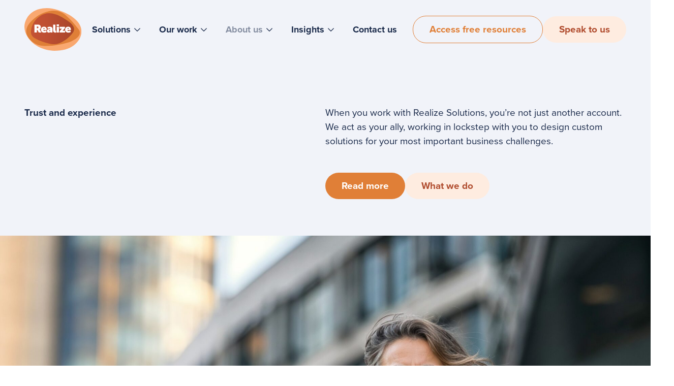

--- FILE ---
content_type: text/html; charset=UTF-8
request_url: https://realizesolutions.ca/about/trust-experience/
body_size: 35894
content:
<!doctype html>
<html lang="en-US" prefix="og: https://ogp.me/ns#">
<head>
	<meta charset="UTF-8">
<script>
var gform;gform||(document.addEventListener("gform_main_scripts_loaded",function(){gform.scriptsLoaded=!0}),document.addEventListener("gform/theme/scripts_loaded",function(){gform.themeScriptsLoaded=!0}),window.addEventListener("DOMContentLoaded",function(){gform.domLoaded=!0}),gform={domLoaded:!1,scriptsLoaded:!1,themeScriptsLoaded:!1,isFormEditor:()=>"function"==typeof InitializeEditor,callIfLoaded:function(o){return!(!gform.domLoaded||!gform.scriptsLoaded||!gform.themeScriptsLoaded&&!gform.isFormEditor()||(gform.isFormEditor()&&console.warn("The use of gform.initializeOnLoaded() is deprecated in the form editor context and will be removed in Gravity Forms 3.1."),o(),0))},initializeOnLoaded:function(o){gform.callIfLoaded(o)||(document.addEventListener("gform_main_scripts_loaded",()=>{gform.scriptsLoaded=!0,gform.callIfLoaded(o)}),document.addEventListener("gform/theme/scripts_loaded",()=>{gform.themeScriptsLoaded=!0,gform.callIfLoaded(o)}),window.addEventListener("DOMContentLoaded",()=>{gform.domLoaded=!0,gform.callIfLoaded(o)}))},hooks:{action:{},filter:{}},addAction:function(o,r,e,t){gform.addHook("action",o,r,e,t)},addFilter:function(o,r,e,t){gform.addHook("filter",o,r,e,t)},doAction:function(o){gform.doHook("action",o,arguments)},applyFilters:function(o){return gform.doHook("filter",o,arguments)},removeAction:function(o,r){gform.removeHook("action",o,r)},removeFilter:function(o,r,e){gform.removeHook("filter",o,r,e)},addHook:function(o,r,e,t,n){null==gform.hooks[o][r]&&(gform.hooks[o][r]=[]);var d=gform.hooks[o][r];null==n&&(n=r+"_"+d.length),gform.hooks[o][r].push({tag:n,callable:e,priority:t=null==t?10:t})},doHook:function(r,o,e){var t;if(e=Array.prototype.slice.call(e,1),null!=gform.hooks[r][o]&&((o=gform.hooks[r][o]).sort(function(o,r){return o.priority-r.priority}),o.forEach(function(o){"function"!=typeof(t=o.callable)&&(t=window[t]),"action"==r?t.apply(null,e):e[0]=t.apply(null,e)})),"filter"==r)return e[0]},removeHook:function(o,r,t,n){var e;null!=gform.hooks[o][r]&&(e=(e=gform.hooks[o][r]).filter(function(o,r,e){return!!(null!=n&&n!=o.tag||null!=t&&t!=o.priority)}),gform.hooks[o][r]=e)}});
</script>

	<meta name="viewport" content="width=device-width, initial-scale=1">
	<link rel="profile" href="https://gmpg.org/xfn/11">
	
<!-- Search Engine Optimization by Rank Math - https://rankmath.com/ -->
<title>Trust and Experience| Realize Solutions</title>
<meta name="description" content="Trust and experience matter. Realize Solutions partners with you to create tailored strategies that solve business challenges and drive success. Visit us now."/>
<meta name="robots" content="follow, index, max-snippet:-1, max-video-preview:-1, max-image-preview:large"/>
<link rel="canonical" href="https://realizesolutions.ca/about/trust-experience/" />
<meta property="og:locale" content="en_US" />
<meta property="og:type" content="article" />
<meta property="og:title" content="Trust and Experience| Realize Solutions" />
<meta property="og:description" content="Trust and experience matter. Realize Solutions partners with you to create tailored strategies that solve business challenges and drive success. Visit us now." />
<meta property="og:url" content="https://realizesolutions.ca/about/trust-experience/" />
<meta property="og:site_name" content="Realize Solutions" />
<meta property="og:updated_time" content="2025-04-18T05:16:10+00:00" />
<meta property="og:image" content="https://realizesolutions.ca/wp-content/uploads/20231116_Realize-Strategies-1449.jpg" />
<meta property="og:image:secure_url" content="https://realizesolutions.ca/wp-content/uploads/20231116_Realize-Strategies-1449.jpg" />
<meta property="og:image:width" content="1600" />
<meta property="og:image:height" content="1067" />
<meta property="og:image:alt" content="Group of professionals posing outdoors" />
<meta property="og:image:type" content="image/jpeg" />
<meta property="article:published_time" content="2024-01-24T16:33:38+00:00" />
<meta property="article:modified_time" content="2025-04-18T05:16:10+00:00" />
<meta name="twitter:card" content="summary_large_image" />
<meta name="twitter:title" content="Trust and Experience| Realize Solutions" />
<meta name="twitter:description" content="Trust and experience matter. Realize Solutions partners with you to create tailored strategies that solve business challenges and drive success. Visit us now." />
<meta name="twitter:image" content="https://realizesolutions.ca/wp-content/uploads/20231116_Realize-Strategies-1449.jpg" />
<script type="application/ld+json" class="rank-math-schema">{"@context":"https://schema.org","@graph":[{"@type":["Person","Organization"],"@id":"https://realizesolutions.ca/#person","name":"Realize Solutions","logo":{"@type":"ImageObject","@id":"https://realizesolutions.ca/#logo","url":"http://realizesolutions.ca/wp-content/uploads/Realize_logo_CMYK_flat_1000x1000_COLOR_DARKGREY.png","contentUrl":"http://realizesolutions.ca/wp-content/uploads/Realize_logo_CMYK_flat_1000x1000_COLOR_DARKGREY.png","caption":"Realize Solutions","inLanguage":"en-US","width":"2560","height":"2560"},"image":{"@type":"ImageObject","@id":"https://realizesolutions.ca/#logo","url":"http://realizesolutions.ca/wp-content/uploads/Realize_logo_CMYK_flat_1000x1000_COLOR_DARKGREY.png","contentUrl":"http://realizesolutions.ca/wp-content/uploads/Realize_logo_CMYK_flat_1000x1000_COLOR_DARKGREY.png","caption":"Realize Solutions","inLanguage":"en-US","width":"2560","height":"2560"}},{"@type":"WebSite","@id":"https://realizesolutions.ca/#website","url":"https://realizesolutions.ca","name":"Realize Solutions","publisher":{"@id":"https://realizesolutions.ca/#person"},"inLanguage":"en-US"},{"@type":"ImageObject","@id":"https://realizesolutions.ca/wp-content/uploads/20231116_Realize-Strategies-1449.jpg","url":"https://realizesolutions.ca/wp-content/uploads/20231116_Realize-Strategies-1449.jpg","width":"1600","height":"1067","caption":"Group of professionals posing outdoors","inLanguage":"en-US"},{"@type":"WebPage","@id":"https://realizesolutions.ca/about/trust-experience/#webpage","url":"https://realizesolutions.ca/about/trust-experience/","name":"Trust and Experience| Realize Solutions","datePublished":"2024-01-24T16:33:38+00:00","dateModified":"2025-04-18T05:16:10+00:00","isPartOf":{"@id":"https://realizesolutions.ca/#website"},"primaryImageOfPage":{"@id":"https://realizesolutions.ca/wp-content/uploads/20231116_Realize-Strategies-1449.jpg"},"inLanguage":"en-US"},{"@type":"Person","@id":"https://realizesolutions.ca/author/realizestrategies_admin/","name":"realizestrategies_admin","url":"https://realizesolutions.ca/author/realizestrategies_admin/","image":{"@type":"ImageObject","@id":"https://secure.gravatar.com/avatar/3c0d416e3386b25769125be64531134909673e6b5ab54069ed6f158bbb69c94c?s=96&amp;d=mm&amp;r=g","url":"https://secure.gravatar.com/avatar/3c0d416e3386b25769125be64531134909673e6b5ab54069ed6f158bbb69c94c?s=96&amp;d=mm&amp;r=g","caption":"realizestrategies_admin","inLanguage":"en-US"},"sameAs":["http://realizesolutions.ca"]},{"@type":"Article","headline":"Trust and Experience| Realize Solutions","keywords":"Trust and Experience","datePublished":"2024-01-24T16:33:38+00:00","dateModified":"2025-04-18T05:16:10+00:00","author":{"@id":"https://realizesolutions.ca/author/realizestrategies_admin/","name":"realizestrategies_admin"},"publisher":{"@id":"https://realizesolutions.ca/#person"},"description":"Trust and experience matter. Realize Solutions partners with you to create tailored strategies that solve business challenges and drive success. Visit us now.","name":"Trust and Experience| Realize Solutions","@id":"https://realizesolutions.ca/about/trust-experience/#richSnippet","isPartOf":{"@id":"https://realizesolutions.ca/about/trust-experience/#webpage"},"image":{"@id":"https://realizesolutions.ca/wp-content/uploads/20231116_Realize-Strategies-1449.jpg"},"inLanguage":"en-US","mainEntityOfPage":{"@id":"https://realizesolutions.ca/about/trust-experience/#webpage"}}]}</script>
<!-- /Rank Math WordPress SEO plugin -->

<link rel='dns-prefetch' href='//kit.fontawesome.com' />
<link rel='dns-prefetch' href='//cdn.jsdelivr.net' />
<link rel='dns-prefetch' href='//cdnjs.cloudflare.com' />
<link rel='dns-prefetch' href='//www.google.com' />
<link rel="alternate" type="application/rss+xml" title="Realize Solutions &raquo; Feed" href="https://realizesolutions.ca/feed/" />
<link rel="alternate" type="application/rss+xml" title="Realize Solutions &raquo; Comments Feed" href="https://realizesolutions.ca/comments/feed/" />
<link rel="alternate" title="oEmbed (JSON)" type="application/json+oembed" href="https://realizesolutions.ca/wp-json/oembed/1.0/embed?url=https%3A%2F%2Frealizesolutions.ca%2Fabout%2Ftrust-experience%2F" />
<link rel="alternate" title="oEmbed (XML)" type="text/xml+oembed" href="https://realizesolutions.ca/wp-json/oembed/1.0/embed?url=https%3A%2F%2Frealizesolutions.ca%2Fabout%2Ftrust-experience%2F&#038;format=xml" />
<style id='wp-img-auto-sizes-contain-inline-css'>
img:is([sizes=auto i],[sizes^="auto," i]){contain-intrinsic-size:3000px 1500px}
/*# sourceURL=wp-img-auto-sizes-contain-inline-css */
</style>
<style id='wp-emoji-styles-inline-css'>

	img.wp-smiley, img.emoji {
		display: inline !important;
		border: none !important;
		box-shadow: none !important;
		height: 1em !important;
		width: 1em !important;
		margin: 0 0.07em !important;
		vertical-align: -0.1em !important;
		background: none !important;
		padding: 0 !important;
	}
/*# sourceURL=wp-emoji-styles-inline-css */
</style>
<style id='wp-block-library-inline-css'>
:root{--wp-block-synced-color:#7a00df;--wp-block-synced-color--rgb:122,0,223;--wp-bound-block-color:var(--wp-block-synced-color);--wp-editor-canvas-background:#ddd;--wp-admin-theme-color:#007cba;--wp-admin-theme-color--rgb:0,124,186;--wp-admin-theme-color-darker-10:#006ba1;--wp-admin-theme-color-darker-10--rgb:0,107,160.5;--wp-admin-theme-color-darker-20:#005a87;--wp-admin-theme-color-darker-20--rgb:0,90,135;--wp-admin-border-width-focus:2px}@media (min-resolution:192dpi){:root{--wp-admin-border-width-focus:1.5px}}.wp-element-button{cursor:pointer}:root .has-very-light-gray-background-color{background-color:#eee}:root .has-very-dark-gray-background-color{background-color:#313131}:root .has-very-light-gray-color{color:#eee}:root .has-very-dark-gray-color{color:#313131}:root .has-vivid-green-cyan-to-vivid-cyan-blue-gradient-background{background:linear-gradient(135deg,#00d084,#0693e3)}:root .has-purple-crush-gradient-background{background:linear-gradient(135deg,#34e2e4,#4721fb 50%,#ab1dfe)}:root .has-hazy-dawn-gradient-background{background:linear-gradient(135deg,#faaca8,#dad0ec)}:root .has-subdued-olive-gradient-background{background:linear-gradient(135deg,#fafae1,#67a671)}:root .has-atomic-cream-gradient-background{background:linear-gradient(135deg,#fdd79a,#004a59)}:root .has-nightshade-gradient-background{background:linear-gradient(135deg,#330968,#31cdcf)}:root .has-midnight-gradient-background{background:linear-gradient(135deg,#020381,#2874fc)}:root{--wp--preset--font-size--normal:16px;--wp--preset--font-size--huge:42px}.has-regular-font-size{font-size:1em}.has-larger-font-size{font-size:2.625em}.has-normal-font-size{font-size:var(--wp--preset--font-size--normal)}.has-huge-font-size{font-size:var(--wp--preset--font-size--huge)}.has-text-align-center{text-align:center}.has-text-align-left{text-align:left}.has-text-align-right{text-align:right}.has-fit-text{white-space:nowrap!important}#end-resizable-editor-section{display:none}.aligncenter{clear:both}.items-justified-left{justify-content:flex-start}.items-justified-center{justify-content:center}.items-justified-right{justify-content:flex-end}.items-justified-space-between{justify-content:space-between}.screen-reader-text{border:0;clip-path:inset(50%);height:1px;margin:-1px;overflow:hidden;padding:0;position:absolute;width:1px;word-wrap:normal!important}.screen-reader-text:focus{background-color:#ddd;clip-path:none;color:#444;display:block;font-size:1em;height:auto;left:5px;line-height:normal;padding:15px 23px 14px;text-decoration:none;top:5px;width:auto;z-index:100000}html :where(.has-border-color){border-style:solid}html :where([style*=border-top-color]){border-top-style:solid}html :where([style*=border-right-color]){border-right-style:solid}html :where([style*=border-bottom-color]){border-bottom-style:solid}html :where([style*=border-left-color]){border-left-style:solid}html :where([style*=border-width]){border-style:solid}html :where([style*=border-top-width]){border-top-style:solid}html :where([style*=border-right-width]){border-right-style:solid}html :where([style*=border-bottom-width]){border-bottom-style:solid}html :where([style*=border-left-width]){border-left-style:solid}html :where(img[class*=wp-image-]){height:auto;max-width:100%}:where(figure){margin:0 0 1em}html :where(.is-position-sticky){--wp-admin--admin-bar--position-offset:var(--wp-admin--admin-bar--height,0px)}@media screen and (max-width:600px){html :where(.is-position-sticky){--wp-admin--admin-bar--position-offset:0px}}

/*# sourceURL=wp-block-library-inline-css */
</style><style id='global-styles-inline-css'>
:root{--wp--preset--aspect-ratio--square: 1;--wp--preset--aspect-ratio--4-3: 4/3;--wp--preset--aspect-ratio--3-4: 3/4;--wp--preset--aspect-ratio--3-2: 3/2;--wp--preset--aspect-ratio--2-3: 2/3;--wp--preset--aspect-ratio--16-9: 16/9;--wp--preset--aspect-ratio--9-16: 9/16;--wp--preset--color--black: #000000;--wp--preset--color--cyan-bluish-gray: #abb8c3;--wp--preset--color--white: #ffffff;--wp--preset--color--pale-pink: #f78da7;--wp--preset--color--vivid-red: #cf2e2e;--wp--preset--color--luminous-vivid-orange: #ff6900;--wp--preset--color--luminous-vivid-amber: #fcb900;--wp--preset--color--light-green-cyan: #7bdcb5;--wp--preset--color--vivid-green-cyan: #00d084;--wp--preset--color--pale-cyan-blue: #8ed1fc;--wp--preset--color--vivid-cyan-blue: #0693e3;--wp--preset--color--vivid-purple: #9b51e0;--wp--preset--color--transparent: transparent;--wp--preset--color--light: #E7ECED;--wp--preset--color--dark: #1B2B4B;--wp--preset--color--orange-500: #E07F37;--wp--preset--color--orange-25: #FEF1E7;--wp--preset--color--brown-500: #8A3F1E;--wp--preset--color--brown-25: #F8F0EC;--wp--preset--color--copper-500: #B04C2E;--wp--preset--color--copper-25: #F7EDEA;--wp--preset--color--copper-50: #EFDBD5;--wp--preset--color--peach-500: #FCC7A3;--wp--preset--color--peach-50: #FEF4ED;--wp--preset--color--purple-500: #6F2D53;--wp--preset--color--purple-25: #FFF6FD;--wp--preset--color--purple-50: #DED5DC;--wp--preset--color--denim-500: #365695;--wp--preset--color--denim-25: #F1F3F9;--wp--preset--color--blue-500: #3155A6;--wp--preset--color--blue-25: #EFF4FF;--wp--preset--color--blue-50: #D8DFEF;--wp--preset--gradient--vivid-cyan-blue-to-vivid-purple: linear-gradient(135deg,rgb(6,147,227) 0%,rgb(155,81,224) 100%);--wp--preset--gradient--light-green-cyan-to-vivid-green-cyan: linear-gradient(135deg,rgb(122,220,180) 0%,rgb(0,208,130) 100%);--wp--preset--gradient--luminous-vivid-amber-to-luminous-vivid-orange: linear-gradient(135deg,rgb(252,185,0) 0%,rgb(255,105,0) 100%);--wp--preset--gradient--luminous-vivid-orange-to-vivid-red: linear-gradient(135deg,rgb(255,105,0) 0%,rgb(207,46,46) 100%);--wp--preset--gradient--very-light-gray-to-cyan-bluish-gray: linear-gradient(135deg,rgb(238,238,238) 0%,rgb(169,184,195) 100%);--wp--preset--gradient--cool-to-warm-spectrum: linear-gradient(135deg,rgb(74,234,220) 0%,rgb(151,120,209) 20%,rgb(207,42,186) 40%,rgb(238,44,130) 60%,rgb(251,105,98) 80%,rgb(254,248,76) 100%);--wp--preset--gradient--blush-light-purple: linear-gradient(135deg,rgb(255,206,236) 0%,rgb(152,150,240) 100%);--wp--preset--gradient--blush-bordeaux: linear-gradient(135deg,rgb(254,205,165) 0%,rgb(254,45,45) 50%,rgb(107,0,62) 100%);--wp--preset--gradient--luminous-dusk: linear-gradient(135deg,rgb(255,203,112) 0%,rgb(199,81,192) 50%,rgb(65,88,208) 100%);--wp--preset--gradient--pale-ocean: linear-gradient(135deg,rgb(255,245,203) 0%,rgb(182,227,212) 50%,rgb(51,167,181) 100%);--wp--preset--gradient--electric-grass: linear-gradient(135deg,rgb(202,248,128) 0%,rgb(113,206,126) 100%);--wp--preset--gradient--midnight: linear-gradient(135deg,rgb(2,3,129) 0%,rgb(40,116,252) 100%);--wp--preset--font-size--small: 13px;--wp--preset--font-size--medium: 20px;--wp--preset--font-size--large: 36px;--wp--preset--font-size--x-large: 42px;--wp--preset--spacing--20: 0.44rem;--wp--preset--spacing--30: 0.67rem;--wp--preset--spacing--40: 1rem;--wp--preset--spacing--50: 1.5rem;--wp--preset--spacing--60: 2.25rem;--wp--preset--spacing--70: 3.38rem;--wp--preset--spacing--80: 5.06rem;--wp--preset--shadow--natural: 6px 6px 9px rgba(0, 0, 0, 0.2);--wp--preset--shadow--deep: 12px 12px 50px rgba(0, 0, 0, 0.4);--wp--preset--shadow--sharp: 6px 6px 0px rgba(0, 0, 0, 0.2);--wp--preset--shadow--outlined: 6px 6px 0px -3px rgb(255, 255, 255), 6px 6px rgb(0, 0, 0);--wp--preset--shadow--crisp: 6px 6px 0px rgb(0, 0, 0);}:root { --wp--style--global--content-size: 40rem;--wp--style--global--wide-size: 60rem; }:where(body) { margin: 0; }.wp-site-blocks > .alignleft { float: left; margin-right: 2em; }.wp-site-blocks > .alignright { float: right; margin-left: 2em; }.wp-site-blocks > .aligncenter { justify-content: center; margin-left: auto; margin-right: auto; }:where(.is-layout-flex){gap: 0.5em;}:where(.is-layout-grid){gap: 0.5em;}.is-layout-flow > .alignleft{float: left;margin-inline-start: 0;margin-inline-end: 2em;}.is-layout-flow > .alignright{float: right;margin-inline-start: 2em;margin-inline-end: 0;}.is-layout-flow > .aligncenter{margin-left: auto !important;margin-right: auto !important;}.is-layout-constrained > .alignleft{float: left;margin-inline-start: 0;margin-inline-end: 2em;}.is-layout-constrained > .alignright{float: right;margin-inline-start: 2em;margin-inline-end: 0;}.is-layout-constrained > .aligncenter{margin-left: auto !important;margin-right: auto !important;}.is-layout-constrained > :where(:not(.alignleft):not(.alignright):not(.alignfull)){max-width: var(--wp--style--global--content-size);margin-left: auto !important;margin-right: auto !important;}.is-layout-constrained > .alignwide{max-width: var(--wp--style--global--wide-size);}body .is-layout-flex{display: flex;}.is-layout-flex{flex-wrap: wrap;align-items: center;}.is-layout-flex > :is(*, div){margin: 0;}body .is-layout-grid{display: grid;}.is-layout-grid > :is(*, div){margin: 0;}body{padding-top: 0px;padding-right: 0px;padding-bottom: 0px;padding-left: 0px;}a:where(:not(.wp-element-button)){text-decoration: underline;}:root :where(.wp-element-button, .wp-block-button__link){background-color: #32373c;border-width: 0;color: #fff;font-family: inherit;font-size: inherit;font-style: inherit;font-weight: inherit;letter-spacing: inherit;line-height: inherit;padding-top: calc(0.667em + 2px);padding-right: calc(1.333em + 2px);padding-bottom: calc(0.667em + 2px);padding-left: calc(1.333em + 2px);text-decoration: none;text-transform: inherit;}.has-black-color{color: var(--wp--preset--color--black) !important;}.has-cyan-bluish-gray-color{color: var(--wp--preset--color--cyan-bluish-gray) !important;}.has-white-color{color: var(--wp--preset--color--white) !important;}.has-pale-pink-color{color: var(--wp--preset--color--pale-pink) !important;}.has-vivid-red-color{color: var(--wp--preset--color--vivid-red) !important;}.has-luminous-vivid-orange-color{color: var(--wp--preset--color--luminous-vivid-orange) !important;}.has-luminous-vivid-amber-color{color: var(--wp--preset--color--luminous-vivid-amber) !important;}.has-light-green-cyan-color{color: var(--wp--preset--color--light-green-cyan) !important;}.has-vivid-green-cyan-color{color: var(--wp--preset--color--vivid-green-cyan) !important;}.has-pale-cyan-blue-color{color: var(--wp--preset--color--pale-cyan-blue) !important;}.has-vivid-cyan-blue-color{color: var(--wp--preset--color--vivid-cyan-blue) !important;}.has-vivid-purple-color{color: var(--wp--preset--color--vivid-purple) !important;}.has-transparent-color{color: var(--wp--preset--color--transparent) !important;}.has-light-color{color: var(--wp--preset--color--light) !important;}.has-dark-color{color: var(--wp--preset--color--dark) !important;}.has-orange-500-color{color: var(--wp--preset--color--orange-500) !important;}.has-orange-25-color{color: var(--wp--preset--color--orange-25) !important;}.has-brown-500-color{color: var(--wp--preset--color--brown-500) !important;}.has-brown-25-color{color: var(--wp--preset--color--brown-25) !important;}.has-copper-500-color{color: var(--wp--preset--color--copper-500) !important;}.has-copper-25-color{color: var(--wp--preset--color--copper-25) !important;}.has-copper-50-color{color: var(--wp--preset--color--copper-50) !important;}.has-peach-500-color{color: var(--wp--preset--color--peach-500) !important;}.has-peach-50-color{color: var(--wp--preset--color--peach-50) !important;}.has-purple-500-color{color: var(--wp--preset--color--purple-500) !important;}.has-purple-25-color{color: var(--wp--preset--color--purple-25) !important;}.has-purple-50-color{color: var(--wp--preset--color--purple-50) !important;}.has-denim-500-color{color: var(--wp--preset--color--denim-500) !important;}.has-denim-25-color{color: var(--wp--preset--color--denim-25) !important;}.has-blue-500-color{color: var(--wp--preset--color--blue-500) !important;}.has-blue-25-color{color: var(--wp--preset--color--blue-25) !important;}.has-blue-50-color{color: var(--wp--preset--color--blue-50) !important;}.has-black-background-color{background-color: var(--wp--preset--color--black) !important;}.has-cyan-bluish-gray-background-color{background-color: var(--wp--preset--color--cyan-bluish-gray) !important;}.has-white-background-color{background-color: var(--wp--preset--color--white) !important;}.has-pale-pink-background-color{background-color: var(--wp--preset--color--pale-pink) !important;}.has-vivid-red-background-color{background-color: var(--wp--preset--color--vivid-red) !important;}.has-luminous-vivid-orange-background-color{background-color: var(--wp--preset--color--luminous-vivid-orange) !important;}.has-luminous-vivid-amber-background-color{background-color: var(--wp--preset--color--luminous-vivid-amber) !important;}.has-light-green-cyan-background-color{background-color: var(--wp--preset--color--light-green-cyan) !important;}.has-vivid-green-cyan-background-color{background-color: var(--wp--preset--color--vivid-green-cyan) !important;}.has-pale-cyan-blue-background-color{background-color: var(--wp--preset--color--pale-cyan-blue) !important;}.has-vivid-cyan-blue-background-color{background-color: var(--wp--preset--color--vivid-cyan-blue) !important;}.has-vivid-purple-background-color{background-color: var(--wp--preset--color--vivid-purple) !important;}.has-transparent-background-color{background-color: var(--wp--preset--color--transparent) !important;}.has-light-background-color{background-color: var(--wp--preset--color--light) !important;}.has-dark-background-color{background-color: var(--wp--preset--color--dark) !important;}.has-orange-500-background-color{background-color: var(--wp--preset--color--orange-500) !important;}.has-orange-25-background-color{background-color: var(--wp--preset--color--orange-25) !important;}.has-brown-500-background-color{background-color: var(--wp--preset--color--brown-500) !important;}.has-brown-25-background-color{background-color: var(--wp--preset--color--brown-25) !important;}.has-copper-500-background-color{background-color: var(--wp--preset--color--copper-500) !important;}.has-copper-25-background-color{background-color: var(--wp--preset--color--copper-25) !important;}.has-copper-50-background-color{background-color: var(--wp--preset--color--copper-50) !important;}.has-peach-500-background-color{background-color: var(--wp--preset--color--peach-500) !important;}.has-peach-50-background-color{background-color: var(--wp--preset--color--peach-50) !important;}.has-purple-500-background-color{background-color: var(--wp--preset--color--purple-500) !important;}.has-purple-25-background-color{background-color: var(--wp--preset--color--purple-25) !important;}.has-purple-50-background-color{background-color: var(--wp--preset--color--purple-50) !important;}.has-denim-500-background-color{background-color: var(--wp--preset--color--denim-500) !important;}.has-denim-25-background-color{background-color: var(--wp--preset--color--denim-25) !important;}.has-blue-500-background-color{background-color: var(--wp--preset--color--blue-500) !important;}.has-blue-25-background-color{background-color: var(--wp--preset--color--blue-25) !important;}.has-blue-50-background-color{background-color: var(--wp--preset--color--blue-50) !important;}.has-black-border-color{border-color: var(--wp--preset--color--black) !important;}.has-cyan-bluish-gray-border-color{border-color: var(--wp--preset--color--cyan-bluish-gray) !important;}.has-white-border-color{border-color: var(--wp--preset--color--white) !important;}.has-pale-pink-border-color{border-color: var(--wp--preset--color--pale-pink) !important;}.has-vivid-red-border-color{border-color: var(--wp--preset--color--vivid-red) !important;}.has-luminous-vivid-orange-border-color{border-color: var(--wp--preset--color--luminous-vivid-orange) !important;}.has-luminous-vivid-amber-border-color{border-color: var(--wp--preset--color--luminous-vivid-amber) !important;}.has-light-green-cyan-border-color{border-color: var(--wp--preset--color--light-green-cyan) !important;}.has-vivid-green-cyan-border-color{border-color: var(--wp--preset--color--vivid-green-cyan) !important;}.has-pale-cyan-blue-border-color{border-color: var(--wp--preset--color--pale-cyan-blue) !important;}.has-vivid-cyan-blue-border-color{border-color: var(--wp--preset--color--vivid-cyan-blue) !important;}.has-vivid-purple-border-color{border-color: var(--wp--preset--color--vivid-purple) !important;}.has-transparent-border-color{border-color: var(--wp--preset--color--transparent) !important;}.has-light-border-color{border-color: var(--wp--preset--color--light) !important;}.has-dark-border-color{border-color: var(--wp--preset--color--dark) !important;}.has-orange-500-border-color{border-color: var(--wp--preset--color--orange-500) !important;}.has-orange-25-border-color{border-color: var(--wp--preset--color--orange-25) !important;}.has-brown-500-border-color{border-color: var(--wp--preset--color--brown-500) !important;}.has-brown-25-border-color{border-color: var(--wp--preset--color--brown-25) !important;}.has-copper-500-border-color{border-color: var(--wp--preset--color--copper-500) !important;}.has-copper-25-border-color{border-color: var(--wp--preset--color--copper-25) !important;}.has-copper-50-border-color{border-color: var(--wp--preset--color--copper-50) !important;}.has-peach-500-border-color{border-color: var(--wp--preset--color--peach-500) !important;}.has-peach-50-border-color{border-color: var(--wp--preset--color--peach-50) !important;}.has-purple-500-border-color{border-color: var(--wp--preset--color--purple-500) !important;}.has-purple-25-border-color{border-color: var(--wp--preset--color--purple-25) !important;}.has-purple-50-border-color{border-color: var(--wp--preset--color--purple-50) !important;}.has-denim-500-border-color{border-color: var(--wp--preset--color--denim-500) !important;}.has-denim-25-border-color{border-color: var(--wp--preset--color--denim-25) !important;}.has-blue-500-border-color{border-color: var(--wp--preset--color--blue-500) !important;}.has-blue-25-border-color{border-color: var(--wp--preset--color--blue-25) !important;}.has-blue-50-border-color{border-color: var(--wp--preset--color--blue-50) !important;}.has-vivid-cyan-blue-to-vivid-purple-gradient-background{background: var(--wp--preset--gradient--vivid-cyan-blue-to-vivid-purple) !important;}.has-light-green-cyan-to-vivid-green-cyan-gradient-background{background: var(--wp--preset--gradient--light-green-cyan-to-vivid-green-cyan) !important;}.has-luminous-vivid-amber-to-luminous-vivid-orange-gradient-background{background: var(--wp--preset--gradient--luminous-vivid-amber-to-luminous-vivid-orange) !important;}.has-luminous-vivid-orange-to-vivid-red-gradient-background{background: var(--wp--preset--gradient--luminous-vivid-orange-to-vivid-red) !important;}.has-very-light-gray-to-cyan-bluish-gray-gradient-background{background: var(--wp--preset--gradient--very-light-gray-to-cyan-bluish-gray) !important;}.has-cool-to-warm-spectrum-gradient-background{background: var(--wp--preset--gradient--cool-to-warm-spectrum) !important;}.has-blush-light-purple-gradient-background{background: var(--wp--preset--gradient--blush-light-purple) !important;}.has-blush-bordeaux-gradient-background{background: var(--wp--preset--gradient--blush-bordeaux) !important;}.has-luminous-dusk-gradient-background{background: var(--wp--preset--gradient--luminous-dusk) !important;}.has-pale-ocean-gradient-background{background: var(--wp--preset--gradient--pale-ocean) !important;}.has-electric-grass-gradient-background{background: var(--wp--preset--gradient--electric-grass) !important;}.has-midnight-gradient-background{background: var(--wp--preset--gradient--midnight) !important;}.has-small-font-size{font-size: var(--wp--preset--font-size--small) !important;}.has-medium-font-size{font-size: var(--wp--preset--font-size--medium) !important;}.has-large-font-size{font-size: var(--wp--preset--font-size--large) !important;}.has-x-large-font-size{font-size: var(--wp--preset--font-size--x-large) !important;}
/*# sourceURL=global-styles-inline-css */
</style>

<link rel='stylesheet' id='SFSImainCss-css' href='https://realizesolutions.ca/wp-content/plugins/ultimate-social-media-icons/css/sfsi-style.css?ver=2.9.6' media='all' />
<link rel='stylesheet' id='twh-custom-style-css' href='https://realizesolutions.ca/wp-content/themes/twh-custom/theme/style.css?ver=0.1.0' media='all' />
<link rel='stylesheet' id='swiper-css-css' href='https://cdn.jsdelivr.net/npm/swiper@9/swiper-bundle.min.css?ver=6.9' media='all' />
<script src="https://realizesolutions.ca/wp-includes/js/jquery/jquery.min.js?ver=3.7.1" id="jquery-core-js"></script>
<script src="https://realizesolutions.ca/wp-includes/js/jquery/jquery-migrate.min.js?ver=3.4.1" id="jquery-migrate-js"></script>
<script src="https://cdn.jsdelivr.net/npm/swiper@9/swiper-bundle.min.js?ver=6.9" id="swiper-js-js"></script>
<script src="https://cdnjs.cloudflare.com/ajax/libs/bodymovin/5.7.4/lottie.min.js?ver=6.9" id="lottieplayer-js"></script>
<link rel="https://api.w.org/" href="https://realizesolutions.ca/wp-json/" /><link rel="alternate" title="JSON" type="application/json" href="https://realizesolutions.ca/wp-json/wp/v2/pages/9" /><link rel="EditURI" type="application/rsd+xml" title="RSD" href="https://realizesolutions.ca/xmlrpc.php?rsd" />
<meta name="generator" content="WordPress 6.9" />
<link rel='shortlink' href='https://realizesolutions.ca/?p=9' />
<link rel="preconnect" href="//code.tidio.co">
	<link rel="apple-touch-icon" sizes="180x180" href="https://realizesolutions.ca/wp-content/themes/twh-custom/theme/img/favicon/apple-touch-icon.png">
	<link rel="icon" type="image/png" sizes="32x32" href="https://realizesolutions.ca/wp-content/themes/twh-custom/theme/img/favicon/favicon-32x32.png">
	<link rel="icon" type="image/png" sizes="16x16" href="https://realizesolutions.ca/wp-content/themes/twh-custom/theme/img/favicon/favicon-16x16.png">
	<link rel="manifest" href="https://realizesolutions.ca/wp-content/themes/twh-custom/theme/img/favicon/site.webmanifest">
	<link rel="mask-icon" href="https://realizesolutions.ca/wp-content/themes/twh-custom/theme/img/favicon/safari-pinned-tab.svg" color="#5bbad5">
	<meta name="msapplication-TileColor" content="#da532c">
	<meta name="theme-color" content="#ffffff">
<!-- Google Tag Manager -->
<script>(function(w,d,s,l,i){w[l]=w[l]||[];w[l].push({'gtm.start':
new Date().getTime(),event:'gtm.js'});var f=d.getElementsByTagName(s)[0],
j=d.createElement(s),dl=l!='dataLayer'?'&l='+l:'';j.async=true;j.src=
'https://www.googletagmanager.com/gtm.js?id='+i+dl;f.parentNode.insertBefore(j,f);
})(window,document,'script','dataLayer','GTM-N89RHSF8');</script>
<!-- End Google Tag Manager -->
	
	<!-- Hotjar Tracking Code for https://realizesolutions.ca/ -->
<script>
    (function(h,o,t,j,a,r){
        h.hj=h.hj||function(){(h.hj.q=h.hj.q||[]).push(arguments)};
        h._hjSettings={hjid:5040271,hjsv:6};
        a=o.getElementsByTagName('head')[0];
        r=o.createElement('script');r.async=1;
        r.src=t+h._hjSettings.hjid+j+h._hjSettings.hjsv;
        a.appendChild(r);
    })(window,document,'https://static.hotjar.com/c/hotjar-','.js?sv=');
</script>
	
<!-- 	<script type="text/javascript" src="https://www.bugherd.com/sidebarv2.js?apikey=4fxqnq9yrqdpng0obehcrw" async="true"></script> -->
	

    
<!--       <script>
        window.markerConfig = {
          project: '672136489e186548a2722bae', 
          source: 'snippet'
        };

        !function(e,r,a){if(!e.__Marker){e.__Marker={};var t=[],n={__cs:t};["show","hide","isVisible","capture","cancelCapture","unload","reload","isExtensionInstalled","setReporter","clearReporter","setCustomData","on","off"].forEach(function(e){n[e]=function(){var r=Array.prototype.slice.call(arguments);r.unshift(e),t.push(r)}}),e.Marker=n;var s=r.createElement("script");s.async=1,s.src="https://edge.marker.io/latest/shim.js";var i=r.getElementsByTagName("script")[0];i.parentNode.insertBefore(s,i)}}(window,document);
      </script> -->
    

	
	
    

<link rel='stylesheet' id='gform_basic-css' href='https://realizesolutions.ca/wp-content/plugins/gravityforms/assets/css/dist/basic.min.css?ver=2.9.25' media='all' />
<link rel='stylesheet' id='gform_theme_components-css' href='https://realizesolutions.ca/wp-content/plugins/gravityforms/assets/css/dist/theme-components.min.css?ver=2.9.25' media='all' />
<link rel='stylesheet' id='gform_theme-css' href='https://realizesolutions.ca/wp-content/plugins/gravityforms/assets/css/dist/theme.min.css?ver=2.9.25' media='all' />
</head>

<body class="wp-singular page-template-default page page-id-9 page-child parent-pageid-6 wp-embed-responsive wp-theme-twh-customtheme sfsi_actvite_theme_flat">
<!-- Google Tag Manager (noscript) -->
<noscript><iframe src="https://www.googletagmanager.com/ns.html?id=GTM-N89RHSF8"
height="0" width="0" style="display:none;visibility:hidden"></iframe></noscript>
<!-- End Google Tag Manager (noscript) -->

<div id="page" class="bg-white">
	<a href="#content" class="sr-only">Skip to content</a>

	
<a id="top"></a>
<header id="masthead" class="fixed w-full z-[9997] bg-white shadow-[0_0_1.5rem_rgba(0,0,0,0.075)] py-0 navbar-light">
	<div class="container py-4">
		<div class="row !flex-nowrap justify-between items-center">
			<div class="col header-left flex items-center gap-5 grow">
				<a href="https://realizesolutions.ca/" rel="home" class="navbar-brand relative z-[2]">
					


  
    <svg width="97" height="72" viewbox="0 0 97 72" fill="none" xmlns="http://www.w3.org/2000/svg">
      <g clip-path="url(#clip0_1514_1586)">
      <path d="M50.4505 71.9995C33.0738 70.9636 15.9772 64.7181 5.51747 48.6186C-0.890351 38.7563 -2.02498 28.1954 3.74312 17.7227C9.22045 7.77449 18.4898 2.12865 31.049 0.450154C39.9754 -0.743151 48.4922 0.513336 56.7717 3.23254C67.9412 6.89948 78.2395 11.7621 86.6614 19.4572C102.514 33.9402 97.1188 52.7112 83.2017 63.0563C74.6683 69.3995 64.4601 71.9387 50.4493 72.0007L50.4505 71.9995Z" fill="#F9A870"/>
      <path d="M75.9064 57.4836C61.4944 61.563 46.5009 64.684 31.0754 63.7231C21.5925 63.133 14.7574 58.975 9.09966 52.7843C-0.630162 42.1388 2.99093 31.6088 10.2272 23.6264C18.4343 14.5735 28.9343 8.24939 41.5862 5.23931C52.7034 2.59401 61.9312 5.26911 69.5354 11.778C77.9122 18.9474 84.9039 27.1634 91.4352 35.6739C95.0622 40.4007 94.0142 45.4683 89.1552 49.8601C85.4831 53.1789 80.8817 55.1113 75.9076 57.4836H75.9064Z" fill="#DF7F37"/>
      <path d="M49.4052 60.7668C47.2001 60.8479 45.1967 60.7311 43.2395 60.3126C33.918 58.3218 25.1863 55.1878 17.3115 50.5743C12.214 47.588 10.5595 42.9662 11.153 38.2025C12.3814 28.3259 17.0718 19.6938 26.537 13.2302C32.8368 8.92783 39.9258 7.52233 47.924 9.1448C56.5667 10.8984 63.5312 15.0624 70.2606 19.596C73.9624 22.0888 77.7912 24.4766 80.6005 27.7608C84.2821 32.0655 85.2316 36.7267 81.8514 41.2746C76.2257 48.8445 68.7438 54.9791 59.2158 59.1742C56.162 60.5189 52.7308 61.016 49.4052 60.7668Z" fill="url(#paint0_linear_1514_1586)"/>
      <path d="M17.0612 27.8108H22.8566C25.7822 27.8108 27.7762 29.4023 27.7762 32.2097C27.7762 33.7439 26.9928 35.1864 25.7443 35.9529V35.9899C25.7811 36.065 26.0422 36.4023 26.3223 36.9078L28.652 41.1946H24.2726L22.2039 37.002H21.0859V41.1946H17.0601V27.8108H17.0612ZM22.2798 33.8763C23.1747 33.8763 23.6958 33.3338 23.6958 32.4541C23.6958 31.5743 23.3421 31.0688 22.1303 31.0688H21.087V33.8763H22.2798Z" fill="white"/>
      <path d="M33.1048 31.3298C36.161 31.3298 37.6896 33.3147 37.6896 35.8229C37.6896 36.2532 37.6149 37.0209 37.6149 37.0209H31.8005C31.95 38.0879 32.7511 38.5182 33.7944 38.5182C35.3041 38.5182 36.3853 37.6385 36.3853 37.6385L37.6706 40.1276C37.6706 40.1276 36.1978 41.4187 33.4775 41.4187C29.638 41.4187 27.8862 38.9295 27.8862 36.3641C27.8862 33.5567 29.8054 31.3286 33.1048 31.3286V31.3298ZM34.186 35.0552C34.1671 34.2696 33.7018 33.782 33.087 33.782C32.3785 33.782 31.969 34.2874 31.8574 35.0552H34.1872H34.186Z" fill="white"/>
      <path d="M43.5018 35.1863H43.5766V35.0183C43.5766 34.4007 43.1292 34.1576 42.3838 34.1576C41.1163 34.1576 39.7751 34.9813 39.7751 34.9813L38.6761 32.454C38.6761 32.454 40.3163 31.3311 43.0188 31.3311C45.7213 31.3311 47.4731 32.6793 47.4731 35.1685V41.1958H43.9137V40.6152C43.9137 40.353 43.9505 40.0728 43.9505 40.0728H43.9137C43.9137 40.0728 43.1873 41.4211 41.286 41.4211C39.6647 41.4211 38.0625 40.3911 38.0625 38.3884C38.0625 35.3938 42.0135 35.1875 43.5042 35.1875L43.5018 35.1863ZM42.4206 38.8557C43.147 38.8557 43.6692 38.1261 43.6692 37.4514V37.1331H43.4271C42.5702 37.1331 41.6563 37.4144 41.6563 38.144C41.6563 38.5743 41.9174 38.8557 42.4206 38.8557Z" fill="white"/>
      <path d="M48.5127 27.8108H52.4079V36.9269C52.4079 37.8436 52.5753 38.1249 53.2091 38.1249C53.3954 38.1249 53.6007 38.088 53.6007 38.088V41.2137C53.6007 41.2137 53.0227 41.2888 52.3154 41.2888C50.3962 41.2888 48.5139 40.6892 48.5139 37.4514V27.8108H48.5127Z" fill="white"/>
      <path d="M54.5312 31.5552H58.4265V41.1958H54.5312V31.5552ZM54.568 27.4937H58.3885V30.3392H54.568V27.4937Z" fill="white"/>
      <path d="M59.3379 39.1358L62.5804 35.4295C62.9898 34.9992 63.3625 34.6988 63.5121 34.6058C63.4373 34.6058 63.2509 34.6249 62.8225 34.6249H59.4862V31.5552H68.5063V33.633L65.3196 37.3953C64.928 37.8448 64.5185 38.1261 64.3512 38.2382C64.4817 38.2191 64.6301 38.2191 64.8734 38.2191H68.6013V41.1958H59.3391V39.137L59.3379 39.1358Z" fill="white"/>
      <path d="M73.9471 31.3298C77.0032 31.3298 78.5319 33.3147 78.5319 35.8229C78.5319 36.2532 78.4571 37.0209 78.4571 37.0209H72.6428C72.7923 38.0879 73.5934 38.5182 74.6367 38.5182C76.1463 38.5182 77.2276 37.6385 77.2276 37.6385L78.5129 40.1276C78.5129 40.1276 77.04 41.4187 74.3198 41.4187C70.4803 41.4187 68.7285 38.9295 68.7285 36.3641C68.7285 33.5567 70.6477 31.3286 73.9471 31.3286V31.3298ZM75.0283 35.0552C75.0093 34.2696 74.5441 33.782 73.9293 33.782C73.2208 33.782 72.8113 34.2874 72.6997 35.0552H75.0295H75.0283Z" fill="white"/>
      </g>
      <defs>
      <lineargradient id="paint0_linear_1514_1586" x1="11.0378" y1="34.6596" x2="83.9367" y2="34.6596" gradientunits="userSpaceOnUse">
      <stop stop-color="#C45234"/>
      <stop offset="0.35" stop-color="#BE4F32"/>
      <stop offset="0.77" stop-color="#B0492D"/>
      <stop offset="1" stop-color="#A54529"/>
      </lineargradient>
      <clippath id="clip0_1514_1586">
      <rect width="96.338" height="72" fill="white"/>
      </clippath>
      </defs>
    </svg>

  



  <svg width="72" height="60" viewbox="0 0 72 60" fill="none" xmlns="http://www.w3.org/2000/svg" class="logo-symbol">
    <g clip-path="url(#clip0_1556_6976)">
    <path d="M40.1944 59.9886C27.3494 60.2435 14.3212 56.0893 5.43129 43.2018C-0.015194 35.3049 -1.63875 26.4791 1.81414 17.2796C5.0943 8.54159 11.4809 3.18195 20.5833 0.952389C27.052 -0.631527 33.4037 -0.12558 39.6903 1.62824C48.1715 3.99373 56.1015 7.42303 62.8657 13.3613C75.5974 24.5374 73.0384 40.706 63.5878 50.3266C57.793 56.2261 50.4832 59.0277 40.1944 59.9896" fill="#FBB98B"/>
    <path d="M57.81 46.1037C47.5268 50.476 36.7443 54.0799 25.3397 54.2715C18.3282 54.3895 12.995 51.3283 8.3754 46.4794C0.429392 38.1378 2.30121 29.0299 7.02086 21.8333C12.372 13.6721 19.6129 7.66116 28.6831 4.30454C36.6537 1.35476 43.6331 3.01042 49.7073 8.00098C56.3988 13.4994 62.1502 19.9691 67.5863 26.7172C70.605 30.4646 70.2142 34.8039 66.9727 38.8194C64.5232 41.8541 61.2874 43.7816 57.81 46.1037Z" fill="#DF7E35"/>
    <path d="M38.5851 50.5901C36.971 50.8016 35.49 50.8327 34.0212 50.6071C27.0229 49.5339 20.3739 47.4601 14.2421 44.0827C10.2729 41.8965 8.71254 38.1095 8.79088 34.0572C8.95418 25.6543 11.7539 18.0755 18.2236 12.0145C22.5298 7.98018 27.6336 6.33585 33.6314 7.18444C40.1124 8.101 45.5409 11.1584 50.8241 14.5424C53.7305 16.4029 56.7218 18.1661 59.0325 20.7525C62.0597 24.1412 63.1065 28.0075 60.9638 32.0589C57.3976 38.8023 52.3599 44.4584 45.6731 48.6117C43.5304 49.9426 41.0459 50.5845 38.5851 50.5901Z" fill="url(#paint0_linear_1556_6976)"/>
    <path d="M21.5264 12.272H35.1841C42.0786 12.272 46.7775 15.9863 46.7775 22.541C46.7775 26.1242 44.933 29.4893 41.9908 31.2808V31.3686C42.0786 31.5433 42.6931 32.3296 43.3519 33.5095L48.8418 43.517H38.5218L33.6474 33.7285H31.0129V43.517H21.5273V12.272H21.5264ZM33.822 26.43C35.9298 26.43 37.1597 25.1623 37.1597 23.1092C37.1597 21.0562 36.3253 19.8753 33.4709 19.8753H31.0119V26.43H33.823H33.822Z" fill="white"/>
    </g>
    <defs>
    <lineargradient id="paint0_linear_1556_6976" x1="8.78805" y1="28.8656" x2="62.0946" y2="28.8656" gradientunits="userSpaceOnUse">
    <stop stop-color="#C24F2E"/>
    <stop offset="0.25" stop-color="#BC4D2B"/>
    <stop offset="0.54" stop-color="#AE4725"/>
    <stop offset="0.86" stop-color="#963E1A"/>
    <stop offset="1" stop-color="#893915"/>
    </lineargradient>
    <clippath id="clip0_1556_6976">
    <rect width="71.5594" height="60" fill="white"/>
    </clippath>
    </defs>
  </svg>

				</a>
									<nav id="site-navigation" class="hidden xl:flex xl:items-center" aria-label="Main Navigation">
	<div class="menu-main-navigation-container"><ul id="primary-menu" class="menu mb-0 hidden xl:flex" aria-label="submenu"><li id="menu-item-39" class="menu-item menu-item-type-post_type menu-item-object-page menu-item-has-children menu-item-39"><a href="https://realizesolutions.ca/solutions/">Solutions</a>
<ul class="sub-menu">
	<li id="menu-item-4587" class="menu-item menu-item-type-post_type menu-item-object-page menu-item-4587"><a href="https://realizesolutions.ca/solutions/">Solutions</a></li>
	<li id="menu-item-4588" class="menu-item menu-item-type-post_type menu-item-object-page menu-item-4588"><a href="https://realizesolutions.ca/solutions/monthly-guidance/">Monthly guidance</a></li>
	<li id="menu-item-4589" class="menu-item menu-item-type-custom menu-item-object-custom menu-item-4589"><a href="https://learn.realizesolutions.ca">Courses</a></li>
</ul>
</li>
<li id="menu-item-30" class="menu-item menu-item-type-post_type menu-item-object-page menu-item-has-children menu-item-30"><a href="https://realizesolutions.ca/case-studies/">Our work</a>
<ul class="sub-menu">
	<li id="menu-item-43" class="menu-item menu-item-type-post_type menu-item-object-page menu-item-43"><a href="https://realizesolutions.ca/case-studies/">Case studies</a></li>
	<li id="menu-item-42" class="menu-item menu-item-type-post_type menu-item-object-page menu-item-42"><a href="https://realizesolutions.ca/testimonials/">Testimonials</a></li>
	<li id="menu-item-3856" class="menu-item menu-item-type-post_type menu-item-object-page menu-item-3856"><a href="https://realizesolutions.ca/media-press/">Media and press</a></li>
</ul>
</li>
<li id="menu-item-35" class="menu-item menu-item-type-post_type menu-item-object-page current-page-ancestor current-menu-ancestor current-menu-parent current-page-parent current_page_parent current_page_ancestor menu-item-has-children menu-item-35"><a href="https://realizesolutions.ca/about/">About us</a>
<ul class="sub-menu">
	<li id="menu-item-40" class="menu-item menu-item-type-post_type menu-item-object-page current-page-ancestor current-page-parent menu-item-40"><a href="https://realizesolutions.ca/about/">Who we are</a></li>
	<li id="menu-item-1184" class="menu-item menu-item-type-custom menu-item-object-custom menu-item-1184"><a href="/about/#team">Our team</a></li>
	<li id="menu-item-34" class="menu-item menu-item-type-post_type menu-item-object-page current-menu-item page_item page-item-9 current_page_item menu-item-34"><a href="https://realizesolutions.ca/about/trust-experience/" aria-current="page">Trust and experience</a></li>
	<li id="menu-item-33" class="menu-item menu-item-type-post_type menu-item-object-page menu-item-33"><a href="https://realizesolutions.ca/about/the-greater-good/">The greater good</a></li>
</ul>
</li>
<li id="menu-item-29" class="menu-item menu-item-type-post_type menu-item-object-page menu-item-has-children menu-item-29"><a href="https://realizesolutions.ca/insights/">Insights</a>
<ul class="sub-menu">
	<li id="menu-item-4928" class="menu-item menu-item-type-post_type menu-item-object-page menu-item-4928"><a href="https://realizesolutions.ca/insights/">All insights</a></li>
	<li id="menu-item-4927" class="menu-item menu-item-type-taxonomy menu-item-object-category menu-item-4927"><a href="https://realizesolutions.ca/category/resources/">Ebooks, guides, and more</a></li>
</ul>
</li>
<li id="menu-item-1040" class="menu-item menu-item-type-post_type menu-item-object-page menu-item-1040"><a href="https://realizesolutions.ca/contact/">Contact us</a></li>
</ul></div></nav>							</div>

			<div class="col header-right shrink">
				<nav id="site-actions" class="flex gap-3 items-center justify-end relative z-[2]">

					<button data-hs-overlay="#searchModal" class="!hidden !bg-orange-100 !text-copper w-[2.91rem] h-[2.91rem] !p-0 justify-center items-center" type="button">
						<i class="fa-regular fa-megaphone text-md"></i>
					</button>

					<ul class="btn-list-sm !my-0 hidden md:flex gap-3 items-center">
						<li>
							<button data-hs-overlay="#subscribeModal" class="btn-unstyled btn btn-sm btn-outline justify-center items-center !py-3 !text-[1rem] !leading-none" type="button">
								Access free resources
							</button>
						</li>
						<li><a href="/contact" class="btn btn-sm btn-primary white">Speak to us</a></li>
					</ul>

					<button class="btn btn-primary xl:!hidden" data-hs-overlay="#menuOffcanvas">
						<i class="fa fa-bars"></i>
					</button>

				</nav><!-- #site-actions -->
			</div>
		</div>
	</div>
</header><!-- #masthead -->
	<div id="content">

	<section id="primary">
		<main id="main">

			
<article id="post-9" class="post-9 page type-page status-publish hentry">

	<div class="main-content">
		
<header id="top" class="entry-header relative bg-denim-25 overflow-hidden">

    
        <div class="container">
            <div class="row justify-between pt-12 md:pt-13 lg:pt-14 pb-4 md:pb-8 lg:pb-10">
                <div class="col lg:w-5/12">
                    <h1 class="h1">Trust and experience</h1>                </div>
                <div class="col lg:w-6/12 flush-bottom">
                    <div><p>When you work with Realize Solutions, you&rsquo;re not just another account. We act as your ally, working in lockstep with you to design custom solutions for your most important business challenges.&nbsp;</p></div>                        <div>
                            
    <ul class="btn-list multiple">
                    <li class="">
                <a 
                    rel="noopener noreferrer" 
                    target=""href="#partnerships"                    class="btn btn-primary"
                    >
                        Read more                </a>
            </li>
                    <li class="">
                <a 
                    rel="noopener noreferrer" 
                    target=""href="https://realizesolutions.ca/solutions/"                    class="btn btn-primary white"
                    >
                        What we do                </a>
            </li>
            </ul>
                        </div>
                                    </div>
            </div>
        </div>
                    <div class="aspect-[3/2] lg:aspect-[3/1] lg:max-h-[37.5rem] w-full">
                <img decoding="async" src="https://realizesolutions.ca/wp-content/uploads/magnific-F9QEXhNxidCDgVVDVzl9-wade_61878_business_woman_in_her_40s_professional_casual._The_b_68676629-5f1e-4f07-a808-46a597d51f3f-1920x1335.jpeg" alt="" class="match-figure"/>
            </div>
        
    
    </header>

    
    


<section id="partnerships"class="relative overflow-clip   bg- !text- pt-9 md:pt-10 lg:pt-12 pb-0">
    
        <div class='container'>
            <div class="row  items-center !gap-7 lg:!gap-0 md:!flex-nowrap !lg:gap-0">

                                    <div class="col md:!w-1/2">
                        <figure class="w-auto relative aspect-square">
                            <img decoding="async" src="https://realizesolutions.ca/wp-content/uploads/thisisengineering-raeng-TXxiFuQLBKQ-unsplash-scaled-e1710630303292-924x1024.jpg" alt=""  class="rounded match-figure" />
                                                    </figure>
                    </div>
                
                <div class="col md:!w-1/2">
                    <div class="w-full max-w-lg lg:max-w-md mx-auto">
                        <h2 class="h3">Long-term partnerships with innovative organizations</h2><p>For more than 20 years, we&rsquo;ve been working with industry leaders to support the success of their organizations. These collaborations fuel meaningful outcomes, and drive client partnerships that last, on average, for a decade or longer.&nbsp;</p>                                            </div>
                </div>
            </div>
        </div>

    
    </section>



<section id=""class="relative overflow-clip   bg- !text- pt-9 md:pt-10 lg:pt-12 pb-0">
    
        <div class='container'>
            <div class="row md:flex-row-reverse items-center !gap-7 lg:!gap-0 md:!flex-nowrap !lg:gap-0">

                                    <div class="col md:!w-1/2">
                        <figure class="w-auto relative aspect-square">
                            <img decoding="async" src="https://realizesolutions.ca/wp-content/uploads/20231116_Realize-Strategies-1426-2-1024x683.jpg" alt=""  class="rounded match-figure" />
                                                    </figure>
                    </div>
                
                <div class="col md:!w-1/2">
                    <div class="w-full max-w-lg lg:max-w-md mx-auto">
                        <h2 class="h3">Personalized service and genuine care</h2><p>Our success is measured by your success. We forge authentic relationships with each of our clients, providing high-touch personalized service rooted in genuine care. Our team acts as an extension of your own to achieve the results that you need.</p>
    <ul class="btn-list">
                    <li class="">
                <a 
                    rel="noopener noreferrer" 
                    target=""href="https://realizesolutions.ca/about/"                    class="btn btn-secondary"
                    >
                        More about us                </a>
            </li>
            </ul>
                                            </div>
                </div>
            </div>
        </div>

    
    </section>



<section id=""class="relative overflow-clip   bg- !text- pt-9 md:pt-10 lg:pt-12 pb-9 md:pb-10 lg:pb-12">
    
        <div class='container'>
            <div class="row  items-center !gap-7 lg:!gap-0 md:!flex-nowrap !lg:gap-0">

                                    <div class="col md:!w-1/2">
                        <figure class="w-auto relative aspect-square">
                            <img decoding="async" src="https://realizesolutions.ca/wp-content/uploads/Stocksy_txpbbc081b7Jix300_Small_5348880.jpg" alt=""  class="rounded match-figure" />
                                                    </figure>
                    </div>
                
                <div class="col md:!w-1/2">
                    <div class="w-full max-w-lg lg:max-w-md mx-auto">
                        <h2 class="h3">Strategy and focus</h2><p>Project outputs are only effective if they lead to outcomes that will make a meaningful difference for your business. That&rsquo;s why we are open, honest, and collaborative in our approach to creating the right solution for your challenge.</p>
    <ul class="btn-list">
                    <li class="">
                <a 
                    rel="noopener noreferrer" 
                    target=""href="https://realizesolutions.ca/contact/"                    class="btn btn-secondary"
                    >
                        Reach out                </a>
            </li>
            </ul>
                                            </div>
                </div>
            </div>
        </div>

    
    </section>



<section id=""class="relative overflow-clip  !hidden bg- !text- pt-0 pb-0">
    
        <div>

                            <div class="container py-6 md:py-7 lg:py-9 flex flex-col justify-between relative !z-[2] text-white h-full">
                    <h2 class="h4 lg:w-3/12">Helping Archway mitigate the risks of rapid growth</h2>                    <div class="lg:w-6/12">
                        <p><span class="text-lg">&ldquo;We&rsquo;ve grown too big, too fast, for our existing risk management strategy&rdquo;</span></p>
<p>Board and senior management concerned about organization&rsquo;s capacity to identify, manage, and respond to strategic and operational risks.</p>
    <ul class="btn-list">
                    <li class="">
                <a 
                    rel="noopener noreferrer" 
                    target=""href="https://realizesolutions.ca/case-study/weve-grown-too-big-too-fast-for-our-existing-risk-management-strategy/"                    class="btn btn-primary"
                    >
                        Read the case study                </a>
            </li>
            </ul>
                    </div>
                </div>
            
            <img decoding="async" src="https://realizesolutions.ca/wp-content/uploads/Archway-e1711681190822.jpeg" alt="" class="absolute top-0 left-0 w-full h-full z-[1] object-cover object-center opacity-20"/>
            <div class="w-full h-full bg-gradient copper-purple-gradient absolute top-0 left-0 z-[0]"></div>
        </div>

    
    </section>



<section id=""class="relative overflow-clip   bg-light !text- pt-9 md:pt-10 lg:pt-12 pb-8 md:pb-9 lg:pb-11">
    <div class="container class="wp-block-twh-blocks-content-grid-dynamic"">

        
                <!-- Standard Style -->

                                    <div class="row justify-between">
                        <div class="col lg:w-6/12">
                            <h2>Success stories</h2>                        </div>
                        <div class="col lg:w-4/12">
                            
    <ul class="btn-list">
                    <li class="">
                <a 
                    rel="noopener noreferrer" 
                    target=""href="https://realizesolutions.ca/case-studies/"                    class="btn btn-primary"
                    >
                        See more case studies                </a>
            </li>
            </ul>
                        </div>
                    </div>
                
                
                
                                    <div class="row">
                                                                            <div class="col md:w-1/2 lg:w-1/3 mt-7 md:mt-8 lg:mt-9">
                                

            <div class="card h-full  1">
                            <a href="https://realizesolutions.ca/case-study/secured-organizational-future-through-structured-leadership-continuity/">
                    <figure class="rounded-sm overflow-hidden">
                        <img decoding="async" src="https://realizesolutions.ca/wp-content/uploads/succession-planning2-900x600.jpg" alt="" class="match-figure" />
                    </figure>
                </a>
                        <div class="card-body !py-6 !px-0">
                <div class="max-w-lg">
                    <h3 class="h4"><a href="https://realizesolutions.ca/case-study/secured-organizational-future-through-structured-leadership-continuity/">
                        Secured organizational future through structured leadership continuity                    </a></h3>
                    <h5 class="h6 !mb-0 !text-dark">Confidential client</h5><p>Professional association faced an imminent wave of key leadership retirements with no contingency plans in place.</p>                                            <ul class="!list-none !ps-0 flex flex-wrap gap-2 !mt-4 !mb-6">
                                                            <li><a href="https://realizesolutions.ca/service/succession-planning/" class="badge blue">
                                    Succession planning                                </a></li>
                                                            <li><a href="https://realizesolutions.ca/service/organizational-review/" class="badge blue">
                                    Organizational review                                </a></li>
                                                    </ul>
                                        <a href="https://realizesolutions.ca/case-study/secured-organizational-future-through-structured-leadership-continuity/" class="btn btn-secondary">Read the case study</a>
                </div>
            </div>
        </div>

    
                            </div>
                                                                                <div class="col md:w-1/2 lg:w-1/3 mt-7 md:mt-8 lg:mt-9">
                                

            <div class="card h-full  2">
                            <a href="https://realizesolutions.ca/case-study/revitalized-board-effectiveness-and-strategic-alignment-for-national-health-non-profit/">
                    <figure class="rounded-sm overflow-hidden">
                        <img decoding="async" src="https://realizesolutions.ca/wp-content/uploads/board-governance-transformation-900x600.jpg" alt="" class="match-figure" />
                    </figure>
                </a>
                        <div class="card-body !py-6 !px-0">
                <div class="max-w-lg">
                    <h3 class="h4"><a href="https://realizesolutions.ca/case-study/revitalized-board-effectiveness-and-strategic-alignment-for-national-health-non-profit/">
                        Revitalized board effectiveness and strategic alignment for national health non-profit                    </a></h3>
                    <h5 class="h6 !mb-0 !text-dark">Confidential client</h5><p>Inexperienced board leadership, unclear governance policies, and high leadership turnover weakened organizational alignment, culture, and oversight performance.</p>                                            <ul class="!list-none !ps-0 flex flex-wrap gap-2 !mt-4 !mb-6">
                                                            <li><a href="https://realizesolutions.ca/service/board-evaluation/" class="badge blue">
                                    Board and governance transformation                                </a></li>
                                                            <li><a href="https://realizesolutions.ca/service/board-training/" class="badge blue">
                                    Board training                                </a></li>
                                                            <li><a href="https://realizesolutions.ca/service/team-coaching/" class="badge blue">
                                    Team coaching                                </a></li>
                                                            <li><a href="https://realizesolutions.ca/service/leadership-development/" class="badge blue">
                                    Leadership development                                </a></li>
                                                    </ul>
                                        <a href="https://realizesolutions.ca/case-study/revitalized-board-effectiveness-and-strategic-alignment-for-national-health-non-profit/" class="btn btn-secondary">Read the case study</a>
                </div>
            </div>
        </div>

    
                            </div>
                                                                                <div class="col md:w-1/2 lg:w-1/3 mt-7 md:mt-8 lg:mt-9">
                                

            <div class="card h-full  3">
                            <a href="https://realizesolutions.ca/case-study/crisis-centre/">
                    <figure class="rounded-sm overflow-hidden">
                        <img decoding="async" src="https://realizesolutions.ca/wp-content/uploads/Crisis-Centre-1-900x600.jpg" alt="" class="match-figure" />
                    </figure>
                </a>
                        <div class="card-body !py-6 !px-0">
                <div class="max-w-lg">
                    <h3 class="h4"><a href="https://realizesolutions.ca/case-study/crisis-centre/">
                        Realigned mental health services through integrated leadership and organizational change                    </a></h3>
                    <h5 class="h6 !mb-0 !text-dark">Crisis Centre of BC</h5><p>Organization’s rapid growth strained operations as key executive&#8217;s retirement loomed without firm succession plan.</p>                                            <ul class="!list-none !ps-0 flex flex-wrap gap-2 !mt-4 !mb-6">
                                                            <li><a href="https://realizesolutions.ca/service/succession-planning/" class="badge blue">
                                    Succession planning                                </a></li>
                                                            <li><a href="https://realizesolutions.ca/service/organizational-review/" class="badge blue">
                                    Organizational review                                </a></li>
                                                            <li><a href="https://realizesolutions.ca/service/team-coaching/" class="badge blue">
                                    Team coaching                                </a></li>
                                                            <li><a href="https://realizesolutions.ca/service/leadership-development/" class="badge blue">
                                    Leadership development                                </a></li>
                                                    </ul>
                                        <a href="https://realizesolutions.ca/case-study/crisis-centre/" class="btn btn-secondary">Read the case study</a>
                </div>
            </div>
        </div>

    
                            </div>
                                                                        </div>
                
            
            </div>
            </section>

        

<section id=""class="relative overflow-clip   bg- !text- pt-9 md:pt-10 lg:pt-12 pb-6 md:pb-7 lg:pb-9">
    
        <div class="container">
            <div class="row justify-center">
                <div class="col lg:!w-8/12 text-center">
                    <div class="w-full max-w-lg lg:max-w-md mx-auto flush-bottom">
                        <h2 class="h3">Sustainable solutions, meaningful outcomes</h2><p>Project outputs are only effective if they lead to outcomes that will make a meaningful difference. That&rsquo;s why our process is transparent, honest, collaborative, outcome-oriented, and focused on designing sustainable solutions for your unique challenges.&nbsp;</p>
    <ul class="btn-list  justify-center">
                    <li class="">
                <a 
                    rel="noopener noreferrer" 
                    target=""href="https://realizesolutions.ca/solutions/"                    class="btn btn-secondary"
                    >
                        Our solutions                </a>
            </li>
            </ul>
                    </div>
                </div>
            </div>
            <div class="row text-center mt-7 md:mt-8 lg:mt-10 justify-center">
                <div class="col !w-10/12 lg:!w-full relative">
                    <img decoding="async" src="https://realizesolutions.ca/wp-content/uploads/magnific-D7gBytdpjSvRL0LoDspT-wade_61878_Office_workers_sitting_down_at_a_conference_table_in_e9d8ef70-db58-4969-8825-a38a178196d4-500x500.jpeg" alt="" class="rounded-full w-[22rem] mx-auto relative z-[1]"/>
                    <svg class="absolute w-[120%] lg:w-[28.75rem] top-[50%] left-[50%] translate-x-[-50%] translate-y-[-50%]" width="459" height="383" viewbox="0 0 459 383" fill="none" xmlns="http://www.w3.org/2000/svg">
                        <path d="M208.94 339.301C201.479 337.773 194.36 335.137 187.211 332.623C176.084 328.722 165.269 324.103 154.693 318.915C147.586 315.426 140.659 311.609 133.913 307.464C124.911 301.949 116.26 295.93 108.061 289.251C93.2328 277.19 80.2122 263.452 69.2169 247.768C58.335 232.253 49.9922 215.477 43.9182 197.556C38.812 182.488 35.937 167.02 36.1762 151.043C36.2457 146.099 36.6806 141.178 37.3931 136.272C37.9132 132.599 38.4455 128.929 39.4374 125.368C42.6335 113.819 47.3023 102.904 53.8077 92.811C62.0233 80.0584 72.1514 69.0416 83.9852 59.6091C91.3459 53.7484 99.3044 48.8106 107.781 44.7C117.474 39.9978 127.611 36.5911 138.119 34.3087C148.6 32.0325 159.226 30.9675 169.949 30.7821C177.526 30.6502 185.083 30.9739 192.611 31.687C198.026 32.2016 203.444 32.8579 208.798 33.8949C214.677 35.0321 220.612 35.9908 226.391 37.6026C232.877 39.4092 239.326 41.3731 245.685 43.6094C268.19 51.5347 288.803 63.099 308.688 76.1005C323.792 85.9899 338.388 96.5632 352.103 108.307C366.469 120.59 379.653 134.022 391.327 148.896C396.631 155.649 401.648 162.641 406.032 170.031C414.835 184.884 420.926 200.699 422.836 217.957C423.622 225.049 423.65 232.152 422.857 239.264C422.404 243.298 421.755 247.298 420.824 251.244C417.407 265.642 411.047 278.66 402.127 290.451C393.339 302.069 382.763 311.803 370.692 319.926C353.772 331.326 335.258 338.905 315.369 343.356C299.266 346.948 282.975 348.014 266.545 347.41C258.888 347.126 251.249 346.451 243.649 345.452C235.193 344.338 226.786 342.967 218.413 341.297C215.251 340.669 212.112 339.944 208.949 339.265L208.94 339.301Z" fill="#C7B9C5"/>
                        <path opacity="0.61" d="M319.957 51.2077C354.576 73.2861 392.322 93.8035 411.977 126.81C431.408 159.593 432.748 204.865 413.763 237.648C394.779 270.208 355.693 290.28 320.627 303.438C285.561 316.595 254.292 322.84 220.343 326.631C186.394 330.422 149.541 331.76 114.252 318.603C78.9628 305.445 44.7904 278.014 40.1001 245.231C35.4097 212.67 60.2015 174.758 79.8562 141.975C99.7343 108.969 114.699 81.3147 137.704 55.445C160.932 29.3522 191.978 5.48962 223.023 5.2666C254.292 5.2666 285.561 28.9062 319.957 51.2077Z" fill="#EAAA7A"/>
                    </svg>
                </div>
            </div>
        </div>

    
    </section>



<section id=""class="relative overflow-clip   bg-light !text-dark pt-9 md:pt-10 lg:pt-12 pb-8 md:pb-9 lg:pb-11">
		<div class='container'>

			
			
									<div class='row md:flex-row-reverse justify-between !gap-9 md:!flex-nowrap md:!gap-0 items-start'>
						<div class="col col lg:!w-5/12">
							<figure class="relative w-auto aspect-square">
								<img decoding="async" src="https://realizesolutions.ca/wp-content/uploads/mimi-thian-lp1AKIUV3yo-unsplash-1024x768.jpg" alt="" class='rounded match-figure' />
								<div class="absolute top-1/2 left-1/2 -translate-x-1/2 -translate-y-1/2 -z-50 lg:scale-[1.4]">
									
  <svg width="487" height="352" viewbox="0 0 487 352" fill="none" xmlns="http://www.w3.org/2000/svg">
    <path opacity="0.16" d="M312.831 338.288C228.132 361.256 136.446 358.988 60.7261 299.181C14.3398 262.544 -7.96257 214.118 2.8641 155.029C13.1395 98.9033 48.4134 57.1597 105.751 29.0106C146.503 9.00241 189.213 1.30745 233.127 0.95305C292.366 0.468197 349.354 7.07087 401.902 30.1626C500.811 73.6206 505.029 171.593 455.054 243.157C424.412 287.038 379.686 315.507 312.828 338.295L312.831 338.288Z" fill="#C7B9C5"/>
    <path opacity="0.16" d="M304.941 295.421C293.11 299.883 282.015 302.907 270.624 304.215C216.374 310.459 163.251 309.443 112.095 298.863C78.9807 292.016 61.5973 270.04 56.1665 243.196C44.896 187.542 54.6919 132.302 94.3629 80.0757C120.767 45.3134 156.72 24.7768 203.113 18.9561C253.245 12.6687 298.639 22.4791 343.429 34.7167C368.065 41.4422 393.201 47.3686 414.427 60.0034C442.246 76.5648 455.871 100.039 445.773 130.802C428.967 182.005 399.471 228.833 355.337 268.906C341.192 281.75 323.457 290.7 304.941 295.421Z" fill="#3F5390"/>
  </svg>

								</div>
							</figure>
						</div>
						<div class="col md:!w-1/2 lg:pt-6">
							<div class="flex flex-col !gap-0 md:!gap-4 lg:!gap-9">
								<div class="max-w-md overflow-hidden">
									<div class="single-swiper">
										<div class="swiper-wrapper">
																							<div class='swiper-slide'>
													<blockquote class="flex flex-col gap-6 text-center justify-center">
														<p class="!mb-6 text-lg">
															&quot;Laurie brought a structured, insightful approach that made what initially felt like an abstract exercise deeply relevant and impactful for our team. Through her facilitation, we gained a clearer understanding of how to leverage our strengths for greater collaboration and impact, enabling us to align more effectively around our shared mission.&quot;														</p>
																																											<img decoding="async" src="https://realizesolutions.ca/wp-content/uploads/Tourism-Burnaby_Logo_Tourism.png" alt="" class="mx-auto h-[5rem] w-[10rem] object-contain object-center mb-6" />
																											</blockquote>
												</div>
																							<div class='swiper-slide'>
													<blockquote class="flex flex-col gap-6 text-center justify-center">
														<p class="!mb-6 text-lg">
															&quot;The Realize Solutions team provided critical support in guiding our Affiliate through a challenging job market in search of an Executive Director.&quot;														</p>
																																											<img decoding="async" src="https://realizesolutions.ca/wp-content/uploads/Habitat-For-Humanity-Logo-smaller.png" alt="" class="mx-auto h-[5rem] w-[10rem] object-contain object-center mb-6" />
																											</blockquote>
												</div>
																							<div class='swiper-slide'>
													<blockquote class="flex flex-col gap-6 text-center justify-center">
														<p class="!mb-6 text-lg">
															&quot;The team at Realize provide knowledge and expertise in areas that support us as a non-profit organization with a strong business focus.&quot;														</p>
																																											<img decoding="async" src="https://realizesolutions.ca/wp-content/uploads/Connective_Support_Society_Connective_to_Operate_New_Supportive.png" alt="" class="mx-auto h-[5rem] w-[10rem] object-contain object-center mb-6" />
																											</blockquote>
												</div>
																							<div class='swiper-slide'>
													<blockquote class="flex flex-col gap-6 text-center justify-center">
														<p class="!mb-6 text-lg">
															&quot;On behalf of the Board of ACCESS Community Capital Fund, I recommend Realize Strategies for any purpose-led organization looking to attract and retain talent.&quot;														</p>
																																											<img decoding="async" src="https://realizesolutions.ca/wp-content/uploads/ACCESS-Logo.png" alt="" class="mx-auto h-[5rem] w-[10rem] object-contain object-center mb-6" />
																											</blockquote>
												</div>
																							<div class='swiper-slide'>
													<blockquote class="flex flex-col gap-6 text-center justify-center">
														<p class="!mb-6 text-lg">
															&quot;The Realize team walked beside our organization during a difficult time providing effective, strategic advice which got us back on a productive path.&quot;														</p>
																																											<img decoding="async" src="https://realizesolutions.ca/wp-content/uploads/qmunity-transformed-3.png" alt="" class="mx-auto h-[5rem] w-[10rem] object-contain object-center mb-6" />
																											</blockquote>
												</div>
																							<div class='swiper-slide'>
													<blockquote class="flex flex-col gap-6 text-center justify-center">
														<p class="!mb-6 text-lg">
															&quot;Realize Solutions was a pleasure to work with. Their knowledge and experience of organization design was immensely valuable.&quot;														</p>
																																											<img decoding="async" src="https://realizesolutions.ca/wp-content/uploads/bca-full-colour-1575486539106-transformed-e1711220409865.png" alt="" class="mx-auto h-[5rem] w-[10rem] object-contain object-center mb-6" />
																											</blockquote>
												</div>
																							<div class='swiper-slide'>
													<blockquote class="flex flex-col gap-6 text-center justify-center">
														<p class="!mb-6 text-lg">
															&quot;Alison and the team at Realize Solutions guided and supported our organisation through a difficult period. Strong leadership and a flexible approach sorted our issues in a very short time.&quot;														</p>
																																											<img decoding="async" src="https://realizesolutions.ca/wp-content/uploads/niccs.png" alt="" class="mx-auto h-[5rem] w-[10rem] object-contain object-center mb-6" />
																											</blockquote>
												</div>
																							<div class='swiper-slide'>
													<blockquote class="flex flex-col gap-6 text-center justify-center">
														<p class="!mb-6 text-lg">
															&quot;We have had the opportunity of working with Realize to address various gaps and needs in our organization. From discovery to delivery, the Realize Team provides a unique perspective with real-time solutions.&quot;														</p>
																																											<img decoding="async" src="https://realizesolutions.ca/wp-content/uploads/WFC_RGB_Logo_Horizontal-transformed-3-e1711220429555.png" alt="" class="mx-auto h-[5rem] w-[10rem] object-contain object-center mb-6" />
																											</blockquote>
												</div>
																					</div>
									</div>
								</div>
								<div class="flex justify-between items-center">
									
    <ul class="btn-list">
                    <li class="">
                <a 
                    rel="noopener noreferrer" 
                    target=""href="https://realizesolutions.ca/testimonials/"                    class="btn btn-secondary"
                    >
                        See more testimonials                </a>
            </li>
            </ul>
 
		
									<div class="slider-controls gap-2">
										<button class="single-slider-btn prev !bg-transparent !text-gray-600 border-[2px] border-gray-600" role="button">    
											<i class="fa-regular fa-arrow-left text-lg"></i>
										</button>
										<button class="single-slider-btn next !bg-secondary" role="button">
											<i class="fa-regular fa-arrow-right text-lg"></i>
										</button>
									</div>
								</div>
							</div>
						</div>
					</div>

				
						
		</div>

	</section>



<section id=""class="relative overflow-clip   bg-peach-50 !text- pt-9 md:pt-10 lg:pt-12 pb-9 md:pb-10 lg:pb-12">
    <div class="container class="wp-block-twh-blocks-logos"">

        
            <div class="row justify-between">
                <div class="col lg:w-5/12">
                    <div class="lg:sticky top-0 lg:sticky-top">
                        <h2>You’re in good company</h2><p><span class="text-md">Read real-world case studies on how we&rsquo;ve helped our clients achieve their goals.<br /></span></p>
    <ul class="btn-list">
                    <li class="">
                <a 
                    rel="noopener noreferrer" 
                    target=""href="https://realizesolutions.ca/our-work/"                    class="btn btn-secondary"
                    >
                        See all case studies                </a>
            </li>
            </ul>
                    </div>
                </div>
                <div class="col lg:w-6/12 mt-7 lg:mt-0">
                    <div class="logo-grid !ps-0 !list-none grid grid-cols-3 md:grid-cols-2 gap-5">
                                                    
    <div class="relative flex flex-col gap-4">
        <div class="logo p-4 lg:p-7 bg-white rounded-sm flex items-center justify-center">
            <div class="aspect-[10/2] w-full">
                <img decoding="async" src="https://realizesolutions.ca/wp-content/uploads/REAL-website-client-logo-modologo.webp" alt="" class="w-full h-full object-contain object-center" />
            </div>
        </div>
    </div>
                                                        
    <div class="relative flex flex-col gap-4">
        <div class="logo p-4 lg:p-7 bg-white rounded-sm flex items-center justify-center">
            <div class="aspect-[10/2] w-full">
                <img decoding="async" src="https://realizesolutions.ca/wp-content/uploads/qmunity.png" alt="" class="w-full h-full object-contain object-center" />
            </div>
        </div>
    </div>
                                                        
    <div class="relative flex flex-col gap-4">
        <div class="logo p-4 lg:p-7 bg-white rounded-sm flex items-center justify-center">
            <div class="aspect-[10/2] w-full">
                <img decoding="async" src="https://realizesolutions.ca/wp-content/uploads/MOV_colour_logo.webp" alt="" class="w-full h-full object-contain object-center" />
            </div>
        </div>
    </div>
                                                        
    <div class="relative flex flex-col gap-4">
        <div class="logo p-4 lg:p-7 bg-white rounded-sm flex items-center justify-center">
            <div class="aspect-[10/2] w-full">
                <img decoding="async" src="https://realizesolutions.ca/wp-content/uploads/Habitat-For-Humanity-Logo-e1710642592403.png" alt="" class="w-full h-full object-contain object-center" />
            </div>
        </div>
    </div>
                                                        
    <div class="relative flex flex-col gap-4">
        <div class="logo p-4 lg:p-7 bg-white rounded-sm flex items-center justify-center">
            <div class="aspect-[10/2] w-full">
                <img decoding="async" src="https://realizesolutions.ca/wp-content/uploads/covlogo-share.webp" alt="" class="w-full h-full object-contain object-center" />
            </div>
        </div>
    </div>
                                                        
    <div class="relative flex flex-col gap-4">
        <div class="logo p-4 lg:p-7 bg-white rounded-sm flex items-center justify-center">
            <div class="aspect-[10/2] w-full">
                <img decoding="async" src="https://realizesolutions.ca/wp-content/uploads/bcafn_logo.webp" alt="" class="w-full h-full object-contain object-center" />
            </div>
        </div>
    </div>
                                                        
    <div class="relative flex flex-col gap-4">
        <div class="logo p-4 lg:p-7 bg-white rounded-sm flex items-center justify-center">
            <div class="aspect-[10/2] w-full">
                <img decoding="async" src="https://realizesolutions.ca/wp-content/uploads/Archway-Community-Services-Abbotsford-Logo.webp" alt="" class="w-full h-full object-contain object-center" />
            </div>
        </div>
    </div>
                                                        
    <div class="relative flex flex-col gap-4">
        <div class="logo p-4 lg:p-7 bg-white rounded-sm flex items-center justify-center">
            <div class="aspect-[10/2] w-full">
                <img decoding="async" src="https://realizesolutions.ca/wp-content/uploads/bcafm-logo.webp" alt="" class="w-full h-full object-contain object-center" />
            </div>
        </div>
    </div>
                                                        
    <div class="relative flex flex-col gap-4">
        <div class="logo p-4 lg:p-7 bg-white rounded-sm flex items-center justify-center">
            <div class="aspect-[10/2] w-full">
                <a href="https://www.vancity.com/community/shared-success/" class="custom-link no-lightbox" title="Vancity_Logo_ReadyRead_RGB (1)" aria-label="" onclick="event.stopPropagation()" target="_blank" rel=""><img decoding="async" src="https://realizesolutions.ca/wp-content/uploads/Vancity_Logo_ReadyRead_RGB-1.png" alt="" class="w-full h-full object-contain object-center" /></a>
            </div>
        </div>
    </div>
                                                </div>
                </div>
            </div>

        
    </div>
    </section>

	</div><!-- .entry-content -->
</article><!-- #post-9 -->

		</main><!-- #main -->
	</section><!-- #primary -->


	</div><!-- #content -->

	
<!-- Menu Offcanvas -->
<div class="hs-overlay overflow-y-scroll  hs-overlay-open:translate-x-0 hidden -translate-x-full fixed top-0 left-0 transition-all duration-300 transform h-full w-screen max-w-sm z-[9998] bg-white border-r dark:bg-gray-800 dark:border-gray-700 hidden" tabindex="-1" id="menuOffcanvas">

    <div class="py-4 px-5 offcanvas-header flex justify-between items-center">
        <h5 class="mb-0 text-sm text-muted" id="menuOffcanvasLabel">
            Menu
        </h5>
        <button type="button" class="!px-0 inline-flex flex-shrink-0 justify-center items-center text-gray-500 hover:text-gray-700 focus:outline-none focus:ring-2 focus:ring-gray-400 focus:ring-offset-2 focus:ring-offset-white text-sm dark:text-gray-500 dark:hover:text-gray-400 dark:focus:ring-gray-700 dark:focus:ring-offset-gray-800" data-hs-overlay="#menuOffcanvas">
            <span class="sr-only">Close modal</span>
            <svg class="w-3.5 h-3.5" width="8" height="8" viewbox="0 0 8 8" fill="none" xmlns="http://www.w3.org/2000/svg">
                <path d="M0.258206 1.00652C0.351976 0.912791 0.479126 0.860131 0.611706 0.860131C0.744296 0.860131 0.871447 0.912791 0.965207 1.00652L3.61171 3.65302L6.25822 1.00652C6.30432 0.958771 6.35952 0.920671 6.42052 0.894471C6.48152 0.868271 6.54712 0.854471 6.61352 0.853901C6.67992 0.853321 6.74572 0.865971 6.80722 0.891111C6.86862 0.916251 6.92442 0.953381 6.97142 1.00032C7.01832 1.04727 7.05552 1.1031 7.08062 1.16454C7.10572 1.22599 7.11842 1.29183 7.11782 1.35822C7.11722 1.42461 7.10342 1.49022 7.07722 1.55122C7.05102 1.61222 7.01292 1.6674 6.96522 1.71352L4.31871 4.36002L6.96522 7.00648C7.05632 7.10078 7.10672 7.22708 7.10552 7.35818C7.10442 7.48928 7.05182 7.61468 6.95912 7.70738C6.86642 7.80018 6.74102 7.85268 6.60992 7.85388C6.47882 7.85498 6.35252 7.80458 6.25822 7.71348L3.61171 5.06702L0.965207 7.71348C0.870907 7.80458 0.744606 7.85498 0.613506 7.85388C0.482406 7.85268 0.357007 7.80018 0.264297 7.70738C0.171597 7.61468 0.119017 7.48928 0.117877 7.35818C0.116737 7.22708 0.167126 7.10078 0.258206 7.00648L2.90471 4.36002L0.258206 1.71352C0.164476 1.61976 0.111816 1.4926 0.111816 1.36002C0.111816 1.22744 0.164476 1.10028 0.258206 1.00652Z" fill="currentColor" />
            </svg>
        </button>
    </div>
    <div class="offcanvas-body py-4 px-5">
                    <nav>
                <div class="hs-accordion-group">
                    
                            <div class="hs-accordion border-b border-dark" id="hs-unstyled-heading-39">
                                <button class="!px-0 btn-unstyled hs-accordion-toggle !text-dark !flex items-center justify-between w-full py-4" aria-controls="hs-unstyled-collapse-39">
                                                                            <h3 class="h2 !mb-0 pt-2">Solutions</h3>
                                        <svg class="hs-accordion-active:hidden hblock w-3 h-3 group-hover:opacity-50" width="16" height="16" viewbox="0 0 16 16" fill="none" xmlns="http://www.w3.org/2000/svg">
                                            <path d="M2.62421 7.86L13.6242 7.85999" stroke="currentColor" stroke-width="2" stroke-linecap="round"/>
                                            <path d="M8.12421 13.36V2.35999" stroke="currentColor" stroke-width="2" stroke-linecap="round"/>
                                        </svg>
                                        <svg class="hs-accordion-active:block hidden w-3 h-3 group-hover:opacity-50" width="16" height="16" viewbox="0 0 16 16" fill="none" xmlns="http://www.w3.org/2000/svg">
                                            <path d="M2.62421 7.86L13.6242 7.85999" stroke="currentColor" stroke-width="2" stroke-linecap="round"/>
                                        </svg>
                                    
                                </button>

                                <div class="hs-accordion-content hidden w-full overflow-hidden transition-[height] duration-300" id="hs-unstyled-collapse-39" aria-labelledby="hs-unstyled-heading-39">
                                                                
                            
                                                                                                                                                    <ul class="flex flex-col !mb-2">
                                        <li class="item">
                                            <a href="https://realizesolutions.ca/solutions/" class="text-base !text-gray-700 py-1 block">Solutions</a>
                                        </li>

                                                                    
                            
                                                                                                                <ul class="flex flex-col !mb-2">
                                        <li class="item">
                                            <a href="https://realizesolutions.ca/solutions/monthly-guidance/" class="text-base !text-gray-700 py-1 block">Monthly guidance</a>
                                        </li>

                                                                    
                            
                                                                                                                <ul class="flex flex-col !mb-2">
                                        <li class="item">
                                            <a href="https://learn.realizesolutions.ca" class="text-base !text-gray-700 py-1 block">Courses</a>
                                        </li>

                                                                            </ul>

                                                                                                
                                                            </div>
                                                            </div>
                        
                                            
                            <div class="hs-accordion border-b border-dark" id="hs-unstyled-heading-30">
                                <button class="!px-0 btn-unstyled hs-accordion-toggle !text-dark !flex items-center justify-between w-full py-4" aria-controls="hs-unstyled-collapse-30">
                                                                            <h3 class="h2 !mb-0 pt-2">Our work</h3>
                                        <svg class="hs-accordion-active:hidden hblock w-3 h-3 group-hover:opacity-50" width="16" height="16" viewbox="0 0 16 16" fill="none" xmlns="http://www.w3.org/2000/svg">
                                            <path d="M2.62421 7.86L13.6242 7.85999" stroke="currentColor" stroke-width="2" stroke-linecap="round"/>
                                            <path d="M8.12421 13.36V2.35999" stroke="currentColor" stroke-width="2" stroke-linecap="round"/>
                                        </svg>
                                        <svg class="hs-accordion-active:block hidden w-3 h-3 group-hover:opacity-50" width="16" height="16" viewbox="0 0 16 16" fill="none" xmlns="http://www.w3.org/2000/svg">
                                            <path d="M2.62421 7.86L13.6242 7.85999" stroke="currentColor" stroke-width="2" stroke-linecap="round"/>
                                        </svg>
                                    
                                </button>

                                <div class="hs-accordion-content hidden w-full overflow-hidden transition-[height] duration-300" id="hs-unstyled-collapse-30" aria-labelledby="hs-unstyled-heading-30">
                                                                
                            
                                                                                                                                                    <ul class="flex flex-col !mb-2">
                                        <li class="item">
                                            <a href="https://realizesolutions.ca/case-studies/" class="text-base !text-gray-700 py-1 block">Case studies</a>
                                        </li>

                                                                    
                            
                                                                                                                <ul class="flex flex-col !mb-2">
                                        <li class="item">
                                            <a href="https://realizesolutions.ca/testimonials/" class="text-base !text-gray-700 py-1 block">Testimonials</a>
                                        </li>

                                                                    
                            
                                                                                                                <ul class="flex flex-col !mb-2">
                                        <li class="item">
                                            <a href="https://realizesolutions.ca/media-press/" class="text-base !text-gray-700 py-1 block">Media and press</a>
                                        </li>

                                                                            </ul>

                                                                                                
                                                            </div>
                                                            </div>
                        
                                            
                            <div class="hs-accordion border-b border-dark" id="hs-unstyled-heading-35">
                                <button class="!px-0 btn-unstyled hs-accordion-toggle !text-dark !flex items-center justify-between w-full py-4" aria-controls="hs-unstyled-collapse-35">
                                                                            <h3 class="h2 !mb-0 pt-2">About us</h3>
                                        <svg class="hs-accordion-active:hidden hblock w-3 h-3 group-hover:opacity-50" width="16" height="16" viewbox="0 0 16 16" fill="none" xmlns="http://www.w3.org/2000/svg">
                                            <path d="M2.62421 7.86L13.6242 7.85999" stroke="currentColor" stroke-width="2" stroke-linecap="round"/>
                                            <path d="M8.12421 13.36V2.35999" stroke="currentColor" stroke-width="2" stroke-linecap="round"/>
                                        </svg>
                                        <svg class="hs-accordion-active:block hidden w-3 h-3 group-hover:opacity-50" width="16" height="16" viewbox="0 0 16 16" fill="none" xmlns="http://www.w3.org/2000/svg">
                                            <path d="M2.62421 7.86L13.6242 7.85999" stroke="currentColor" stroke-width="2" stroke-linecap="round"/>
                                        </svg>
                                    
                                </button>

                                <div class="hs-accordion-content hidden w-full overflow-hidden transition-[height] duration-300" id="hs-unstyled-collapse-35" aria-labelledby="hs-unstyled-heading-35">
                                                                
                            
                                                                                                                                                    <ul class="flex flex-col !mb-2">
                                        <li class="item">
                                            <a href="https://realizesolutions.ca/about/" class="text-base !text-gray-700 py-1 block">Who we are</a>
                                        </li>

                                                                    
                            
                                                                                                                <ul class="flex flex-col !mb-2">
                                        <li class="item">
                                            <a href="/about/#team" class="text-base !text-gray-700 py-1 block">Our team</a>
                                        </li>

                                                                    
                            
                                                                                                                <ul class="flex flex-col !mb-2">
                                        <li class="item">
                                            <a href="https://realizesolutions.ca/about/trust-experience/" class="text-base !text-gray-700 py-1 block">Trust and experience</a>
                                        </li>

                                                                    
                            
                                                                                                                <ul class="flex flex-col !mb-2">
                                        <li class="item">
                                            <a href="https://realizesolutions.ca/about/the-greater-good/" class="text-base !text-gray-700 py-1 block">The greater good</a>
                                        </li>

                                                                            </ul>

                                                                                                
                                                            </div>
                                                            </div>
                        
                                            
                            <div class="hs-accordion border-b border-dark" id="hs-unstyled-heading-29">
                                <button class="!px-0 btn-unstyled hs-accordion-toggle !text-dark !flex items-center justify-between w-full py-4" aria-controls="hs-unstyled-collapse-29">
                                                                            <h3 class="h2 !mb-0 pt-2">Insights</h3>
                                        <svg class="hs-accordion-active:hidden hblock w-3 h-3 group-hover:opacity-50" width="16" height="16" viewbox="0 0 16 16" fill="none" xmlns="http://www.w3.org/2000/svg">
                                            <path d="M2.62421 7.86L13.6242 7.85999" stroke="currentColor" stroke-width="2" stroke-linecap="round"/>
                                            <path d="M8.12421 13.36V2.35999" stroke="currentColor" stroke-width="2" stroke-linecap="round"/>
                                        </svg>
                                        <svg class="hs-accordion-active:block hidden w-3 h-3 group-hover:opacity-50" width="16" height="16" viewbox="0 0 16 16" fill="none" xmlns="http://www.w3.org/2000/svg">
                                            <path d="M2.62421 7.86L13.6242 7.85999" stroke="currentColor" stroke-width="2" stroke-linecap="round"/>
                                        </svg>
                                    
                                </button>

                                <div class="hs-accordion-content hidden w-full overflow-hidden transition-[height] duration-300" id="hs-unstyled-collapse-29" aria-labelledby="hs-unstyled-heading-29">
                                                                
                            
                                                                                                                                                    <ul class="flex flex-col !mb-2">
                                        <li class="item">
                                            <a href="https://realizesolutions.ca/insights/" class="text-base !text-gray-700 py-1 block">All insights</a>
                                        </li>

                                                                    
                            
                                                                                                                <ul class="flex flex-col !mb-2">
                                        <li class="item">
                                            <a href="https://realizesolutions.ca/category/resources/" class="text-base !text-gray-700 py-1 block">Ebooks, guides, and more</a>
                                        </li>

                                                                            </ul>

                                                                                                
                                                            </div>
                                                            </div>
                        
                                            
                            <div class="hs-accordion border-b border-dark" id="hs-unstyled-heading-1040">
                                <button class="!px-0 btn-unstyled hs-accordion-toggle !text-dark !flex items-center justify-between w-full py-4" aria-controls="hs-unstyled-collapse-1040">
                                                                            <a href="https://realizesolutions.ca/contact/" class="!text-dark">
                                            <h3 class="h2 !mb-0 pt-2">Contact us</h3>
                                        </a>
                                    
                                </button>

                                <div class="hs-accordion-content hidden w-full overflow-hidden transition-[height] duration-300" id="hs-unstyled-collapse-1040" aria-labelledby="hs-unstyled-heading-1040">
                                                                
                                                            </div>
                                                            </div>
                        
                                            
                </div>
            </nav>

        
        <ul class="btn-list btn-list-sm !mb-0 !flex-col !mt-7 gap-2">
        <li>
            <button data-hs-overlay="#subscribeModal" class="w-full btn-unstyled btn btn-sm btn-outline justify-center items-center !py-3 !text-[1rem] !leading-none" type="button">
                Access free resources
            </button>
        </li>
        <li><a href="/contact" class="w-full btn btn-sm btn-primary white">Speak to us</a></li>
        </ul>
    </div>
</div><!-- Search modal -->
<div id="searchModal" class="hs-overlay hs-overlay-open:flex items-center justify-center hidden w-full h-full fixed top-0 left-0 z-[9998] overflow-x-hidden overflow-y-auto bg-[rgba(0,0,0,0.65)]">
    <div class="hs-overlay-open:mt-7 hs-overlay-open:opacity-100 hs-overlay-open:duration-500 mt-0 opacity-0 ease-out transition-all sm:w-full m-3 sm:mx-auto">
        <div class="w-[95%] max-w-[70rem] mx-auto flex flex-col bg-white border shadow-sm rounded-sm lg:rounded dark:bg-gray-800 dark:border-gray-700 dark:shadow-slate-700/[.7]">
            <div class="flex justify-end items-start pt-4 px-4">
                <button 
                    type="button" 
                    class="hs-dropdown-toggle !inline-flex flex-shrink-0 justify-center items-center rounded-circle bg-orange-100 text-brown w-[2.5rem] h-[2.5rem] !p-0 text-center transition-all text-sm" 
                    data-hs-overlay="#searchModal">
                <span class="sr-only">Close</span>
                <svg class="w-3.5 h-3.5" width="8" height="8" viewbox="0 0 8 8" fill="none" xmlns="http://www.w3.org/2000/svg">
                    <path d="M0.258206 1.00652C0.351976 0.912791 0.479126 0.860131 0.611706 0.860131C0.744296 0.860131 0.871447 0.912791 0.965207 1.00652L3.61171 3.65302L6.25822 1.00652C6.30432 0.958771 6.35952 0.920671 6.42052 0.894471C6.48152 0.868271 6.54712 0.854471 6.61352 0.853901C6.67992 0.853321 6.74572 0.865971 6.80722 0.891111C6.86862 0.916251 6.92442 0.953381 6.97142 1.00032C7.01832 1.04727 7.05552 1.1031 7.08062 1.16454C7.10572 1.22599 7.11842 1.29183 7.11782 1.35822C7.11722 1.42461 7.10342 1.49022 7.07722 1.55122C7.05102 1.61222 7.01292 1.6674 6.96522 1.71352L4.31871 4.36002L6.96522 7.00648C7.05632 7.10078 7.10672 7.22708 7.10552 7.35818C7.10442 7.48928 7.05182 7.61468 6.95912 7.70738C6.86642 7.80018 6.74102 7.85268 6.60992 7.85388C6.47882 7.85498 6.35252 7.80458 6.25822 7.71348L3.61171 5.06702L0.965207 7.71348C0.870907 7.80458 0.744606 7.85498 0.613506 7.85388C0.482406 7.85268 0.357007 7.80018 0.264297 7.70738C0.171597 7.61468 0.119017 7.48928 0.117877 7.35818C0.116737 7.22708 0.167126 7.10078 0.258206 7.00648L2.90471 4.36002L0.258206 1.71352C0.164476 1.61976 0.111816 1.4926 0.111816 1.36002C0.111816 1.22744 0.164476 1.10028 0.258206 1.00652Z" fill="currentColor"/>
                </svg>
                </button>
            </div>
            <div class="px-4 lg:px-8 pt-3 pb-6 overflow-y-auto text-center">
                <h3 class="!mb-6 lg:!mb-8 max-w-xl mx-auto">
                    Access free resources and insights to solve your challenge
                </h3>
                       
<form class="text-md flex flex-col" method="get" action="" role="search" id="challenge-modal">
    <div class="form_body flex flex-wrap gap-4 lg:gap-6 justify-center items-center">
        <span>I am a</span>
        <select name="positions" class="w-[19.5rem] text-base rounded !border-primary" id="position">
            <option value="" class="opacity-50 !text-dark">--Please choose your position--</option>
            <option value="executive" class="!text-dark">Executive</option>
            <option value="manager" class="!text-dark">Manager</option>
            <option value="director" class="!text-dark">Director</option>
            <option value="coordinator" class="!text-dark">Coordinator</option>
            <option value="other" class="!text-dark">Other</option>
        </select> 
        <span>in </span>
        <select name="industries" class="w-[19.5rem] text-base rounded !border-primary" id="industry">
            <option value="" class="opacity-50 !text-dark">--Please choose an industry--</option>
                            <option value="aerospace" class="!text-dark">Aerospace</option>
                            <option value="agriculture" class="!text-dark">Agriculture</option>
                            <option value="alternative-energy" class="!text-dark">Alternative energy</option>
                            <option value="architecture-infrastructure" class="!text-dark">Architecture &#038; infrastructure</option>
                            <option value="circular-ocean-economy" class="!text-dark">Circular &#038; ocean economy</option>
                            <option value="conservation" class="!text-dark">Conservation</option>
                            <option value="digital-technology" class="!text-dark">Digital technology</option>
                            <option value="engineering" class="!text-dark">Engineering</option>
                            <option value="environmental-certification" class="!text-dark">Environmental certification</option>
                            <option value="food-franchise" class="!text-dark">Food Franchise</option>
                            <option value="healthcare" class="!text-dark">Healthcare</option>
                            <option value="hospitality" class="!text-dark">Hospitality</option>
                            <option value="manufacturing" class="!text-dark">Manufacturing</option>
                            <option value="mining" class="!text-dark">Mining</option>
                            <option value="nonprofit" class="!text-dark">Nonprofit</option>
                            <option value="performing-arts-culture" class="!text-dark">Performing arts &#038; culture</option>
                            <option value="professional-services" class="!text-dark">Professional services</option>
                            <option value="public-sector-crown-agencies" class="!text-dark">Public sector &#038; crown agencies</option>
                            <option value="real-estate" class="!text-dark">Real Estate</option>
                            <option value="social-economy-finance" class="!text-dark">Social economy &#038; finance</option>
                            <option value="sustainability" class="!text-dark">Sustainability</option>
                        <option value="other" class="!text-dark">Other</option>
        </select>
        <span>and I am having a challenge with </span>
        <select name="challenges" class="w-[19.5rem] text-base rounded !border-primary" id="challenge">
            <option value="" class="opacity-50 !text-dark">--Please choose a challenge--</option>
                            <option value="how-can-boards-provide-more-value" class="!text-dark">
                    Getting prepared to face a complex, rapidly changing world with the Board                </option>
                            <option value="how-do-we-respond-to-regulations-in-the-face-of-aggressive-growth" class="!text-dark">
                    Properly responding to regulations in the face of rapid growth                </option>
                            <option value="how-do-we-manage-a-ceo-transition-in-my-organization" class="!text-dark">
                    Hiring the right leadership team to support success                </option>
                            <option value="how-do-we-support-a-ceo-to-help-them-succeed" class="!text-dark">
                    Supporting my organization’s CEO and helping them thrive                </option>
                            <option value="how-can-we-ensure-our-business-is-prepared-for-the-workforce-of-the-future" class="!text-dark">
                    Creating the optimal environment for the workforce of the future to thrive                </option>
                            <option value="how-do-we-stay-ahead-with-rising-input-costs-labour-and-supply-chain-challenges" class="!text-dark">
                    Staying ahead with rising input costs and labour and supply chain challenges                </option>
                            <option value="i-want-to-develop-a-better-relationship-with-our-ceo" class="!text-dark">
                    Developing a strong, productive relationship with the CEO                </option>
                            <option value="do-we-have-the-right-people-capacity-and-mix-of-skills-to-carry-out-our-organizational-mandate" class="!text-dark">
                    Finding the right people, capacity, and mix of skills                </option>
                            <option value="what-emerging-technologies-should-our-organization-invest-in-to-drive-future-growth-and-efficiency" class="!text-dark">
                    Deciding which emerging technologies are the best fit to drive future growth and efficiency                </option>
                            <option value="what-training-or-performance-reviews-are-required-to-support-future-succession-planning" class="!text-dark">
                    Establishing the systems that support effective succession planning                </option>
                        <option value="other" class="opacity-50 !text-dark">My challenge is not listed</option>
        </select> 
        <span> in my business.</span>
    </div>
    <div class="form_footer mt-6 lg:mt-8">
        <input type="submit" value="Find quick solutions now" id="submit" class="btn btn-primary" />
        <p class="text-sm mb-0 mt-7 md:mt-10 lg:mt-11">Want to reach out with a sensitive issue? <a href="/cdn-cgi/l/email-protection#4d272225230d3f282c212437283e222138392422233e632e2c">Let's speak confidentially.</a></p>
    </div>
</form>

<script data-cfasync="false" src="/cdn-cgi/scripts/5c5dd728/cloudflare-static/email-decode.min.js"></script><script type = "text/javascript" language = "javascript">
    jQuery(document).ready(function($) {
        $('form#challenge-modal').submit(function(event){
            event.preventDefault();
            const challenge_value = $(this).find('#challenge').val();
            const industry_value = $(this).find('#industry').val(); 

			const home_url = "https://realizesolutions.ca";
            let query = '';

            if (challenge_value == 'other' || challenge_value == '') {
                query = "/solutions";
            } else {
                query = "/challenge/"+challenge_value+"?industry="+industry_value;
            }
			
			const redirect = home_url + query;
			
			console.log(challenge_value);
            window.location.href = redirect;
        });
    });
</script>            </div>
        </div>
    </div>
</div>

<!-- Subscribe modal -->
<div id="subscribeModal" class="hs-overlay hs-overlay-open:flex items-center justify-center hidden w-full h-full fixed top-0 left-0 z-[9998] overflow-x-hidden overflow-y-auto bg-[rgba(0,0,0,0.65)]">
    <div class="hs-overlay-open:mt-7 hs-overlay-open:opacity-100 hs-overlay-open:duration-500 mt-0 opacity-0 ease-out transition-all sm:w-full m-3 sm:mx-auto">
        <div class="w-[95%] max-w-[40rem] mx-auto flex flex-col bg-white border shadow-sm rounded-sm lg:rounded dark:bg-gray-800 dark:border-gray-700 dark:shadow-slate-700/[.7]">
            <div class="flex justify-end items-start pt-4 px-4">
                <button 
                    type="button" 
                    class="hs-dropdown-toggle !inline-flex flex-shrink-0 justify-center items-center rounded-circle bg-orange-100 text-brown w-[2.5rem] h-[2.5rem] !p-0 text-center transition-all text-sm" 
                    data-hs-overlay="#subscribeModal">
                <span class="sr-only">Close</span>
                <svg class="w-3.5 h-3.5" width="8" height="8" viewbox="0 0 8 8" fill="none" xmlns="http://www.w3.org/2000/svg">
                    <path d="M0.258206 1.00652C0.351976 0.912791 0.479126 0.860131 0.611706 0.860131C0.744296 0.860131 0.871447 0.912791 0.965207 1.00652L3.61171 3.65302L6.25822 1.00652C6.30432 0.958771 6.35952 0.920671 6.42052 0.894471C6.48152 0.868271 6.54712 0.854471 6.61352 0.853901C6.67992 0.853321 6.74572 0.865971 6.80722 0.891111C6.86862 0.916251 6.92442 0.953381 6.97142 1.00032C7.01832 1.04727 7.05552 1.1031 7.08062 1.16454C7.10572 1.22599 7.11842 1.29183 7.11782 1.35822C7.11722 1.42461 7.10342 1.49022 7.07722 1.55122C7.05102 1.61222 7.01292 1.6674 6.96522 1.71352L4.31871 4.36002L6.96522 7.00648C7.05632 7.10078 7.10672 7.22708 7.10552 7.35818C7.10442 7.48928 7.05182 7.61468 6.95912 7.70738C6.86642 7.80018 6.74102 7.85268 6.60992 7.85388C6.47882 7.85498 6.35252 7.80458 6.25822 7.71348L3.61171 5.06702L0.965207 7.71348C0.870907 7.80458 0.744606 7.85498 0.613506 7.85388C0.482406 7.85268 0.357007 7.80018 0.264297 7.70738C0.171597 7.61468 0.119017 7.48928 0.117877 7.35818C0.116737 7.22708 0.167126 7.10078 0.258206 7.00648L2.90471 4.36002L0.258206 1.71352C0.164476 1.61976 0.111816 1.4926 0.111816 1.36002C0.111816 1.22744 0.164476 1.10028 0.258206 1.00652Z" fill="currentColor"/>
                </svg>
                </button>
            </div>
            <div class="px-4 lg:px-8 pb-8 overflow-y-auto">
                <div class="text-center">
                    <h3 class="h4">Subscribe to receive free insights and resources</h3>
                    <p>We provide industry information to help businesses stay up-to-date and navigate challenges.</p>
                </div>
                
                <div class='gf_browser_unknown gform_wrapper gravity-theme gform-theme--no-framework subscribe-form_wrapper' data-form-theme='gravity-theme' data-form-index='0' id='gform_wrapper_3' >
                        <div class='gform_heading'>
                            <p class='gform_description'></p>
                        </div><form method='post' enctype='multipart/form-data' target='gform_ajax_frame_3' id='gform_3' class='subscribe-form' action='/about/trust-experience/' data-formid='3' novalidate><div class='gf_invisible ginput_recaptchav3' data-sitekey='6Ld51b4pAAAAAFp_fyavdtRRr6wTjx0zRhD1YwjI' data-tabindex='49'><input id="input_bfdac43ce5b88fb280a46e2b292cbf67" class="gfield_recaptcha_response" type="hidden" name="input_bfdac43ce5b88fb280a46e2b292cbf67" value=""/></div>
                        <div class='gform-body gform_body'><div id='gform_fields_3' class='gform_fields top_label form_sublabel_below description_below validation_below'><div id="field_3_1" class="gfield gfield--type-email gfield--input-type-email field_sublabel_below gfield--no-description field_description_below hidden_label field_validation_below gfield_visibility_visible"  ><label class='gfield_label gform-field-label' for='input_3_1'>Email</label><div class='ginput_container ginput_container_email'>
                            <input name='input_1' id='input_3_1' type='email' value='' class='large' tabindex='50'  placeholder='Email address'  aria-invalid="false"  />
                        </div></div><fieldset id="field_3_2" class="gfield gfield--type-consent gfield--type-choice gfield--input-type-consent gfield--width-full gfield_contains_required field_sublabel_below gfield--no-description field_description_below hidden_label field_validation_below gfield_visibility_visible"  ><legend class='gfield_label gform-field-label gfield_label_before_complex' >Consent<span class="gfield_required"><span class="gfield_required gfield_required_text">(Required)</span></span></legend><div class='ginput_container ginput_container_consent'><input name='input_2.1' id='input_3_2_1' type='checkbox' value='1' tabindex='51'  aria-required="true" aria-invalid="false"   /> <label class="gform-field-label gform-field-label--type-inline gfield_consent_label" for='input_3_2_1' >Yes, I would like to receive news, updates and industry information from Realize Solutions.<span class="gfield_required gfield_required_text">(Required)</span></label><input type='hidden' name='input_2.2' value='Yes, I would like to receive news, updates and industry information from Realize Solutions.' class='gform_hidden' /><input type='hidden' name='input_2.3' value='1' class='gform_hidden' /></div></fieldset></div></div>
        <div class='gform-footer gform_footer top_label'> <input type='submit' id='gform_submit_button_3' class='gform_button button' onclick='gform.submission.handleButtonClick(this);' data-submission-type='submit' value='Sign up' tabindex='52' /> <input type='hidden' name='gform_ajax' value='form_id=3&amp;title=&amp;description=1&amp;tabindex=49&amp;theme=gravity-theme&amp;styles=[]&amp;hash=2566a8a2cbfeb0c0a5fe516415b78827' />
            <input type='hidden' class='gform_hidden' name='gform_submission_method' data-js='gform_submission_method_3' value='iframe' />
            <input type='hidden' class='gform_hidden' name='gform_theme' data-js='gform_theme_3' id='gform_theme_3' value='gravity-theme' />
            <input type='hidden' class='gform_hidden' name='gform_style_settings' data-js='gform_style_settings_3' id='gform_style_settings_3' value='[]' />
            <input type='hidden' class='gform_hidden' name='is_submit_3' value='1' />
            <input type='hidden' class='gform_hidden' name='gform_submit' value='3' />
            
            <input type='hidden' class='gform_hidden' name='gform_unique_id' value='' />
            <input type='hidden' class='gform_hidden' name='state_3' value='[base64]' />
            <input type='hidden' autocomplete='off' class='gform_hidden' name='gform_target_page_number_3' id='gform_target_page_number_3' value='0' />
            <input type='hidden' autocomplete='off' class='gform_hidden' name='gform_source_page_number_3' id='gform_source_page_number_3' value='1' />
            <input type='hidden' name='gform_field_values' value='' />
            
        </div>
                        </form>
                        </div>
		                <iframe style='display:none;width:0px;height:0px;' src='about:blank' name='gform_ajax_frame_3' id='gform_ajax_frame_3' title='This iframe contains the logic required to handle Ajax powered Gravity Forms.'></iframe>
		                <script>
gform.initializeOnLoaded( function() {gformInitSpinner( 3, 'https://realizesolutions.ca/wp-content/plugins/gravityforms/images/spinner.svg', true );jQuery('#gform_ajax_frame_3').on('load',function(){var contents = jQuery(this).contents().find('*').html();var is_postback = contents.indexOf('GF_AJAX_POSTBACK') >= 0;if(!is_postback){return;}var form_content = jQuery(this).contents().find('#gform_wrapper_3');var is_confirmation = jQuery(this).contents().find('#gform_confirmation_wrapper_3').length > 0;var is_redirect = contents.indexOf('gformRedirect(){') >= 0;var is_form = form_content.length > 0 && ! is_redirect && ! is_confirmation;var mt = parseInt(jQuery('html').css('margin-top'), 10) + parseInt(jQuery('body').css('margin-top'), 10) + 100;if(is_form){jQuery('#gform_wrapper_3').html(form_content.html());if(form_content.hasClass('gform_validation_error')){jQuery('#gform_wrapper_3').addClass('gform_validation_error');} else {jQuery('#gform_wrapper_3').removeClass('gform_validation_error');}setTimeout( function() { /* delay the scroll by 50 milliseconds to fix a bug in chrome */  }, 50 );if(window['gformInitDatepicker']) {gformInitDatepicker();}if(window['gformInitPriceFields']) {gformInitPriceFields();}var current_page = jQuery('#gform_source_page_number_3').val();gformInitSpinner( 3, 'https://realizesolutions.ca/wp-content/plugins/gravityforms/images/spinner.svg', true );jQuery(document).trigger('gform_page_loaded', [3, current_page]);window['gf_submitting_3'] = false;}else if(!is_redirect){var confirmation_content = jQuery(this).contents().find('.GF_AJAX_POSTBACK').html();if(!confirmation_content){confirmation_content = contents;}jQuery('#gform_wrapper_3').replaceWith(confirmation_content);jQuery(document).trigger('gform_confirmation_loaded', [3]);window['gf_submitting_3'] = false;wp.a11y.speak(jQuery('#gform_confirmation_message_3').text());}else{jQuery('#gform_3').append(contents);if(window['gformRedirect']) {gformRedirect();}}jQuery(document).trigger("gform_pre_post_render", [{ formId: "3", currentPage: "current_page", abort: function() { this.preventDefault(); } }]);        if (event && event.defaultPrevented) {                return;        }        const gformWrapperDiv = document.getElementById( "gform_wrapper_3" );        if ( gformWrapperDiv ) {            const visibilitySpan = document.createElement( "span" );            visibilitySpan.id = "gform_visibility_test_3";            gformWrapperDiv.insertAdjacentElement( "afterend", visibilitySpan );        }        const visibilityTestDiv = document.getElementById( "gform_visibility_test_3" );        let postRenderFired = false;        function triggerPostRender() {            if ( postRenderFired ) {                return;            }            postRenderFired = true;            gform.core.triggerPostRenderEvents( 3, current_page );            if ( visibilityTestDiv ) {                visibilityTestDiv.parentNode.removeChild( visibilityTestDiv );            }        }        function debounce( func, wait, immediate ) {            var timeout;            return function() {                var context = this, args = arguments;                var later = function() {                    timeout = null;                    if ( !immediate ) func.apply( context, args );                };                var callNow = immediate && !timeout;                clearTimeout( timeout );                timeout = setTimeout( later, wait );                if ( callNow ) func.apply( context, args );            };        }        const debouncedTriggerPostRender = debounce( function() {            triggerPostRender();        }, 200 );        if ( visibilityTestDiv && visibilityTestDiv.offsetParent === null ) {            const observer = new MutationObserver( ( mutations ) => {                mutations.forEach( ( mutation ) => {                    if ( mutation.type === 'attributes' && visibilityTestDiv.offsetParent !== null ) {                        debouncedTriggerPostRender();                        observer.disconnect();                    }                });            });            observer.observe( document.body, {                attributes: true,                childList: false,                subtree: true,                attributeFilter: [ 'style', 'class' ],            });        } else {            triggerPostRender();        }    } );} );
</script>
            </div>
        </div>
    </div>
</div>



<div>
	
	
    <footer id="act" class="pre-footer overflow-clip relative py-9 md:py-10">
        <div class="container relative z-[2]">
            <div class="row justify-between md:!flex-nowrap">
                <div class="col text-white md:w-8/12 lg:w-6/12">
                    <div class="lg:pr-9">
                        <h2 class="h3 mb-8">We create custom solutions to help you take care of complex business problems</h2>                                            </div>
                    <div class="cta max-w-sm">
                        
                <div class='gf_browser_unknown gform_wrapper gravity-theme gform-theme--no-framework' data-form-theme='gravity-theme' data-form-index='0' id='gform_wrapper_4' ><form method='post' enctype='multipart/form-data' target='gform_ajax_frame_4' id='gform_4'  action='/about/trust-experience/' data-formid='4' novalidate><div class='gf_invisible ginput_recaptchav3' data-sitekey='6Ld51b4pAAAAAFp_fyavdtRRr6wTjx0zRhD1YwjI' data-tabindex='0'><input id="input_35be03f21148cf7daf00d9edcddf7231" class="gfield_recaptcha_response" type="hidden" name="input_35be03f21148cf7daf00d9edcddf7231" value=""/></div>
                        <div class='gform-body gform_body'><div id='gform_fields_4' class='gform_fields top_label form_sublabel_below description_below validation_below'><div id="field_4_2" class="gfield gfield--type-email gfield--input-type-email gfield--width-full gfield_contains_required field_sublabel_below gfield--no-description field_description_below hidden_label field_validation_below gfield_visibility_visible"  ><label class='gfield_label gform-field-label' for='input_4_2'>Email<span class="gfield_required"><span class="gfield_required gfield_required_text">(Required)</span></span></label><div class='ginput_container ginput_container_email'>
                            <input name='input_2' id='input_4_2' type='email' value='' class='large'   placeholder='Email Address' aria-required="true" aria-invalid="false"  />
                        </div></div><div id="field_4_1" class="gfield gfield--type-select gfield--input-type-select gfield_contains_required field_sublabel_below gfield--no-description field_description_below hidden_label field_validation_below gfield_visibility_visible"  ><label class='gfield_label gform-field-label' for='input_4_1'>Type of inquiry<span class="gfield_required"><span class="gfield_required gfield_required_text">(Required)</span></span></label><div class='ginput_container ginput_container_select'><select name='input_1' id='input_4_1' class='large gfield_select'    aria-required="true" aria-invalid="false" ><option value='' selected='selected' class='gf_placeholder'>--Please let us know what you&#039;re looking for--</option><option value='I want to talk with someone' >I want to talk with someone</option><option value='I want info/pricing on your solutions' >I want info/pricing on your solutions</option><option value='I want to request a free 15-minute consultation' >I want to request a free 15-minute consultation</option><option value='I want monthly guidance' >I want monthly guidance</option><option value='other' >Other</option></select></div></div></div></div>
        <div class='gform-footer gform_footer top_label'> <input type='submit' id='gform_submit_button_4' class='gform_button button' onclick='gform.submission.handleButtonClick(this);' data-submission-type='submit' value='Get in touch'  /> <input type='hidden' name='gform_ajax' value='form_id=4&amp;title=&amp;description=&amp;tabindex=0&amp;theme=gravity-theme&amp;styles=[]&amp;hash=74e1b3f60e43235b36912bdb07c7df67' />
            <input type='hidden' class='gform_hidden' name='gform_submission_method' data-js='gform_submission_method_4' value='iframe' />
            <input type='hidden' class='gform_hidden' name='gform_theme' data-js='gform_theme_4' id='gform_theme_4' value='gravity-theme' />
            <input type='hidden' class='gform_hidden' name='gform_style_settings' data-js='gform_style_settings_4' id='gform_style_settings_4' value='[]' />
            <input type='hidden' class='gform_hidden' name='is_submit_4' value='1' />
            <input type='hidden' class='gform_hidden' name='gform_submit' value='4' />
            
            <input type='hidden' class='gform_hidden' name='gform_unique_id' value='' />
            <input type='hidden' class='gform_hidden' name='state_4' value='[base64]' />
            <input type='hidden' autocomplete='off' class='gform_hidden' name='gform_target_page_number_4' id='gform_target_page_number_4' value='0' />
            <input type='hidden' autocomplete='off' class='gform_hidden' name='gform_source_page_number_4' id='gform_source_page_number_4' value='1' />
            <input type='hidden' name='gform_field_values' value='' />
            
        </div>
                        </form>
                        </div>
		                <iframe style='display:none;width:0px;height:0px;' src='about:blank' name='gform_ajax_frame_4' id='gform_ajax_frame_4' title='This iframe contains the logic required to handle Ajax powered Gravity Forms.'></iframe>
		                <script>
gform.initializeOnLoaded( function() {gformInitSpinner( 4, 'https://realizesolutions.ca/wp-content/plugins/gravityforms/images/spinner.svg', true );jQuery('#gform_ajax_frame_4').on('load',function(){var contents = jQuery(this).contents().find('*').html();var is_postback = contents.indexOf('GF_AJAX_POSTBACK') >= 0;if(!is_postback){return;}var form_content = jQuery(this).contents().find('#gform_wrapper_4');var is_confirmation = jQuery(this).contents().find('#gform_confirmation_wrapper_4').length > 0;var is_redirect = contents.indexOf('gformRedirect(){') >= 0;var is_form = form_content.length > 0 && ! is_redirect && ! is_confirmation;var mt = parseInt(jQuery('html').css('margin-top'), 10) + parseInt(jQuery('body').css('margin-top'), 10) + 100;if(is_form){jQuery('#gform_wrapper_4').html(form_content.html());if(form_content.hasClass('gform_validation_error')){jQuery('#gform_wrapper_4').addClass('gform_validation_error');} else {jQuery('#gform_wrapper_4').removeClass('gform_validation_error');}setTimeout( function() { /* delay the scroll by 50 milliseconds to fix a bug in chrome */  }, 50 );if(window['gformInitDatepicker']) {gformInitDatepicker();}if(window['gformInitPriceFields']) {gformInitPriceFields();}var current_page = jQuery('#gform_source_page_number_4').val();gformInitSpinner( 4, 'https://realizesolutions.ca/wp-content/plugins/gravityforms/images/spinner.svg', true );jQuery(document).trigger('gform_page_loaded', [4, current_page]);window['gf_submitting_4'] = false;}else if(!is_redirect){var confirmation_content = jQuery(this).contents().find('.GF_AJAX_POSTBACK').html();if(!confirmation_content){confirmation_content = contents;}jQuery('#gform_wrapper_4').replaceWith(confirmation_content);jQuery(document).trigger('gform_confirmation_loaded', [4]);window['gf_submitting_4'] = false;wp.a11y.speak(jQuery('#gform_confirmation_message_4').text());}else{jQuery('#gform_4').append(contents);if(window['gformRedirect']) {gformRedirect();}}jQuery(document).trigger("gform_pre_post_render", [{ formId: "4", currentPage: "current_page", abort: function() { this.preventDefault(); } }]);        if (event && event.defaultPrevented) {                return;        }        const gformWrapperDiv = document.getElementById( "gform_wrapper_4" );        if ( gformWrapperDiv ) {            const visibilitySpan = document.createElement( "span" );            visibilitySpan.id = "gform_visibility_test_4";            gformWrapperDiv.insertAdjacentElement( "afterend", visibilitySpan );        }        const visibilityTestDiv = document.getElementById( "gform_visibility_test_4" );        let postRenderFired = false;        function triggerPostRender() {            if ( postRenderFired ) {                return;            }            postRenderFired = true;            gform.core.triggerPostRenderEvents( 4, current_page );            if ( visibilityTestDiv ) {                visibilityTestDiv.parentNode.removeChild( visibilityTestDiv );            }        }        function debounce( func, wait, immediate ) {            var timeout;            return function() {                var context = this, args = arguments;                var later = function() {                    timeout = null;                    if ( !immediate ) func.apply( context, args );                };                var callNow = immediate && !timeout;                clearTimeout( timeout );                timeout = setTimeout( later, wait );                if ( callNow ) func.apply( context, args );            };        }        const debouncedTriggerPostRender = debounce( function() {            triggerPostRender();        }, 200 );        if ( visibilityTestDiv && visibilityTestDiv.offsetParent === null ) {            const observer = new MutationObserver( ( mutations ) => {                mutations.forEach( ( mutation ) => {                    if ( mutation.type === 'attributes' && visibilityTestDiv.offsetParent !== null ) {                        debouncedTriggerPostRender();                        observer.disconnect();                    }                });            });            observer.observe( document.body, {                attributes: true,                childList: false,                subtree: true,                attributeFilter: [ 'style', 'class' ],            });        } else {            triggerPostRender();        }    } );} );
</script>
                    </div>
                    <span class="block space-y-4">
                        <i class="fa-solid fa-shield-halved text-sm text-muted"></i>
                        <p class="text-muted text-sm inline-block mt-4 !mb-0">We guarantee confidentiality</p>
                    </span>

                </div>
                                    <div class="col flex justify-end items-end md:w-2/12 lg:w-6/12">
                                                        <img src="https://realizesolutions.ca/wp-content/uploads/BCorp_logo_2x_DSK.png" class="w-auto h-auto max-w-[7rem] max-h-[6.25rem] object-contain object-center brightness-0 invert"/>
                                                    </div>
                            </div>
        </div>
                    <img src="https://realizesolutions.ca/wp-content/uploads/20231116_Realize-Strategies-1979-1-2048x977.jpg" class="absolute top-0 left-0 w-full h-full z-[0] object-cover object-center" alt="meeting between two colleagues in a office.">
                <div class="w-full h-full bg-gradient filter-gradient-blue-orange absolute top-0 left-0"></div>
    </footer>



	<footer id="colophon" class="bg-dark pt-9 md:pt-10 lg:pt-11 pb-6 md:pb-7 md:px-6 lg:pb-9 lg:px-9 overflow-hidden">

		<div class="container flex flex-col gap-7 text-sm !leading-[1.25rem]">

			
				<div class="row lg:gap-4 lg:!flex-nowrap">

					<div class="col hidden lg:!block lg:!w-fit">
						<a href="https://realizesolutions.ca/" rel="home" class="footer-brand">
							


      
    <svg width="123" height="92" id="Layer_1" data-name="Layer 1" xmlns="http://www.w3.org/2000/svg" viewbox="0 0 811.88 604.1">
      <defs>
        <style>
          .cls-1 {
            opacity: .42;
          }

          .cls-1, .cls-2, .cls-3 {
            fill: #fff;
            stroke-width: 0px;
          }

          .cls-2 {
            opacity: .24;
          }
        </style>
      </defs>
      <path class="cls-2" d="M730.34,163.25c-70.98-64.56-157.77-105.36-251.89-136.13C408.66,4.32,336.89-6.22,261.66,3.78,155.82,17.87,77.71,65.24,31.54,148.7c-48.6,87.87-39.04,176.48,14.96,259.23,88.14,135.08,232.22,187.48,378.66,196.17,118.08-.52,204.1-21.82,276.02-75.05,117.28-86.8,162.75-244.28,29.15-365.8ZM751.34,418.33c-30.94,27.85-69.73,44.06-111.65,63.96-121.45,34.22-247.81,60.41-377.81,52.36-79.92-4.95-137.52-39.84-185.19-91.78-81.99-89.32-51.48-177.66,9.51-244.64C155.35,122.28,243.84,69.21,350.46,43.96c93.69-22.19,171.45.25,235.54,54.86,70.59,60.15,129.52,129.09,184.56,200.49,30.57,39.66,21.73,82.18-19.22,119.02Z"/>
      <path class="cls-2" d="M770.56,299.31c-55.04-71.4-113.96-140.34-184.56-200.49-64.09-54.61-141.85-77.05-235.54-54.86-106.62,25.25-195.11,78.32-264.26,154.27-60.99,66.98-91.5,155.32-9.51,244.64,47.68,51.94,105.28,86.83,185.19,91.78,129.99,8.06,256.35-18.13,377.81-52.36,41.92-19.9,80.7-36.12,111.65-63.96,40.95-36.85,49.78-79.37,19.22-119.02ZM689.79,346.3c-47.41,63.51-110.46,114.98-190.76,150.18-25.73,11.28-54.65,15.46-82.67,13.36-18.58.68-35.47-.3-51.96-3.81-78.56-16.71-152.14-43-218.51-81.71-42.96-25.06-56.9-63.83-51.9-103.8,10.35-82.86,49.88-155.3,129.64-209.52,53.09-36.09,112.84-47.89,180.24-34.27,72.84,14.71,131.52,49.65,188.24,87.68,31.19,20.92,63.46,40.95,87.14,68.51,31.03,36.12,39.03,75.23,10.54,113.38Z"/>
      <path class="cls-1" d="M770.56,299.31c-55.04-71.4-113.96-140.34-184.56-200.49-64.09-54.61-141.85-77.05-235.54-54.86-106.62,25.25-195.11,78.32-264.26,154.27-60.99,66.98-91.5,155.32-9.51,244.64,47.68,51.94,105.28,86.83,185.19,91.78,129.99,8.06,256.35-18.13,377.81-52.36,41.92-19.9,80.7-36.12,111.65-63.96,40.95-36.85,49.78-79.37,19.22-119.02ZM689.79,346.3c-47.41,63.51-110.46,114.98-190.76,150.18-25.73,11.28-54.65,15.46-82.67,13.36-18.58.68-35.47-.3-51.96-3.81-78.56-16.71-152.14-43-218.51-81.71-42.96-25.06-56.9-63.83-51.9-103.8,10.35-82.86,49.88-155.3,129.64-209.52,53.09-36.09,112.84-47.89,180.24-34.27,72.84,14.71,131.52,49.65,188.24,87.68,31.19,20.92,63.46,40.95,87.14,68.51,31.03,36.12,39.03,75.23,10.54,113.38Z"/>
      <path class="cls-3" d="M623.02,283.44c-5.97,0-9.42,4.24-10.37,10.68h19.63c-.16-6.6-4.08-10.68-9.27-10.68Z"/>
      <path class="cls-3" d="M351.06,320.03c0,3.61,2.2,5.97,6.44,5.97,6.13,0,10.52-6.12,10.52-11.78v-2.67h-2.04c-7.22,0-14.92,2.36-14.92,8.48Z"/>
      <path class="cls-3" d="M278.83,283.44c-5.97,0-9.42,4.24-10.37,10.68h19.63c-.16-6.6-4.08-10.68-9.27-10.68Z"/>
      <path class="cls-3" d="M592.11,164.41c-56.71-38.03-115.4-72.97-188.24-87.68-67.4-13.61-127.15-1.82-180.24,34.27-79.76,54.23-119.29,126.66-129.64,209.52-4.99,39.97,8.94,78.74,51.9,103.8,66.37,38.71,139.95,65,218.51,81.71,16.49,3.51,33.38,4.49,51.96,3.81,28.02,2.09,56.94-2.08,82.67-13.36,80.3-35.19,143.35-86.67,190.76-150.18,28.48-38.16,20.48-77.26-10.54-113.38-23.68-27.56-55.95-47.59-87.14-68.51ZM204.56,345.63l-17.43-35.18h-9.42v35.18h-33.92v-112.3h48.84c24.66,0,41.46,13.35,41.46,36.91,0,12.88-6.6,24.97-17.12,31.41v.31c.31.63,2.51,3.46,4.87,7.7l19.63,35.97h-36.91ZM284.8,323.17c12.72,0,21.83-7.38,21.83-7.38l10.84,20.89s-12.41,10.84-35.34,10.84c-32.35,0-47.12-20.89-47.12-42.41,0-23.56,16.18-42.25,43.98-42.25,25.76,0,38.64,16.65,38.64,37.69,0,3.61-.63,10.05-.63,10.05h-49c1.26,8.95,8.01,12.57,16.8,12.57ZM400.06,345.63h-30v-4.87c0-2.2.31-4.55.31-4.55h-.31s-6.13,11.31-22.14,11.31c-13.66,0-27.17-8.64-27.17-25.44,0-25.13,33.3-26.86,45.86-26.86h.63v-1.41c0-5.18-3.77-7.22-10.05-7.22-10.68,0-21.99,6.91-21.99,6.91l-9.27-21.2s13.82-9.42,36.59-9.42,37.54,11.31,37.54,32.2v50.57ZM459.87,230.67h32.2v23.87h-32.2v-23.87ZM451.72,345.79s-4.87.63-10.84.63c-16.18,0-32.04-5.03-32.04-32.2v-80.88h32.82v76.49c0,7.7,1.41,10.05,6.75,10.05,1.57,0,3.3-.31,3.3-.31v26.23ZM492.38,345.63h-32.82v-80.88h32.82v80.88ZM578.12,345.63h-78.06v-17.28l27.33-31.1c3.45-3.61,6.6-6.13,7.85-6.91-.63,0-2.2.16-5.81.16h-28.11v-25.76h76.02v17.43l-26.86,31.57c-3.3,3.77-6.75,6.13-8.17,7.07,1.1-.16,2.36-.16,4.4-.16h31.41v24.97ZM628.99,323.17c12.72,0,21.83-7.38,21.83-7.38l10.84,20.89s-12.41,10.84-35.34,10.84c-32.35,0-47.12-20.89-47.12-42.41,0-23.56,16.18-42.25,43.98-42.25,25.76,0,38.64,16.65,38.64,37.69,0,3.61-.63,10.05-.63,10.05h-49c1.26,8.95,8.01,12.57,16.8,12.57Z"/>
      <path class="cls-3" d="M186.5,260.67h-8.8v23.56h10.05c7.54,0,11.94-4.55,11.94-11.94s-2.98-11.62-13.19-11.62Z"/>
      <path class="cls-3" d="M268.46,294.12c.94-6.44,4.4-10.68,10.37-10.68,5.18,0,9.11,4.08,9.27,10.68h-19.63Z"/>
    </svg>

  
						</a>
					</div>

											<div class="col md:!w-8/12 lg:!w-2/6 flush-bottom">
							<div id="nav_menu-8" class="widget widget_nav_menu"><h6 class="widget-title !mb-4">Solutions</h6><div class="menu-footer-menu-solutions-container"><ul id="menu-footer-menu-solutions" class="menu"><li id="menu-item-930" class="menu-item menu-item-type-post_type menu-item-object-service menu-item-930"><a href="https://realizesolutions.ca/service/board-evaluation/">Board and governance transformation</a></li>
<li id="menu-item-931" class="menu-item menu-item-type-post_type menu-item-object-service menu-item-931"><a href="https://realizesolutions.ca/service/board-chair-ceo-relationship-assessment/">Board chair and CEO partnership evaluation</a></li>
<li id="menu-item-920" class="menu-item menu-item-type-post_type menu-item-object-service menu-item-920"><a href="https://realizesolutions.ca/service/board-training/">Board training</a></li>
<li id="menu-item-921" class="menu-item menu-item-type-post_type menu-item-object-service menu-item-921"><a href="https://realizesolutions.ca/service/ceo-360-evaluation/">CEO 360 evaluation</a></li>
<li id="menu-item-922" class="menu-item menu-item-type-post_type menu-item-object-service menu-item-922"><a href="https://realizesolutions.ca/service/executive-search/">Executive search</a></li>
<li id="menu-item-923" class="menu-item menu-item-type-post_type menu-item-object-service menu-item-923"><a href="https://realizesolutions.ca/service/leadership-development/">Leadership development</a></li>
<li id="menu-item-924" class="menu-item menu-item-type-post_type menu-item-object-service menu-item-924"><a href="https://realizesolutions.ca/service/organizational-review/">Organizational review</a></li>
<li id="menu-item-925" class="menu-item menu-item-type-post_type menu-item-object-service menu-item-925"><a href="https://realizesolutions.ca/service/risk-management/">Risk management</a></li>
<li id="menu-item-926" class="menu-item menu-item-type-post_type menu-item-object-service menu-item-926"><a href="https://realizesolutions.ca/service/employee-engagement/">Employee engagement</a></li>
<li id="menu-item-927" class="menu-item menu-item-type-post_type menu-item-object-service menu-item-927"><a href="https://realizesolutions.ca/service/strategic-planning/">Strategic planning</a></li>
<li id="menu-item-928" class="menu-item menu-item-type-post_type menu-item-object-service menu-item-928"><a href="https://realizesolutions.ca/service/team-coaching/">Team coaching</a></li>
<li id="menu-item-929" class="menu-item menu-item-type-post_type menu-item-object-service menu-item-929"><a href="https://realizesolutions.ca/service/succession-planning/">Succession planning</a></li>
</ul></div></div>						</div>
					
					<div class="col lg:!w-1/2">
						<div class="row">
															<div class="col !w-6/12 md:!w-1/3 lg:!w-1/3 flush-bottom">
									<div id="nav_menu-5" class="widget widget_nav_menu"><h6 class="widget-title !mb-4">About us</h6><div class="menu-footer-menu-about-realize-container"><ul id="menu-footer-menu-about-realize" class="menu"><li id="menu-item-318" class="menu-item menu-item-type-post_type menu-item-object-page current-page-ancestor current-page-parent menu-item-318"><a href="https://realizesolutions.ca/about/">Who we are</a></li>
<li id="menu-item-317" class="menu-item menu-item-type-post_type menu-item-object-page current-menu-item page_item page-item-9 current_page_item menu-item-317"><a href="https://realizesolutions.ca/about/trust-experience/" aria-current="page">Trust and experience</a></li>
<li id="menu-item-316" class="menu-item menu-item-type-post_type menu-item-object-page menu-item-316"><a href="https://realizesolutions.ca/about/the-greater-good/">The greater good</a></li>
<li id="menu-item-315" class="menu-item menu-item-type-post_type menu-item-object-page menu-item-315"><a href="https://realizesolutions.ca/?page_id=13">How we work</a></li>
</ul></div></div>								</div>
							
															<div class="col !w-6/12 md:!w-1/3 lg:!w-1/3 flush-bottom">
									<div id="nav_menu-6" class="widget widget_nav_menu"><h6 class="widget-title !mb-4">More</h6><div class="menu-footer-menu-more-container"><ul id="menu-footer-menu-more" class="menu"><li id="menu-item-916" class="menu-item menu-item-type-post_type menu-item-object-page menu-item-916"><a href="https://realizesolutions.ca/case-studies/">Case studies</a></li>
<li id="menu-item-320" class="menu-item menu-item-type-post_type menu-item-object-page menu-item-320"><a href="https://realizesolutions.ca/testimonials/">Testimonials</a></li>
<li id="menu-item-321" class="menu-item menu-item-type-post_type menu-item-object-page menu-item-321"><a href="https://realizesolutions.ca/insights/">Insights and resources</a></li>
</ul></div></div>								</div>
							
															<div class="col !w-6/12 md:!w-1/3 lg:!w-1/3 flush-bottom">
									<div id="nav_menu-7" class="widget widget_nav_menu"><h6 class="widget-title !mb-4">Contact</h6><div class="menu-footer-menu-contact-container"><ul id="menu-footer-menu-contact" class="menu"><li id="menu-item-49" class="menu-item menu-item-type-custom menu-item-object-custom menu-item-49"><a href="/cdn-cgi/l/email-protection#1a73747c755a687f7b7673607f6975766f6e7375746934797b"><span class="__cf_email__" data-cfemail="147d7a727b54667175787d6e71677b7861607d7b7a673a7775">[email&#160;protected]</span></a></li>
<li id="menu-item-48" class="menu-item menu-item-type-custom menu-item-object-custom menu-item-48"><a href="tel:604-718-8292">+1 (604) 718-8292</a></li>
<li id="menu-item-932" class="menu-item menu-item-type-post_type menu-item-object-page menu-item-932"><a href="https://realizesolutions.ca/contact/">Contact us</a></li>
</ul></div></div>														<ul class="socials">
													<li>
														<a href="https://www.linkedin.com/company/realizesolutions" target="_blank">
								<i class="fa-brands fa-linkedin text-lg"></i>								</a>
													</li>
											</ul>
													</div>
							
						</div>
				
					</div>
				</div>

			
			<div class="row lg:!hidden">
				<div class="col flex md:justify-center">
					


      
    <svg width="123" height="92" id="Layer_1" data-name="Layer 1" xmlns="http://www.w3.org/2000/svg" viewbox="0 0 811.88 604.1">
      <defs>
        <style>
          .cls-1 {
            opacity: .42;
          }

          .cls-1, .cls-2, .cls-3 {
            fill: #fff;
            stroke-width: 0px;
          }

          .cls-2 {
            opacity: .24;
          }
        </style>
      </defs>
      <path class="cls-2" d="M730.34,163.25c-70.98-64.56-157.77-105.36-251.89-136.13C408.66,4.32,336.89-6.22,261.66,3.78,155.82,17.87,77.71,65.24,31.54,148.7c-48.6,87.87-39.04,176.48,14.96,259.23,88.14,135.08,232.22,187.48,378.66,196.17,118.08-.52,204.1-21.82,276.02-75.05,117.28-86.8,162.75-244.28,29.15-365.8ZM751.34,418.33c-30.94,27.85-69.73,44.06-111.65,63.96-121.45,34.22-247.81,60.41-377.81,52.36-79.92-4.95-137.52-39.84-185.19-91.78-81.99-89.32-51.48-177.66,9.51-244.64C155.35,122.28,243.84,69.21,350.46,43.96c93.69-22.19,171.45.25,235.54,54.86,70.59,60.15,129.52,129.09,184.56,200.49,30.57,39.66,21.73,82.18-19.22,119.02Z"/>
      <path class="cls-2" d="M770.56,299.31c-55.04-71.4-113.96-140.34-184.56-200.49-64.09-54.61-141.85-77.05-235.54-54.86-106.62,25.25-195.11,78.32-264.26,154.27-60.99,66.98-91.5,155.32-9.51,244.64,47.68,51.94,105.28,86.83,185.19,91.78,129.99,8.06,256.35-18.13,377.81-52.36,41.92-19.9,80.7-36.12,111.65-63.96,40.95-36.85,49.78-79.37,19.22-119.02ZM689.79,346.3c-47.41,63.51-110.46,114.98-190.76,150.18-25.73,11.28-54.65,15.46-82.67,13.36-18.58.68-35.47-.3-51.96-3.81-78.56-16.71-152.14-43-218.51-81.71-42.96-25.06-56.9-63.83-51.9-103.8,10.35-82.86,49.88-155.3,129.64-209.52,53.09-36.09,112.84-47.89,180.24-34.27,72.84,14.71,131.52,49.65,188.24,87.68,31.19,20.92,63.46,40.95,87.14,68.51,31.03,36.12,39.03,75.23,10.54,113.38Z"/>
      <path class="cls-1" d="M770.56,299.31c-55.04-71.4-113.96-140.34-184.56-200.49-64.09-54.61-141.85-77.05-235.54-54.86-106.62,25.25-195.11,78.32-264.26,154.27-60.99,66.98-91.5,155.32-9.51,244.64,47.68,51.94,105.28,86.83,185.19,91.78,129.99,8.06,256.35-18.13,377.81-52.36,41.92-19.9,80.7-36.12,111.65-63.96,40.95-36.85,49.78-79.37,19.22-119.02ZM689.79,346.3c-47.41,63.51-110.46,114.98-190.76,150.18-25.73,11.28-54.65,15.46-82.67,13.36-18.58.68-35.47-.3-51.96-3.81-78.56-16.71-152.14-43-218.51-81.71-42.96-25.06-56.9-63.83-51.9-103.8,10.35-82.86,49.88-155.3,129.64-209.52,53.09-36.09,112.84-47.89,180.24-34.27,72.84,14.71,131.52,49.65,188.24,87.68,31.19,20.92,63.46,40.95,87.14,68.51,31.03,36.12,39.03,75.23,10.54,113.38Z"/>
      <path class="cls-3" d="M623.02,283.44c-5.97,0-9.42,4.24-10.37,10.68h19.63c-.16-6.6-4.08-10.68-9.27-10.68Z"/>
      <path class="cls-3" d="M351.06,320.03c0,3.61,2.2,5.97,6.44,5.97,6.13,0,10.52-6.12,10.52-11.78v-2.67h-2.04c-7.22,0-14.92,2.36-14.92,8.48Z"/>
      <path class="cls-3" d="M278.83,283.44c-5.97,0-9.42,4.24-10.37,10.68h19.63c-.16-6.6-4.08-10.68-9.27-10.68Z"/>
      <path class="cls-3" d="M592.11,164.41c-56.71-38.03-115.4-72.97-188.24-87.68-67.4-13.61-127.15-1.82-180.24,34.27-79.76,54.23-119.29,126.66-129.64,209.52-4.99,39.97,8.94,78.74,51.9,103.8,66.37,38.71,139.95,65,218.51,81.71,16.49,3.51,33.38,4.49,51.96,3.81,28.02,2.09,56.94-2.08,82.67-13.36,80.3-35.19,143.35-86.67,190.76-150.18,28.48-38.16,20.48-77.26-10.54-113.38-23.68-27.56-55.95-47.59-87.14-68.51ZM204.56,345.63l-17.43-35.18h-9.42v35.18h-33.92v-112.3h48.84c24.66,0,41.46,13.35,41.46,36.91,0,12.88-6.6,24.97-17.12,31.41v.31c.31.63,2.51,3.46,4.87,7.7l19.63,35.97h-36.91ZM284.8,323.17c12.72,0,21.83-7.38,21.83-7.38l10.84,20.89s-12.41,10.84-35.34,10.84c-32.35,0-47.12-20.89-47.12-42.41,0-23.56,16.18-42.25,43.98-42.25,25.76,0,38.64,16.65,38.64,37.69,0,3.61-.63,10.05-.63,10.05h-49c1.26,8.95,8.01,12.57,16.8,12.57ZM400.06,345.63h-30v-4.87c0-2.2.31-4.55.31-4.55h-.31s-6.13,11.31-22.14,11.31c-13.66,0-27.17-8.64-27.17-25.44,0-25.13,33.3-26.86,45.86-26.86h.63v-1.41c0-5.18-3.77-7.22-10.05-7.22-10.68,0-21.99,6.91-21.99,6.91l-9.27-21.2s13.82-9.42,36.59-9.42,37.54,11.31,37.54,32.2v50.57ZM459.87,230.67h32.2v23.87h-32.2v-23.87ZM451.72,345.79s-4.87.63-10.84.63c-16.18,0-32.04-5.03-32.04-32.2v-80.88h32.82v76.49c0,7.7,1.41,10.05,6.75,10.05,1.57,0,3.3-.31,3.3-.31v26.23ZM492.38,345.63h-32.82v-80.88h32.82v80.88ZM578.12,345.63h-78.06v-17.28l27.33-31.1c3.45-3.61,6.6-6.13,7.85-6.91-.63,0-2.2.16-5.81.16h-28.11v-25.76h76.02v17.43l-26.86,31.57c-3.3,3.77-6.75,6.13-8.17,7.07,1.1-.16,2.36-.16,4.4-.16h31.41v24.97ZM628.99,323.17c12.72,0,21.83-7.38,21.83-7.38l10.84,20.89s-12.41,10.84-35.34,10.84c-32.35,0-47.12-20.89-47.12-42.41,0-23.56,16.18-42.25,43.98-42.25,25.76,0,38.64,16.65,38.64,37.69,0,3.61-.63,10.05-.63,10.05h-49c1.26,8.95,8.01,12.57,16.8,12.57Z"/>
      <path class="cls-3" d="M186.5,260.67h-8.8v23.56h10.05c7.54,0,11.94-4.55,11.94-11.94s-2.98-11.62-13.19-11.62Z"/>
      <path class="cls-3" d="M268.46,294.12c.94-6.44,4.4-10.68,10.37-10.68,5.18,0,9.11,4.08,9.27,10.68h-19.63Z"/>
    </svg>

  
				</div>
			</div>
		</div>

	</footer><!-- #colophon -->

			<button data-hs-overlay="#searchModal" class="!hidden !bg-orange-100 !text-copper justify-center items-center w-[3.75rem] h-[3.75rem] fixed z-[100] bottom-3 right-3 lg:w-[4.5rem] lg:h-[4.5rem] lg:bottom-[1.5rem] lg:right-6" type="button">
				<i class="fa-regular fa-megaphone text-lg"></i>
		</button>

		<div class="chat-bubble fixed right-[4.5rem] bottom-[6rem] max-w-[18.75rem] bg-white/90 backdrop-blur-md rounded-sm p-5 overflow-hidden transition z-[999]">
			<a href="#" id="closeBubble" class="absolute top-0 right-0 block py-1 px-2"><i class="fa-regular fa-xmark"></i></a>
			<h5 class="mb-2">
				Can't find what you're looking for?
			</h5>
			<p class="mb-0 has-small-font-size">
				Access free resources and insights to solve your challenge.
			</p>
		</div>
	

</div>

</div><!-- #page -->

<script data-cfasync="false" src="/cdn-cgi/scripts/5c5dd728/cloudflare-static/email-decode.min.js"></script><script type="speculationrules">
{"prefetch":[{"source":"document","where":{"and":[{"href_matches":"/*"},{"not":{"href_matches":["/wp-*.php","/wp-admin/*","/wp-content/uploads/*","/wp-content/*","/wp-content/plugins/*","/wp-content/themes/twh-custom/theme/*","/*\\?(.+)"]}},{"not":{"selector_matches":"a[rel~=\"nofollow\"]"}},{"not":{"selector_matches":".no-prefetch, .no-prefetch a"}}]},"eagerness":"conservative"}]}
</script>
			<script>
				// Used by Gallery Custom Links to handle tenacious Lightboxes
				//jQuery(document).ready(function () {

					function mgclInit() {
						
						// In jQuery:
						// if (jQuery.fn.off) {
						// 	jQuery('.no-lightbox, .no-lightbox img').off('click'); // jQuery 1.7+
						// }
						// else {
						// 	jQuery('.no-lightbox, .no-lightbox img').unbind('click'); // < jQuery 1.7
						// }

						// 2022/10/24: In Vanilla JS
						var elements = document.querySelectorAll('.no-lightbox, .no-lightbox img');
						for (var i = 0; i < elements.length; i++) {
						 	elements[i].onclick = null;
						}


						// In jQuery:
						//jQuery('a.no-lightbox').click(mgclOnClick);

						// 2022/10/24: In Vanilla JS:
						var elements = document.querySelectorAll('a.no-lightbox');
						for (var i = 0; i < elements.length; i++) {
						 	elements[i].onclick = mgclOnClick;
						}

						// in jQuery:
						// if (jQuery.fn.off) {
						// 	jQuery('a.set-target').off('click'); // jQuery 1.7+
						// }
						// else {
						// 	jQuery('a.set-target').unbind('click'); // < jQuery 1.7
						// }
						// jQuery('a.set-target').click(mgclOnClick);

						// 2022/10/24: In Vanilla JS:
						var elements = document.querySelectorAll('a.set-target');
						for (var i = 0; i < elements.length; i++) {
						 	elements[i].onclick = mgclOnClick;
						}
					}

					function mgclOnClick() {
						if (!this.target || this.target == '' || this.target == '_self')
							window.location = this.href;
						else
							window.open(this.href,this.target);
						return false;
					}

					// From WP Gallery Custom Links
					// Reduce the number of  conflicting lightboxes
					function mgclAddLoadEvent(func) {
						var oldOnload = window.onload;
						if (typeof window.onload != 'function') {
							window.onload = func;
						} else {
							window.onload = function() {
								oldOnload();
								func();
							}
						}
					}

					mgclAddLoadEvent(mgclInit);
					mgclInit();

				//});
			</script>
		                <!--facebook like and share js -->
                <div id="fb-root"></div>
                <script>
                    (function(d, s, id) {
                        var js, fjs = d.getElementsByTagName(s)[0];
                        if (d.getElementById(id)) return;
                        js = d.createElement(s);
                        js.id = id;
                        js.src = "https://connect.facebook.net/en_US/sdk.js#xfbml=1&version=v3.2";
                        fjs.parentNode.insertBefore(js, fjs);
                    }(document, 'script', 'facebook-jssdk'));
                </script>
                <script>
window.addEventListener('sfsi_functions_loaded', function() {
    if (typeof sfsi_responsive_toggle == 'function') {
        sfsi_responsive_toggle(0);
        // console.log('sfsi_responsive_toggle');

    }
})
</script>
    <script>
        window.addEventListener('sfsi_functions_loaded', function () {
            if (typeof sfsi_plugin_version == 'function') {
                sfsi_plugin_version(2.77);
            }
        });

        function sfsi_processfurther(ref) {
            var feed_id = '';
            var feedtype = 8;
            var email = jQuery(ref).find('input[name="email"]').val();
            var filter = /^(([^<>()[\]\\.,;:\s@\"]+(\.[^<>()[\]\\.,;:\s@\"]+)*)|(\".+\"))@((\[[0-9]{1,3}\.[0-9]{1,3}\.[0-9]{1,3}\.[0-9]{1,3}\])|(([a-zA-Z\-0-9]+\.)+[a-zA-Z]{2,}))$/;
            if ((email != "Enter your email") && (filter.test(email))) {
                if (feedtype == "8") {
                    var url = "https://api.follow.it/subscription-form/" + feed_id + "/" + feedtype;
                    window.open(url, "popupwindow", "scrollbars=yes,width=1080,height=760");
                    return true;
                }
            } else {
                alert("Please enter email address");
                jQuery(ref).find('input[name="email"]').focus();
                return false;
            }
        }
    </script>
    <style type="text/css" aria-selected="true">
        .sfsi_subscribe_Popinner {
             width: 100% !important;

            height: auto !important;

         padding: 18px 0px !important;

            background-color: #ffffff !important;
        }

        .sfsi_subscribe_Popinner form {
            margin: 0 20px !important;
        }

        .sfsi_subscribe_Popinner h5 {
            font-family: Helvetica,Arial,sans-serif !important;

             font-weight: bold !important;   color:#000000 !important; font-size: 16px !important;   text-align:center !important; margin: 0 0 10px !important;
            padding: 0 !important;
        }

        .sfsi_subscription_form_field {
            margin: 5px 0 !important;
            width: 100% !important;
            display: inline-flex;
            display: -webkit-inline-flex;
        }

        .sfsi_subscription_form_field input {
            width: 100% !important;
            padding: 10px 0px !important;
        }

        .sfsi_subscribe_Popinner input[type=email] {
         font-family: Helvetica,Arial,sans-serif !important;   font-style:normal !important;   font-size:14px !important; text-align: center !important;        }

        .sfsi_subscribe_Popinner input[type=email]::-webkit-input-placeholder {

         font-family: Helvetica,Arial,sans-serif !important;   font-style:normal !important;  font-size: 14px !important;   text-align:center !important;        }

        .sfsi_subscribe_Popinner input[type=email]:-moz-placeholder {
            /* Firefox 18- */
         font-family: Helvetica,Arial,sans-serif !important;   font-style:normal !important;   font-size: 14px !important;   text-align:center !important;
        }

        .sfsi_subscribe_Popinner input[type=email]::-moz-placeholder {
            /* Firefox 19+ */
         font-family: Helvetica,Arial,sans-serif !important;   font-style: normal !important;
              font-size: 14px !important;   text-align:center !important;        }

        .sfsi_subscribe_Popinner input[type=email]:-ms-input-placeholder {

            font-family: Helvetica,Arial,sans-serif !important;  font-style:normal !important;   font-size:14px !important;
         text-align: center !important;        }

        .sfsi_subscribe_Popinner input[type=submit] {

         font-family: Helvetica,Arial,sans-serif !important;   font-weight: bold !important;   color:#000000 !important; font-size: 16px !important;   text-align:center !important; background-color: #dedede !important;        }

                .sfsi_shortcode_container {
            float: left;
        }

        .sfsi_shortcode_container .norm_row .sfsi_wDiv {
            position: relative !important;
        }

        .sfsi_shortcode_container .sfsi_holders {
            display: none;
        }

            </style>

    <script src="https://realizesolutions.ca/wp-includes/js/jquery/ui/core.min.js?ver=1.13.3" id="jquery-ui-core-js"></script>
<script src="https://realizesolutions.ca/wp-content/plugins/ultimate-social-media-icons/js/shuffle/modernizr.custom.min.js?ver=6.9" id="SFSIjqueryModernizr-js"></script>
<script src="https://realizesolutions.ca/wp-content/plugins/ultimate-social-media-icons/js/shuffle/jquery.shuffle.min.js?ver=6.9" id="SFSIjqueryShuffle-js"></script>
<script src="https://realizesolutions.ca/wp-content/plugins/ultimate-social-media-icons/js/shuffle/random-shuffle-min.js?ver=6.9" id="SFSIjqueryrandom-shuffle-js"></script>
<script id="SFSICustomJs-js-extra">
var sfsi_icon_ajax_object = {"nonce":"ab2616da12","ajax_url":"https://realizesolutions.ca/wp-admin/admin-ajax.php","plugin_url":"https://realizesolutions.ca/wp-content/plugins/ultimate-social-media-icons/"};
//# sourceURL=SFSICustomJs-js-extra
</script>
<script src="https://realizesolutions.ca/wp-content/plugins/ultimate-social-media-icons/js/custom.js?ver=2.9.6" id="SFSICustomJs-js"></script>
<script src="https://realizesolutions.ca/wp-content/themes/twh-custom/theme/js/script.min.js?ver=0.1.0" id="twh-custom-script-js"></script>
<script src="https://realizesolutions.ca/wp-content/themes/twh-custom/theme/libraries/preline/preline.js?ver=6.9" id="preline-js-js"></script>
<script src="//kit.fontawesome.com/b2b920ef71.js?ver=6.9" id="font-awesome-js"></script>
<script id="gforms_recaptcha_recaptcha-js-extra">
var gforms_recaptcha_recaptcha_strings = {"nonce":"7b04bf3ccf","disconnect":"Disconnecting","change_connection_type":"Resetting","spinner":"https://realizesolutions.ca/wp-content/plugins/gravityforms/images/spinner.svg","connection_type":"classic","disable_badge":"1","change_connection_type_title":"Change Connection Type","change_connection_type_message":"Changing the connection type will delete your current settings.  Do you want to proceed?","disconnect_title":"Disconnect","disconnect_message":"Disconnecting from reCAPTCHA will delete your current settings.  Do you want to proceed?","site_key":"6Ld51b4pAAAAAFp_fyavdtRRr6wTjx0zRhD1YwjI"};
//# sourceURL=gforms_recaptcha_recaptcha-js-extra
</script>
<script src="https://www.google.com/recaptcha/api.js?render=6Ld51b4pAAAAAFp_fyavdtRRr6wTjx0zRhD1YwjI&amp;ver=2.1.0" id="gforms_recaptcha_recaptcha-js" defer data-wp-strategy="defer"></script>
<script src="https://realizesolutions.ca/wp-content/plugins/gravityformsrecaptcha/js/frontend.min.js?ver=2.1.0" id="gforms_recaptcha_frontend-js" defer data-wp-strategy="defer"></script>
<script src="https://realizesolutions.ca/wp-includes/js/dist/dom-ready.min.js?ver=f77871ff7694fffea381" id="wp-dom-ready-js"></script>
<script src="https://realizesolutions.ca/wp-includes/js/dist/hooks.min.js?ver=dd5603f07f9220ed27f1" id="wp-hooks-js"></script>
<script src="https://realizesolutions.ca/wp-includes/js/dist/i18n.min.js?ver=c26c3dc7bed366793375" id="wp-i18n-js"></script>
<script id="wp-i18n-js-after">
wp.i18n.setLocaleData( { 'text direction\u0004ltr': [ 'ltr' ] } );
//# sourceURL=wp-i18n-js-after
</script>
<script src="https://realizesolutions.ca/wp-includes/js/dist/a11y.min.js?ver=cb460b4676c94bd228ed" id="wp-a11y-js"></script>
<script defer='defer' src="https://realizesolutions.ca/wp-content/plugins/gravityforms/js/jquery.json.min.js?ver=2.9.25" id="gform_json-js"></script>
<script id="gform_gravityforms-js-extra">
var gform_i18n = {"datepicker":{"days":{"monday":"Mo","tuesday":"Tu","wednesday":"We","thursday":"Th","friday":"Fr","saturday":"Sa","sunday":"Su"},"months":{"january":"January","february":"February","march":"March","april":"April","may":"May","june":"June","july":"July","august":"August","september":"September","october":"October","november":"November","december":"December"},"firstDay":1,"iconText":"Select date"}};
var gf_legacy_multi = [];
var gform_gravityforms = {"strings":{"invalid_file_extension":"This type of file is not allowed. Must be one of the following:","delete_file":"Delete this file","in_progress":"in progress","file_exceeds_limit":"File exceeds size limit","illegal_extension":"This type of file is not allowed.","max_reached":"Maximum number of files reached","unknown_error":"There was a problem while saving the file on the server","currently_uploading":"Please wait for the uploading to complete","cancel":"Cancel","cancel_upload":"Cancel this upload","cancelled":"Cancelled","error":"Error","message":"Message"},"vars":{"images_url":"https://realizesolutions.ca/wp-content/plugins/gravityforms/images"}};
var gf_global = {"gf_currency_config":{"name":"Canadian Dollar","symbol_left":"$","symbol_right":"CAD","symbol_padding":" ","thousand_separator":",","decimal_separator":".","decimals":2,"code":"CAD"},"base_url":"https://realizesolutions.ca/wp-content/plugins/gravityforms","number_formats":[],"spinnerUrl":"https://realizesolutions.ca/wp-content/plugins/gravityforms/images/spinner.svg","version_hash":"bb55ac70d9531e170b629effc85b2a28","strings":{"newRowAdded":"New row added.","rowRemoved":"Row removed","formSaved":"The form has been saved.  The content contains the link to return and complete the form."}};
var gf_global = {"gf_currency_config":{"name":"Canadian Dollar","symbol_left":"$","symbol_right":"CAD","symbol_padding":" ","thousand_separator":",","decimal_separator":".","decimals":2,"code":"CAD"},"base_url":"https://realizesolutions.ca/wp-content/plugins/gravityforms","number_formats":[],"spinnerUrl":"https://realizesolutions.ca/wp-content/plugins/gravityforms/images/spinner.svg","version_hash":"bb55ac70d9531e170b629effc85b2a28","strings":{"newRowAdded":"New row added.","rowRemoved":"Row removed","formSaved":"The form has been saved.  The content contains the link to return and complete the form."}};
//# sourceURL=gform_gravityforms-js-extra
</script>
<script defer='defer' src="https://realizesolutions.ca/wp-content/plugins/gravityforms/js/gravityforms.min.js?ver=2.9.25" id="gform_gravityforms-js"></script>
<script defer='defer' src="https://realizesolutions.ca/wp-content/plugins/gravityforms/js/placeholders.jquery.min.js?ver=2.9.25" id="gform_placeholder-js"></script>
<script defer='defer' src="https://realizesolutions.ca/wp-content/plugins/gravityforms/assets/js/dist/utils.min.js?ver=48a3755090e76a154853db28fc254681" id="gform_gravityforms_utils-js"></script>
<script defer='defer' src="https://realizesolutions.ca/wp-content/plugins/gravityforms/assets/js/dist/vendor-theme.min.js?ver=4f8b3915c1c1e1a6800825abd64b03cb" id="gform_gravityforms_theme_vendors-js"></script>
<script id="gform_gravityforms_theme-js-extra">
var gform_theme_config = {"common":{"form":{"honeypot":{"version_hash":"bb55ac70d9531e170b629effc85b2a28"},"ajax":{"ajaxurl":"https://realizesolutions.ca/wp-admin/admin-ajax.php","ajax_submission_nonce":"c6901f40ed","i18n":{"step_announcement":"Step %1$s of %2$s, %3$s","unknown_error":"There was an unknown error processing your request. Please try again."}}}},"hmr_dev":"","public_path":"https://realizesolutions.ca/wp-content/plugins/gravityforms/assets/js/dist/","config_nonce":"0721e32c63"};
//# sourceURL=gform_gravityforms_theme-js-extra
</script>
<script defer='defer' src="https://realizesolutions.ca/wp-content/plugins/gravityforms/assets/js/dist/scripts-theme.min.js?ver=244d9e312b90e462b62b2d9b9d415753" id="gform_gravityforms_theme-js"></script>
<script id="wp-emoji-settings" type="application/json">
{"baseUrl":"https://s.w.org/images/core/emoji/17.0.2/72x72/","ext":".png","svgUrl":"https://s.w.org/images/core/emoji/17.0.2/svg/","svgExt":".svg","source":{"concatemoji":"https://realizesolutions.ca/wp-includes/js/wp-emoji-release.min.js?ver=6.9"}}
</script>
<script type="module">
/*! This file is auto-generated */
const a=JSON.parse(document.getElementById("wp-emoji-settings").textContent),o=(window._wpemojiSettings=a,"wpEmojiSettingsSupports"),s=["flag","emoji"];function i(e){try{var t={supportTests:e,timestamp:(new Date).valueOf()};sessionStorage.setItem(o,JSON.stringify(t))}catch(e){}}function c(e,t,n){e.clearRect(0,0,e.canvas.width,e.canvas.height),e.fillText(t,0,0);t=new Uint32Array(e.getImageData(0,0,e.canvas.width,e.canvas.height).data);e.clearRect(0,0,e.canvas.width,e.canvas.height),e.fillText(n,0,0);const a=new Uint32Array(e.getImageData(0,0,e.canvas.width,e.canvas.height).data);return t.every((e,t)=>e===a[t])}function p(e,t){e.clearRect(0,0,e.canvas.width,e.canvas.height),e.fillText(t,0,0);var n=e.getImageData(16,16,1,1);for(let e=0;e<n.data.length;e++)if(0!==n.data[e])return!1;return!0}function u(e,t,n,a){switch(t){case"flag":return n(e,"\ud83c\udff3\ufe0f\u200d\u26a7\ufe0f","\ud83c\udff3\ufe0f\u200b\u26a7\ufe0f")?!1:!n(e,"\ud83c\udde8\ud83c\uddf6","\ud83c\udde8\u200b\ud83c\uddf6")&&!n(e,"\ud83c\udff4\udb40\udc67\udb40\udc62\udb40\udc65\udb40\udc6e\udb40\udc67\udb40\udc7f","\ud83c\udff4\u200b\udb40\udc67\u200b\udb40\udc62\u200b\udb40\udc65\u200b\udb40\udc6e\u200b\udb40\udc67\u200b\udb40\udc7f");case"emoji":return!a(e,"\ud83e\u1fac8")}return!1}function f(e,t,n,a){let r;const o=(r="undefined"!=typeof WorkerGlobalScope&&self instanceof WorkerGlobalScope?new OffscreenCanvas(300,150):document.createElement("canvas")).getContext("2d",{willReadFrequently:!0}),s=(o.textBaseline="top",o.font="600 32px Arial",{});return e.forEach(e=>{s[e]=t(o,e,n,a)}),s}function r(e){var t=document.createElement("script");t.src=e,t.defer=!0,document.head.appendChild(t)}a.supports={everything:!0,everythingExceptFlag:!0},new Promise(t=>{let n=function(){try{var e=JSON.parse(sessionStorage.getItem(o));if("object"==typeof e&&"number"==typeof e.timestamp&&(new Date).valueOf()<e.timestamp+604800&&"object"==typeof e.supportTests)return e.supportTests}catch(e){}return null}();if(!n){if("undefined"!=typeof Worker&&"undefined"!=typeof OffscreenCanvas&&"undefined"!=typeof URL&&URL.createObjectURL&&"undefined"!=typeof Blob)try{var e="postMessage("+f.toString()+"("+[JSON.stringify(s),u.toString(),c.toString(),p.toString()].join(",")+"));",a=new Blob([e],{type:"text/javascript"});const r=new Worker(URL.createObjectURL(a),{name:"wpTestEmojiSupports"});return void(r.onmessage=e=>{i(n=e.data),r.terminate(),t(n)})}catch(e){}i(n=f(s,u,c,p))}t(n)}).then(e=>{for(const n in e)a.supports[n]=e[n],a.supports.everything=a.supports.everything&&a.supports[n],"flag"!==n&&(a.supports.everythingExceptFlag=a.supports.everythingExceptFlag&&a.supports[n]);var t;a.supports.everythingExceptFlag=a.supports.everythingExceptFlag&&!a.supports.flag,a.supports.everything||((t=a.source||{}).concatemoji?r(t.concatemoji):t.wpemoji&&t.twemoji&&(r(t.twemoji),r(t.wpemoji)))});
//# sourceURL=https://realizesolutions.ca/wp-includes/js/wp-emoji-loader.min.js
</script>
<script>
gform.initializeOnLoaded( function() { jQuery(document).on('gform_post_render', function(event, formId, currentPage){if(formId == 3) {if(typeof Placeholders != 'undefined'){
                        Placeholders.enable();
                    }} } );jQuery(document).on('gform_post_conditional_logic', function(event, formId, fields, isInit){} ) } );
</script>
<script>
gform.initializeOnLoaded( function() {jQuery(document).trigger("gform_pre_post_render", [{ formId: "3", currentPage: "1", abort: function() { this.preventDefault(); } }]);        if (event && event.defaultPrevented) {                return;        }        const gformWrapperDiv = document.getElementById( "gform_wrapper_3" );        if ( gformWrapperDiv ) {            const visibilitySpan = document.createElement( "span" );            visibilitySpan.id = "gform_visibility_test_3";            gformWrapperDiv.insertAdjacentElement( "afterend", visibilitySpan );        }        const visibilityTestDiv = document.getElementById( "gform_visibility_test_3" );        let postRenderFired = false;        function triggerPostRender() {            if ( postRenderFired ) {                return;            }            postRenderFired = true;            gform.core.triggerPostRenderEvents( 3, 1 );            if ( visibilityTestDiv ) {                visibilityTestDiv.parentNode.removeChild( visibilityTestDiv );            }        }        function debounce( func, wait, immediate ) {            var timeout;            return function() {                var context = this, args = arguments;                var later = function() {                    timeout = null;                    if ( !immediate ) func.apply( context, args );                };                var callNow = immediate && !timeout;                clearTimeout( timeout );                timeout = setTimeout( later, wait );                if ( callNow ) func.apply( context, args );            };        }        const debouncedTriggerPostRender = debounce( function() {            triggerPostRender();        }, 200 );        if ( visibilityTestDiv && visibilityTestDiv.offsetParent === null ) {            const observer = new MutationObserver( ( mutations ) => {                mutations.forEach( ( mutation ) => {                    if ( mutation.type === 'attributes' && visibilityTestDiv.offsetParent !== null ) {                        debouncedTriggerPostRender();                        observer.disconnect();                    }                });            });            observer.observe( document.body, {                attributes: true,                childList: false,                subtree: true,                attributeFilter: [ 'style', 'class' ],            });        } else {            triggerPostRender();        }    } );
</script>
<script>
gform.initializeOnLoaded( function() { jQuery(document).on('gform_post_render', function(event, formId, currentPage){if(formId == 4) {if(typeof Placeholders != 'undefined'){
                        Placeholders.enable();
                    }} } );jQuery(document).on('gform_post_conditional_logic', function(event, formId, fields, isInit){} ) } );
</script>
<script>
gform.initializeOnLoaded( function() {jQuery(document).trigger("gform_pre_post_render", [{ formId: "4", currentPage: "1", abort: function() { this.preventDefault(); } }]);        if (event && event.defaultPrevented) {                return;        }        const gformWrapperDiv = document.getElementById( "gform_wrapper_4" );        if ( gformWrapperDiv ) {            const visibilitySpan = document.createElement( "span" );            visibilitySpan.id = "gform_visibility_test_4";            gformWrapperDiv.insertAdjacentElement( "afterend", visibilitySpan );        }        const visibilityTestDiv = document.getElementById( "gform_visibility_test_4" );        let postRenderFired = false;        function triggerPostRender() {            if ( postRenderFired ) {                return;            }            postRenderFired = true;            gform.core.triggerPostRenderEvents( 4, 1 );            if ( visibilityTestDiv ) {                visibilityTestDiv.parentNode.removeChild( visibilityTestDiv );            }        }        function debounce( func, wait, immediate ) {            var timeout;            return function() {                var context = this, args = arguments;                var later = function() {                    timeout = null;                    if ( !immediate ) func.apply( context, args );                };                var callNow = immediate && !timeout;                clearTimeout( timeout );                timeout = setTimeout( later, wait );                if ( callNow ) func.apply( context, args );            };        }        const debouncedTriggerPostRender = debounce( function() {            triggerPostRender();        }, 200 );        if ( visibilityTestDiv && visibilityTestDiv.offsetParent === null ) {            const observer = new MutationObserver( ( mutations ) => {                mutations.forEach( ( mutation ) => {                    if ( mutation.type === 'attributes' && visibilityTestDiv.offsetParent !== null ) {                        debouncedTriggerPostRender();                        observer.disconnect();                    }                });            });            observer.observe( document.body, {                attributes: true,                childList: false,                subtree: true,                attributeFilter: [ 'style', 'class' ],            });        } else {            triggerPostRender();        }    } );
</script>
<script type='text/javascript'>
document.tidioChatCode = "jzjp7cb05wxx4hnktcv37tq02hlvtxqq";
(function() {
  function asyncLoad() {
    var tidioScript = document.createElement("script");
    tidioScript.type = "text/javascript";
    tidioScript.async = true;
    tidioScript.src = "//code.tidio.co/jzjp7cb05wxx4hnktcv37tq02hlvtxqq.js";
    document.body.appendChild(tidioScript);
  }
  if (window.attachEvent) {
    window.attachEvent("onload", asyncLoad);
  } else {
    window.addEventListener("load", asyncLoad, false);
  }
})();
</script>
<script defer src="https://static.cloudflareinsights.com/beacon.min.js/vcd15cbe7772f49c399c6a5babf22c1241717689176015" integrity="sha512-ZpsOmlRQV6y907TI0dKBHq9Md29nnaEIPlkf84rnaERnq6zvWvPUqr2ft8M1aS28oN72PdrCzSjY4U6VaAw1EQ==" data-cf-beacon='{"version":"2024.11.0","token":"db28f0ade8b546fd94030259623f86c2","r":1,"server_timing":{"name":{"cfCacheStatus":true,"cfEdge":true,"cfExtPri":true,"cfL4":true,"cfOrigin":true,"cfSpeedBrain":true},"location_startswith":null}}' crossorigin="anonymous"></script>
</body>
</html>
<!-- =^..^= Cached =^..^= -->

--- FILE ---
content_type: text/html; charset=utf-8
request_url: https://www.google.com/recaptcha/api2/anchor?ar=1&k=6Ld51b4pAAAAAFp_fyavdtRRr6wTjx0zRhD1YwjI&co=aHR0cHM6Ly9yZWFsaXplc29sdXRpb25zLmNhOjQ0Mw..&hl=en&v=PoyoqOPhxBO7pBk68S4YbpHZ&size=invisible&anchor-ms=20000&execute-ms=30000&cb=nc5gw9mv53cv
body_size: 48639
content:
<!DOCTYPE HTML><html dir="ltr" lang="en"><head><meta http-equiv="Content-Type" content="text/html; charset=UTF-8">
<meta http-equiv="X-UA-Compatible" content="IE=edge">
<title>reCAPTCHA</title>
<style type="text/css">
/* cyrillic-ext */
@font-face {
  font-family: 'Roboto';
  font-style: normal;
  font-weight: 400;
  font-stretch: 100%;
  src: url(//fonts.gstatic.com/s/roboto/v48/KFO7CnqEu92Fr1ME7kSn66aGLdTylUAMa3GUBHMdazTgWw.woff2) format('woff2');
  unicode-range: U+0460-052F, U+1C80-1C8A, U+20B4, U+2DE0-2DFF, U+A640-A69F, U+FE2E-FE2F;
}
/* cyrillic */
@font-face {
  font-family: 'Roboto';
  font-style: normal;
  font-weight: 400;
  font-stretch: 100%;
  src: url(//fonts.gstatic.com/s/roboto/v48/KFO7CnqEu92Fr1ME7kSn66aGLdTylUAMa3iUBHMdazTgWw.woff2) format('woff2');
  unicode-range: U+0301, U+0400-045F, U+0490-0491, U+04B0-04B1, U+2116;
}
/* greek-ext */
@font-face {
  font-family: 'Roboto';
  font-style: normal;
  font-weight: 400;
  font-stretch: 100%;
  src: url(//fonts.gstatic.com/s/roboto/v48/KFO7CnqEu92Fr1ME7kSn66aGLdTylUAMa3CUBHMdazTgWw.woff2) format('woff2');
  unicode-range: U+1F00-1FFF;
}
/* greek */
@font-face {
  font-family: 'Roboto';
  font-style: normal;
  font-weight: 400;
  font-stretch: 100%;
  src: url(//fonts.gstatic.com/s/roboto/v48/KFO7CnqEu92Fr1ME7kSn66aGLdTylUAMa3-UBHMdazTgWw.woff2) format('woff2');
  unicode-range: U+0370-0377, U+037A-037F, U+0384-038A, U+038C, U+038E-03A1, U+03A3-03FF;
}
/* math */
@font-face {
  font-family: 'Roboto';
  font-style: normal;
  font-weight: 400;
  font-stretch: 100%;
  src: url(//fonts.gstatic.com/s/roboto/v48/KFO7CnqEu92Fr1ME7kSn66aGLdTylUAMawCUBHMdazTgWw.woff2) format('woff2');
  unicode-range: U+0302-0303, U+0305, U+0307-0308, U+0310, U+0312, U+0315, U+031A, U+0326-0327, U+032C, U+032F-0330, U+0332-0333, U+0338, U+033A, U+0346, U+034D, U+0391-03A1, U+03A3-03A9, U+03B1-03C9, U+03D1, U+03D5-03D6, U+03F0-03F1, U+03F4-03F5, U+2016-2017, U+2034-2038, U+203C, U+2040, U+2043, U+2047, U+2050, U+2057, U+205F, U+2070-2071, U+2074-208E, U+2090-209C, U+20D0-20DC, U+20E1, U+20E5-20EF, U+2100-2112, U+2114-2115, U+2117-2121, U+2123-214F, U+2190, U+2192, U+2194-21AE, U+21B0-21E5, U+21F1-21F2, U+21F4-2211, U+2213-2214, U+2216-22FF, U+2308-230B, U+2310, U+2319, U+231C-2321, U+2336-237A, U+237C, U+2395, U+239B-23B7, U+23D0, U+23DC-23E1, U+2474-2475, U+25AF, U+25B3, U+25B7, U+25BD, U+25C1, U+25CA, U+25CC, U+25FB, U+266D-266F, U+27C0-27FF, U+2900-2AFF, U+2B0E-2B11, U+2B30-2B4C, U+2BFE, U+3030, U+FF5B, U+FF5D, U+1D400-1D7FF, U+1EE00-1EEFF;
}
/* symbols */
@font-face {
  font-family: 'Roboto';
  font-style: normal;
  font-weight: 400;
  font-stretch: 100%;
  src: url(//fonts.gstatic.com/s/roboto/v48/KFO7CnqEu92Fr1ME7kSn66aGLdTylUAMaxKUBHMdazTgWw.woff2) format('woff2');
  unicode-range: U+0001-000C, U+000E-001F, U+007F-009F, U+20DD-20E0, U+20E2-20E4, U+2150-218F, U+2190, U+2192, U+2194-2199, U+21AF, U+21E6-21F0, U+21F3, U+2218-2219, U+2299, U+22C4-22C6, U+2300-243F, U+2440-244A, U+2460-24FF, U+25A0-27BF, U+2800-28FF, U+2921-2922, U+2981, U+29BF, U+29EB, U+2B00-2BFF, U+4DC0-4DFF, U+FFF9-FFFB, U+10140-1018E, U+10190-1019C, U+101A0, U+101D0-101FD, U+102E0-102FB, U+10E60-10E7E, U+1D2C0-1D2D3, U+1D2E0-1D37F, U+1F000-1F0FF, U+1F100-1F1AD, U+1F1E6-1F1FF, U+1F30D-1F30F, U+1F315, U+1F31C, U+1F31E, U+1F320-1F32C, U+1F336, U+1F378, U+1F37D, U+1F382, U+1F393-1F39F, U+1F3A7-1F3A8, U+1F3AC-1F3AF, U+1F3C2, U+1F3C4-1F3C6, U+1F3CA-1F3CE, U+1F3D4-1F3E0, U+1F3ED, U+1F3F1-1F3F3, U+1F3F5-1F3F7, U+1F408, U+1F415, U+1F41F, U+1F426, U+1F43F, U+1F441-1F442, U+1F444, U+1F446-1F449, U+1F44C-1F44E, U+1F453, U+1F46A, U+1F47D, U+1F4A3, U+1F4B0, U+1F4B3, U+1F4B9, U+1F4BB, U+1F4BF, U+1F4C8-1F4CB, U+1F4D6, U+1F4DA, U+1F4DF, U+1F4E3-1F4E6, U+1F4EA-1F4ED, U+1F4F7, U+1F4F9-1F4FB, U+1F4FD-1F4FE, U+1F503, U+1F507-1F50B, U+1F50D, U+1F512-1F513, U+1F53E-1F54A, U+1F54F-1F5FA, U+1F610, U+1F650-1F67F, U+1F687, U+1F68D, U+1F691, U+1F694, U+1F698, U+1F6AD, U+1F6B2, U+1F6B9-1F6BA, U+1F6BC, U+1F6C6-1F6CF, U+1F6D3-1F6D7, U+1F6E0-1F6EA, U+1F6F0-1F6F3, U+1F6F7-1F6FC, U+1F700-1F7FF, U+1F800-1F80B, U+1F810-1F847, U+1F850-1F859, U+1F860-1F887, U+1F890-1F8AD, U+1F8B0-1F8BB, U+1F8C0-1F8C1, U+1F900-1F90B, U+1F93B, U+1F946, U+1F984, U+1F996, U+1F9E9, U+1FA00-1FA6F, U+1FA70-1FA7C, U+1FA80-1FA89, U+1FA8F-1FAC6, U+1FACE-1FADC, U+1FADF-1FAE9, U+1FAF0-1FAF8, U+1FB00-1FBFF;
}
/* vietnamese */
@font-face {
  font-family: 'Roboto';
  font-style: normal;
  font-weight: 400;
  font-stretch: 100%;
  src: url(//fonts.gstatic.com/s/roboto/v48/KFO7CnqEu92Fr1ME7kSn66aGLdTylUAMa3OUBHMdazTgWw.woff2) format('woff2');
  unicode-range: U+0102-0103, U+0110-0111, U+0128-0129, U+0168-0169, U+01A0-01A1, U+01AF-01B0, U+0300-0301, U+0303-0304, U+0308-0309, U+0323, U+0329, U+1EA0-1EF9, U+20AB;
}
/* latin-ext */
@font-face {
  font-family: 'Roboto';
  font-style: normal;
  font-weight: 400;
  font-stretch: 100%;
  src: url(//fonts.gstatic.com/s/roboto/v48/KFO7CnqEu92Fr1ME7kSn66aGLdTylUAMa3KUBHMdazTgWw.woff2) format('woff2');
  unicode-range: U+0100-02BA, U+02BD-02C5, U+02C7-02CC, U+02CE-02D7, U+02DD-02FF, U+0304, U+0308, U+0329, U+1D00-1DBF, U+1E00-1E9F, U+1EF2-1EFF, U+2020, U+20A0-20AB, U+20AD-20C0, U+2113, U+2C60-2C7F, U+A720-A7FF;
}
/* latin */
@font-face {
  font-family: 'Roboto';
  font-style: normal;
  font-weight: 400;
  font-stretch: 100%;
  src: url(//fonts.gstatic.com/s/roboto/v48/KFO7CnqEu92Fr1ME7kSn66aGLdTylUAMa3yUBHMdazQ.woff2) format('woff2');
  unicode-range: U+0000-00FF, U+0131, U+0152-0153, U+02BB-02BC, U+02C6, U+02DA, U+02DC, U+0304, U+0308, U+0329, U+2000-206F, U+20AC, U+2122, U+2191, U+2193, U+2212, U+2215, U+FEFF, U+FFFD;
}
/* cyrillic-ext */
@font-face {
  font-family: 'Roboto';
  font-style: normal;
  font-weight: 500;
  font-stretch: 100%;
  src: url(//fonts.gstatic.com/s/roboto/v48/KFO7CnqEu92Fr1ME7kSn66aGLdTylUAMa3GUBHMdazTgWw.woff2) format('woff2');
  unicode-range: U+0460-052F, U+1C80-1C8A, U+20B4, U+2DE0-2DFF, U+A640-A69F, U+FE2E-FE2F;
}
/* cyrillic */
@font-face {
  font-family: 'Roboto';
  font-style: normal;
  font-weight: 500;
  font-stretch: 100%;
  src: url(//fonts.gstatic.com/s/roboto/v48/KFO7CnqEu92Fr1ME7kSn66aGLdTylUAMa3iUBHMdazTgWw.woff2) format('woff2');
  unicode-range: U+0301, U+0400-045F, U+0490-0491, U+04B0-04B1, U+2116;
}
/* greek-ext */
@font-face {
  font-family: 'Roboto';
  font-style: normal;
  font-weight: 500;
  font-stretch: 100%;
  src: url(//fonts.gstatic.com/s/roboto/v48/KFO7CnqEu92Fr1ME7kSn66aGLdTylUAMa3CUBHMdazTgWw.woff2) format('woff2');
  unicode-range: U+1F00-1FFF;
}
/* greek */
@font-face {
  font-family: 'Roboto';
  font-style: normal;
  font-weight: 500;
  font-stretch: 100%;
  src: url(//fonts.gstatic.com/s/roboto/v48/KFO7CnqEu92Fr1ME7kSn66aGLdTylUAMa3-UBHMdazTgWw.woff2) format('woff2');
  unicode-range: U+0370-0377, U+037A-037F, U+0384-038A, U+038C, U+038E-03A1, U+03A3-03FF;
}
/* math */
@font-face {
  font-family: 'Roboto';
  font-style: normal;
  font-weight: 500;
  font-stretch: 100%;
  src: url(//fonts.gstatic.com/s/roboto/v48/KFO7CnqEu92Fr1ME7kSn66aGLdTylUAMawCUBHMdazTgWw.woff2) format('woff2');
  unicode-range: U+0302-0303, U+0305, U+0307-0308, U+0310, U+0312, U+0315, U+031A, U+0326-0327, U+032C, U+032F-0330, U+0332-0333, U+0338, U+033A, U+0346, U+034D, U+0391-03A1, U+03A3-03A9, U+03B1-03C9, U+03D1, U+03D5-03D6, U+03F0-03F1, U+03F4-03F5, U+2016-2017, U+2034-2038, U+203C, U+2040, U+2043, U+2047, U+2050, U+2057, U+205F, U+2070-2071, U+2074-208E, U+2090-209C, U+20D0-20DC, U+20E1, U+20E5-20EF, U+2100-2112, U+2114-2115, U+2117-2121, U+2123-214F, U+2190, U+2192, U+2194-21AE, U+21B0-21E5, U+21F1-21F2, U+21F4-2211, U+2213-2214, U+2216-22FF, U+2308-230B, U+2310, U+2319, U+231C-2321, U+2336-237A, U+237C, U+2395, U+239B-23B7, U+23D0, U+23DC-23E1, U+2474-2475, U+25AF, U+25B3, U+25B7, U+25BD, U+25C1, U+25CA, U+25CC, U+25FB, U+266D-266F, U+27C0-27FF, U+2900-2AFF, U+2B0E-2B11, U+2B30-2B4C, U+2BFE, U+3030, U+FF5B, U+FF5D, U+1D400-1D7FF, U+1EE00-1EEFF;
}
/* symbols */
@font-face {
  font-family: 'Roboto';
  font-style: normal;
  font-weight: 500;
  font-stretch: 100%;
  src: url(//fonts.gstatic.com/s/roboto/v48/KFO7CnqEu92Fr1ME7kSn66aGLdTylUAMaxKUBHMdazTgWw.woff2) format('woff2');
  unicode-range: U+0001-000C, U+000E-001F, U+007F-009F, U+20DD-20E0, U+20E2-20E4, U+2150-218F, U+2190, U+2192, U+2194-2199, U+21AF, U+21E6-21F0, U+21F3, U+2218-2219, U+2299, U+22C4-22C6, U+2300-243F, U+2440-244A, U+2460-24FF, U+25A0-27BF, U+2800-28FF, U+2921-2922, U+2981, U+29BF, U+29EB, U+2B00-2BFF, U+4DC0-4DFF, U+FFF9-FFFB, U+10140-1018E, U+10190-1019C, U+101A0, U+101D0-101FD, U+102E0-102FB, U+10E60-10E7E, U+1D2C0-1D2D3, U+1D2E0-1D37F, U+1F000-1F0FF, U+1F100-1F1AD, U+1F1E6-1F1FF, U+1F30D-1F30F, U+1F315, U+1F31C, U+1F31E, U+1F320-1F32C, U+1F336, U+1F378, U+1F37D, U+1F382, U+1F393-1F39F, U+1F3A7-1F3A8, U+1F3AC-1F3AF, U+1F3C2, U+1F3C4-1F3C6, U+1F3CA-1F3CE, U+1F3D4-1F3E0, U+1F3ED, U+1F3F1-1F3F3, U+1F3F5-1F3F7, U+1F408, U+1F415, U+1F41F, U+1F426, U+1F43F, U+1F441-1F442, U+1F444, U+1F446-1F449, U+1F44C-1F44E, U+1F453, U+1F46A, U+1F47D, U+1F4A3, U+1F4B0, U+1F4B3, U+1F4B9, U+1F4BB, U+1F4BF, U+1F4C8-1F4CB, U+1F4D6, U+1F4DA, U+1F4DF, U+1F4E3-1F4E6, U+1F4EA-1F4ED, U+1F4F7, U+1F4F9-1F4FB, U+1F4FD-1F4FE, U+1F503, U+1F507-1F50B, U+1F50D, U+1F512-1F513, U+1F53E-1F54A, U+1F54F-1F5FA, U+1F610, U+1F650-1F67F, U+1F687, U+1F68D, U+1F691, U+1F694, U+1F698, U+1F6AD, U+1F6B2, U+1F6B9-1F6BA, U+1F6BC, U+1F6C6-1F6CF, U+1F6D3-1F6D7, U+1F6E0-1F6EA, U+1F6F0-1F6F3, U+1F6F7-1F6FC, U+1F700-1F7FF, U+1F800-1F80B, U+1F810-1F847, U+1F850-1F859, U+1F860-1F887, U+1F890-1F8AD, U+1F8B0-1F8BB, U+1F8C0-1F8C1, U+1F900-1F90B, U+1F93B, U+1F946, U+1F984, U+1F996, U+1F9E9, U+1FA00-1FA6F, U+1FA70-1FA7C, U+1FA80-1FA89, U+1FA8F-1FAC6, U+1FACE-1FADC, U+1FADF-1FAE9, U+1FAF0-1FAF8, U+1FB00-1FBFF;
}
/* vietnamese */
@font-face {
  font-family: 'Roboto';
  font-style: normal;
  font-weight: 500;
  font-stretch: 100%;
  src: url(//fonts.gstatic.com/s/roboto/v48/KFO7CnqEu92Fr1ME7kSn66aGLdTylUAMa3OUBHMdazTgWw.woff2) format('woff2');
  unicode-range: U+0102-0103, U+0110-0111, U+0128-0129, U+0168-0169, U+01A0-01A1, U+01AF-01B0, U+0300-0301, U+0303-0304, U+0308-0309, U+0323, U+0329, U+1EA0-1EF9, U+20AB;
}
/* latin-ext */
@font-face {
  font-family: 'Roboto';
  font-style: normal;
  font-weight: 500;
  font-stretch: 100%;
  src: url(//fonts.gstatic.com/s/roboto/v48/KFO7CnqEu92Fr1ME7kSn66aGLdTylUAMa3KUBHMdazTgWw.woff2) format('woff2');
  unicode-range: U+0100-02BA, U+02BD-02C5, U+02C7-02CC, U+02CE-02D7, U+02DD-02FF, U+0304, U+0308, U+0329, U+1D00-1DBF, U+1E00-1E9F, U+1EF2-1EFF, U+2020, U+20A0-20AB, U+20AD-20C0, U+2113, U+2C60-2C7F, U+A720-A7FF;
}
/* latin */
@font-face {
  font-family: 'Roboto';
  font-style: normal;
  font-weight: 500;
  font-stretch: 100%;
  src: url(//fonts.gstatic.com/s/roboto/v48/KFO7CnqEu92Fr1ME7kSn66aGLdTylUAMa3yUBHMdazQ.woff2) format('woff2');
  unicode-range: U+0000-00FF, U+0131, U+0152-0153, U+02BB-02BC, U+02C6, U+02DA, U+02DC, U+0304, U+0308, U+0329, U+2000-206F, U+20AC, U+2122, U+2191, U+2193, U+2212, U+2215, U+FEFF, U+FFFD;
}
/* cyrillic-ext */
@font-face {
  font-family: 'Roboto';
  font-style: normal;
  font-weight: 900;
  font-stretch: 100%;
  src: url(//fonts.gstatic.com/s/roboto/v48/KFO7CnqEu92Fr1ME7kSn66aGLdTylUAMa3GUBHMdazTgWw.woff2) format('woff2');
  unicode-range: U+0460-052F, U+1C80-1C8A, U+20B4, U+2DE0-2DFF, U+A640-A69F, U+FE2E-FE2F;
}
/* cyrillic */
@font-face {
  font-family: 'Roboto';
  font-style: normal;
  font-weight: 900;
  font-stretch: 100%;
  src: url(//fonts.gstatic.com/s/roboto/v48/KFO7CnqEu92Fr1ME7kSn66aGLdTylUAMa3iUBHMdazTgWw.woff2) format('woff2');
  unicode-range: U+0301, U+0400-045F, U+0490-0491, U+04B0-04B1, U+2116;
}
/* greek-ext */
@font-face {
  font-family: 'Roboto';
  font-style: normal;
  font-weight: 900;
  font-stretch: 100%;
  src: url(//fonts.gstatic.com/s/roboto/v48/KFO7CnqEu92Fr1ME7kSn66aGLdTylUAMa3CUBHMdazTgWw.woff2) format('woff2');
  unicode-range: U+1F00-1FFF;
}
/* greek */
@font-face {
  font-family: 'Roboto';
  font-style: normal;
  font-weight: 900;
  font-stretch: 100%;
  src: url(//fonts.gstatic.com/s/roboto/v48/KFO7CnqEu92Fr1ME7kSn66aGLdTylUAMa3-UBHMdazTgWw.woff2) format('woff2');
  unicode-range: U+0370-0377, U+037A-037F, U+0384-038A, U+038C, U+038E-03A1, U+03A3-03FF;
}
/* math */
@font-face {
  font-family: 'Roboto';
  font-style: normal;
  font-weight: 900;
  font-stretch: 100%;
  src: url(//fonts.gstatic.com/s/roboto/v48/KFO7CnqEu92Fr1ME7kSn66aGLdTylUAMawCUBHMdazTgWw.woff2) format('woff2');
  unicode-range: U+0302-0303, U+0305, U+0307-0308, U+0310, U+0312, U+0315, U+031A, U+0326-0327, U+032C, U+032F-0330, U+0332-0333, U+0338, U+033A, U+0346, U+034D, U+0391-03A1, U+03A3-03A9, U+03B1-03C9, U+03D1, U+03D5-03D6, U+03F0-03F1, U+03F4-03F5, U+2016-2017, U+2034-2038, U+203C, U+2040, U+2043, U+2047, U+2050, U+2057, U+205F, U+2070-2071, U+2074-208E, U+2090-209C, U+20D0-20DC, U+20E1, U+20E5-20EF, U+2100-2112, U+2114-2115, U+2117-2121, U+2123-214F, U+2190, U+2192, U+2194-21AE, U+21B0-21E5, U+21F1-21F2, U+21F4-2211, U+2213-2214, U+2216-22FF, U+2308-230B, U+2310, U+2319, U+231C-2321, U+2336-237A, U+237C, U+2395, U+239B-23B7, U+23D0, U+23DC-23E1, U+2474-2475, U+25AF, U+25B3, U+25B7, U+25BD, U+25C1, U+25CA, U+25CC, U+25FB, U+266D-266F, U+27C0-27FF, U+2900-2AFF, U+2B0E-2B11, U+2B30-2B4C, U+2BFE, U+3030, U+FF5B, U+FF5D, U+1D400-1D7FF, U+1EE00-1EEFF;
}
/* symbols */
@font-face {
  font-family: 'Roboto';
  font-style: normal;
  font-weight: 900;
  font-stretch: 100%;
  src: url(//fonts.gstatic.com/s/roboto/v48/KFO7CnqEu92Fr1ME7kSn66aGLdTylUAMaxKUBHMdazTgWw.woff2) format('woff2');
  unicode-range: U+0001-000C, U+000E-001F, U+007F-009F, U+20DD-20E0, U+20E2-20E4, U+2150-218F, U+2190, U+2192, U+2194-2199, U+21AF, U+21E6-21F0, U+21F3, U+2218-2219, U+2299, U+22C4-22C6, U+2300-243F, U+2440-244A, U+2460-24FF, U+25A0-27BF, U+2800-28FF, U+2921-2922, U+2981, U+29BF, U+29EB, U+2B00-2BFF, U+4DC0-4DFF, U+FFF9-FFFB, U+10140-1018E, U+10190-1019C, U+101A0, U+101D0-101FD, U+102E0-102FB, U+10E60-10E7E, U+1D2C0-1D2D3, U+1D2E0-1D37F, U+1F000-1F0FF, U+1F100-1F1AD, U+1F1E6-1F1FF, U+1F30D-1F30F, U+1F315, U+1F31C, U+1F31E, U+1F320-1F32C, U+1F336, U+1F378, U+1F37D, U+1F382, U+1F393-1F39F, U+1F3A7-1F3A8, U+1F3AC-1F3AF, U+1F3C2, U+1F3C4-1F3C6, U+1F3CA-1F3CE, U+1F3D4-1F3E0, U+1F3ED, U+1F3F1-1F3F3, U+1F3F5-1F3F7, U+1F408, U+1F415, U+1F41F, U+1F426, U+1F43F, U+1F441-1F442, U+1F444, U+1F446-1F449, U+1F44C-1F44E, U+1F453, U+1F46A, U+1F47D, U+1F4A3, U+1F4B0, U+1F4B3, U+1F4B9, U+1F4BB, U+1F4BF, U+1F4C8-1F4CB, U+1F4D6, U+1F4DA, U+1F4DF, U+1F4E3-1F4E6, U+1F4EA-1F4ED, U+1F4F7, U+1F4F9-1F4FB, U+1F4FD-1F4FE, U+1F503, U+1F507-1F50B, U+1F50D, U+1F512-1F513, U+1F53E-1F54A, U+1F54F-1F5FA, U+1F610, U+1F650-1F67F, U+1F687, U+1F68D, U+1F691, U+1F694, U+1F698, U+1F6AD, U+1F6B2, U+1F6B9-1F6BA, U+1F6BC, U+1F6C6-1F6CF, U+1F6D3-1F6D7, U+1F6E0-1F6EA, U+1F6F0-1F6F3, U+1F6F7-1F6FC, U+1F700-1F7FF, U+1F800-1F80B, U+1F810-1F847, U+1F850-1F859, U+1F860-1F887, U+1F890-1F8AD, U+1F8B0-1F8BB, U+1F8C0-1F8C1, U+1F900-1F90B, U+1F93B, U+1F946, U+1F984, U+1F996, U+1F9E9, U+1FA00-1FA6F, U+1FA70-1FA7C, U+1FA80-1FA89, U+1FA8F-1FAC6, U+1FACE-1FADC, U+1FADF-1FAE9, U+1FAF0-1FAF8, U+1FB00-1FBFF;
}
/* vietnamese */
@font-face {
  font-family: 'Roboto';
  font-style: normal;
  font-weight: 900;
  font-stretch: 100%;
  src: url(//fonts.gstatic.com/s/roboto/v48/KFO7CnqEu92Fr1ME7kSn66aGLdTylUAMa3OUBHMdazTgWw.woff2) format('woff2');
  unicode-range: U+0102-0103, U+0110-0111, U+0128-0129, U+0168-0169, U+01A0-01A1, U+01AF-01B0, U+0300-0301, U+0303-0304, U+0308-0309, U+0323, U+0329, U+1EA0-1EF9, U+20AB;
}
/* latin-ext */
@font-face {
  font-family: 'Roboto';
  font-style: normal;
  font-weight: 900;
  font-stretch: 100%;
  src: url(//fonts.gstatic.com/s/roboto/v48/KFO7CnqEu92Fr1ME7kSn66aGLdTylUAMa3KUBHMdazTgWw.woff2) format('woff2');
  unicode-range: U+0100-02BA, U+02BD-02C5, U+02C7-02CC, U+02CE-02D7, U+02DD-02FF, U+0304, U+0308, U+0329, U+1D00-1DBF, U+1E00-1E9F, U+1EF2-1EFF, U+2020, U+20A0-20AB, U+20AD-20C0, U+2113, U+2C60-2C7F, U+A720-A7FF;
}
/* latin */
@font-face {
  font-family: 'Roboto';
  font-style: normal;
  font-weight: 900;
  font-stretch: 100%;
  src: url(//fonts.gstatic.com/s/roboto/v48/KFO7CnqEu92Fr1ME7kSn66aGLdTylUAMa3yUBHMdazQ.woff2) format('woff2');
  unicode-range: U+0000-00FF, U+0131, U+0152-0153, U+02BB-02BC, U+02C6, U+02DA, U+02DC, U+0304, U+0308, U+0329, U+2000-206F, U+20AC, U+2122, U+2191, U+2193, U+2212, U+2215, U+FEFF, U+FFFD;
}

</style>
<link rel="stylesheet" type="text/css" href="https://www.gstatic.com/recaptcha/releases/PoyoqOPhxBO7pBk68S4YbpHZ/styles__ltr.css">
<script nonce="HBIm9nSoEUu9Rh0uI4jCdw" type="text/javascript">window['__recaptcha_api'] = 'https://www.google.com/recaptcha/api2/';</script>
<script type="text/javascript" src="https://www.gstatic.com/recaptcha/releases/PoyoqOPhxBO7pBk68S4YbpHZ/recaptcha__en.js" nonce="HBIm9nSoEUu9Rh0uI4jCdw">
      
    </script></head>
<body><div id="rc-anchor-alert" class="rc-anchor-alert"></div>
<input type="hidden" id="recaptcha-token" value="[base64]">
<script type="text/javascript" nonce="HBIm9nSoEUu9Rh0uI4jCdw">
      recaptcha.anchor.Main.init("[\x22ainput\x22,[\x22bgdata\x22,\x22\x22,\[base64]/[base64]/MjU1Ong/[base64]/[base64]/[base64]/[base64]/[base64]/[base64]/[base64]/[base64]/[base64]/[base64]/[base64]/[base64]/[base64]/[base64]/[base64]\\u003d\x22,\[base64]\x22,\x22w6M1VkzCucKawrTClcO1wp4ZJsOiw5DDqXkUwr/DpsOmwqfDoEgaN8KcwooCKS9JBcOUw7vDjsKGwpBQViJ8w6EFw4XCuSvCnRF2b8Ozw6PCiCLCjsKbasOkfcO9wqpMwq5vOhUew5DCoGvCrMOQAcOVw7Vww5JzCcOCwodEwqTDmhVmLhYAVHZIw75/YsK+w4Zrw6nDrsO7w5AJw5TDnWTClsKOwr/DoSTDmAwXw6skHGvDsUx9w6nDtkPCuxHCqMOPwo/CvcKMAMKhwqJVwpYNZ2V7enNaw4Fnw4nDilfDqsObwpbCsMKdworDiMKVUEdCGwMKNUhaE33DlMK3wq0Rw41kFMKna8Osw5nCr8OwOMOXwq/CgVQ0BcOIMkXCkVAaw5LDuwjCuGctQsO+w6ESw7/[base64]/w4gIw5LDt8O4wrpCACQhwr3Do8ODXXzDhMOYXcOjwoU6QMOlbWdJbxbDv8KrW8KFwqnCgMOaR0vCkSnDs03CtzJJa8OQB8O8wqjDn8O7wpNAwrpMQEx+OMOLwpMBGcOubxPCi8KMYFLDmA4JRGhREUzCsMKGwqA/BQXCvcKSc07Duh/[base64]/[base64]/DnsKJwrPDhMKbT8Ocw5FfaxDCmMO/WAUGwqzCg8OQw61Ow5JXw6nCvcO/fHE7L8OOMMOVw7/[base64]/[base64]/Dhw/Dpy0gw4lIFSUDw7rDmHRLeibDrgIpw5XDthnCkVdQw7RGTcKKw7fDrRDCkMKJw5ovw6/CiFhHw5NBAsOAI8K6RsObSy3DlyBSFX4zH8O+LCQuwrHCvGnDmcO/w77CusKBcDUMw5Ngw4sBYjglw5HDmhDCgsKpL3bCkm/Cl2PCusKBBlsJT20RwqfDgMO0KMKVwoXCnsOSJ8K4IMO0byHDqsOoE1jCs8KTYQZowq9HTzItwqpbwpQ0PcOxwpRPwpLCmsOLwpQWP1TDug12SmnDsFDCucKQw4jCg8KRNsKkworCtl1nw4MQTcKow6QtSiTCp8K1YMKIwo98wqt6U1opGcOTw6PDuMO1Q8KVBsO7w6/CmBQMw6zClMKHF8K4AS3DtWwnwp3Dv8KUworDm8KMw7BKNMOXw7odBsK4H3YMwoHDhA8WbnMMHAPDpmTDsjpqVgTCnMORw5FTWsKwDTVPw6JKUsOMwr5Qw6PCqhVEdcOPwpFRQsKbwo8hfU9Sw6oywowwwpjDm8KCw4/DvUxSw6Epw7HDrhobQ8OxwoJZYcKZF2DCgx3DjGkHfMKsY3LCtx1CJcKbHMKDw53CmxLDjm0nwpQuwq99w4ZGw7XDlsOjw4nDi8KfST3DoQwDcUYMLDIJwrRBwq8Swrtzw71FKRHClQ/CmcKHwqUTw49tw6HCpWgmw4rCtR/DjcK8w5TCnn/DgyvChMOoNxhNAsOnw5pdwrbCk8ODwr0YwpBDw6ZxbcO+wrPDmMKuGVbCn8OBwosZw7zDkD4Aw7zDucKqAnEZZz/ChRFoMcO6e2zDmMKOworCowPCrsO+w7XCusKAwrcTaMKnScKWLcOWwozDgm5QwpRgwp3CoUYXMsKMNMOUeGzDo1M/C8OGw7nDrMOGTXAafx7CmkHCkCXCjzs/bMOkf8O6QjfDsnrDpBHCkFTDvsORX8OzwofClsO7wqlWPhnDkMOYUMOIwrfCpMK9HsKESiR9aEvCtcORF8OyCHQmw6s5w5PDkCg5w4fDkMOtwqtlw75zTXI/XRsRwqcywozCgVAde8Kfw4zCoBQxKi/Dugx8U8KXacOpWQPDp8Ogwp0cNcKDABV9w6Ajwo7DoMOUCDHDhkjDg8KFAGUAw5zCrsKBw4nDj8K+wrjCvyAzwr/CmjjCrMO0Gjx/YSYWwq7DjMOqw67Cr8OFw5UNXStRfGEAwrzChWvDpQnCv8O6w7TChcKYV0bCgWPCusKXwp3DuMKdwp8mFR7ChglIBT/CscOuOWbCk0/CisOfwrDDoUI9dmtMw4vDh0DCsipjGFNDw7rDviFgS2M/F8Kfd8OsBxrDmMOaR8Ojw48eZ2g8wrbCjsOzGsKROAkiHMKUw4zCkCvCvVEbwoXDlcOMw5jCr8Oow4LCvsKJwpM8wpvCu8KrP8KEwqvCpgliwoY+U3jCgMKWw7bChMK+RsKdRm7CoMOpVzrDsljDgsK/w4ovS8K0w4DDnFjCs8KAaw1ZNcOJZsORwobCqMO4wqc5w6nDinY2w6rDlMKjw4prFMOOXsKTbUvCm8OAUcKlwqAKB3gnXMK/w7lMwr9hWcKYdsKtw47CnBLCvMOzDMO6SkrDr8Oib8K1N8OFw5ZKwrrCpsOncRwIbsOoaTJHw6ckw4lJdygEa8OWTQFydsKGOQbDlE7CkMK3w5hCw5/CvcOcw7HCusK/[base64]/DuFzDj15jQMO3YCzDvMKUScOew5V3w6XCq2TCjMKhwp07w4pEwoHDnHlYEMKvGlIlwq9Ww4YewrzCvTckcMK4w4NMwq7DksKnw5rCiA8iDnbDt8KfwoIsw43Ctgp+RMOQDsKawp9zw5seJSTDg8OgwqTDg2dCwpvCtlstwrvClkx7wpbCg2IKwqxfE2/Cu1jDvsOCworCjsOBwpxvw7XCv8KET2PDs8KwXsKZw4siwpEww4PClgIxwpwGwpbDkTVRw7PDssOzw7lDZjPCq2ctw6PDlRrDjHHCssONOMK3dsKrwr/DrsKYw43CtsKbPcKIwrnDv8Kqw6VLwqFddCB6US0aQ8OIVgXDp8KlOMKIw4t7SydAwpQUJMOkAcOTQcOPw5w4wqtaNMOOwpFJEsKBw4ckw79hS8OtBcO/HsOrTkNIwqDDtifDhMKmw6rCmMKOWMK6fDITAnYPbVpywowRGGfDlcOdwr02Cxkvw50qIGbCq8OBw4PCoXPDs8OuZsKoeMKVwpY+XsOKUyENZk55WTHDnCnDr8KvecKCw6DCssKnDVXCoMK9RxbDgMKLbw87AsKOTMOUwo/DkRDDiMKUw6fDmcO+w4jCsFsfdyQgwrJmWBzDk8OBw4MTw4R5w5oGwo7CsMO4Nip+w6tRwqrDtn7DjMKCbcOvV8Obw73DjsK+YQMZwpELGS18LsOUw4LCky/CisKnwqkiCsKyBTFkw6bCvH/[base64]/MsK5wqpYwr4kw7DCjkAlwq/[base64]/CvgUXLQTDjWtyexUBA8OMWMKfw64VwoNvw7vDsBQHwroswrvDrDPCi8KBwpbDt8OLDMOJw6p0w7B6F2I2BcK7w6Qaw47DvcOcwrrClFDDnsOlCDYoT8KZND4eWygSRADDvBsZw6LDk0IABsOKOcOTw4LCjX/Cl0AVwoM9bsOXKSctwpUhOwXDjMKTw4I0wpJ7eQfCqHIrLMK5wolEX8OAHmvDr8K9w57DiHnDhMOOwqQPw4kqf8OPU8K+w7LDqMKtXBTCrcO8w6/Cs8KRE3nCjQnDnG9Dw6M5wojCgsKjb2nDp2nCv8OTMnbCjcOfwolxFsONw64Hw7oDIjQgeMKRNm/Cs8OZw6xZw5PCtsOVw4sMG1vDlhzCmSkhwr8lwoYmGDwcw45WexDDnygNw73DhMKiUwtmwrNkw4cwwqfDvAfCtj/CisOFw6rDh8KnLSpfa8K/wq/[base64]/[base64]/UcKVwq40w5YawrNvwpDDmcK3w7XClRDDp8OjYwrDn8OWGcKZU0zDszMKwohEC8ORw7jChMOhwqs4wqYJw41KRRLCuDvClzc8wpLDpsOLRsK/P0UBw40rwrXChsOrwovCjMKawr/[base64]/BmbCh8OlE8KndcOtAsOgUcKrwrEXV0LCmSHDgMKGHcKlw7bDkFDCiWs5w7nCjMOSwofCmsKYMjPCnMOhw60IXUHCgsK2elVrVVLDg8K2SDM+U8KUOsKyQsKcw6zChcOgRcOITcOwwrQqUVDCkcOdwr/ChcOGwpUkwqTCqyoRJsOxBxjCvsK3TyBdwr5dwptpXsKew7cqwqBawoHDnh/DjsK7fMOxwr1fwpA+w7zCojlzw7/DrkDDhcOxwptZRR5dwpjDqWJFwr5eWMOCw6XCnl9Jw5/DncKOMMKOHDbDoHbDtEl1wpUvwqgrG8OLVmdBw7/CssO/wpzCsMO2wojDssKcMsK8QcOdw6XCtcKHw5zDqMOEE8KGwqsNwqQ1SsKTw5XDsMOqwpjDusOcw6jDtxMwworDrEMQOyTCq3LCqVgswrXCk8OsQcOOwpjDqcK1w5ULdVfCkCzCuMKWwrLCrxkLwr8BcMOTw7fDuMKMw6zClMKvAcO/[base64]/[base64]/DhMKgwqHCoj0Twrlrw6XDnMOpPsK8UcO5Qk1UIw05fMKjwpIGwqkhT2YPY8ONAFQIGD/DrQ98VsK2ORAgH8KJL2zCh03ChGYzw7Fiw5rDksK+w5xvwoTDhiQ6JgdnwrvCtcOawrbCpgfDpxfDkMKqwot7w6rClC5gworChAPDn8KKw5zCikIgw4t0w5FpwrrDg17DrErDmlrDr8KpcRTDqcO/[base64]/CvyRYwrthw47DjgjDn8Osw5V/[base64]/w5sQYSU5wpPDocOuGUsOWsOMwp9GXsK2woXCoC/[base64]/wrXCusKefMOww7kewqAAwrEUwoDDgsOYwonDgcK+MsKkOyU+STR2U8OGw6VQw7kwwqMbwrvDiR4DYVB6dcKFRcKJdkrCnsO2XH0qwofDpMKUwrXCmH7ChkvCrsOjw4jCo8K1wpFswojDq8OjwonClSM4a8KLw7PDqsO8woF1d8Kqw7/[base64]/I044wqnDhEPCncOtwojDgsOdRA7Dj8KNwr7CqXvCpXw7w6TDqsO3wqc9w4kPwrXCocK+wrPDvFfDgcKjwqbDqW4/wpBHw6Qnw6XDjMKeTMK5w7QvZsOwXsK6FjvCk8KUw64jwqbCkTHCqDA7Vj7CuzcowqTDoT06USnCszLCm8ODRsOVwrM+eFjDu8KoNnQJw5TCoMOow7DCvMK7OsOIwrdGDmnCnMO/TUEXw5rCg17Ci8Kxw67DiXvDi3PCs8KrVkFCKsKVw7EQKBfDkMKGw6AwAmXCvsK0S8KRAQ5vE8K8cyATRcK/d8KoYlYWfcK+wr/DgcK5JcO9cjcEw6XDljUKw4XCkA3DncKZwoA9AUbCk8K2QMKGSMOrasKIWiFPw5dqwpXCtCPDjcO/EHfCocK9wo/[base64]/ClMOSZcOnwpjDvsOYa8KfwrTDssO2w5Q3b8OUwpgfw6zCtTRiwpAMw54Swow5GDjCszdzwq5NZcOnQ8OpRcKnw5BgDcKuVsKFw67CrcO5GMKhw6/CpE0ETivDtUfDrxjCnsKTwoxVwqEKwqYgDMKUwrdNw5huNnzCksOgwpHCjsOMwrrCjMOuwoXDiWTCgcKAw5dww44rwrTDsGDCrynCog0iScOUw6FHw6/DkhbDjUrCvQQyN2jDgULCqVwhw5AIcVDCssOpw5PDuMO6wrdHAsOub8OEG8OHGcKXw5ckw4AfJMO5w6Y5wqbDnn0qIMOvQMOMBcKwDizCr8KzFxjCtcKwwqPCoGrCvTcAccOswpjCtQ4fWi5aworCl8OcwqcIw5YswpnCviMSw7vCkMOTw7NWR3/Cl8KLfkV7Im3DrcKUw4sLw45oF8KEXn3CgUJlF8Klw6DDoXB1IRxUw6jCkTZnwoo3wqPClGjDgGtEOcKBdF/CjMKywqxvYT3CpQDCrjBMwqDDs8KPUsOsw7t+w4LCrsO1A2gAF8OLw47CmsKjbsOZTxLDim0RdsKawoXCsg9Bw5YGwqkDQ3fDqMKFQRfCuQN0b8KIwp8lYFvDqFzDuMOjwoTDuBfCs8OxwpliwqDCmzgrHC8kGQQzw4Y5w7nDmTzCrxfCqlZIw7M/dU4sZgHDh8O4a8O0w6wOUg5ESUjDlcK8YBx+BGFxe8OteMOScHJ6QC/Cp8OFTsO9aEBgPDNXXnMZwrLDjChgDcKww7PCpCfCmVVRw48Ywo81Jk9Gw4TCgkXCnhTDuMO+w6NAw5lOXsKDw7cywpzCsMKtOU/[base64]/Dk8Kdw7rCihN8wrLCvcOvwqEYwo/CvMOyw5zDssKta8KscGhpV8KowoowQG7CnMO4wpfCrWnDusOUworChMOTTgpwWgnCuRTCk8KbFwDDpWPDulPDkMKSw6wHwpUvwrrCjsK4w4XChsO8fz/DrsKgw6AECRpuw5gVJsOqasKQAMKNw5Fgwr3DqMOrw4R/bcK/wqnDiysBwoXDrcOTB8KHw7FrK8KIV8K/WsO/SsOQw53DvlfDqMK5asKaVB/CuCPDq0sNwql+w4bCoGrCmy3Ct8KZU8KudwXDhMKkesK+YcO6DS7CpsOrwoDDkFF6A8OfLMO/[base64]/wotNX2sWF1J2YQcow5XDucOawqvCtkwKWyY1wqXCtAFgdMOOVnRiacOcCV0sSgDCtMOhwrAlaHHDtEbDlWTCnsOyeMOuw64rI8KYwrXDsF3CoCPClxvDvcK6ME0dwrdHwoDDoHjDpDECw5dlKiRnVcKfM8OMw7TCgsO5cXnCisK1ccO/wqsMV8Knw6Ekw6XDuRkNAcKFXQpca8OYwpchw7XCpSPCj34GBV/Dk8KSwrMFwqPChHbCrMOxwrgPw5N0cnfCjnxgwpTCqMKxEMKwwrxgw4lXScOBUlgRw6DDjS3DhsOfw4gLVVEqeWbCm3nCsx8KwrPDmz/Dk8KbHHvCi8KLDEHCh8KYUn9FwqfCpcO3wofCsMKnOUteF8Kcw4ZBHG9QwoE8OsK5fcKTw6JUXsOwHiEvB8OKBMKMwobCnMOzw4NzccKqCj/CtsOXHQbChMK8wq3Cgl3CgsOPcgsdB8Kzw77Di0ZNw6TCoMKaC8Ovw4xAB8OxFWzCrcKJwoLCpCbCuB0xwpw7a3p4wrfCiCJMw7xMw4fChMKgw4TDscO+ThY4wpdkwq1eGcKRPHzChC7CtiUdw4HCsMKzLMKQTkxbwpVnwqvCjz83SkIyDSoOwr/CjcKifsOxwqHCrMKYFikMARVdPVPDuTXDgsO7a1XClsOhMsO3UcK6w6IIwqBJwr/[base64]/wq7DscOnTA1KZsKHw5TCvXDDpHl8OMKuQAYNEX3DpGAYQ0LDlD3DksOrw5fClFRbwovCuRwKbVJ0esKtwp8Qw61dw6Z6D3bCtVI5wpUdRW3DuEvDg1vCrsOJw6LCsRQ0D8OIwobDrsO9I0JMDnZIw5Ynb8O2w5/Cmn9gw5VeYx9Jw6IWwpvDnjlZeGpew45nL8OQLsOXwpTDs8KIw7p7w7rCpQ/[base64]/DMO4TsKWaMKUwoFSw6Fxw54tb8ONw69qOsOIWFtNQcOdwpoywrLCsVQqXwdpw5IpwpXClylIwr3DlcOeRAMMG8KuMXvCqA7ChcK7TsK4C0LCt1/Dn8OMA8K4wodiwqzCmMKkEhDCr8OcWExVwoNLHTDDlWzChzvDggbDrHEww5V7w4pUw6g+w448w5zDg8OOYcKGB8KgwqvCj8OJwqBRWsKXGxrCl8Ofw4/Ds8K5w5wUHmjCjlPCt8OZNQUvw6bDn8OMM0/CjV7Dix9Mw7LCicOHSi9+YG8zwrojw4bDrhY7w6FEVMKUwox8w7Myw4rCuyJtw6MkwovDpVVsNsOnOcKCJGjDl2lGcMO7w71Xw4HCnjt/wrVJwqQUZsKxwp4Rwo3DlcK9wo8AEVTCl1/ChsOhSXXDr8OkWH7DjMKYwoBZIkwNPVtqw49LOMKTOGgBGHwoZ8OxDcKJw4EnQx/ChHRBw4cPwrh/w4/DkV/Cu8OYAkMQBsOjNURdIUDDhVtwCcKMw4AGWMKfPGTCsjcLDgHDnsO7w47DhsKzw4DDim7Dr8KQCEXCkMORw6fDiMK0w7RvNHRKw4N8OMKxwrNhw5QwNcOFMTHDpMKkw5/DgcOSwo3CjAp6w4sHP8O/[base64]/DpcKTXAvDgiASJMKdw5fDpcOmX8OsFGd4wqR5MsKmw6fCk8KDwqXCs8KrYUMYworCiDgsAMKTw5bCqAA/EAzDmcKfwpgfw7TDhUdzDcK5wqPCgmHDqk9GwonDrcO6w4LCncOhw7wkV8O8elQYF8KceEFHKQV2w4XDsBVCwqFKwotlw6XDqSZxwrnCjj5vwppbw4Vdcz/CicKBwql1w5xAMkJZw4Q3w53CusKRAQVGOGTDoF7CqcKzw6LDrCQNw5gSwoPDrDXCgMKbw5PChF00w5Zjwp44c8K7wo7CrBrDrCNpTVVbwpXCjhDDnS3Cli12w7XCljPCkUoxw7ESw67DoRjCjcKvdMKUwrbDmMOrw6IaFz92w5FqNsKowqzCs2/Cv8OUw7I2wr7CpsKaw6XCoSlowqTDpAJJF8O5Nhh8wpPDlcONwrfDlhF3LsO7A8O5wpxfd8OlFilmw5Q+OsOkwoF1woEEw5vChB00w6vDv8O7w5jCtcOBAHkCMcOvPTfDuELDiid/w6fCpsKXwpHCvDjDs8K6JiDDq8Ksw7jDqcOoYlbCjATCgw4owpvDjcOiOMKNZsKtw7lzwqzDgsOVwpEAw5zCl8Khw7nDgg/[base64]/[base64]/Ci8OJMzjClcO/woEtVB8vw5MnE2x8dsOhw758wqPCtMOcw5lwTyHCo2IGwoJ0w5wPw6hcw7NKw5DDucOmwoMHU8OISCbChsKzw71ewqHDoC/DisKmw4N5O0ZswpDDgsOqw6MWAjBbwqrClD3CjsKuUcKMw6jDsFtFwrU9w6c3w7XDr8Klw6dENHXDsCPDkUXCucKTScKAwqcJw6bDgsKON1jCnGvDhzXCiFfCssO8V8K7esKlbErDrMK/wpTDncOXSMKKwqHDmMOmFcK1M8KlY8Oiw5tbUsKfBcK5w57DlcK+w6cAwpFmw7wVw7Miwq/[base64]/[base64]/DnsO3wokgDBQpwopzdcOVw5XDnHzDuWzCkzjCnsOew6Uqwo3DhMOkwpTCjWQwQcOfwoLCkcKYwpofc1/DlMODw6IPG8O/wrrCn8OBw4zCsMKzw5bDiE/[base64]/DpMONVsOxDsKEasKjTsKqwqIlZsOfOnQ7UsK0w4LCjMOYwp/Ci8Kww5zCjsOeNktEZkHDj8OTJHNvUjEiHxl5w47CisKlEhfCk8OjMWzDnndHwpAQw5nCgMKXw5xgJcOPwr4BXD3CisOTw60FKzrDj2NWw43CncOsw4zCgAbDjWfDq8Odwo4Ww4goeAQRwrHCoy/CiMKXwrlqw6vCs8OvFsOOwrURwpFTwprCrHfDocOJa1jDiMODw53Dn8OPXsKww4Q2wrUYXEE9PUpyHm3Dq312wokIw4TDpcKKw6TDp8OHA8OgwqoMQMKtXMKkwp/Chy4XZALDvEbDoVzDv8KUw7vDpcOrwrVTw4gTezjDriDCnlHDmjHDtcOPwp9ZHMKxwpFCdMKTOsOPJsOfw5PCnsKBw4VdwoJxw5bDmR02w4s9wrDDgjdiWsOifcO5w5PDv8ObfjISwqfCgjZFdw9vHTDDicKZfcKIRywadMOodMKBwoPDkcOlw6/[base64]/GRbDusOxWwzCkAsjw6bDk8KVwrXDtUTDkD7CrMKRw7gJw6vDqWpsOcOBw78Ww5jCkhTDjxXDlcOKw4TCqxXCmcOrwpnCvmTDkcOnwqHCi8KuwpbDnWYBdMO8w4UCw57CmsOMXWjCrcOtd3/DsAnDlh8ww6vDtjXDmkvDnMK9O0LCjsKfw79qc8KcDVMQMRbDg2g4wrhEARfDhVnDvcOmw7gywodMw6d7MMO2wrojEMKlwrRkUh4Fw5zDvsOpOcORRQMhwqlOWsKXwqxeFRJsw7XDrcOQw7wJYUnChcKCGcOxw5/CscKWw7jDjhHCpsKkBArDh13DgkTDjTgwBsOywpXCgR7ChnldbyHDsDwVw4jDo8OPD24kw6V7wroawpzDncOxw5kGwoQswoHDlMKLAsO1Q8KRIsKzwpzCgcKwwrswdcO9QSRRw6bCpcOEQQZkCVZOS25dw5TCpFNzHiAibGrDnizDvC/CsnszwpzDoQQ/w4vCjD7CvMOAw7koeDI4AMKIekfDpcKcwpkrQiLCgHEiw6TDs8KgVsOzPHfDvC0vwqQ6wowzccO7C8OVwrjCi8ODwrFUJwxiYVDCkRLDgR/[base64]/CuA7Dh3QPw7TDpnPCjggOdn/[base64]/Cimsyw54Pw6Viw6fCnigJU01af8K7F8KGJcKwIGBWf8K6w7HCr8OmwoU1BcKEY8KIw6TDgcOIbsOzwonDinNVW8KeE0AoWsKlwqxbYX/DgsKKw71wEDUSwqdoVcKCwoBkOsKpwpfDiFhxVHMTwpc7wowSFW8MZcOfWMK+GAzCgcOgwqLCsWB7DcKYcHINwovDosKbLMKndMKqwrFpwqDClgYcwqUbTkjCs2UlwpgaBXzDrsO3ZhttRV/DscOuVSfCgyLDuhFKWQB2wonDokXDpVVJw6nDtlsswo8gwpkrCMOEwoZmK2LDi8KGw4VUAA4/[base64]/[base64]/DihvCoMKyAMKIwqjDoAvDi8KJwpTCvB/[base64]/DqBh0IcOFw5HDjMKzfkHDs8KVwq4LEkFrw4UlwrLDt8OUMMKSw7LCnMKOw4QEw5xJwr0Cw6TDvsKoD8OONUDCmcKOX1JnFVzCuDpHYDrCgsKgY8ObwoVcw7tbw5JDw43CiMK1woZGw7TCqsKGw6p7w7PDnsOkwp0FFMOvNsO/U8KSEjxUEwfDjMODFcKjw5XDjsK0w7HDqk8qwpHCk0wAL0PClVrDnHbClMObXB7CpMK+OyhOw5/CvsKiwoNveMKGw54ww5g6wqgKDCpCXcKuwqh7wqnCqHvDncK+LQ/CrjPDvMKRwrwWY25IbxjDucOVLcK9b8KeVcOFw5Y/wp7Dt8KqBsOewpsCNMO5H1jDpBJrwoTCucOxw6kMw5LCocKJwrUnXcKcQcKyAsK0ecOEBzPDgix6w6JKworDljhzwpXDt8KnwrzDmBMLTMOUw7I0akkHw7lkw6lWCsKLR8K+w4vDli0xQcOaKUjCkQY7w4hpTVXCtsKsw6sLwo/CoMOTJ2ANwoBwXDdTwrNyEMOHwqlpecOywqXCpl84wrHCtMKgw7wadBZvG8O8TilLwqJocMKkw5PCuMOMw6A4wqrDimlKw4hjwp96MDYsD8KvDlnDmHHChcKSw4tSw7p9w5ECdFZ1RcKiOFzDtcK/MsOkekVfGGjDm3t6w6DCkl1hW8K7w7hYw6RFw6IzwowYJ0Z+XcO0asOjwoJcwoZ9w7jDgcK7C8K1wqtFLAsoEcOaw70nCA5mYR46w47CmcOQEcOuNMOGDCnCqCLCusOwBMKKL3N4w5TDs8Osa8O9wpk/HcKmJ3LClMOhw4XDm03DoWsGw4vCusO4w4kIWQxmE8KYDy3CsibDh34lwp7CkMOxwpLCoFvDoS54eytzRcOSwpcJL8Opw5tzwqQMOcKxwpnDq8Obw7Q1wpLChyp8VR7Dr8Obwp9vX8KLwqfDqsKdw4/DhSQ9wr11G3UlRX8pw6xzwptLwotBJMKJDcOhw77DhWlJY8Onw57Dl8OBFHR7w6XCo37DgkjDjx/CncOVWStbHcO6WcOyw4pjw7/CgmrCqMOuw7rDlsO/[base64]/[base64]/wq3DjMKQVW8iKMKOw7fDmFd+w5TCkVHCnsKvJ8KDPFDDtBvDgX/CjMOydCfCtRU1wox7IEROecOAw45MOMKJwqTClGzCjXHDk8Krw5vDuCxAw7jDoAImOMOewq3DizjCjSV6w5HCv1lpwoPCh8Kdf8OuacKsw6fCo09mewzDjmF5wpRLeh/CsTAKw73CssK/Sl0fwrgBwpx+wq03w7QQLMKNf8OxwrRFw6ciHXPDklMxO8OFwojDoSpOwrYtwrvClsOUG8K8DcOSIkUEwrQ6wo7CpcOOf8KdKEUtJsKfGBrCvG/Dt0fDgMKWQsOiwocXDsOew7/Cv2Ytw6jCsMKlVMKwwpjCvArDhFVCwq44w74ewr1mwocBw75yasKNb8Kfw7fDj8O0IsOvGwbDgyEZd8OBwpbDqsORw5Bta8OAM8OkworDgsOGVW16w6vDj0zDn8OcO8O3worCoB/CjDJ7OMO5OApqF8Osw5RYw7whwqzCvcOeMChJwrLChyjCusKycCVfwqHCsSHDksOkwr3Dt0fDnjMVN2XDrwAjCsKMwoHCjDLDqsOnBgPCugUQOkpYXsO+QGLDp8OCwpBywqUlw5ZJCsKIwpDDhcOOwojDjWzCh3k/DsO+GMO+E1nCqcOpZAAPT8O2DUFaQDvDosO1w6zDnHfDrcKVwrI6w7UwwoUKwqUTX1DCosO/[base64]/[base64]/DvcKyS2UyCFXCmgAGw7UjfxkAwq5Dwr8WSUnDhcOVwpbClHwmSsOUIcKjDMKyd3oWSsKmdMKzw6MRw67CimVMbBDDjGRiEMKTZVMgOwIIT3NBKxnCukfDpEHDuCc/wpkkw6BzRcKAKH4yLMKtw5zDj8OWw4zDqFdew4w3esK1UcOmRnzCrnZlw713dm3Cqw3Ct8ORwqHCtVRKEifDtzIeeMO5wqAEAR88f1ticGVhFH/Ck17CqMKKGW3CkALDmhLCvgPDuU3CmTvCuxfDhsOuE8K4A2PDnMO/aUsgDxxfWj3CumI0UQpVa8Ofw6TCsMKSYMOsY8KTA8KBJyY5cH9mw6jCnsOuInI+w5PDvwTDusOgw5zDhU/[base64]/woTCnFXDncKkHiICewbDpsOuQsOXwplmRcOgwpXDomrCl8KfXMOhJDDCkRA6wpTDpxLDiB5zX8KqwqHDohrCicOyJMK0d3MAfcOnw6Y2Jw3ChzvCpGtuIcObMsOqwovDkB/[base64]/DqcO+wrDDpMOIwrU2w7Ybw4saw6ZNwpofworDrcK1wrI5woRqMFvCmcKZw6JFwq18wqZeJ8KqSMKMw6LCtsOcwrAzL1fDj8Ocw7TCj0LDv8Kew4rCm8OPwp0CU8OzSMKqMMOIXMKjwrU0bcOTRTxfw4PDtAwyw4Jfw6LDlQDCksOEY8OXFB/[base64]/[base64]/w7Zkw7bDh8KiH8OhUBU8w7XCq3tMw5TDpsOcwrzCkHtvTRbClcKiw6J+CTJmD8KNRD98wpt5wo4nBVXCvsO9G8OKwodyw6VSwqMQw79xwrg1w4LCrE/Dik0aPMOeLRUQS8OCJ8OOMQjCgxpQNil5IgJxK8KvwpJOw5UVw4LDl8ORD8O4A8OMw6bDmsOcSEvCk8Ocw63DgV0Gwrp7wrzCvcKmFcOzBcOeAVV8woEzCMOUEExEw6/[base64]/[base64]/[base64]/[base64]/CqwsfMWsHA8Otwop0P8OBw7PDjMKkXsKjV8KIwpMkwp3DpQLCtsOtWH4nCiLDtsKwTcOowpTDvcOIRAjCsl/DlRVqw6DCpsKiw4QXwpHCuFLDkGLDpyFGV3oyEcK+XcODGMOxw4ZDwrYPAlfDl088wrBoLwTCvcO6w4FWNcKMwpY6YhV2woUIw4BwY8OEWzrDvnAaVsOBIA43dMO9wq0Ow4LCn8KBVS3ChhrDh1bDosO/G1zDmcOAw4vDoCLCmMOpwp3CrBNWw6fDm8OaYAU/[base64]/DkcKkwprDjSbDskzCvHfCr8OdwpN4w5w5wrLDuQrCvm8Iwo9teQvDmMKeFSXDk8KIGgzCt8KbcMKdTBHDvsOww7TCgk4gEMO2w5DCvA0GwoRDw7nDgFIZwps9FTtybsK6wqMGw7lnw64TFgRiw6UPw4cfSnsjCMO1w5TDhWxuwptOSkkjMW3DpsKUwrBMPsO/dMOuK8O4eMK6wr/CjWkPw4vDhsOIMsKnw5xlMsORaQl6BEViwo5KwpIHGMK6dgXDhUYuAsOdwp3Dr8OUw5o7CSvDs8ORdxF+bcKow6fCgMKhw4bCncOjwrXCpMKCw7PDhE8wdsK/wpRoYyYow4rDtizDm8KBw7/CrcOtZ8OawoLCjcOgwpjDjA05wqZydcKMwot8wrcew4HDkMOCSUDCtVjDgCFewpBUM8KUwr7DisKGUcOdwovCnsOPw7hhEAvDvsOhwo3CjMKCPELDhHYuw5XDvCF/[base64]/DuVU1TFzDmsKwNkLCscKFwp1Kwr/[base64]/Dk0YOf8OWZnlHwpXDicOkwpsTw4QEw7kvwprDncK4UcOSOcORwokrworConnCpcOfPHpZSsO8M8KUQVcQfz3CmcOIcsKCw75rG8Kgwqt8wrkMwr9xScKgwojCncKqwo0jMsOXYsOfSTbDqcKlwoHDusKxwqbCvlgaHMKxwpLChnEpw6DDisOjKsKxw5/CtMOOSnBmwobDlA5Swr3CsMKzJ1UeFcKgezLDisKDwrLDghIHOcK2UyXDscKfLlo+SMOVT1Fhw5TDuk0rw5BNEFPDmsOpwrPDocOmwrvCpMOdX8KKw7/DssK0EcOhw7vDo8KQwqDDllgPMcOjwoDDoMKUwpkjFGYUbsOXw4vDtRRowrVgw4fDrUVVwojDsUTCtMKcw5fDkMOtwpzCusOHX8ORJ8KPdMOEw6N1wrVqw7Qww5nCmcOZwo0AZsKta0XClgjCtCPDjcKzwpnCg3fCnsKjX2xxPg3CrTXDkMOcKcK4TV/[base64]/Dj8ObEjTDlkwPwo1swq8ewplDw7cGKcKcw6fCth9xGMOTWD/Du8OVISDDlWdLJFbDji3Chk7DvMK1wpE9w7RXKSnDqzgVw7jCtsK7w6FNSMKHfwzDlhbDnMK7w6tadsOSw4B0AsKywpHCvcKtw6vDscKRwp5Ow6ByW8KVwr0FwqfCkhZ9HsKTw4zCtic8wpnCm8OBFCNXw6BmwpzDpsKqwpk/[base64]/RcK3w5JSaGDDvU/DjcOZwrA9wpTDp3TDrMKNw5g/VxwFwrcfw7/[base64]/[base64]/wo0ww5DDjcO3GsK7DsO6VMOaAMOxw5LDjcOkwrzDqGnCvMKZFMO6w6UmW2jCoCLDlMOBwrDCq8Kmw5LCjX7ChsOxwrkiEsK9e8KTWHgVw5EGw5kbUXMyCcO1XRLDkQjCgcOrYh3CiTrDtWUDEsOswrbCvMOZw5Jvw6URw452VMOgVsKQbMKgwpUxccK/wpoLCyvDhsKmasKow7bClsO8aMKkGg/ClABEw45mdj/[base64]/ClGTCvsOBw6Viw6XCvcOkBxxHbMOvwqvDgMKbBcKKw7F/[base64]/Cv8Kzw4gWBXrCulLDuXV4GcOQw5vDmCQfw7jCh8OrMVI0w6PCnMOZV3XCiHAQw5saacKcLsKew4LDgH/DtsKswrzClcK4wr9zeMORwpjCr1MUwprDl8OVUhHCm1IfHjrCtHjDmMODw6lIMz3DrkDDmsOGwrw5wpDDiWDDpyYcwonCjnzCh8OtGF8mOGzCnCXDucOzwrnCtcK4bnXCqynDg8OmScOmw6bCnQMTw7YSPsKoZAhtecK+w5g6wozDnF5adMKlMBYGw6fDtMO/wrXDn8O0w4TCkMKQw7d1T8KCwpYuwrfDs8KORUotwprCmcKVwrnCnsOhXsKJwrJPIFBlw5YlwqtRJ3R1w6MhGsOTwogCTjPDgAJwbVDChcKhw6LDncO3w6RvHkTCoCnCiybDhsO/cTPDmirDvcKgw4lmw7PDjcKGdsK5wrYjPw5iwq/Dv8KFfwRBDsOHY8ORKU7Dk8O4wpB/H8K4EGlRw6vCoMO1VMOCw5zCmUXCpkQ3TCEke2PCisKPwpDCqR88f8O9PcOgw7XDpsOVDMKrw7ABB8KSwqxgwr4WwofCvsKAV8K0wp/DksOsI8OZw7DCmsOGwoLCqxDDvQN/wq5SI8Kaw4bCmMKtUcOjw7fDqcONegQmwqXCqsKPV8Kqf8K6wrkNT8OEQMKQw45GSsKZRikFwpbClsO2MzBqC8O3wrHDoQpycDzDgMOzO8OUBlNIW3TDocKqBDFiZE11KMOgRFHDoMK6S8KDHMOWwqTCjMOISWHCp1ZswqzCk8ODwpvDkMODVQ/CqlbDicODw4Y/[base64]/CucKNw5HDvHcFwqPDlXzDkMO2W8KGwr3CiMKPZh/DsU/ChcKhFMOywozCq2dlw7DCscKlw6h5BcOUL13Ck8OhX051w5zCsTlIWsKUwpBYYcKywqZVwpknw6kdwrR6d8Khw6TCicKWwrTDnMK9F0LDsn3Dsk/ChCZqwqDCogwjacKQw4BZYsKkBDImA2N9C8OkwpDDh8K5w7zClcKlVMODJkI/NcOZfUgRw5HDrsOzw4bDlMOXwqgGw5ZvI8OfwpvDsl/DjCMsw6JJw5tpwo3Cv0kiJVAvwq5Lw7TCt8K0ckh3UMOVwpsyHWBfwp90w5sXKWY2woLChGDDp1IYQsKJcBHCu8O7LnJ3PUnCuMO2wovDjgw0f8K5wqfCpWJOVlzDpBHDkn4CwohzMMKjworCp8KRXHwAw6bCvnvCvQ1+w4wpw4DCjzsyYDwMwp/Co8K3MsKaIRvClRDDvsO8wpjCskIVTMKiSXjDlUDCncKqwqN8ZDHCsMK/[base64]/Do8K5EcOnRjwFf8KKQ8ObKVfDtDvCvsKTZjjDmMOpwp/DsgInUMO6a8OHw6IDU8OPw73ChDEtw6bCusOgOzPCp0Y\\u003d\x22],null,[\x22conf\x22,null,\x226Ld51b4pAAAAAFp_fyavdtRRr6wTjx0zRhD1YwjI\x22,0,null,null,null,1,[21,125,63,73,95,87,41,43,42,83,102,105,109,121],[1017145,652],0,null,null,null,null,0,null,0,null,700,1,null,0,\[base64]/76lBhnEnQkZnOKMAhnM8xEZ\x22,0,0,null,null,1,null,0,0,null,null,null,0],\x22https://realizesolutions.ca:443\x22,null,[3,1,1],null,null,null,1,3600,[\x22https://www.google.com/intl/en/policies/privacy/\x22,\x22https://www.google.com/intl/en/policies/terms/\x22],\x22MIwWl3wwK3uY0M2Pt0MK6eO04Vg35yBDu6F8fqeiXSU\\u003d\x22,1,0,null,1,1768996443602,0,0,[129],null,[230,173,147],\x22RC-cmqWro5P48Xujg\x22,null,null,null,null,null,\x220dAFcWeA5SVdkZyB4qdD0CYlr6RHtdfGHP9YIyW2x4CBx1zjFW4DG77TArCrivv-hckKRH9jTbFK37BZdlHui6Ii5FM2UeuH55fA\x22,1769079243643]");
    </script></body></html>

--- FILE ---
content_type: text/css
request_url: https://realizesolutions.ca/wp-content/themes/twh-custom/theme/style.css?ver=0.1.0
body_size: 48698
content:
@import url("https://p.typekit.net/p.css?s=1&k=mfn2ueo&ht=tk&f=139.140.175.176&a=148321295&app=typekit&e=css");

/*!
Theme Name: The West Harbour Custom Theme
Theme URI: https://thewestharbour.com
Author: The West Harbour
Author URI: https://thewestharbour.com
Description: A custom theme based on _tw
Version: 1.0
Tested up to: 6.2
Requires PHP: 7.4
License: GNU General Public License v2 or later
License URI: LICENSE
Text Domain: twh-custom
Tags:

This theme, like WordPress, is licensed under the GPL.
Use it to make something cool, have fun, and share what you've learned.

The West Harbour Custom Theme is based on _tw https://underscoretw.com/, (C) 2021-2023 Greg Sullivan
_tw is distributed under the terms of the GNU GPL v2 or later.

_tw is based on Underscores https://underscores.me/ and Varia https://github.com/Automattic/themes/tree/master/varia, (C) 2012-2023 Automattic, Inc.
Underscores and Varia are distributed under the terms of the GNU GPL v2 or later.
*/

/**
 * The line above injects the WordPress file header. It needs to be first,
 * before this comment.
 */

/**
 * This injects custom `@font-face` rules.
 */

/**
 * Custom `@font-face` rules
 *
 * These will be added immediately before Tailwind’s `base` layer.
 */

@font-face {
  font-family:"Proxima Nova";

  src:
     url("https://use.typekit.net/af/2555e1/00000000000000007735e603/30/l?primer=7cdcb44be4a7db8877ffa5c0007b8dd865b3bbc383831fe2ea177f62257a9191&fvd=n7&v=3") format("woff2"),
     url("https://use.typekit.net/af/2555e1/00000000000000007735e603/30/d?primer=7cdcb44be4a7db8877ffa5c0007b8dd865b3bbc383831fe2ea177f62257a9191&fvd=n7&v=3") format("woff"),
     url("https://use.typekit.net/af/2555e1/00000000000000007735e603/30/a?primer=7cdcb44be4a7db8877ffa5c0007b8dd865b3bbc383831fe2ea177f62257a9191&fvd=n7&v=3") format("opentype");

  font-display: auto;

  font-style: normal;

  font-weight: 700;

  font-stretch: normal;
}

@font-face {
  font-family:"Proxima Nova";

  src:
     url("https://use.typekit.net/af/4de20a/00000000000000007735e604/30/l?primer=7cdcb44be4a7db8877ffa5c0007b8dd865b3bbc383831fe2ea177f62257a9191&fvd=i7&v=3") format("woff2"),
     url("https://use.typekit.net/af/4de20a/00000000000000007735e604/30/d?primer=7cdcb44be4a7db8877ffa5c0007b8dd865b3bbc383831fe2ea177f62257a9191&fvd=i7&v=3") format("woff"),
     url("https://use.typekit.net/af/4de20a/00000000000000007735e604/30/a?primer=7cdcb44be4a7db8877ffa5c0007b8dd865b3bbc383831fe2ea177f62257a9191&fvd=i7&v=3") format("opentype");

  font-display: auto;

  font-style: italic;

  font-weight: 700;

  font-stretch: normal;
}

@font-face {
  font-family:"Proxima Nova";

  src:
     url("https://use.typekit.net/af/efe4a5/00000000000000007735e609/30/l?primer=7cdcb44be4a7db8877ffa5c0007b8dd865b3bbc383831fe2ea177f62257a9191&fvd=n4&v=3") format("woff2"),
     url("https://use.typekit.net/af/efe4a5/00000000000000007735e609/30/d?primer=7cdcb44be4a7db8877ffa5c0007b8dd865b3bbc383831fe2ea177f62257a9191&fvd=n4&v=3") format("woff"),
     url("https://use.typekit.net/af/efe4a5/00000000000000007735e609/30/a?primer=7cdcb44be4a7db8877ffa5c0007b8dd865b3bbc383831fe2ea177f62257a9191&fvd=n4&v=3") format("opentype");

  font-display: auto;

  font-style: normal;

  font-weight: 400;

  font-stretch: normal;
}

@font-face {
  font-family:"Proxima Nova";

  src:
     url("https://use.typekit.net/af/3322cc/00000000000000007735e616/30/l?primer=7cdcb44be4a7db8877ffa5c0007b8dd865b3bbc383831fe2ea177f62257a9191&fvd=i4&v=3") format("woff2"),
     url("https://use.typekit.net/af/3322cc/00000000000000007735e616/30/d?primer=7cdcb44be4a7db8877ffa5c0007b8dd865b3bbc383831fe2ea177f62257a9191&fvd=i4&v=3") format("woff"),
     url("https://use.typekit.net/af/3322cc/00000000000000007735e616/30/a?primer=7cdcb44be4a7db8877ffa5c0007b8dd865b3bbc383831fe2ea177f62257a9191&fvd=i4&v=3") format("opentype");

  font-display: auto;

  font-style: italic;

  font-weight:400;

  font-stretch: normal;
}

.tk-proxima-nova {
  font-family: "Proxima Nova", sans-serif;
}

/**
 * This injects Tailwind's base styles and any base styles registered by
 * plugins, then adds custom base styles.
 */

/*! tailwindcss v3.3.3 | MIT License | https://tailwindcss.com
*/

/*
1. Prevent padding and border from affecting element width. (https://github.com/mozdevs/cssremedy/issues/4)
2. Allow adding a border to an element by just adding a border-width. (https://github.com/tailwindcss/tailwindcss/pull/116)
*/

*,
::before,
::after {
  box-sizing: border-box;
  /* 1 */
  border-width: 0;
  /* 2 */
  border-style: solid;
  /* 2 */
  border-color: #C3CED2;
  /* 2 */
}

::before,
::after {
  --tw-content: '';
}

/*
1. Use a consistent sensible line-height in all browsers.
2. Prevent adjustments of font size after orientation changes in iOS.
3. Use a more readable tab size.
4. Use the user's configured `sans` font-family by default.
5. Use the user's configured `sans` font-feature-settings by default.
6. Use the user's configured `sans` font-variation-settings by default.
*/

html {
  line-height: 1.5;
  /* 1 */
  -webkit-text-size-adjust: 100%;
  /* 2 */
  -moz-tab-size: 4;
  /* 3 */
  -o-tab-size: 4;
     tab-size: 4;
  /* 3 */
  font-family: Proxima Nova, Helvetica, Arial, sans-serif;
  /* 4 */
  font-feature-settings: normal;
  /* 5 */
  font-variation-settings: normal;
  /* 6 */
}

/*
1. Remove the margin in all browsers.
2. Inherit line-height from `html` so users can set them as a class directly on the `html` element.
*/

body {
  margin: 0;
  /* 1 */
  line-height: inherit;
  /* 2 */
}

/*
1. Add the correct height in Firefox.
2. Correct the inheritance of border color in Firefox. (https://bugzilla.mozilla.org/show_bug.cgi?id=190655)
3. Ensure horizontal rules are visible by default.
*/

hr {
  height: 0;
  /* 1 */
  color: inherit;
  /* 2 */
  border-top-width: 1px;
  /* 3 */
}

/*
Add the correct text decoration in Chrome, Edge, and Safari.
*/

abbr:where([title]) {
  -webkit-text-decoration: underline dotted;
          text-decoration: underline dotted;
}

/*
Remove the default font size and weight for headings.
*/

h1,
h2,
h3,
h4,
h5,
h6 {
  font-size: inherit;
  font-weight: inherit;
}

/*
Reset links to optimize for opt-in styling instead of opt-out.
*/

a {
  color: inherit;
  text-decoration: inherit;
}

/*
Add the correct font weight in Edge and Safari.
*/

b,
strong {
  font-weight: bolder;
}

/*
1. Use the user's configured `mono` font family by default.
2. Correct the odd `em` font sizing in all browsers.
*/

code,
kbd,
samp,
pre {
  font-family: ui-monospace, SFMono-Regular, Menlo, Monaco, Consolas, "Liberation Mono", "Courier New", monospace;
  /* 1 */
  font-size: 1em;
  /* 2 */
}

/*
Add the correct font size in all browsers.
*/

small {
  font-size: 80%;
}

/*
Prevent `sub` and `sup` elements from affecting the line height in all browsers.
*/

sub,
sup {
  font-size: 75%;
  line-height: 0;
  position: relative;
  vertical-align: baseline;
}

sub {
  bottom: -0.25em;
}

sup {
  top: -0.5em;
}

/*
1. Remove text indentation from table contents in Chrome and Safari. (https://bugs.chromium.org/p/chromium/issues/detail?id=999088, https://bugs.webkit.org/show_bug.cgi?id=201297)
2. Correct table border color inheritance in all Chrome and Safari. (https://bugs.chromium.org/p/chromium/issues/detail?id=935729, https://bugs.webkit.org/show_bug.cgi?id=195016)
3. Remove gaps between table borders by default.
*/

table {
  text-indent: 0;
  /* 1 */
  border-color: inherit;
  /* 2 */
  border-collapse: collapse;
  /* 3 */
}

/*
1. Change the font styles in all browsers.
2. Remove the margin in Firefox and Safari.
3. Remove default padding in all browsers.
*/

button,
input,
optgroup,
select,
textarea {
  font-family: inherit;
  /* 1 */
  font-feature-settings: inherit;
  /* 1 */
  font-variation-settings: inherit;
  /* 1 */
  font-size: 100%;
  /* 1 */
  font-weight: inherit;
  /* 1 */
  line-height: inherit;
  /* 1 */
  color: inherit;
  /* 1 */
  margin: 0;
  /* 2 */
  padding: 0;
  /* 3 */
}

/*
Remove the inheritance of text transform in Edge and Firefox.
*/

button,
select {
  text-transform: none;
}

/*
1. Correct the inability to style clickable types in iOS and Safari.
2. Remove default button styles.
*/

button,
[type='button'],
[type='reset'],
[type='submit'] {
  -webkit-appearance: button;
  /* 1 */
  background-color: transparent;
  /* 2 */
  background-image: none;
  /* 2 */
}

/*
Use the modern Firefox focus style for all focusable elements.
*/

:-moz-focusring {
  outline: auto;
}

/*
Remove the additional `:invalid` styles in Firefox. (https://github.com/mozilla/gecko-dev/blob/2f9eacd9d3d995c937b4251a5557d95d494c9be1/layout/style/res/forms.css#L728-L737)
*/

:-moz-ui-invalid {
  box-shadow: none;
}

/*
Add the correct vertical alignment in Chrome and Firefox.
*/

progress {
  vertical-align: baseline;
}

/*
Correct the cursor style of increment and decrement buttons in Safari.
*/

::-webkit-inner-spin-button,
::-webkit-outer-spin-button {
  height: auto;
}

/*
1. Correct the odd appearance in Chrome and Safari.
2. Correct the outline style in Safari.
*/

[type='search'] {
  -webkit-appearance: textfield;
  /* 1 */
  outline-offset: -2px;
  /* 2 */
}

/*
Remove the inner padding in Chrome and Safari on macOS.
*/

::-webkit-search-decoration {
  -webkit-appearance: none;
}

/*
1. Correct the inability to style clickable types in iOS and Safari.
2. Change font properties to `inherit` in Safari.
*/

::-webkit-file-upload-button {
  -webkit-appearance: button;
  /* 1 */
  font: inherit;
  /* 2 */
}

/*
Add the correct display in Chrome and Safari.
*/

summary {
  display: list-item;
}

/*
Removes the default spacing and border for appropriate elements.
*/

blockquote,
dl,
dd,
h1,
h2,
h3,
h4,
h5,
h6,
hr,
figure,
p,
pre {
  margin: 0;
}

fieldset {
  margin: 0;
  padding: 0;
}

legend {
  padding: 0;
}

ol,
ul,
menu {
  list-style: none;
  margin: 0;
  padding: 0;
}

/*
Reset default styling for dialogs.
*/

dialog {
  padding: 0;
}

/*
Prevent resizing textareas horizontally by default.
*/

textarea {
  resize: vertical;
}

/*
1. Reset the default placeholder opacity in Firefox. (https://github.com/tailwindlabs/tailwindcss/issues/3300)
2. Set the default placeholder color to the user's configured gray 400 color.
*/

input::-moz-placeholder, textarea::-moz-placeholder {
  opacity: 1;
  /* 1 */
  color: #9CAEB5;
  /* 2 */
}

input::placeholder,
textarea::placeholder {
  opacity: 1;
  /* 1 */
  color: #9CAEB5;
  /* 2 */
}

/*
Set the default cursor for buttons.
*/

button,
[role="button"] {
  cursor: pointer;
}

/*
Make sure disabled buttons don't get the pointer cursor.
*/

:disabled {
  cursor: default;
}

/*
1. Make replaced elements `display: block` by default. (https://github.com/mozdevs/cssremedy/issues/14)
2. Add `vertical-align: middle` to align replaced elements more sensibly by default. (https://github.com/jensimmons/cssremedy/issues/14#issuecomment-634934210)
   This can trigger a poorly considered lint error in some tools but is included by design.
*/

img,
svg,
video,
canvas,
audio,
iframe,
embed,
object {
  display: block;
  /* 1 */
  vertical-align: middle;
  /* 2 */
}

/*
Constrain images and videos to the parent width and preserve their intrinsic aspect ratio. (https://github.com/mozdevs/cssremedy/issues/14)
*/

img,
video {
  max-width: 100%;
  height: auto;
}

/* Make elements with the HTML hidden attribute stay hidden by default */

[hidden] {
  display: none;
}

:root{
  --color-inherit:inherit;
  --color-current:currentColor;
  --color-transparent:transparent;
  --color-black:#000;
  --color-white:#ffffff;
  --color-slate-50:#f8fafc;
  --color-slate-100:#f1f5f9;
  --color-slate-200:#e2e8f0;
  --color-slate-300:#cbd5e1;
  --color-slate-400:#94a3b8;
  --color-slate-500:#64748b;
  --color-slate-600:#475569;
  --color-slate-700:#334155;
  --color-slate-800:#1e293b;
  --color-slate-900:#0f172a;
  --color-slate-950:#020617;
  --color-gray-50:#E7ECED;
  --color-gray-100:#D7DFE1;
  --color-gray-200:#C3CED2;
  --color-gray-300:#B0BEC4;
  --color-gray-400:#9CAEB5;
  --color-gray-500:#889EA6;
  --color-gray-600:#71848A;
  --color-gray-700:#5B696F;
  --color-gray-800:#444F53;
  --color-gray-900:#2D3537;
  --color-gray-950:#030712;
  --color-gray-1000:#1B2021;
  --color-gray:#889EA6;
  --color-zinc-50:#fafafa;
  --color-zinc-100:#f4f4f5;
  --color-zinc-200:#e4e4e7;
  --color-zinc-300:#d4d4d8;
  --color-zinc-400:#a1a1aa;
  --color-zinc-500:#71717a;
  --color-zinc-600:#52525b;
  --color-zinc-700:#3f3f46;
  --color-zinc-800:#27272a;
  --color-zinc-900:#18181b;
  --color-zinc-950:#09090b;
  --color-neutral-50:#fafafa;
  --color-neutral-100:#f5f5f5;
  --color-neutral-200:#e5e5e5;
  --color-neutral-300:#d4d4d4;
  --color-neutral-400:#a3a3a3;
  --color-neutral-500:#737373;
  --color-neutral-600:#525252;
  --color-neutral-700:#404040;
  --color-neutral-800:#262626;
  --color-neutral-900:#171717;
  --color-neutral-950:#0a0a0a;
  --color-stone-50:#fafaf9;
  --color-stone-100:#f5f5f4;
  --color-stone-200:#e7e5e4;
  --color-stone-300:#d6d3d1;
  --color-stone-400:#a8a29e;
  --color-stone-500:#78716c;
  --color-stone-600:#57534e;
  --color-stone-700:#44403c;
  --color-stone-800:#292524;
  --color-stone-900:#1c1917;
  --color-stone-950:#0c0a09;
  --color-red-50:#fef2f2;
  --color-red-100:#fee2e2;
  --color-red-200:#fecaca;
  --color-red-300:#fca5a5;
  --color-red-400:#f87171;
  --color-red-500:#ef4444;
  --color-red-600:#dc2626;
  --color-red-700:#b91c1c;
  --color-red-800:#991b1b;
  --color-red-900:#7f1d1d;
  --color-red-950:#450a0a;
  --color-orange-50:#F9E5D7;
  --color-orange-100:#F5D4BC;
  --color-orange-200:#EFBF9B;
  --color-orange-300:#EAAA7A;
  --color-orange-400:#E59458;
  --color-orange-500:#E07F37;
  --color-orange-600:#BB6A2E;
  --color-orange-700:#955525;
  --color-orange-800:#70401C;
  --color-orange-900:#4B2A12;
  --color-orange-950:#431407;
  --color-orange-1000:#2D190B;
  --color-orange:#E07F37;
  --color-amber-50:#fffbeb;
  --color-amber-100:#fef3c7;
  --color-amber-200:#fde68a;
  --color-amber-300:#fcd34d;
  --color-amber-400:#fbbf24;
  --color-amber-500:#f59e0b;
  --color-amber-600:#d97706;
  --color-amber-700:#b45309;
  --color-amber-800:#92400e;
  --color-amber-900:#78350f;
  --color-amber-950:#451a03;
  --color-yellow-50:#fefce8;
  --color-yellow-100:#fef9c3;
  --color-yellow-200:#fef08a;
  --color-yellow-300:#fde047;
  --color-yellow-400:#facc15;
  --color-yellow-500:#eab308;
  --color-yellow-600:#ca8a04;
  --color-yellow-700:#a16207;
  --color-yellow-800:#854d0e;
  --color-yellow-900:#713f12;
  --color-yellow-950:#422006;
  --color-lime-50:#f7fee7;
  --color-lime-100:#ecfccb;
  --color-lime-200:#d9f99d;
  --color-lime-300:#bef264;
  --color-lime-400:#a3e635;
  --color-lime-500:#84cc16;
  --color-lime-600:#65a30d;
  --color-lime-700:#4d7c0f;
  --color-lime-800:#3f6212;
  --color-lime-900:#365314;
  --color-lime-950:#1a2e05;
  --color-green-50:#f0fdf4;
  --color-green-100:#dcfce7;
  --color-green-200:#bbf7d0;
  --color-green-300:#86efac;
  --color-green-400:#4ade80;
  --color-green-500:#22c55e;
  --color-green-600:#16a34a;
  --color-green-700:#15803d;
  --color-green-800:#166534;
  --color-green-900:#14532d;
  --color-green-950:#052e16;
  --color-emerald-50:#ecfdf5;
  --color-emerald-100:#d1fae5;
  --color-emerald-200:#a7f3d0;
  --color-emerald-300:#6ee7b7;
  --color-emerald-400:#34d399;
  --color-emerald-500:#10b981;
  --color-emerald-600:#059669;
  --color-emerald-700:#047857;
  --color-emerald-800:#065f46;
  --color-emerald-900:#064e3b;
  --color-emerald-950:#022c22;
  --color-teal-50:#f0fdfa;
  --color-teal-100:#ccfbf1;
  --color-teal-200:#99f6e4;
  --color-teal-300:#5eead4;
  --color-teal-400:#2dd4bf;
  --color-teal-500:#14b8a6;
  --color-teal-600:#0d9488;
  --color-teal-700:#0f766e;
  --color-teal-800:#115e59;
  --color-teal-900:#134e4a;
  --color-teal-950:#042f2e;
  --color-cyan-50:#ecfeff;
  --color-cyan-100:#cffafe;
  --color-cyan-200:#a5f3fc;
  --color-cyan-300:#67e8f9;
  --color-cyan-400:#22d3ee;
  --color-cyan-500:#06b6d4;
  --color-cyan-600:#0891b2;
  --color-cyan-700:#0e7490;
  --color-cyan-800:#155e75;
  --color-cyan-900:#164e63;
  --color-cyan-950:#083344;
  --color-sky-50:#f0f9ff;
  --color-sky-100:#e0f2fe;
  --color-sky-200:#bae6fd;
  --color-sky-300:#7dd3fc;
  --color-sky-400:#38bdf8;
  --color-sky-500:#0ea5e9;
  --color-sky-600:#0284c7;
  --color-sky-700:#0369a1;
  --color-sky-800:#075985;
  --color-sky-900:#0c4a6e;
  --color-sky-950:#082f49;
  --color-blue-50:#D8DFEF;
  --color-blue-100:#BAC6E1;
  --color-blue-200:#98AAD2;
  --color-blue-300:#768EC4;
  --color-blue-400:#5371B5;
  --color-blue-500:#3155A6;
  --color-blue-600:#29478A;
  --color-blue-700:#21396F;
  --color-blue-800:#192B53;
  --color-blue-900:#101C37;
  --color-blue-950:#172554;
  --color-blue-1000:#0A1121;
  --color-blue:#3155A6;
  --color-indigo-50:#eef2ff;
  --color-indigo-100:#e0e7ff;
  --color-indigo-200:#c7d2fe;
  --color-indigo-300:#a5b4fc;
  --color-indigo-400:#818cf8;
  --color-indigo-500:#6366f1;
  --color-indigo-600:#4f46e5;
  --color-indigo-700:#4338ca;
  --color-indigo-800:#3730a3;
  --color-indigo-900:#312e81;
  --color-indigo-950:#1e1b4b;
  --color-violet-50:#f5f3ff;
  --color-violet-100:#ede9fe;
  --color-violet-200:#ddd6fe;
  --color-violet-300:#c4b5fd;
  --color-violet-400:#a78bfa;
  --color-violet-500:#8b5cf6;
  --color-violet-600:#7c3aed;
  --color-violet-700:#6d28d9;
  --color-violet-800:#5b21b6;
  --color-violet-900:#4c1d95;
  --color-violet-950:#2e1065;
  --color-purple-50:#DED5DC;
  --color-purple-100:#CFB9C6;
  --color-purple-200:#B796A9;
  --color-purple-300:#9F738C;
  --color-purple-400:#875070;
  --color-purple-500:#6F2D53;
  --color-purple-600:#5D2645;
  --color-purple-700:#4A1E37;
  --color-purple-800:#38172A;
  --color-purple-900:#250F1C;
  --color-purple-950:#3b0764;
  --color-purple-1000:#160911;
  --color-purple:#6F2D53;
  --color-fuchsia-50:#fdf4ff;
  --color-fuchsia-100:#fae8ff;
  --color-fuchsia-200:#f5d0fe;
  --color-fuchsia-300:#f0abfc;
  --color-fuchsia-400:#e879f9;
  --color-fuchsia-500:#d946ef;
  --color-fuchsia-600:#c026d3;
  --color-fuchsia-700:#a21caf;
  --color-fuchsia-800:#86198f;
  --color-fuchsia-900:#701a75;
  --color-fuchsia-950:#4a044e;
  --color-pink-50:#fdf2f8;
  --color-pink-100:#fce7f3;
  --color-pink-200:#fbcfe8;
  --color-pink-300:#f9a8d4;
  --color-pink-400:#f472b6;
  --color-pink-500:#ec4899;
  --color-pink-600:#db2777;
  --color-pink-700:#be185d;
  --color-pink-800:#9d174d;
  --color-pink-900:#831843;
  --color-pink-950:#500724;
  --color-rose-50:#fff1f2;
  --color-rose-100:#ffe4e6;
  --color-rose-200:#fecdd3;
  --color-rose-300:#fda4af;
  --color-rose-400:#fb7185;
  --color-rose-500:#f43f5e;
  --color-rose-600:#e11d48;
  --color-rose-700:#be123c;
  --color-rose-800:#9f1239;
  --color-rose-900:#881337;
  --color-rose-950:#4c0519;
  --color-light:#E7ECED;
  --color-dark:#1B2B4B;
  --color-orange-25:#FEF1E7;
  --color-brown-500:#8A3F1E;
  --color-brown-25:#F8F0EC;
  --color-copper-500:#B04C2E;
  --color-copper-25:#F7EDEA;
  --color-copper-50:#EFDBD5;
  --color-peach-500:#FCC7A3;
  --color-peach-50:#FEF4ED;
  --color-purple-25:#FFF6FD;
  --color-denim-500:#365695;
  --color-denim-25:#F1F3F9;
  --color-blue-25:#EFF4FF;
  --color-primary:#E07F37;
  --color-secondary:#8A3F1E;
  --color-brown-50:#E8D9D2;
  --color-brown-100:#D8BFB4;
  --color-brown-200:#C49F8E;
  --color-brown-300:#B17F69;
  --color-brown-400:#9D5F44;
  --color-brown-600:#733519;
  --color-brown-700:#5C2A14;
  --color-brown-800:#45200F;
  --color-brown-900:#2E150A;
  --color-brown-1000:#1C0D06;
  --color-brown:#8A3F1E;
  --color-copper-100:#E5C3B9;
  --color-copper-200:#D7A596;
  --color-copper-300:#CA8874;
  --color-copper-400:#BD6A51;
  --color-copper-600:#933F26;
  --color-copper-700:#75331F;
  --color-copper-800:#582617;
  --color-copper-900:#3B190F;
  --color-copper-1000:#230F09;
  --color-copper:#B04C2E;
  --color-peach-100:#FEECE0;
  --color-peach-200:#FDE3D1;
  --color-peach-300:#FDDAC2;
  --color-peach-400:#FCD0B2;
  --color-peach-600:#D2A688;
  --color-peach-700:#A8856D;
  --color-peach-800:#A8856D;
  --color-peach-900:#544236;
  --color-peach-1000:#322821;
  --color-peach:#FCC7A3;
  --color-denim-50:#D9DDE9;
  --color-denim-100:#BCC7DC;
  --color-denim-200:#9AAACA;
  --color-denim-300:#798EB8;
  --color-denim-400:#5872A7;
  --color-denim-600:#2D487C;
  --color-denim-700:#243963;
  --color-denim-800:#1B2B4B;
  --color-denim-900:#121D32;
  --color-denim-1000:#0B111E;
  --color-denim:#365695;
}

*, ::before, ::after{
  --tw-border-spacing-x:0;
  --tw-border-spacing-y:0;
  --tw-translate-x:0;
  --tw-translate-y:0;
  --tw-rotate:0;
  --tw-skew-x:0;
  --tw-skew-y:0;
  --tw-scale-x:1;
  --tw-scale-y:1;
  --tw-pan-x: ;
  --tw-pan-y: ;
  --tw-pinch-zoom: ;
  --tw-scroll-snap-strictness:proximity;
  --tw-gradient-from-position: ;
  --tw-gradient-via-position: ;
  --tw-gradient-to-position: ;
  --tw-ordinal: ;
  --tw-slashed-zero: ;
  --tw-numeric-figure: ;
  --tw-numeric-spacing: ;
  --tw-numeric-fraction: ;
  --tw-ring-inset: ;
  --tw-ring-offset-width:0px;
  --tw-ring-offset-color:#fff;
  --tw-ring-color:rgb(49 85 166 / 0.5);
  --tw-ring-offset-shadow:0 0 #0000;
  --tw-ring-shadow:0 0 #0000;
  --tw-shadow:0 0 #0000;
  --tw-shadow-colored:0 0 #0000;
  --tw-blur: ;
  --tw-brightness: ;
  --tw-contrast: ;
  --tw-grayscale: ;
  --tw-hue-rotate: ;
  --tw-invert: ;
  --tw-saturate: ;
  --tw-sepia: ;
  --tw-drop-shadow: ;
  --tw-backdrop-blur: ;
  --tw-backdrop-brightness: ;
  --tw-backdrop-contrast: ;
  --tw-backdrop-grayscale: ;
  --tw-backdrop-hue-rotate: ;
  --tw-backdrop-invert: ;
  --tw-backdrop-opacity: ;
  --tw-backdrop-saturate: ;
  --tw-backdrop-sepia: ;
}

::backdrop{
  --tw-border-spacing-x:0;
  --tw-border-spacing-y:0;
  --tw-translate-x:0;
  --tw-translate-y:0;
  --tw-rotate:0;
  --tw-skew-x:0;
  --tw-skew-y:0;
  --tw-scale-x:1;
  --tw-scale-y:1;
  --tw-pan-x: ;
  --tw-pan-y: ;
  --tw-pinch-zoom: ;
  --tw-scroll-snap-strictness:proximity;
  --tw-gradient-from-position: ;
  --tw-gradient-via-position: ;
  --tw-gradient-to-position: ;
  --tw-ordinal: ;
  --tw-slashed-zero: ;
  --tw-numeric-figure: ;
  --tw-numeric-spacing: ;
  --tw-numeric-fraction: ;
  --tw-ring-inset: ;
  --tw-ring-offset-width:0px;
  --tw-ring-offset-color:#fff;
  --tw-ring-color:rgb(49 85 166 / 0.5);
  --tw-ring-offset-shadow:0 0 #0000;
  --tw-ring-shadow:0 0 #0000;
  --tw-shadow:0 0 #0000;
  --tw-shadow-colored:0 0 #0000;
  --tw-blur: ;
  --tw-brightness: ;
  --tw-contrast: ;
  --tw-grayscale: ;
  --tw-hue-rotate: ;
  --tw-invert: ;
  --tw-saturate: ;
  --tw-sepia: ;
  --tw-drop-shadow: ;
  --tw-backdrop-blur: ;
  --tw-backdrop-brightness: ;
  --tw-backdrop-contrast: ;
  --tw-backdrop-grayscale: ;
  --tw-backdrop-hue-rotate: ;
  --tw-backdrop-invert: ;
  --tw-backdrop-opacity: ;
  --tw-backdrop-saturate: ;
  --tw-backdrop-sepia: ;
}

/**
 * Custom styles to immediately follow Tailwind’s `base` layer
 *
 * “Add things like base typography styles [or] opinionated global resets.”
 *
 * — from https://tailwindcss.com/docs/plugins#adding-base-styles
 */

/**
 * This uses the background and foreground colors declared in the
 * `theme.json` file and is applied both to the frontend and in the block
 * editor.
*/

html, body{
  scroll-behavior:smooth;
}

body{
  --tw-bg-opacity:1;
  background-color:rgb(255 255 255 / var(--tw-bg-opacity));
  font-family:Proxima Nova, Helvetica, Arial, sans-serif;
  font-size:1.125rem;
  line-height:1.5rem;
  letter-spacing:0;
  --tw-text-opacity:1 !important;
  color:rgb(27 43 75 / var(--tw-text-opacity)) !important;
  -webkit-font-smoothing:antialiased;
  -moz-osx-font-smoothing:grayscale;
}

@media (min-width: 1024px){
  body{
    line-height:1.75rem !important;
    font-size:1.1875rem !important;
  }
}

/*-----------------------------------
-------------------------------------
Typography
-------------------------------------
-----------------------------------*/

::-moz-selection{
  --tw-bg-opacity:1;
  background-color:rgb(224 127 55 / var(--tw-bg-opacity));
}

::selection, ::-moz-selection{
  --tw-bg-opacity:1;
  background-color:rgb(224 127 55 / var(--tw-bg-opacity));
}

:where(.bg-dark, .bg-black, .bg-gradient.orange-blue-gradient, .bg-gray-1000, .bg-gray-900, .bg-gray-800, .bg-gray-700,, .bg-secondary, .bg-orange-500, .bg-brown-500, .bg-copper-500, .bg-purple-500, .bg-denim-500, .bg-blue-500)::-moz-selection{
  --tw-text-opacity:1;
  color:rgb(255 255 255 / var(--tw-text-opacity));
}

:where(.bg-dark, .bg-black, .bg-gradient.orange-blue-gradient, .bg-gray-1000, .bg-gray-900, .bg-gray-800, .bg-gray-700,, .bg-secondary, .bg-orange-500, .bg-brown-500, .bg-copper-500, .bg-purple-500, .bg-denim-500, .bg-blue-500)::selection,:where(.bg-dark, .bg-black, .bg-gradient.orange-blue-gradient, .bg-gray-1000, .bg-gray-900, .bg-gray-800, .bg-gray-700,, .bg-secondary, .bg-orange-500, .bg-brown-500, .bg-copper-500, .bg-purple-500, .bg-denim-500, .bg-blue-500) ::-moz-selection{
  --tw-text-opacity:1;
  color:rgb(255 255 255 / var(--tw-text-opacity));
}

:where(.bg-dark, .bg-black, .bg-brown-500, .bg-gradient.orange-blue-gradient, .bg-gray-1000, .bg-gray-900, .bg-gray-800, .bg-gray-700,, .bg-secondary, .bg-orange-500, .bg-brown-500, .bg-copper-500, .bg-purple-500, .bg-denim-500, .bg-blue-500) :is(input:not([type=submit]), select, textarea)::-moz-selection{
  --tw-border-opacity:1;
  border-color:rgb(255 255 255 / var(--tw-border-opacity));
}

:where(.bg-dark, .bg-black, .bg-brown-500, .bg-gradient.orange-blue-gradient, .bg-gray-1000, .bg-gray-900, .bg-gray-800, .bg-gray-700,, .bg-secondary, .bg-orange-500, .bg-brown-500, .bg-copper-500, .bg-purple-500, .bg-denim-500, .bg-blue-500) :is(input:not([type=submit]), select, textarea)::selection,:where(.bg-dark, .bg-black, .bg-brown-500, .bg-gradient.orange-blue-gradient, .bg-gray-1000, .bg-gray-900, .bg-gray-800, .bg-gray-700, ::-moz-selection, .bg-secondary, .bg-orange-500, .bg-brown-500, .bg-copper-500, .bg-purple-500, .bg-denim-500, .bg-blue-500) :is(input:not([type=submit]), select, textarea){
  --tw-border-opacity:1;
  border-color:rgb(255 255 255 / var(--tw-border-opacity));
}

/* Add immersive effect on desktop screens */

/* @media screen(xl){
	html { font-size: clamp(16px, 1.058201vw, 18.5px); }
} */

/* Set standardized spacing and wights for headings and type */

:where(h1, h2, h3, h4, h5, h6) a{
  --tw-text-opacity:1 !important;
  color:rgb(27 43 75 / var(--tw-text-opacity)) !important;
  text-decoration-line:none !important;
}

:where(h1, h2, h3, h4, h5, h6) a:hover{
  --tw-text-opacity:1 !important;
  color:rgb(224 127 55 / var(--tw-text-opacity)) !important;
}

h1, h2, h3, h4, h5, h6{
  font-weight:700;
}

h1, h2{
  -webkit-hyphens:manual;
          hyphens:manual;
}

h1, h2, h3{
  margin-bottom:1.75rem;
}

h4, h5{
  margin-bottom:1rem;
}

p, ul, ol{
  margin-bottom:1.75rem;
}

/* Match headings and WordPress classes to Tailwind font sizes */

.display-2{
  margin-bottom:2rem;
  font-size:4.25rem;
  line-height:4.75rem;
  letter-spacing:-0.015em;
}

@media (min-width: 1024px){
  .display-2{
    font-size:8.4375rem !important;
    line-height:8.25rem !important;
    letter-spacing:-0.015em !important;
  }
}

.display{
  margin-bottom:2rem;
  font-size:3.5rem;
  line-height:4rem;
  letter-spacing:-0.015em;
}

@media (min-width: 1024px){
  .display{
    font-size:6.3125rem !important;
    line-height:7.25rem !important;
    letter-spacing:-0.015em !important;
  }
}

h1:not(.display, .h2, .h3, .h4, .h5, .h6), .h1:not(.display, .h2, .h3, .h4, .h5, .h6){
  margin-bottom:2rem;
  font-size:2.75rem;
  line-height:3rem;
  letter-spacing:0;
}

@media (min-width: 1024px){
  h1:not(.display, .h2, .h3, .h4, .h5, .h6), .h1:not(.display, .h2, .h3, .h4, .h5, .h6){
    font-size:4.75rem !important;
    line-height:5.25rem !important;
    letter-spacing:-0.005em !important;
  }
}

h2, .h2{
  margin-bottom:1.25rem;
  font-size:2.325rem;
  line-height:2.75rem;
  letter-spacing:0;
}

@media (min-width: 1024px){
  h2, .h2{
    font-size:3.75rem !important;
    line-height:4.25rem !important;
  }
}

h3, .h3, .has-x-large-font-size{
  margin-bottom:1.25rem;
  font-size:1.9375rem;
  line-height:2.5rem;
  letter-spacing:0;
}

@media (min-width: 1024px){
  h3, .h3, .has-x-large-font-size{
    font-size:3rem !important;
    line-height:3.5rem !important;
  }
}

h4, .h4, .has-large-font-size{
  margin-bottom:1rem;
  font-size:1.5rem;
  line-height:2rem;
  letter-spacing:0;
}

@media (min-width: 1024px){
  h4, .h4, .has-large-font-size{
    font-size:2rem !important;
    line-height:2.5rem !important;
  }
}

h5, .h5, .has-medium-font-size{
  margin-bottom:0.25rem;
  font-size:1.25rem;
  line-height:1.75rem;
  letter-spacing:0;
}

@media (min-width: 1024px){
  h5, .h5, .has-medium-font-size{
    font-size:1.5rem !important;
    line-height:2rem !important;
  }
}

h6, .h6{
  margin-bottom:0.25rem;
  font-size:1.125rem;
  line-height:1.5rem;
  letter-spacing:0;
  --tw-text-opacity:1 !important;
  color:rgb(224 127 55 / var(--tw-text-opacity)) !important;
}

@media (min-width: 1024px){
  h6, .h6{
    font-size:1.1875rem !important;
    line-height:1.75rem !important;
  }
}

.has-small-font-size{
  font-size:0.8125rem;
  line-height:1.25rem;
  letter-spacing:0;
}

@media (min-width: 1024px){
  .has-small-font-size{
    font-size:1rem !important;
    line-height:1.5rem !important;
  }
}

/* Override Tailwind font sizes on desktop */

@media (min-width: 1024px){
  .text-xs{
    font-size:0.875rem !important;
    line-height:1rem !important;
  }

  .text-sm{
    font-size:1rem !important;
    line-height:1.5rem !important;
  }

  .text-base{
    font-size:1.1875rem !important;
    line-height:1.75rem !important;
  }

  .text-md{
    font-size:1.5rem !important;
    line-height:2rem !important;
  }

  .text-lg{
    font-size:2rem !important;
    line-height:2.5rem !important;
  }

  .text-xl{
    font-size:3rem !important;
    line-height:3.5rem !important;
  }

  .text-2xl{
    font-size:3.75rem !important;
    line-height:4.25rem !important;
  }

  .text-3xl{
    font-size:4.75rem !important;
    line-height:5.25rem !important;
    letter-spacing:-0.005em !important;
  }

  .text-4xl{
    font-size:6.3125rem !important;
    line-height:7.25rem !important;
    letter-spacing:-0.015em !important;
  }

  .text-5xl{
    font-size:8.4375rem !important;
    line-height:8.25rem !important;
    letter-spacing:-0.015em !important;
  }

  .display{
    margin-bottom:2rem;
    font-size:2.75rem;
    line-height:3rem;
    letter-spacing:0;
  }

  @media (min-width: 1024px){
    .display{
      font-size:4.75rem !important;
      line-height:5.25rem !important;
      letter-spacing:-0.005em !important;
    }
  }
}

@media (min-width: 1280px){
  .display{
    margin-bottom:2rem;
    font-size:3.5rem;
    line-height:4rem;
    letter-spacing:-0.015em;
  }

  @media (min-width: 1024px){
    .display{
      font-size:6.3125rem !important;
      line-height:7.25rem !important;
      letter-spacing:-0.015em !important;
    }
  }
}

/**
 * This injects Tailwind's component classes and any component classes
 * registered by plugins, then adds custom component classes.
 *
 * The `@import-glob` line imports all CSS files from the `components`
 * directory (except for `components.css`, which is imported on the following
 * line). This is meant to simplify the process of integrating styles from
 * JavaScript components or WordPress plugins.
 */

.container{
  width:100%;
  margin-right:auto;
  margin-left:auto;
  padding-right:1.25rem;
  padding-left:1.25rem;
}

@media (min-width: 640px){
  .container{
    max-width:640px;
    padding-right:1.25rem;
    padding-left:1.25rem;
  }
}

@media (min-width: 768px){
  .container{
    max-width:768px;
    padding-right:1.75rem;
    padding-left:1.75rem;
  }
}

@media (min-width: 1024px){
  .container{
    max-width:1024px;
    padding-right:4rem;
    padding-left:4rem;
  }
}

@media (min-width: 1280px){
  .container{
    max-width:1280px;
    padding-right:4rem;
    padding-left:4rem;
  }
}

@media (min-width: 1536px){
  .container{
    max-width:1536px;
    padding-right:4rem;
    padding-left:4rem;
  }
}

.prose{
  color:var(--tw-prose-body);
}

.prose :where(p):not(:where([class~="not-prose"] *)){
  margin-top:1.25em;
  margin-bottom:1.25em;
}

.prose :where([class~="lead"]):not(:where([class~="not-prose"] *)){
  color:var(--tw-prose-lead);
  font-size:1.25em;
  line-height:1.6;
  margin-top:1.2em;
  margin-bottom:1.2em;
}

.prose :where(a):not(:where([class~="not-prose"] *)){
  color:var(--tw-prose-links);
  text-decoration:underline;
  font-weight:500;
}

.prose :where(strong):not(:where([class~="not-prose"] *)){
  color:var(--tw-prose-bold);
  font-weight:600;
}

.prose :where(a strong):not(:where([class~="not-prose"] *)){
  color:inherit;
}

.prose :where(blockquote strong):not(:where([class~="not-prose"] *)){
  color:inherit;
}

.prose :where(thead th strong):not(:where([class~="not-prose"] *)){
  color:inherit;
}

.prose :where(ol):not(:where([class~="not-prose"] *)){
  list-style-type:decimal;
  margin-top:1.25em;
  margin-bottom:1.25em;
  padding-left:1.625em;
}

.prose :where(ol[type="A"]):not(:where([class~="not-prose"] *)){
  list-style-type:upper-alpha;
}

.prose :where(ol[type="a"]):not(:where([class~="not-prose"] *)){
  list-style-type:lower-alpha;
}

.prose :where(ol[type="A" s]):not(:where([class~="not-prose"] *)){
  list-style-type:upper-alpha;
}

.prose :where(ol[type="a" s]):not(:where([class~="not-prose"] *)){
  list-style-type:lower-alpha;
}

.prose :where(ol[type="I"]):not(:where([class~="not-prose"] *)){
  list-style-type:upper-roman;
}

.prose :where(ol[type="i"]):not(:where([class~="not-prose"] *)){
  list-style-type:lower-roman;
}

.prose :where(ol[type="I" s]):not(:where([class~="not-prose"] *)){
  list-style-type:upper-roman;
}

.prose :where(ol[type="i" s]):not(:where([class~="not-prose"] *)){
  list-style-type:lower-roman;
}

.prose :where(ol[type="1"]):not(:where([class~="not-prose"] *)){
  list-style-type:decimal;
}

.prose :where(ul):not(:where([class~="not-prose"] *)){
  list-style-type:disc;
  margin-top:1.25em;
  margin-bottom:1.25em;
  padding-left:1.625em;
}

.prose :where(ol > li):not(:where([class~="not-prose"] *))::marker{
  font-weight:400;
  color:var(--tw-prose-counters);
}

.prose :where(ul > li):not(:where([class~="not-prose"] *))::marker{
  color:var(--tw-prose-bullets);
}

.prose :where(hr):not(:where([class~="not-prose"] *)){
  border-color:var(--tw-prose-hr);
  border-top-width:1px;
  margin-top:3em;
  margin-bottom:3em;
  border-bottom:none;
}

.prose :where(blockquote):not(:where([class~="not-prose"] *)){
  font-weight:500;
  font-style:italic;
  color:var(--tw-prose-quotes);
  border-left-width:0.25rem;
  border-left-color:var(--tw-prose-quote-borders);
  quotes:"\201C""\201D""\2018""\2019";
  margin-top:1.6em;
  margin-bottom:1.6em;
  padding-left:1em;
  border-left-style:solid;
}

.prose :where(blockquote p:first-of-type):not(:where([class~="not-prose"] *))::before{
  content:open-quote;
}

.prose :where(blockquote p:last-of-type):not(:where([class~="not-prose"] *))::after{
  content:close-quote;
}

.prose :where(h1):not(:where([class~="not-prose"] *)){
  color:var(--tw-prose-headings);
  font-weight:800;
  font-size:2.25em;
  margin-top:0;
  margin-bottom:0.8888889em;
  line-height:1.1111111;
}

.prose :where(h1 strong):not(:where([class~="not-prose"] *)){
  font-weight:900;
  color:inherit;
}

.prose :where(h2):not(:where([class~="not-prose"] *)){
  color:var(--tw-prose-headings);
  font-weight:700;
  font-size:1.5em;
  margin-top:2em;
  margin-bottom:1em;
  line-height:1.3333333;
}

.prose :where(h2 strong):not(:where([class~="not-prose"] *)){
  font-weight:800;
  color:inherit;
}

.prose :where(h3):not(:where([class~="not-prose"] *)){
  color:var(--tw-prose-headings);
  font-weight:600;
  font-size:1.25em;
  margin-top:1.6em;
  margin-bottom:0.6em;
  line-height:1.6;
}

.prose :where(h3 strong):not(:where([class~="not-prose"] *)){
  font-weight:700;
  color:inherit;
}

.prose :where(h4):not(:where([class~="not-prose"] *)){
  color:var(--tw-prose-headings);
  font-weight:600;
  margin-top:1.5em;
  margin-bottom:0.5em;
  line-height:1.5;
}

.prose :where(h4 strong):not(:where([class~="not-prose"] *)){
  font-weight:700;
  color:inherit;
}

.prose :where(img):not(:where([class~="not-prose"] *)){
  margin-top:2em;
  margin-bottom:2em;
}

.prose :where(figure > *):not(:where([class~="not-prose"] *)){
  margin-top:0;
  margin-bottom:0;
}

.prose :where(figcaption):not(:where([class~="not-prose"] *)){
  color:var(--tw-prose-captions);
  font-size:0.875em;
  line-height:1.4285714;
  margin-top:0.8571429em;
}

.prose :where(code):not(:where([class~="not-prose"] *)){
  color:var(--tw-prose-code);
  font-weight:600;
  font-size:0.875em;
}

.prose :where(code):not(:where([class~="not-prose"] *))::before{
  content:"`";
}

.prose :where(code):not(:where([class~="not-prose"] *))::after{
  content:"`";
}

.prose :where(a code):not(:where([class~="not-prose"] *)){
  color:inherit;
}

.prose :where(h1 code):not(:where([class~="not-prose"] *)){
  color:inherit;
}

.prose :where(h2 code):not(:where([class~="not-prose"] *)){
  color:inherit;
  font-size:0.875em;
}

.prose :where(h3 code):not(:where([class~="not-prose"] *)){
  color:inherit;
  font-size:0.9em;
}

.prose :where(h4 code):not(:where([class~="not-prose"] *)){
  color:inherit;
}

.prose :where(blockquote code):not(:where([class~="not-prose"] *)){
  color:inherit;
}

.prose :where(thead th code):not(:where([class~="not-prose"] *)){
  color:inherit;
}

.prose :where(pre):not(:where([class~="not-prose"] *)){
  color:var(--tw-prose-pre-code);
  background-color:var(--tw-prose-pre-bg);
  overflow-x:auto;
  font-weight:400;
  font-size:0.875em;
  line-height:1.7142857;
  margin-top:1.7142857em;
  margin-bottom:1.7142857em;
  border-radius:0.375rem;
  padding-top:0.8571429em;
  padding-right:1.1428571em;
  padding-bottom:0.8571429em;
  padding-left:1.1428571em;
}

.prose :where(pre code):not(:where([class~="not-prose"] *)){
  background-color:transparent;
  border-width:0;
  border-radius:0;
  padding:0;
  font-weight:inherit;
  color:inherit;
  font-size:inherit;
  font-family:inherit;
  line-height:inherit;
}

.prose :where(pre code):not(:where([class~="not-prose"] *))::before{
  content:none;
}

.prose :where(pre code):not(:where([class~="not-prose"] *))::after{
  content:none;
}

.prose :where(table):not(:where([class~="not-prose"] *)){
  width:100%;
  table-layout:auto;
  text-align:left;
  margin-top:2em;
  margin-bottom:2em;
  font-size:0.875em;
  line-height:1.7142857;
}

.prose :where(thead):not(:where([class~="not-prose"] *)){
  border-bottom-width:1px;
  border-bottom-color:var(--tw-prose-th-borders);
}

.prose :where(thead th):not(:where([class~="not-prose"] *)){
  color:var(--tw-prose-headings);
  font-weight:600;
  vertical-align:bottom;
  padding-right:0.5714286em;
  padding-bottom:0.5714286em;
  padding-left:0.5714286em;
}

.prose :where(tbody tr):not(:where([class~="not-prose"] *)){
  border-bottom-width:1px;
  border-bottom-color:var(--tw-prose-td-borders);
}

.prose :where(tbody tr:last-child):not(:where([class~="not-prose"] *)){
  border-bottom-width:0;
}

.prose :where(tbody td):not(:where([class~="not-prose"] *)){
  vertical-align:baseline;
}

.prose :where(tfoot):not(:where([class~="not-prose"] *)){
  border-top-width:1px;
  border-top-color:var(--tw-prose-th-borders);
}

.prose :where(tfoot td):not(:where([class~="not-prose"] *)){
  vertical-align:top;
}

.prose{
  --tw-prose-body:#374151;
  --tw-prose-headings:#111827;
  --tw-prose-lead:#4b5563;
  --tw-prose-links:#111827;
  --tw-prose-bold:#111827;
  --tw-prose-counters:#6b7280;
  --tw-prose-bullets:#d1d5db;
  --tw-prose-hr:#e5e7eb;
  --tw-prose-quotes:#111827;
  --tw-prose-quote-borders:#e5e7eb;
  --tw-prose-captions:#6b7280;
  --tw-prose-code:#111827;
  --tw-prose-pre-code:#e5e7eb;
  --tw-prose-pre-bg:#1f2937;
  --tw-prose-th-borders:#d1d5db;
  --tw-prose-td-borders:#e5e7eb;
  --tw-prose-invert-body:#d1d5db;
  --tw-prose-invert-headings:#fff;
  --tw-prose-invert-lead:#9ca3af;
  --tw-prose-invert-links:#fff;
  --tw-prose-invert-bold:#fff;
  --tw-prose-invert-counters:#9ca3af;
  --tw-prose-invert-bullets:#4b5563;
  --tw-prose-invert-hr:#374151;
  --tw-prose-invert-quotes:#f3f4f6;
  --tw-prose-invert-quote-borders:#374151;
  --tw-prose-invert-captions:#9ca3af;
  --tw-prose-invert-code:#fff;
  --tw-prose-invert-pre-code:#d1d5db;
  --tw-prose-invert-pre-bg:rgb(0 0 0 / 50%);
  --tw-prose-invert-th-borders:#4b5563;
  --tw-prose-invert-td-borders:#374151;
  font-size:1rem;
  line-height:1.75;
}

.prose :where(video):not(:where([class~="not-prose"] *)){
  margin-top:2em;
  margin-bottom:2em;
}

.prose :where(figure):not(:where([class~="not-prose"] *)){
  margin-top:2em;
  margin-bottom:2em;
}

.prose :where(li):not(:where([class~="not-prose"] *)){
  margin-top:0.5em;
  margin-bottom:0.5em;
}

.prose :where(ol > li):not(:where([class~="not-prose"] *)){
  padding-left:0.375em;
}

.prose :where(ul > li):not(:where([class~="not-prose"] *)){
  padding-left:0.375em;
}

.prose :where(.prose > ul > li p):not(:where([class~="not-prose"] *)){
  margin-top:0.75em;
  margin-bottom:0.75em;
}

.prose :where(.prose > ul > li > *:first-child):not(:where([class~="not-prose"] *)){
  margin-top:1.25em;
}

.prose :where(.prose > ul > li > *:last-child):not(:where([class~="not-prose"] *)){
  margin-bottom:1.25em;
}

.prose :where(.prose > ol > li > *:first-child):not(:where([class~="not-prose"] *)){
  margin-top:1.25em;
}

.prose :where(.prose > ol > li > *:last-child):not(:where([class~="not-prose"] *)){
  margin-bottom:1.25em;
}

.prose :where(ul ul, ul ol, ol ul, ol ol):not(:where([class~="not-prose"] *)){
  margin-top:0.75em;
  margin-bottom:0.75em;
}

.prose :where(hr + *):not(:where([class~="not-prose"] *)){
  margin-top:0;
}

.prose :where(h2 + *):not(:where([class~="not-prose"] *)){
  margin-top:0;
}

.prose :where(h3 + *):not(:where([class~="not-prose"] *)){
  margin-top:0;
}

.prose :where(h4 + *):not(:where([class~="not-prose"] *)){
  margin-top:0;
}

.prose :where(thead th:first-child):not(:where([class~="not-prose"] *)){
  padding-left:0;
}

.prose :where(thead th:last-child):not(:where([class~="not-prose"] *)){
  padding-right:0;
}

.prose :where(tbody td, tfoot td):not(:where([class~="not-prose"] *)){
  padding-top:0.5714286em;
  padding-right:0.5714286em;
  padding-bottom:0.5714286em;
  padding-left:0.5714286em;
}

.prose :where(tbody td:first-child, tfoot td:first-child):not(:where([class~="not-prose"] *)){
  padding-left:0;
}

.prose :where(tbody td:last-child, tfoot td:last-child):not(:where([class~="not-prose"] *)){
  padding-right:0;
}

.prose :where(.prose > :first-child):not(:where([class~="not-prose"] *)){
  margin-top:0;
}

.prose :where(.prose > :last-child):not(:where([class~="not-prose"] *)){
  margin-bottom:0;
}

.prose :where(blockquote > cite):not(:where([class~="not-prose"] *)){
  color:var(--tw-prose-body);
  font-style:normal;
  font-weight:400;
}

.prose :where(blockquote > cite):not(:where([class~="not-prose"] *))::before{
  content:"\2014";
}

.prose-neutral{
  --tw-prose-body:#404040;
  --tw-prose-headings:#171717;
  --tw-prose-lead:#525252;
  --tw-prose-links:#171717;
  --tw-prose-bold:#171717;
  --tw-prose-counters:#737373;
  --tw-prose-bullets:#d4d4d4;
  --tw-prose-hr:#e5e5e5;
  --tw-prose-quotes:#171717;
  --tw-prose-quote-borders:#e5e5e5;
  --tw-prose-captions:#737373;
  --tw-prose-code:#171717;
  --tw-prose-pre-code:#e5e5e5;
  --tw-prose-pre-bg:#262626;
  --tw-prose-th-borders:#d4d4d4;
  --tw-prose-td-borders:#e5e5e5;
  --tw-prose-invert-body:#d4d4d4;
  --tw-prose-invert-headings:#fff;
  --tw-prose-invert-lead:#a3a3a3;
  --tw-prose-invert-links:#fff;
  --tw-prose-invert-bold:#fff;
  --tw-prose-invert-counters:#a3a3a3;
  --tw-prose-invert-bullets:#525252;
  --tw-prose-invert-hr:#404040;
  --tw-prose-invert-quotes:#f5f5f5;
  --tw-prose-invert-quote-borders:#404040;
  --tw-prose-invert-captions:#a3a3a3;
  --tw-prose-invert-code:#fff;
  --tw-prose-invert-pre-code:#d4d4d4;
  --tw-prose-invert-pre-bg:rgb(0 0 0 / 50%);
  --tw-prose-invert-th-borders:#525252;
  --tw-prose-invert-td-borders:#404040;
}

/**
 * Custom styles to immediately follow Tailwind’s `components` layer
 *
 * “Add more opinionated, complex classes like buttons, form controls, alerts,
 * etc; the sort of pre-built components you often see in other frameworks that
 * you might need to override with utility classes.”
 *
 * — from https://tailwindcss.com/docs/plugins#adding-components
 */

/**
 * Post title styles
 *
 * These will be applied to all headings with a `page-title` or `entry-title`
 * class on the frontend and to the post title in the block editor.
 *
 * The supplied styles are meant to match the default `h1` classes from
 * Tailwind Typography.
 */

.page-title,
.entry-title{
  margin-left:auto;
  margin-right:auto;
  margin-bottom:1.75rem;
  max-width:40rem;
  font-size:2.75rem;
  line-height:3rem;
  letter-spacing:0;
  font-weight:800;
  --tw-text-opacity:1;
  color:rgb(23 23 23 / var(--tw-text-opacity));
}

@media (min-width: 1024px){
  .page-title,
.entry-title{
    font-size:4.75rem !important;
    line-height:5.25rem !important;
    letter-spacing:-0.005em !important;
  }
}

/**
 * Layout styles for centered content areas
 *
 * If you are controlling the width of your content area with styles applied
 * to its container, you can delete the following styles whose selectors begin
 * with `.page-content >` and `.entry-content >`. For more details, please see
 * the following:
 *
 * https://make.wordpress.org/core/2021/06/29/on-layout-and-content-width-in-wordpress-5-8/
 */

.page-content > *,
.entry-content > * {
  /* Content width from the `theme.json` file */
  margin-left:auto;
  margin-right:auto;
  max-width:40rem;
}

.entry-content > .alignwide {
  /* Wide width from the `theme.json` file */
  max-width:60rem;
}

.entry-content > .alignfull{
  max-width:none;
}

.entry-content > .alignleft{
  float:left;
  margin-right:3rem;
}

.entry-content > .alignright{
  float:right;
  margin-left:3rem;
}

/**
 * This injects Tailwind's utility classes and any utility classes registered
 * by plugins, then adds custom utility classes.
 */

.sr-only{
  position:absolute;
  width:1px;
  height:1px;
  padding:0;
  margin:-1px;
  overflow:hidden;
  clip:rect(0, 0, 0, 0);
  white-space:nowrap;
  border-width:0;
}

.visible{
  visibility:visible;
}

.collapse{
  visibility:collapse;
}

.static{
  position:static;
}

.fixed{
  position:fixed;
}

.absolute{
  position:absolute;
}

.relative{
  position:relative;
}

.sticky{
  position:sticky;
}

.inset-0{
  inset:0px;
}

.bottom-0{
  bottom:0px;
}

.bottom-3{
  bottom:0.75rem;
}

.bottom-\[0\%\]{
  bottom:0%;
}

.bottom-\[13\.25rem\]{
  bottom:13.25rem;
}

.bottom-\[1rem\]{
  bottom:1rem;
}

.bottom-\[6rem\]{
  bottom:6rem;
}

.left-0{
  left:0px;
}

.left-1\/2{
  left:50%;
}

.left-5{
  left:1.25rem;
}

.left-\[1rem\]{
  left:1rem;
}

.left-\[45\%\]{
  left:45%;
}

.left-\[50\%\]{
  left:50%;
}

.right-0{
  right:0px;
}

.right-1\/2{
  right:50%;
}

.right-3{
  right:0.75rem;
}

.right-\[1rem\]{
  right:1rem;
}

.right-\[4\.5rem\]{
  right:4.5rem;
}

.top-0{
  top:0px;
}

.top-1\/2{
  top:50%;
}

.top-3{
  top:0.75rem;
}

.top-6{
  top:1.75rem;
}

.top-\[0\.5rem\]{
  top:0.5rem;
}

.top-\[1rem\]{
  top:1rem;
}

.top-\[50\%\]{
  top:50%;
}

.\!z-\[2\]{
  z-index:2 !important;
}

.-z-10{
  z-index:-10;
}

.-z-50{
  z-index:-50;
}

.-z-\[1\]{
  z-index:-1;
}

.z-50{
  z-index:50;
}

.z-\[-1\]{
  z-index:-1;
}

.z-\[0\]{
  z-index:0;
}

.z-\[100\]{
  z-index:100;
}

.z-\[1\]{
  z-index:1;
}

.z-\[2\]{
  z-index:2;
}

.z-\[3\]{
  z-index:3;
}

.z-\[9997\]{
  z-index:9997;
}

.z-\[9998\]{
  z-index:9998;
}

.z-\[999\]{
  z-index:999;
}

.m-3{
  margin:0.75rem;
}

.\!my-0{
  margin-top:0px !important;
  margin-bottom:0px !important;
}

.\!my-5{
  margin-top:1.25rem !important;
  margin-bottom:1.25rem !important;
}

.mx-auto{
  margin-left:auto;
  margin-right:auto;
}

.\!mb-0{
  margin-bottom:0px !important;
}

.\!mb-2{
  margin-bottom:0.5rem !important;
}

.\!mb-3{
  margin-bottom:0.75rem !important;
}

.\!mb-4{
  margin-bottom:1rem !important;
}

.\!mb-5{
  margin-bottom:1.25rem !important;
}

.\!mb-6{
  margin-bottom:1.75rem !important;
}

.\!mb-7{
  margin-bottom:2rem !important;
}

.\!mb-8{
  margin-bottom:3rem !important;
}

.\!ml-0{
  margin-left:0px !important;
}

.\!mt-0{
  margin-top:0px !important;
}

.\!mt-4{
  margin-top:1rem !important;
}

.\!mt-5{
  margin-top:1.25rem !important;
}

.\!mt-7{
  margin-top:2rem !important;
}

.mb-0{
  margin-bottom:0px;
}

.mb-1{
  margin-bottom:0.25rem;
}

.mb-2{
  margin-bottom:0.5rem;
}

.mb-3{
  margin-bottom:0.75rem;
}

.mb-4{
  margin-bottom:1rem;
}

.mb-5{
  margin-bottom:1.25rem;
}

.mb-6{
  margin-bottom:1.75rem;
}

.mb-7{
  margin-bottom:2rem;
}

.mb-8{
  margin-bottom:3rem;
}

.ml-\[-49vw\]{
  margin-left:-49vw;
}

.mr-5{
  margin-right:1.25rem;
}

.mr-\[-49vw\]{
  margin-right:-49vw;
}

.mt-0{
  margin-top:0px;
}

.mt-1{
  margin-top:0.25rem;
}

.mt-10{
  margin-top:4.5rem;
}

.mt-12{
  margin-top:8rem;
}

.mt-3{
  margin-top:0.75rem;
}

.mt-4{
  margin-top:1rem;
}

.mt-5{
  margin-top:1.25rem;
}

.mt-6{
  margin-top:1.75rem;
}

.mt-7{
  margin-top:2rem;
}

.mt-8{
  margin-top:3rem;
}

.mt-9{
  margin-top:4rem;
}

.mt-auto{
  margin-top:auto;
}

.block{
  display:block;
}

.inline-block{
  display:inline-block;
}

.inline{
  display:inline;
}

.\!flex{
  display:flex !important;
}

.flex{
  display:flex;
}

.\!inline-flex{
  display:inline-flex !important;
}

.inline-flex{
  display:inline-flex;
}

.table{
  display:table;
}

.grid{
  display:grid;
}

.list-item{
  display:list-item;
}

.\!hidden{
  display:none !important;
}

.hidden{
  display:none;
}

.aspect-\[10\/2\]{
  aspect-ratio:10/2;
}

.aspect-\[10\/5\.5\]{
  aspect-ratio:10/5.5;
}

.aspect-\[16\/9\]{
  aspect-ratio:16/9;
}

.aspect-\[2\/1\]{
  aspect-ratio:2/1;
}

.aspect-\[2\/3\]{
  aspect-ratio:2/3;
}

.aspect-\[3\/2\]{
  aspect-ratio:3/2;
}

.aspect-\[3\/4\]{
  aspect-ratio:3/4;
}

.aspect-\[4\/3\]{
  aspect-ratio:4/3;
}

.aspect-\[6\/5\]{
  aspect-ratio:6/5;
}

.aspect-\[7\/8\]{
  aspect-ratio:7/8;
}

.aspect-\[86\/70\]{
  aspect-ratio:86/70;
}

.aspect-square{
  aspect-ratio:1 / 1;
}

.\!h-9{
  height:4rem !important;
}

.\!h-\[36\.125rem\]{
  height:36.125rem !important;
}

.\!h-\[6rem\]{
  height:6rem !important;
}

.\!h-auto{
  height:auto !important;
}

.\!h-fit{
  height:-moz-fit-content !important;
  height:fit-content !important;
}

.h-3{
  height:0.75rem;
}

.h-3\.5{
  height:0.875rem;
}

.h-7{
  height:2rem;
}

.h-9{
  height:4rem;
}

.h-\[1\.5rem\]{
  height:1.5rem;
}

.h-\[10rem\]{
  height:10rem;
}

.h-\[1px\]{
  height:1px;
}

.h-\[2\.25rem\]{
  height:2.25rem;
}

.h-\[2\.5rem\]{
  height:2.5rem;
}

.h-\[2\.91rem\]{
  height:2.91rem;
}

.h-\[20rem\]{
  height:20rem;
}

.h-\[22\.5rem\]{
  height:22.5rem;
}

.h-\[26\.5rem\]{
  height:26.5rem;
}

.h-\[3\.5rem\]{
  height:3.5rem;
}

.h-\[3\.75rem\]{
  height:3.75rem;
}

.h-\[33\%\]{
  height:33%;
}

.h-\[3rem\]{
  height:3rem;
}

.h-\[45\.5rem\]{
  height:45.5rem;
}

.h-\[4rem\]{
  height:4rem;
}

.h-\[5\.125rem\]{
  height:5.125rem;
}

.h-\[5rem\]{
  height:5rem;
}

.h-\[75vh\]{
  height:75vh;
}

.h-\[90\%\]{
  height:90%;
}

.h-\[calc\(100\%\+6rem\)\]{
  height:calc(100% + 6rem);
}

.h-auto{
  height:auto;
}

.h-fit{
  height:-moz-fit-content;
  height:fit-content;
}

.h-full{
  height:100%;
}

.h-screen{
  height:100vh;
}

.max-h-\[10rem\]{
  max-height:10rem;
}

.max-h-\[37\.5rem\]{
  max-height:37.5rem;
}

.max-h-\[4rem\]{
  max-height:4rem;
}

.max-h-\[6\.25rem\]{
  max-height:6.25rem;
}

.min-h-\[45rem\]{
  min-height:45rem;
}

.min-h-\[80vh\]{
  min-height:80vh;
}

.min-h-\[80vw\]{
  min-height:80vw;
}

.min-h-\[90vh\]{
  min-height:90vh;
}

.min-h-\[90vw\]{
  min-height:90vw;
}

.min-h-\[calc\(100vh-8rem\)\]{
  min-height:calc(100vh - 8rem);
}

.\!w-1\/2{
  width:50% !important;
}

.\!w-1\/3{
  width:33.333333% !important;
}

.\!w-1\/4{
  width:25% !important;
}

.\!w-10\/12{
  width:83.333333% !important;
}

.\!w-2\/3{
  width:66.666667% !important;
}

.\!w-3\/12{
  width:25% !important;
}

.\!w-6\/12{
  width:50% !important;
}

.\!w-9{
  width:4rem !important;
}

.\!w-9\/12{
  width:75% !important;
}

.\!w-\[12rem\]{
  width:12rem !important;
}

.\!w-\[17\.5rem\]{
  width:17.5rem !important;
}

.\!w-\[18\.75rem\]{
  width:18.75rem !important;
}

.\!w-\[36\.125rem\]{
  width:36.125rem !important;
}

.\!w-auto{
  width:auto !important;
}

.\!w-full{
  width:100% !important;
}

.\!w-screen{
  width:100vw !important;
}

.w-1\/2{
  width:50%;
}

.w-1\/4{
  width:25%;
}

.w-10\/12{
  width:83.333333%;
}

.w-3{
  width:0.75rem;
}

.w-3\.5{
  width:0.875rem;
}

.w-9{
  width:4rem;
}

.w-\[1\.5rem\]{
  width:1.5rem;
}

.w-\[10rem\]{
  width:10rem;
}

.w-\[120\%\]{
  width:120%;
}

.w-\[12rem\]{
  width:12rem;
}

.w-\[150vw\]{
  width:150vw;
}

.w-\[19\.5rem\]{
  width:19.5rem;
}

.w-\[2\.25rem\]{
  width:2.25rem;
}

.w-\[2\.5rem\]{
  width:2.5rem;
}

.w-\[2\.91rem\]{
  width:2.91rem;
}

.w-\[20rem\]{
  width:20rem;
}

.w-\[22rem\]{
  width:22rem;
}

.w-\[3\.75rem\]{
  width:3.75rem;
}

.w-\[3rem\]{
  width:3rem;
}

.w-\[45\.5rem\]{
  width:45.5rem;
}

.w-\[4rem\]{
  width:4rem;
}

.w-\[50\%\]{
  width:50%;
}

.w-\[5rem\]{
  width:5rem;
}

.w-\[7\.5rem\]{
  width:7.5rem;
}

.w-\[7rem\]{
  width:7rem;
}

.w-\[95\%\]{
  width:95%;
}

.w-\[9rem\]{
  width:9rem;
}

.w-\[calc\(100vw-\(\(100vw-100\%\)\/2\)\)\]{
  width:calc(100vw - ((100vw - 100%) / 2));
}

.w-auto{
  width:auto;
}

.w-fit{
  width:-moz-fit-content;
  width:fit-content;
}

.w-full{
  width:100%;
}

.w-screen{
  width:100vw;
}

.min-w-fit{
  min-width:-moz-fit-content;
  min-width:fit-content;
}

.\!max-w-none{
  max-width:none !important;
}

.max-w-\[10rem\]{
  max-width:10rem;
}

.max-w-\[12\.5rem\]{
  max-width:12.5rem;
}

.max-w-\[18\.75rem\]{
  max-width:18.75rem;
}

.max-w-\[1\]{
  max-width:1;
}

.max-w-\[25rem\]{
  max-width:25rem;
}

.max-w-\[33\.687rem\]{
  max-width:33.687rem;
}

.max-w-\[40rem\]{
  max-width:40rem;
}

.max-w-\[70rem\]{
  max-width:70rem;
}

.max-w-\[73\.5rem\]{
  max-width:73.5rem;
}

.max-w-\[7rem\]{
  max-width:7rem;
}

.max-w-\[90\%\]{
  max-width:90%;
}

.max-w-lg{
  max-width:40rem;
}

.max-w-md{
  max-width:36rem;
}

.max-w-none{
  max-width:none;
}

.max-w-sm{
  max-width:28.5rem;
}

.max-w-xl{
  max-width:48rem;
}

.flex-shrink-0{
  flex-shrink:0;
}

.shrink{
  flex-shrink:1;
}

.shrink-0{
  flex-shrink:0;
}

.grow{
  flex-grow:1;
}

.origin-center{
  transform-origin:center;
}

.-translate-x-1\/2{
  --tw-translate-x:-50%;
  transform:translate(var(--tw-translate-x), var(--tw-translate-y)) rotate(var(--tw-rotate)) skewX(var(--tw-skew-x)) skewY(var(--tw-skew-y)) scaleX(var(--tw-scale-x)) scaleY(var(--tw-scale-y));
}

.-translate-x-full{
  --tw-translate-x:-100%;
  transform:translate(var(--tw-translate-x), var(--tw-translate-y)) rotate(var(--tw-rotate)) skewX(var(--tw-skew-x)) skewY(var(--tw-skew-y)) scaleX(var(--tw-scale-x)) scaleY(var(--tw-scale-y));
}

.-translate-y-1\/2{
  --tw-translate-y:-50%;
  transform:translate(var(--tw-translate-x), var(--tw-translate-y)) rotate(var(--tw-rotate)) skewX(var(--tw-skew-x)) skewY(var(--tw-skew-y)) scaleX(var(--tw-scale-x)) scaleY(var(--tw-scale-y));
}

.-translate-y-1\/4{
  --tw-translate-y:-25%;
  transform:translate(var(--tw-translate-x), var(--tw-translate-y)) rotate(var(--tw-rotate)) skewX(var(--tw-skew-x)) skewY(var(--tw-skew-y)) scaleX(var(--tw-scale-x)) scaleY(var(--tw-scale-y));
}

.translate-x-1\/4{
  --tw-translate-x:25%;
  transform:translate(var(--tw-translate-x), var(--tw-translate-y)) rotate(var(--tw-rotate)) skewX(var(--tw-skew-x)) skewY(var(--tw-skew-y)) scaleX(var(--tw-scale-x)) scaleY(var(--tw-scale-y));
}

.translate-x-\[-50\%\]{
  --tw-translate-x:-50%;
  transform:translate(var(--tw-translate-x), var(--tw-translate-y)) rotate(var(--tw-rotate)) skewX(var(--tw-skew-x)) skewY(var(--tw-skew-y)) scaleX(var(--tw-scale-x)) scaleY(var(--tw-scale-y));
}

.translate-x-\[17\.5\%\]{
  --tw-translate-x:17.5%;
  transform:translate(var(--tw-translate-x), var(--tw-translate-y)) rotate(var(--tw-rotate)) skewX(var(--tw-skew-x)) skewY(var(--tw-skew-y)) scaleX(var(--tw-scale-x)) scaleY(var(--tw-scale-y));
}

.translate-y-1\/2{
  --tw-translate-y:50%;
  transform:translate(var(--tw-translate-x), var(--tw-translate-y)) rotate(var(--tw-rotate)) skewX(var(--tw-skew-x)) skewY(var(--tw-skew-y)) scaleX(var(--tw-scale-x)) scaleY(var(--tw-scale-y));
}

.translate-y-\[-16\%\]{
  --tw-translate-y:-16%;
  transform:translate(var(--tw-translate-x), var(--tw-translate-y)) rotate(var(--tw-rotate)) skewX(var(--tw-skew-x)) skewY(var(--tw-skew-y)) scaleX(var(--tw-scale-x)) scaleY(var(--tw-scale-y));
}

.translate-y-\[-50\%\]{
  --tw-translate-y:-50%;
  transform:translate(var(--tw-translate-x), var(--tw-translate-y)) rotate(var(--tw-rotate)) skewX(var(--tw-skew-x)) skewY(var(--tw-skew-y)) scaleX(var(--tw-scale-x)) scaleY(var(--tw-scale-y));
}

.translate-y-\[6rem\]{
  --tw-translate-y:6rem;
  transform:translate(var(--tw-translate-x), var(--tw-translate-y)) rotate(var(--tw-rotate)) skewX(var(--tw-skew-x)) skewY(var(--tw-skew-y)) scaleX(var(--tw-scale-x)) scaleY(var(--tw-scale-y));
}

.-rotate-45{
  --tw-rotate:-45deg;
  transform:translate(var(--tw-translate-x), var(--tw-translate-y)) rotate(var(--tw-rotate)) skewX(var(--tw-skew-x)) skewY(var(--tw-skew-y)) scaleX(var(--tw-scale-x)) scaleY(var(--tw-scale-y));
}

.transform{
  transform:translate(var(--tw-translate-x), var(--tw-translate-y)) rotate(var(--tw-rotate)) skewX(var(--tw-skew-x)) skewY(var(--tw-skew-y)) scaleX(var(--tw-scale-x)) scaleY(var(--tw-scale-y));
}

.\!cursor-default{
  cursor:default !important;
}

.\!cursor-pointer{
  cursor:pointer !important;
}

.cursor-pointer{
  cursor:pointer;
}

.resize{
  resize:both;
}

.\!list-none{
  list-style-type:none !important;
}

.list-none{
  list-style-type:none;
}

.grid-cols-2{
  grid-template-columns:repeat(2, minmax(0, 1fr));
}

.grid-cols-3{
  grid-template-columns:repeat(3, minmax(0, 1fr));
}

.\!flex-row{
  flex-direction:row !important;
}

.flex-row-reverse{
  flex-direction:row-reverse;
}

.\!flex-col{
  flex-direction:column !important;
}

.flex-col{
  flex-direction:column;
}

.flex-wrap{
  flex-wrap:wrap;
}

.\!flex-nowrap{
  flex-wrap:nowrap !important;
}

.items-start{
  align-items:flex-start;
}

.items-end{
  align-items:flex-end;
}

.items-center{
  align-items:center;
}

.justify-start{
  justify-content:flex-start;
}

.justify-end{
  justify-content:flex-end;
}

.justify-center{
  justify-content:center;
}

.justify-between{
  justify-content:space-between;
}

.justify-around{
  justify-content:space-around;
}

.\!gap-0{
  gap:0px !important;
}

.\!gap-7{
  gap:2rem !important;
}

.\!gap-9{
  gap:4rem !important;
}

.\!gap-\[3\.25rem\]{
  gap:3.25rem !important;
}

.gap-0{
  gap:0px;
}

.gap-1{
  gap:0.25rem;
}

.gap-2{
  gap:0.5rem;
}

.gap-3{
  gap:0.75rem;
}

.gap-4{
  gap:1rem;
}

.gap-5{
  gap:1.25rem;
}

.gap-6{
  gap:1.75rem;
}

.gap-7{
  gap:2rem;
}

.gap-8{
  gap:3rem;
}

.\!gap-y-1{
  row-gap:0.25rem !important;
}

.gap-x-2{
  -moz-column-gap:0.5rem;
       column-gap:0.5rem;
}

.gap-x-3{
  -moz-column-gap:0.75rem;
       column-gap:0.75rem;
}

.gap-y-5{
  row-gap:1.25rem;
}

.gap-y-6{
  row-gap:1.75rem;
}

.space-x-2 > :not([hidden]) ~ :not([hidden]){
  --tw-space-x-reverse:0;
  margin-right:calc(0.5rem * var(--tw-space-x-reverse));
  margin-left:calc(0.5rem * calc(1 - var(--tw-space-x-reverse)));
}

.space-y-4 > :not([hidden]) ~ :not([hidden]){
  --tw-space-y-reverse:0;
  margin-top:calc(1rem * calc(1 - var(--tw-space-y-reverse)));
  margin-bottom:calc(1rem * var(--tw-space-y-reverse));
}

.divide-y > :not([hidden]) ~ :not([hidden]){
  --tw-divide-y-reverse:0;
  border-top-width:calc(1px * calc(1 - var(--tw-divide-y-reverse)));
  border-bottom-width:calc(1px * var(--tw-divide-y-reverse));
}

.divide-gray-200 > :not([hidden]) ~ :not([hidden]){
  --tw-divide-opacity:1;
  border-color:rgb(195 206 210 / var(--tw-divide-opacity));
}

.overflow-hidden{
  overflow:hidden;
}

.overflow-clip{
  overflow:clip;
}

.\!overflow-visible{
  overflow:visible !important;
}

.overflow-y-auto{
  overflow-y:auto;
}

.overflow-x-hidden{
  overflow-x:hidden;
}

.overflow-x-visible{
  overflow-x:visible;
}

.overflow-y-scroll{
  overflow-y:scroll;
}

.\!rounded-none{
  border-radius:0px !important;
}

.rounded{
  border-radius:3rem;
}

.rounded-full{
  border-radius:9999px;
}

.rounded-lg{
  border-radius:4rem;
}

.rounded-md{
  border-radius:4rem;
}

.rounded-sm{
  border-radius:1rem;
}

.rounded-xs{
  border-radius:0.5rem;
}

.rounded-tl{
  border-top-left-radius:3rem;
}

.border{
  border-width:1px;
}

.border-\[2px\]{
  border-width:2px;
}

.border-y{
  border-top-width:1px;
  border-bottom-width:1px;
}

.border-b{
  border-bottom-width:1px;
}

.border-l{
  border-left-width:1px;
}

.border-r{
  border-right-width:1px;
}

.border-t{
  border-top-width:1px;
}

.border-t-\[2px\]{
  border-top-width:2px;
}

.border-solid{
  border-style:solid;
}

.border-none{
  border-style:none;
}

.\!border-primary{
  --tw-border-opacity:1 !important;
  border-color:rgb(224 127 55 / var(--tw-border-opacity)) !important;
}

.\!border-transparent{
  border-color:transparent !important;
}

.\!border-white{
  --tw-border-opacity:1 !important;
  border-color:rgb(255 255 255 / var(--tw-border-opacity)) !important;
}

.border-blue{
  --tw-border-opacity:1;
  border-color:rgb(49 85 166 / var(--tw-border-opacity));
}

.border-blue-100{
  --tw-border-opacity:1;
  border-color:rgb(186 198 225 / var(--tw-border-opacity));
}

.border-blue-100\/0{
  border-color:rgb(186 198 225 / 0);
}

.border-blue-100\/10{
  border-color:rgb(186 198 225 / 0.1);
}

.border-blue-100\/100{
  border-color:rgb(186 198 225 / 1);
}

.border-blue-100\/20{
  border-color:rgb(186 198 225 / 0.2);
}

.border-blue-100\/25{
  border-color:rgb(186 198 225 / 0.25);
}

.border-blue-100\/30{
  border-color:rgb(186 198 225 / 0.3);
}

.border-blue-100\/40{
  border-color:rgb(186 198 225 / 0.4);
}

.border-blue-100\/5{
  border-color:rgb(186 198 225 / 0.05);
}

.border-blue-100\/50{
  border-color:rgb(186 198 225 / 0.5);
}

.border-blue-100\/60{
  border-color:rgb(186 198 225 / 0.6);
}

.border-blue-100\/70{
  border-color:rgb(186 198 225 / 0.7);
}

.border-blue-100\/75{
  border-color:rgb(186 198 225 / 0.75);
}

.border-blue-100\/80{
  border-color:rgb(186 198 225 / 0.8);
}

.border-blue-100\/90{
  border-color:rgb(186 198 225 / 0.9);
}

.border-blue-100\/95{
  border-color:rgb(186 198 225 / 0.95);
}

.border-blue-1000{
  --tw-border-opacity:1;
  border-color:rgb(10 17 33 / var(--tw-border-opacity));
}

.border-blue-1000\/0{
  border-color:rgb(10 17 33 / 0);
}

.border-blue-1000\/10{
  border-color:rgb(10 17 33 / 0.1);
}

.border-blue-1000\/100{
  border-color:rgb(10 17 33 / 1);
}

.border-blue-1000\/20{
  border-color:rgb(10 17 33 / 0.2);
}

.border-blue-1000\/25{
  border-color:rgb(10 17 33 / 0.25);
}

.border-blue-1000\/30{
  border-color:rgb(10 17 33 / 0.3);
}

.border-blue-1000\/40{
  border-color:rgb(10 17 33 / 0.4);
}

.border-blue-1000\/5{
  border-color:rgb(10 17 33 / 0.05);
}

.border-blue-1000\/50{
  border-color:rgb(10 17 33 / 0.5);
}

.border-blue-1000\/60{
  border-color:rgb(10 17 33 / 0.6);
}

.border-blue-1000\/70{
  border-color:rgb(10 17 33 / 0.7);
}

.border-blue-1000\/75{
  border-color:rgb(10 17 33 / 0.75);
}

.border-blue-1000\/80{
  border-color:rgb(10 17 33 / 0.8);
}

.border-blue-1000\/90{
  border-color:rgb(10 17 33 / 0.9);
}

.border-blue-1000\/95{
  border-color:rgb(10 17 33 / 0.95);
}

.border-blue-200{
  --tw-border-opacity:1;
  border-color:rgb(152 170 210 / var(--tw-border-opacity));
}

.border-blue-200\/0{
  border-color:rgb(152 170 210 / 0);
}

.border-blue-200\/10{
  border-color:rgb(152 170 210 / 0.1);
}

.border-blue-200\/100{
  border-color:rgb(152 170 210 / 1);
}

.border-blue-200\/20{
  border-color:rgb(152 170 210 / 0.2);
}

.border-blue-200\/25{
  border-color:rgb(152 170 210 / 0.25);
}

.border-blue-200\/30{
  border-color:rgb(152 170 210 / 0.3);
}

.border-blue-200\/40{
  border-color:rgb(152 170 210 / 0.4);
}

.border-blue-200\/5{
  border-color:rgb(152 170 210 / 0.05);
}

.border-blue-200\/50{
  border-color:rgb(152 170 210 / 0.5);
}

.border-blue-200\/60{
  border-color:rgb(152 170 210 / 0.6);
}

.border-blue-200\/70{
  border-color:rgb(152 170 210 / 0.7);
}

.border-blue-200\/75{
  border-color:rgb(152 170 210 / 0.75);
}

.border-blue-200\/80{
  border-color:rgb(152 170 210 / 0.8);
}

.border-blue-200\/90{
  border-color:rgb(152 170 210 / 0.9);
}

.border-blue-200\/95{
  border-color:rgb(152 170 210 / 0.95);
}

.border-blue-25{
  --tw-border-opacity:1;
  border-color:rgb(239 244 255 / var(--tw-border-opacity));
}

.border-blue-25\/0{
  border-color:rgb(239 244 255 / 0);
}

.border-blue-25\/10{
  border-color:rgb(239 244 255 / 0.1);
}

.border-blue-25\/100{
  border-color:rgb(239 244 255 / 1);
}

.border-blue-25\/20{
  border-color:rgb(239 244 255 / 0.2);
}

.border-blue-25\/25{
  border-color:rgb(239 244 255 / 0.25);
}

.border-blue-25\/30{
  border-color:rgb(239 244 255 / 0.3);
}

.border-blue-25\/40{
  border-color:rgb(239 244 255 / 0.4);
}

.border-blue-25\/5{
  border-color:rgb(239 244 255 / 0.05);
}

.border-blue-25\/50{
  border-color:rgb(239 244 255 / 0.5);
}

.border-blue-25\/60{
  border-color:rgb(239 244 255 / 0.6);
}

.border-blue-25\/70{
  border-color:rgb(239 244 255 / 0.7);
}

.border-blue-25\/75{
  border-color:rgb(239 244 255 / 0.75);
}

.border-blue-25\/80{
  border-color:rgb(239 244 255 / 0.8);
}

.border-blue-25\/90{
  border-color:rgb(239 244 255 / 0.9);
}

.border-blue-25\/95{
  border-color:rgb(239 244 255 / 0.95);
}

.border-blue-300{
  --tw-border-opacity:1;
  border-color:rgb(118 142 196 / var(--tw-border-opacity));
}

.border-blue-300\/0{
  border-color:rgb(118 142 196 / 0);
}

.border-blue-300\/10{
  border-color:rgb(118 142 196 / 0.1);
}

.border-blue-300\/100{
  border-color:rgb(118 142 196 / 1);
}

.border-blue-300\/20{
  border-color:rgb(118 142 196 / 0.2);
}

.border-blue-300\/25{
  border-color:rgb(118 142 196 / 0.25);
}

.border-blue-300\/30{
  border-color:rgb(118 142 196 / 0.3);
}

.border-blue-300\/40{
  border-color:rgb(118 142 196 / 0.4);
}

.border-blue-300\/5{
  border-color:rgb(118 142 196 / 0.05);
}

.border-blue-300\/50{
  border-color:rgb(118 142 196 / 0.5);
}

.border-blue-300\/60{
  border-color:rgb(118 142 196 / 0.6);
}

.border-blue-300\/70{
  border-color:rgb(118 142 196 / 0.7);
}

.border-blue-300\/75{
  border-color:rgb(118 142 196 / 0.75);
}

.border-blue-300\/80{
  border-color:rgb(118 142 196 / 0.8);
}

.border-blue-300\/90{
  border-color:rgb(118 142 196 / 0.9);
}

.border-blue-300\/95{
  border-color:rgb(118 142 196 / 0.95);
}

.border-blue-400{
  --tw-border-opacity:1;
  border-color:rgb(83 113 181 / var(--tw-border-opacity));
}

.border-blue-400\/0{
  border-color:rgb(83 113 181 / 0);
}

.border-blue-400\/10{
  border-color:rgb(83 113 181 / 0.1);
}

.border-blue-400\/100{
  border-color:rgb(83 113 181 / 1);
}

.border-blue-400\/20{
  border-color:rgb(83 113 181 / 0.2);
}

.border-blue-400\/25{
  border-color:rgb(83 113 181 / 0.25);
}

.border-blue-400\/30{
  border-color:rgb(83 113 181 / 0.3);
}

.border-blue-400\/40{
  border-color:rgb(83 113 181 / 0.4);
}

.border-blue-400\/5{
  border-color:rgb(83 113 181 / 0.05);
}

.border-blue-400\/50{
  border-color:rgb(83 113 181 / 0.5);
}

.border-blue-400\/60{
  border-color:rgb(83 113 181 / 0.6);
}

.border-blue-400\/70{
  border-color:rgb(83 113 181 / 0.7);
}

.border-blue-400\/75{
  border-color:rgb(83 113 181 / 0.75);
}

.border-blue-400\/80{
  border-color:rgb(83 113 181 / 0.8);
}

.border-blue-400\/90{
  border-color:rgb(83 113 181 / 0.9);
}

.border-blue-400\/95{
  border-color:rgb(83 113 181 / 0.95);
}

.border-blue-50{
  --tw-border-opacity:1;
  border-color:rgb(216 223 239 / var(--tw-border-opacity));
}

.border-blue-50\/0{
  border-color:rgb(216 223 239 / 0);
}

.border-blue-50\/10{
  border-color:rgb(216 223 239 / 0.1);
}

.border-blue-50\/100{
  border-color:rgb(216 223 239 / 1);
}

.border-blue-50\/20{
  border-color:rgb(216 223 239 / 0.2);
}

.border-blue-50\/25{
  border-color:rgb(216 223 239 / 0.25);
}

.border-blue-50\/30{
  border-color:rgb(216 223 239 / 0.3);
}

.border-blue-50\/40{
  border-color:rgb(216 223 239 / 0.4);
}

.border-blue-50\/5{
  border-color:rgb(216 223 239 / 0.05);
}

.border-blue-50\/50{
  border-color:rgb(216 223 239 / 0.5);
}

.border-blue-50\/60{
  border-color:rgb(216 223 239 / 0.6);
}

.border-blue-50\/70{
  border-color:rgb(216 223 239 / 0.7);
}

.border-blue-50\/75{
  border-color:rgb(216 223 239 / 0.75);
}

.border-blue-50\/80{
  border-color:rgb(216 223 239 / 0.8);
}

.border-blue-50\/90{
  border-color:rgb(216 223 239 / 0.9);
}

.border-blue-50\/95{
  border-color:rgb(216 223 239 / 0.95);
}

.border-blue-500{
  --tw-border-opacity:1;
  border-color:rgb(49 85 166 / var(--tw-border-opacity));
}

.border-blue-500\/0{
  border-color:rgb(49 85 166 / 0);
}

.border-blue-500\/10{
  border-color:rgb(49 85 166 / 0.1);
}

.border-blue-500\/100{
  border-color:rgb(49 85 166 / 1);
}

.border-blue-500\/20{
  border-color:rgb(49 85 166 / 0.2);
}

.border-blue-500\/25{
  border-color:rgb(49 85 166 / 0.25);
}

.border-blue-500\/30{
  border-color:rgb(49 85 166 / 0.3);
}

.border-blue-500\/40{
  border-color:rgb(49 85 166 / 0.4);
}

.border-blue-500\/5{
  border-color:rgb(49 85 166 / 0.05);
}

.border-blue-500\/50{
  border-color:rgb(49 85 166 / 0.5);
}

.border-blue-500\/60{
  border-color:rgb(49 85 166 / 0.6);
}

.border-blue-500\/70{
  border-color:rgb(49 85 166 / 0.7);
}

.border-blue-500\/75{
  border-color:rgb(49 85 166 / 0.75);
}

.border-blue-500\/80{
  border-color:rgb(49 85 166 / 0.8);
}

.border-blue-500\/90{
  border-color:rgb(49 85 166 / 0.9);
}

.border-blue-500\/95{
  border-color:rgb(49 85 166 / 0.95);
}

.border-blue-600{
  --tw-border-opacity:1;
  border-color:rgb(41 71 138 / var(--tw-border-opacity));
}

.border-blue-600\/0{
  border-color:rgb(41 71 138 / 0);
}

.border-blue-600\/10{
  border-color:rgb(41 71 138 / 0.1);
}

.border-blue-600\/100{
  border-color:rgb(41 71 138 / 1);
}

.border-blue-600\/20{
  border-color:rgb(41 71 138 / 0.2);
}

.border-blue-600\/25{
  border-color:rgb(41 71 138 / 0.25);
}

.border-blue-600\/30{
  border-color:rgb(41 71 138 / 0.3);
}

.border-blue-600\/40{
  border-color:rgb(41 71 138 / 0.4);
}

.border-blue-600\/5{
  border-color:rgb(41 71 138 / 0.05);
}

.border-blue-600\/50{
  border-color:rgb(41 71 138 / 0.5);
}

.border-blue-600\/60{
  border-color:rgb(41 71 138 / 0.6);
}

.border-blue-600\/70{
  border-color:rgb(41 71 138 / 0.7);
}

.border-blue-600\/75{
  border-color:rgb(41 71 138 / 0.75);
}

.border-blue-600\/80{
  border-color:rgb(41 71 138 / 0.8);
}

.border-blue-600\/90{
  border-color:rgb(41 71 138 / 0.9);
}

.border-blue-600\/95{
  border-color:rgb(41 71 138 / 0.95);
}

.border-blue-700{
  --tw-border-opacity:1;
  border-color:rgb(33 57 111 / var(--tw-border-opacity));
}

.border-blue-700\/0{
  border-color:rgb(33 57 111 / 0);
}

.border-blue-700\/10{
  border-color:rgb(33 57 111 / 0.1);
}

.border-blue-700\/100{
  border-color:rgb(33 57 111 / 1);
}

.border-blue-700\/20{
  border-color:rgb(33 57 111 / 0.2);
}

.border-blue-700\/25{
  border-color:rgb(33 57 111 / 0.25);
}

.border-blue-700\/30{
  border-color:rgb(33 57 111 / 0.3);
}

.border-blue-700\/40{
  border-color:rgb(33 57 111 / 0.4);
}

.border-blue-700\/5{
  border-color:rgb(33 57 111 / 0.05);
}

.border-blue-700\/50{
  border-color:rgb(33 57 111 / 0.5);
}

.border-blue-700\/60{
  border-color:rgb(33 57 111 / 0.6);
}

.border-blue-700\/70{
  border-color:rgb(33 57 111 / 0.7);
}

.border-blue-700\/75{
  border-color:rgb(33 57 111 / 0.75);
}

.border-blue-700\/80{
  border-color:rgb(33 57 111 / 0.8);
}

.border-blue-700\/90{
  border-color:rgb(33 57 111 / 0.9);
}

.border-blue-700\/95{
  border-color:rgb(33 57 111 / 0.95);
}

.border-blue-800{
  --tw-border-opacity:1;
  border-color:rgb(25 43 83 / var(--tw-border-opacity));
}

.border-blue-800\/0{
  border-color:rgb(25 43 83 / 0);
}

.border-blue-800\/10{
  border-color:rgb(25 43 83 / 0.1);
}

.border-blue-800\/100{
  border-color:rgb(25 43 83 / 1);
}

.border-blue-800\/20{
  border-color:rgb(25 43 83 / 0.2);
}

.border-blue-800\/25{
  border-color:rgb(25 43 83 / 0.25);
}

.border-blue-800\/30{
  border-color:rgb(25 43 83 / 0.3);
}

.border-blue-800\/40{
  border-color:rgb(25 43 83 / 0.4);
}

.border-blue-800\/5{
  border-color:rgb(25 43 83 / 0.05);
}

.border-blue-800\/50{
  border-color:rgb(25 43 83 / 0.5);
}

.border-blue-800\/60{
  border-color:rgb(25 43 83 / 0.6);
}

.border-blue-800\/70{
  border-color:rgb(25 43 83 / 0.7);
}

.border-blue-800\/75{
  border-color:rgb(25 43 83 / 0.75);
}

.border-blue-800\/80{
  border-color:rgb(25 43 83 / 0.8);
}

.border-blue-800\/90{
  border-color:rgb(25 43 83 / 0.9);
}

.border-blue-800\/95{
  border-color:rgb(25 43 83 / 0.95);
}

.border-blue-900{
  --tw-border-opacity:1;
  border-color:rgb(16 28 55 / var(--tw-border-opacity));
}

.border-blue-900\/0{
  border-color:rgb(16 28 55 / 0);
}

.border-blue-900\/10{
  border-color:rgb(16 28 55 / 0.1);
}

.border-blue-900\/100{
  border-color:rgb(16 28 55 / 1);
}

.border-blue-900\/20{
  border-color:rgb(16 28 55 / 0.2);
}

.border-blue-900\/25{
  border-color:rgb(16 28 55 / 0.25);
}

.border-blue-900\/30{
  border-color:rgb(16 28 55 / 0.3);
}

.border-blue-900\/40{
  border-color:rgb(16 28 55 / 0.4);
}

.border-blue-900\/5{
  border-color:rgb(16 28 55 / 0.05);
}

.border-blue-900\/50{
  border-color:rgb(16 28 55 / 0.5);
}

.border-blue-900\/60{
  border-color:rgb(16 28 55 / 0.6);
}

.border-blue-900\/70{
  border-color:rgb(16 28 55 / 0.7);
}

.border-blue-900\/75{
  border-color:rgb(16 28 55 / 0.75);
}

.border-blue-900\/80{
  border-color:rgb(16 28 55 / 0.8);
}

.border-blue-900\/90{
  border-color:rgb(16 28 55 / 0.9);
}

.border-blue-900\/95{
  border-color:rgb(16 28 55 / 0.95);
}

.border-brown-100{
  --tw-border-opacity:1;
  border-color:rgb(216 191 180 / var(--tw-border-opacity));
}

.border-brown-100\/0{
  border-color:rgb(216 191 180 / 0);
}

.border-brown-100\/10{
  border-color:rgb(216 191 180 / 0.1);
}

.border-brown-100\/100{
  border-color:rgb(216 191 180 / 1);
}

.border-brown-100\/20{
  border-color:rgb(216 191 180 / 0.2);
}

.border-brown-100\/25{
  border-color:rgb(216 191 180 / 0.25);
}

.border-brown-100\/30{
  border-color:rgb(216 191 180 / 0.3);
}

.border-brown-100\/40{
  border-color:rgb(216 191 180 / 0.4);
}

.border-brown-100\/5{
  border-color:rgb(216 191 180 / 0.05);
}

.border-brown-100\/50{
  border-color:rgb(216 191 180 / 0.5);
}

.border-brown-100\/60{
  border-color:rgb(216 191 180 / 0.6);
}

.border-brown-100\/70{
  border-color:rgb(216 191 180 / 0.7);
}

.border-brown-100\/75{
  border-color:rgb(216 191 180 / 0.75);
}

.border-brown-100\/80{
  border-color:rgb(216 191 180 / 0.8);
}

.border-brown-100\/90{
  border-color:rgb(216 191 180 / 0.9);
}

.border-brown-100\/95{
  border-color:rgb(216 191 180 / 0.95);
}

.border-brown-1000{
  --tw-border-opacity:1;
  border-color:rgb(28 13 6 / var(--tw-border-opacity));
}

.border-brown-1000\/0{
  border-color:rgb(28 13 6 / 0);
}

.border-brown-1000\/10{
  border-color:rgb(28 13 6 / 0.1);
}

.border-brown-1000\/100{
  border-color:rgb(28 13 6 / 1);
}

.border-brown-1000\/20{
  border-color:rgb(28 13 6 / 0.2);
}

.border-brown-1000\/25{
  border-color:rgb(28 13 6 / 0.25);
}

.border-brown-1000\/30{
  border-color:rgb(28 13 6 / 0.3);
}

.border-brown-1000\/40{
  border-color:rgb(28 13 6 / 0.4);
}

.border-brown-1000\/5{
  border-color:rgb(28 13 6 / 0.05);
}

.border-brown-1000\/50{
  border-color:rgb(28 13 6 / 0.5);
}

.border-brown-1000\/60{
  border-color:rgb(28 13 6 / 0.6);
}

.border-brown-1000\/70{
  border-color:rgb(28 13 6 / 0.7);
}

.border-brown-1000\/75{
  border-color:rgb(28 13 6 / 0.75);
}

.border-brown-1000\/80{
  border-color:rgb(28 13 6 / 0.8);
}

.border-brown-1000\/90{
  border-color:rgb(28 13 6 / 0.9);
}

.border-brown-1000\/95{
  border-color:rgb(28 13 6 / 0.95);
}

.border-brown-200{
  --tw-border-opacity:1;
  border-color:rgb(196 159 142 / var(--tw-border-opacity));
}

.border-brown-200\/0{
  border-color:rgb(196 159 142 / 0);
}

.border-brown-200\/10{
  border-color:rgb(196 159 142 / 0.1);
}

.border-brown-200\/100{
  border-color:rgb(196 159 142 / 1);
}

.border-brown-200\/20{
  border-color:rgb(196 159 142 / 0.2);
}

.border-brown-200\/25{
  border-color:rgb(196 159 142 / 0.25);
}

.border-brown-200\/30{
  border-color:rgb(196 159 142 / 0.3);
}

.border-brown-200\/40{
  border-color:rgb(196 159 142 / 0.4);
}

.border-brown-200\/5{
  border-color:rgb(196 159 142 / 0.05);
}

.border-brown-200\/50{
  border-color:rgb(196 159 142 / 0.5);
}

.border-brown-200\/60{
  border-color:rgb(196 159 142 / 0.6);
}

.border-brown-200\/70{
  border-color:rgb(196 159 142 / 0.7);
}

.border-brown-200\/75{
  border-color:rgb(196 159 142 / 0.75);
}

.border-brown-200\/80{
  border-color:rgb(196 159 142 / 0.8);
}

.border-brown-200\/90{
  border-color:rgb(196 159 142 / 0.9);
}

.border-brown-200\/95{
  border-color:rgb(196 159 142 / 0.95);
}

.border-brown-25{
  --tw-border-opacity:1;
  border-color:rgb(248 240 236 / var(--tw-border-opacity));
}

.border-brown-25\/0{
  border-color:rgb(248 240 236 / 0);
}

.border-brown-25\/10{
  border-color:rgb(248 240 236 / 0.1);
}

.border-brown-25\/100{
  border-color:rgb(248 240 236 / 1);
}

.border-brown-25\/20{
  border-color:rgb(248 240 236 / 0.2);
}

.border-brown-25\/25{
  border-color:rgb(248 240 236 / 0.25);
}

.border-brown-25\/30{
  border-color:rgb(248 240 236 / 0.3);
}

.border-brown-25\/40{
  border-color:rgb(248 240 236 / 0.4);
}

.border-brown-25\/5{
  border-color:rgb(248 240 236 / 0.05);
}

.border-brown-25\/50{
  border-color:rgb(248 240 236 / 0.5);
}

.border-brown-25\/60{
  border-color:rgb(248 240 236 / 0.6);
}

.border-brown-25\/70{
  border-color:rgb(248 240 236 / 0.7);
}

.border-brown-25\/75{
  border-color:rgb(248 240 236 / 0.75);
}

.border-brown-25\/80{
  border-color:rgb(248 240 236 / 0.8);
}

.border-brown-25\/90{
  border-color:rgb(248 240 236 / 0.9);
}

.border-brown-25\/95{
  border-color:rgb(248 240 236 / 0.95);
}

.border-brown-300{
  --tw-border-opacity:1;
  border-color:rgb(177 127 105 / var(--tw-border-opacity));
}

.border-brown-300\/0{
  border-color:rgb(177 127 105 / 0);
}

.border-brown-300\/10{
  border-color:rgb(177 127 105 / 0.1);
}

.border-brown-300\/100{
  border-color:rgb(177 127 105 / 1);
}

.border-brown-300\/20{
  border-color:rgb(177 127 105 / 0.2);
}

.border-brown-300\/25{
  border-color:rgb(177 127 105 / 0.25);
}

.border-brown-300\/30{
  border-color:rgb(177 127 105 / 0.3);
}

.border-brown-300\/40{
  border-color:rgb(177 127 105 / 0.4);
}

.border-brown-300\/5{
  border-color:rgb(177 127 105 / 0.05);
}

.border-brown-300\/50{
  border-color:rgb(177 127 105 / 0.5);
}

.border-brown-300\/60{
  border-color:rgb(177 127 105 / 0.6);
}

.border-brown-300\/70{
  border-color:rgb(177 127 105 / 0.7);
}

.border-brown-300\/75{
  border-color:rgb(177 127 105 / 0.75);
}

.border-brown-300\/80{
  border-color:rgb(177 127 105 / 0.8);
}

.border-brown-300\/90{
  border-color:rgb(177 127 105 / 0.9);
}

.border-brown-300\/95{
  border-color:rgb(177 127 105 / 0.95);
}

.border-brown-400{
  --tw-border-opacity:1;
  border-color:rgb(157 95 68 / var(--tw-border-opacity));
}

.border-brown-400\/0{
  border-color:rgb(157 95 68 / 0);
}

.border-brown-400\/10{
  border-color:rgb(157 95 68 / 0.1);
}

.border-brown-400\/100{
  border-color:rgb(157 95 68 / 1);
}

.border-brown-400\/20{
  border-color:rgb(157 95 68 / 0.2);
}

.border-brown-400\/25{
  border-color:rgb(157 95 68 / 0.25);
}

.border-brown-400\/30{
  border-color:rgb(157 95 68 / 0.3);
}

.border-brown-400\/40{
  border-color:rgb(157 95 68 / 0.4);
}

.border-brown-400\/5{
  border-color:rgb(157 95 68 / 0.05);
}

.border-brown-400\/50{
  border-color:rgb(157 95 68 / 0.5);
}

.border-brown-400\/60{
  border-color:rgb(157 95 68 / 0.6);
}

.border-brown-400\/70{
  border-color:rgb(157 95 68 / 0.7);
}

.border-brown-400\/75{
  border-color:rgb(157 95 68 / 0.75);
}

.border-brown-400\/80{
  border-color:rgb(157 95 68 / 0.8);
}

.border-brown-400\/90{
  border-color:rgb(157 95 68 / 0.9);
}

.border-brown-400\/95{
  border-color:rgb(157 95 68 / 0.95);
}

.border-brown-50{
  --tw-border-opacity:1;
  border-color:rgb(232 217 210 / var(--tw-border-opacity));
}

.border-brown-50\/0{
  border-color:rgb(232 217 210 / 0);
}

.border-brown-50\/10{
  border-color:rgb(232 217 210 / 0.1);
}

.border-brown-50\/100{
  border-color:rgb(232 217 210 / 1);
}

.border-brown-50\/20{
  border-color:rgb(232 217 210 / 0.2);
}

.border-brown-50\/25{
  border-color:rgb(232 217 210 / 0.25);
}

.border-brown-50\/30{
  border-color:rgb(232 217 210 / 0.3);
}

.border-brown-50\/40{
  border-color:rgb(232 217 210 / 0.4);
}

.border-brown-50\/5{
  border-color:rgb(232 217 210 / 0.05);
}

.border-brown-50\/50{
  border-color:rgb(232 217 210 / 0.5);
}

.border-brown-50\/60{
  border-color:rgb(232 217 210 / 0.6);
}

.border-brown-50\/70{
  border-color:rgb(232 217 210 / 0.7);
}

.border-brown-50\/75{
  border-color:rgb(232 217 210 / 0.75);
}

.border-brown-50\/80{
  border-color:rgb(232 217 210 / 0.8);
}

.border-brown-50\/90{
  border-color:rgb(232 217 210 / 0.9);
}

.border-brown-50\/95{
  border-color:rgb(232 217 210 / 0.95);
}

.border-brown-500{
  --tw-border-opacity:1;
  border-color:rgb(138 63 30 / var(--tw-border-opacity));
}

.border-brown-500\/0{
  border-color:rgb(138 63 30 / 0);
}

.border-brown-500\/10{
  border-color:rgb(138 63 30 / 0.1);
}

.border-brown-500\/100{
  border-color:rgb(138 63 30 / 1);
}

.border-brown-500\/20{
  border-color:rgb(138 63 30 / 0.2);
}

.border-brown-500\/25{
  border-color:rgb(138 63 30 / 0.25);
}

.border-brown-500\/30{
  border-color:rgb(138 63 30 / 0.3);
}

.border-brown-500\/40{
  border-color:rgb(138 63 30 / 0.4);
}

.border-brown-500\/5{
  border-color:rgb(138 63 30 / 0.05);
}

.border-brown-500\/50{
  border-color:rgb(138 63 30 / 0.5);
}

.border-brown-500\/60{
  border-color:rgb(138 63 30 / 0.6);
}

.border-brown-500\/70{
  border-color:rgb(138 63 30 / 0.7);
}

.border-brown-500\/75{
  border-color:rgb(138 63 30 / 0.75);
}

.border-brown-500\/80{
  border-color:rgb(138 63 30 / 0.8);
}

.border-brown-500\/90{
  border-color:rgb(138 63 30 / 0.9);
}

.border-brown-500\/95{
  border-color:rgb(138 63 30 / 0.95);
}

.border-brown-600{
  --tw-border-opacity:1;
  border-color:rgb(115 53 25 / var(--tw-border-opacity));
}

.border-brown-600\/0{
  border-color:rgb(115 53 25 / 0);
}

.border-brown-600\/10{
  border-color:rgb(115 53 25 / 0.1);
}

.border-brown-600\/100{
  border-color:rgb(115 53 25 / 1);
}

.border-brown-600\/20{
  border-color:rgb(115 53 25 / 0.2);
}

.border-brown-600\/25{
  border-color:rgb(115 53 25 / 0.25);
}

.border-brown-600\/30{
  border-color:rgb(115 53 25 / 0.3);
}

.border-brown-600\/40{
  border-color:rgb(115 53 25 / 0.4);
}

.border-brown-600\/5{
  border-color:rgb(115 53 25 / 0.05);
}

.border-brown-600\/50{
  border-color:rgb(115 53 25 / 0.5);
}

.border-brown-600\/60{
  border-color:rgb(115 53 25 / 0.6);
}

.border-brown-600\/70{
  border-color:rgb(115 53 25 / 0.7);
}

.border-brown-600\/75{
  border-color:rgb(115 53 25 / 0.75);
}

.border-brown-600\/80{
  border-color:rgb(115 53 25 / 0.8);
}

.border-brown-600\/90{
  border-color:rgb(115 53 25 / 0.9);
}

.border-brown-600\/95{
  border-color:rgb(115 53 25 / 0.95);
}

.border-brown-700{
  --tw-border-opacity:1;
  border-color:rgb(92 42 20 / var(--tw-border-opacity));
}

.border-brown-700\/0{
  border-color:rgb(92 42 20 / 0);
}

.border-brown-700\/10{
  border-color:rgb(92 42 20 / 0.1);
}

.border-brown-700\/100{
  border-color:rgb(92 42 20 / 1);
}

.border-brown-700\/20{
  border-color:rgb(92 42 20 / 0.2);
}

.border-brown-700\/25{
  border-color:rgb(92 42 20 / 0.25);
}

.border-brown-700\/30{
  border-color:rgb(92 42 20 / 0.3);
}

.border-brown-700\/40{
  border-color:rgb(92 42 20 / 0.4);
}

.border-brown-700\/5{
  border-color:rgb(92 42 20 / 0.05);
}

.border-brown-700\/50{
  border-color:rgb(92 42 20 / 0.5);
}

.border-brown-700\/60{
  border-color:rgb(92 42 20 / 0.6);
}

.border-brown-700\/70{
  border-color:rgb(92 42 20 / 0.7);
}

.border-brown-700\/75{
  border-color:rgb(92 42 20 / 0.75);
}

.border-brown-700\/80{
  border-color:rgb(92 42 20 / 0.8);
}

.border-brown-700\/90{
  border-color:rgb(92 42 20 / 0.9);
}

.border-brown-700\/95{
  border-color:rgb(92 42 20 / 0.95);
}

.border-brown-800{
  --tw-border-opacity:1;
  border-color:rgb(69 32 15 / var(--tw-border-opacity));
}

.border-brown-800\/0{
  border-color:rgb(69 32 15 / 0);
}

.border-brown-800\/10{
  border-color:rgb(69 32 15 / 0.1);
}

.border-brown-800\/100{
  border-color:rgb(69 32 15 / 1);
}

.border-brown-800\/20{
  border-color:rgb(69 32 15 / 0.2);
}

.border-brown-800\/25{
  border-color:rgb(69 32 15 / 0.25);
}

.border-brown-800\/30{
  border-color:rgb(69 32 15 / 0.3);
}

.border-brown-800\/40{
  border-color:rgb(69 32 15 / 0.4);
}

.border-brown-800\/5{
  border-color:rgb(69 32 15 / 0.05);
}

.border-brown-800\/50{
  border-color:rgb(69 32 15 / 0.5);
}

.border-brown-800\/60{
  border-color:rgb(69 32 15 / 0.6);
}

.border-brown-800\/70{
  border-color:rgb(69 32 15 / 0.7);
}

.border-brown-800\/75{
  border-color:rgb(69 32 15 / 0.75);
}

.border-brown-800\/80{
  border-color:rgb(69 32 15 / 0.8);
}

.border-brown-800\/90{
  border-color:rgb(69 32 15 / 0.9);
}

.border-brown-800\/95{
  border-color:rgb(69 32 15 / 0.95);
}

.border-brown-900{
  --tw-border-opacity:1;
  border-color:rgb(46 21 10 / var(--tw-border-opacity));
}

.border-brown-900\/0{
  border-color:rgb(46 21 10 / 0);
}

.border-brown-900\/10{
  border-color:rgb(46 21 10 / 0.1);
}

.border-brown-900\/100{
  border-color:rgb(46 21 10 / 1);
}

.border-brown-900\/20{
  border-color:rgb(46 21 10 / 0.2);
}

.border-brown-900\/25{
  border-color:rgb(46 21 10 / 0.25);
}

.border-brown-900\/30{
  border-color:rgb(46 21 10 / 0.3);
}

.border-brown-900\/40{
  border-color:rgb(46 21 10 / 0.4);
}

.border-brown-900\/5{
  border-color:rgb(46 21 10 / 0.05);
}

.border-brown-900\/50{
  border-color:rgb(46 21 10 / 0.5);
}

.border-brown-900\/60{
  border-color:rgb(46 21 10 / 0.6);
}

.border-brown-900\/70{
  border-color:rgb(46 21 10 / 0.7);
}

.border-brown-900\/75{
  border-color:rgb(46 21 10 / 0.75);
}

.border-brown-900\/80{
  border-color:rgb(46 21 10 / 0.8);
}

.border-brown-900\/90{
  border-color:rgb(46 21 10 / 0.9);
}

.border-brown-900\/95{
  border-color:rgb(46 21 10 / 0.95);
}

.border-copper-100{
  --tw-border-opacity:1;
  border-color:rgb(229 195 185 / var(--tw-border-opacity));
}

.border-copper-100\/0{
  border-color:rgb(229 195 185 / 0);
}

.border-copper-100\/10{
  border-color:rgb(229 195 185 / 0.1);
}

.border-copper-100\/100{
  border-color:rgb(229 195 185 / 1);
}

.border-copper-100\/20{
  border-color:rgb(229 195 185 / 0.2);
}

.border-copper-100\/25{
  border-color:rgb(229 195 185 / 0.25);
}

.border-copper-100\/30{
  border-color:rgb(229 195 185 / 0.3);
}

.border-copper-100\/40{
  border-color:rgb(229 195 185 / 0.4);
}

.border-copper-100\/5{
  border-color:rgb(229 195 185 / 0.05);
}

.border-copper-100\/50{
  border-color:rgb(229 195 185 / 0.5);
}

.border-copper-100\/60{
  border-color:rgb(229 195 185 / 0.6);
}

.border-copper-100\/70{
  border-color:rgb(229 195 185 / 0.7);
}

.border-copper-100\/75{
  border-color:rgb(229 195 185 / 0.75);
}

.border-copper-100\/80{
  border-color:rgb(229 195 185 / 0.8);
}

.border-copper-100\/90{
  border-color:rgb(229 195 185 / 0.9);
}

.border-copper-100\/95{
  border-color:rgb(229 195 185 / 0.95);
}

.border-copper-1000{
  --tw-border-opacity:1;
  border-color:rgb(35 15 9 / var(--tw-border-opacity));
}

.border-copper-1000\/0{
  border-color:rgb(35 15 9 / 0);
}

.border-copper-1000\/10{
  border-color:rgb(35 15 9 / 0.1);
}

.border-copper-1000\/100{
  border-color:rgb(35 15 9 / 1);
}

.border-copper-1000\/20{
  border-color:rgb(35 15 9 / 0.2);
}

.border-copper-1000\/25{
  border-color:rgb(35 15 9 / 0.25);
}

.border-copper-1000\/30{
  border-color:rgb(35 15 9 / 0.3);
}

.border-copper-1000\/40{
  border-color:rgb(35 15 9 / 0.4);
}

.border-copper-1000\/5{
  border-color:rgb(35 15 9 / 0.05);
}

.border-copper-1000\/50{
  border-color:rgb(35 15 9 / 0.5);
}

.border-copper-1000\/60{
  border-color:rgb(35 15 9 / 0.6);
}

.border-copper-1000\/70{
  border-color:rgb(35 15 9 / 0.7);
}

.border-copper-1000\/75{
  border-color:rgb(35 15 9 / 0.75);
}

.border-copper-1000\/80{
  border-color:rgb(35 15 9 / 0.8);
}

.border-copper-1000\/90{
  border-color:rgb(35 15 9 / 0.9);
}

.border-copper-1000\/95{
  border-color:rgb(35 15 9 / 0.95);
}

.border-copper-200{
  --tw-border-opacity:1;
  border-color:rgb(215 165 150 / var(--tw-border-opacity));
}

.border-copper-200\/0{
  border-color:rgb(215 165 150 / 0);
}

.border-copper-200\/10{
  border-color:rgb(215 165 150 / 0.1);
}

.border-copper-200\/100{
  border-color:rgb(215 165 150 / 1);
}

.border-copper-200\/20{
  border-color:rgb(215 165 150 / 0.2);
}

.border-copper-200\/25{
  border-color:rgb(215 165 150 / 0.25);
}

.border-copper-200\/30{
  border-color:rgb(215 165 150 / 0.3);
}

.border-copper-200\/40{
  border-color:rgb(215 165 150 / 0.4);
}

.border-copper-200\/5{
  border-color:rgb(215 165 150 / 0.05);
}

.border-copper-200\/50{
  border-color:rgb(215 165 150 / 0.5);
}

.border-copper-200\/60{
  border-color:rgb(215 165 150 / 0.6);
}

.border-copper-200\/70{
  border-color:rgb(215 165 150 / 0.7);
}

.border-copper-200\/75{
  border-color:rgb(215 165 150 / 0.75);
}

.border-copper-200\/80{
  border-color:rgb(215 165 150 / 0.8);
}

.border-copper-200\/90{
  border-color:rgb(215 165 150 / 0.9);
}

.border-copper-200\/95{
  border-color:rgb(215 165 150 / 0.95);
}

.border-copper-25{
  --tw-border-opacity:1;
  border-color:rgb(247 237 234 / var(--tw-border-opacity));
}

.border-copper-25\/0{
  border-color:rgb(247 237 234 / 0);
}

.border-copper-25\/10{
  border-color:rgb(247 237 234 / 0.1);
}

.border-copper-25\/100{
  border-color:rgb(247 237 234 / 1);
}

.border-copper-25\/20{
  border-color:rgb(247 237 234 / 0.2);
}

.border-copper-25\/25{
  border-color:rgb(247 237 234 / 0.25);
}

.border-copper-25\/30{
  border-color:rgb(247 237 234 / 0.3);
}

.border-copper-25\/40{
  border-color:rgb(247 237 234 / 0.4);
}

.border-copper-25\/5{
  border-color:rgb(247 237 234 / 0.05);
}

.border-copper-25\/50{
  border-color:rgb(247 237 234 / 0.5);
}

.border-copper-25\/60{
  border-color:rgb(247 237 234 / 0.6);
}

.border-copper-25\/70{
  border-color:rgb(247 237 234 / 0.7);
}

.border-copper-25\/75{
  border-color:rgb(247 237 234 / 0.75);
}

.border-copper-25\/80{
  border-color:rgb(247 237 234 / 0.8);
}

.border-copper-25\/90{
  border-color:rgb(247 237 234 / 0.9);
}

.border-copper-25\/95{
  border-color:rgb(247 237 234 / 0.95);
}

.border-copper-300{
  --tw-border-opacity:1;
  border-color:rgb(202 136 116 / var(--tw-border-opacity));
}

.border-copper-300\/0{
  border-color:rgb(202 136 116 / 0);
}

.border-copper-300\/10{
  border-color:rgb(202 136 116 / 0.1);
}

.border-copper-300\/100{
  border-color:rgb(202 136 116 / 1);
}

.border-copper-300\/20{
  border-color:rgb(202 136 116 / 0.2);
}

.border-copper-300\/25{
  border-color:rgb(202 136 116 / 0.25);
}

.border-copper-300\/30{
  border-color:rgb(202 136 116 / 0.3);
}

.border-copper-300\/40{
  border-color:rgb(202 136 116 / 0.4);
}

.border-copper-300\/5{
  border-color:rgb(202 136 116 / 0.05);
}

.border-copper-300\/50{
  border-color:rgb(202 136 116 / 0.5);
}

.border-copper-300\/60{
  border-color:rgb(202 136 116 / 0.6);
}

.border-copper-300\/70{
  border-color:rgb(202 136 116 / 0.7);
}

.border-copper-300\/75{
  border-color:rgb(202 136 116 / 0.75);
}

.border-copper-300\/80{
  border-color:rgb(202 136 116 / 0.8);
}

.border-copper-300\/90{
  border-color:rgb(202 136 116 / 0.9);
}

.border-copper-300\/95{
  border-color:rgb(202 136 116 / 0.95);
}

.border-copper-400{
  --tw-border-opacity:1;
  border-color:rgb(189 106 81 / var(--tw-border-opacity));
}

.border-copper-400\/0{
  border-color:rgb(189 106 81 / 0);
}

.border-copper-400\/10{
  border-color:rgb(189 106 81 / 0.1);
}

.border-copper-400\/100{
  border-color:rgb(189 106 81 / 1);
}

.border-copper-400\/20{
  border-color:rgb(189 106 81 / 0.2);
}

.border-copper-400\/25{
  border-color:rgb(189 106 81 / 0.25);
}

.border-copper-400\/30{
  border-color:rgb(189 106 81 / 0.3);
}

.border-copper-400\/40{
  border-color:rgb(189 106 81 / 0.4);
}

.border-copper-400\/5{
  border-color:rgb(189 106 81 / 0.05);
}

.border-copper-400\/50{
  border-color:rgb(189 106 81 / 0.5);
}

.border-copper-400\/60{
  border-color:rgb(189 106 81 / 0.6);
}

.border-copper-400\/70{
  border-color:rgb(189 106 81 / 0.7);
}

.border-copper-400\/75{
  border-color:rgb(189 106 81 / 0.75);
}

.border-copper-400\/80{
  border-color:rgb(189 106 81 / 0.8);
}

.border-copper-400\/90{
  border-color:rgb(189 106 81 / 0.9);
}

.border-copper-400\/95{
  border-color:rgb(189 106 81 / 0.95);
}

.border-copper-50{
  --tw-border-opacity:1;
  border-color:rgb(239 219 213 / var(--tw-border-opacity));
}

.border-copper-50\/0{
  border-color:rgb(239 219 213 / 0);
}

.border-copper-50\/10{
  border-color:rgb(239 219 213 / 0.1);
}

.border-copper-50\/100{
  border-color:rgb(239 219 213 / 1);
}

.border-copper-50\/20{
  border-color:rgb(239 219 213 / 0.2);
}

.border-copper-50\/25{
  border-color:rgb(239 219 213 / 0.25);
}

.border-copper-50\/30{
  border-color:rgb(239 219 213 / 0.3);
}

.border-copper-50\/40{
  border-color:rgb(239 219 213 / 0.4);
}

.border-copper-50\/5{
  border-color:rgb(239 219 213 / 0.05);
}

.border-copper-50\/50{
  border-color:rgb(239 219 213 / 0.5);
}

.border-copper-50\/60{
  border-color:rgb(239 219 213 / 0.6);
}

.border-copper-50\/70{
  border-color:rgb(239 219 213 / 0.7);
}

.border-copper-50\/75{
  border-color:rgb(239 219 213 / 0.75);
}

.border-copper-50\/80{
  border-color:rgb(239 219 213 / 0.8);
}

.border-copper-50\/90{
  border-color:rgb(239 219 213 / 0.9);
}

.border-copper-50\/95{
  border-color:rgb(239 219 213 / 0.95);
}

.border-copper-500{
  --tw-border-opacity:1;
  border-color:rgb(176 76 46 / var(--tw-border-opacity));
}

.border-copper-500\/0{
  border-color:rgb(176 76 46 / 0);
}

.border-copper-500\/10{
  border-color:rgb(176 76 46 / 0.1);
}

.border-copper-500\/100{
  border-color:rgb(176 76 46 / 1);
}

.border-copper-500\/20{
  border-color:rgb(176 76 46 / 0.2);
}

.border-copper-500\/25{
  border-color:rgb(176 76 46 / 0.25);
}

.border-copper-500\/30{
  border-color:rgb(176 76 46 / 0.3);
}

.border-copper-500\/40{
  border-color:rgb(176 76 46 / 0.4);
}

.border-copper-500\/5{
  border-color:rgb(176 76 46 / 0.05);
}

.border-copper-500\/50{
  border-color:rgb(176 76 46 / 0.5);
}

.border-copper-500\/60{
  border-color:rgb(176 76 46 / 0.6);
}

.border-copper-500\/70{
  border-color:rgb(176 76 46 / 0.7);
}

.border-copper-500\/75{
  border-color:rgb(176 76 46 / 0.75);
}

.border-copper-500\/80{
  border-color:rgb(176 76 46 / 0.8);
}

.border-copper-500\/90{
  border-color:rgb(176 76 46 / 0.9);
}

.border-copper-500\/95{
  border-color:rgb(176 76 46 / 0.95);
}

.border-copper-600{
  --tw-border-opacity:1;
  border-color:rgb(147 63 38 / var(--tw-border-opacity));
}

.border-copper-600\/0{
  border-color:rgb(147 63 38 / 0);
}

.border-copper-600\/10{
  border-color:rgb(147 63 38 / 0.1);
}

.border-copper-600\/100{
  border-color:rgb(147 63 38 / 1);
}

.border-copper-600\/20{
  border-color:rgb(147 63 38 / 0.2);
}

.border-copper-600\/25{
  border-color:rgb(147 63 38 / 0.25);
}

.border-copper-600\/30{
  border-color:rgb(147 63 38 / 0.3);
}

.border-copper-600\/40{
  border-color:rgb(147 63 38 / 0.4);
}

.border-copper-600\/5{
  border-color:rgb(147 63 38 / 0.05);
}

.border-copper-600\/50{
  border-color:rgb(147 63 38 / 0.5);
}

.border-copper-600\/60{
  border-color:rgb(147 63 38 / 0.6);
}

.border-copper-600\/70{
  border-color:rgb(147 63 38 / 0.7);
}

.border-copper-600\/75{
  border-color:rgb(147 63 38 / 0.75);
}

.border-copper-600\/80{
  border-color:rgb(147 63 38 / 0.8);
}

.border-copper-600\/90{
  border-color:rgb(147 63 38 / 0.9);
}

.border-copper-600\/95{
  border-color:rgb(147 63 38 / 0.95);
}

.border-copper-700{
  --tw-border-opacity:1;
  border-color:rgb(117 51 31 / var(--tw-border-opacity));
}

.border-copper-700\/0{
  border-color:rgb(117 51 31 / 0);
}

.border-copper-700\/10{
  border-color:rgb(117 51 31 / 0.1);
}

.border-copper-700\/100{
  border-color:rgb(117 51 31 / 1);
}

.border-copper-700\/20{
  border-color:rgb(117 51 31 / 0.2);
}

.border-copper-700\/25{
  border-color:rgb(117 51 31 / 0.25);
}

.border-copper-700\/30{
  border-color:rgb(117 51 31 / 0.3);
}

.border-copper-700\/40{
  border-color:rgb(117 51 31 / 0.4);
}

.border-copper-700\/5{
  border-color:rgb(117 51 31 / 0.05);
}

.border-copper-700\/50{
  border-color:rgb(117 51 31 / 0.5);
}

.border-copper-700\/60{
  border-color:rgb(117 51 31 / 0.6);
}

.border-copper-700\/70{
  border-color:rgb(117 51 31 / 0.7);
}

.border-copper-700\/75{
  border-color:rgb(117 51 31 / 0.75);
}

.border-copper-700\/80{
  border-color:rgb(117 51 31 / 0.8);
}

.border-copper-700\/90{
  border-color:rgb(117 51 31 / 0.9);
}

.border-copper-700\/95{
  border-color:rgb(117 51 31 / 0.95);
}

.border-copper-800{
  --tw-border-opacity:1;
  border-color:rgb(88 38 23 / var(--tw-border-opacity));
}

.border-copper-800\/0{
  border-color:rgb(88 38 23 / 0);
}

.border-copper-800\/10{
  border-color:rgb(88 38 23 / 0.1);
}

.border-copper-800\/100{
  border-color:rgb(88 38 23 / 1);
}

.border-copper-800\/20{
  border-color:rgb(88 38 23 / 0.2);
}

.border-copper-800\/25{
  border-color:rgb(88 38 23 / 0.25);
}

.border-copper-800\/30{
  border-color:rgb(88 38 23 / 0.3);
}

.border-copper-800\/40{
  border-color:rgb(88 38 23 / 0.4);
}

.border-copper-800\/5{
  border-color:rgb(88 38 23 / 0.05);
}

.border-copper-800\/50{
  border-color:rgb(88 38 23 / 0.5);
}

.border-copper-800\/60{
  border-color:rgb(88 38 23 / 0.6);
}

.border-copper-800\/70{
  border-color:rgb(88 38 23 / 0.7);
}

.border-copper-800\/75{
  border-color:rgb(88 38 23 / 0.75);
}

.border-copper-800\/80{
  border-color:rgb(88 38 23 / 0.8);
}

.border-copper-800\/90{
  border-color:rgb(88 38 23 / 0.9);
}

.border-copper-800\/95{
  border-color:rgb(88 38 23 / 0.95);
}

.border-copper-900{
  --tw-border-opacity:1;
  border-color:rgb(59 25 15 / var(--tw-border-opacity));
}

.border-copper-900\/0{
  border-color:rgb(59 25 15 / 0);
}

.border-copper-900\/10{
  border-color:rgb(59 25 15 / 0.1);
}

.border-copper-900\/100{
  border-color:rgb(59 25 15 / 1);
}

.border-copper-900\/20{
  border-color:rgb(59 25 15 / 0.2);
}

.border-copper-900\/25{
  border-color:rgb(59 25 15 / 0.25);
}

.border-copper-900\/30{
  border-color:rgb(59 25 15 / 0.3);
}

.border-copper-900\/40{
  border-color:rgb(59 25 15 / 0.4);
}

.border-copper-900\/5{
  border-color:rgb(59 25 15 / 0.05);
}

.border-copper-900\/50{
  border-color:rgb(59 25 15 / 0.5);
}

.border-copper-900\/60{
  border-color:rgb(59 25 15 / 0.6);
}

.border-copper-900\/70{
  border-color:rgb(59 25 15 / 0.7);
}

.border-copper-900\/75{
  border-color:rgb(59 25 15 / 0.75);
}

.border-copper-900\/80{
  border-color:rgb(59 25 15 / 0.8);
}

.border-copper-900\/90{
  border-color:rgb(59 25 15 / 0.9);
}

.border-copper-900\/95{
  border-color:rgb(59 25 15 / 0.95);
}

.border-dark{
  --tw-border-opacity:1;
  border-color:rgb(27 43 75 / var(--tw-border-opacity));
}

.border-denim-100{
  --tw-border-opacity:1;
  border-color:rgb(188 199 220 / var(--tw-border-opacity));
}

.border-denim-100\/0{
  border-color:rgb(188 199 220 / 0);
}

.border-denim-100\/10{
  border-color:rgb(188 199 220 / 0.1);
}

.border-denim-100\/100{
  border-color:rgb(188 199 220 / 1);
}

.border-denim-100\/20{
  border-color:rgb(188 199 220 / 0.2);
}

.border-denim-100\/25{
  border-color:rgb(188 199 220 / 0.25);
}

.border-denim-100\/30{
  border-color:rgb(188 199 220 / 0.3);
}

.border-denim-100\/40{
  border-color:rgb(188 199 220 / 0.4);
}

.border-denim-100\/5{
  border-color:rgb(188 199 220 / 0.05);
}

.border-denim-100\/50{
  border-color:rgb(188 199 220 / 0.5);
}

.border-denim-100\/60{
  border-color:rgb(188 199 220 / 0.6);
}

.border-denim-100\/70{
  border-color:rgb(188 199 220 / 0.7);
}

.border-denim-100\/75{
  border-color:rgb(188 199 220 / 0.75);
}

.border-denim-100\/80{
  border-color:rgb(188 199 220 / 0.8);
}

.border-denim-100\/90{
  border-color:rgb(188 199 220 / 0.9);
}

.border-denim-100\/95{
  border-color:rgb(188 199 220 / 0.95);
}

.border-denim-1000{
  --tw-border-opacity:1;
  border-color:rgb(11 17 30 / var(--tw-border-opacity));
}

.border-denim-1000\/0{
  border-color:rgb(11 17 30 / 0);
}

.border-denim-1000\/10{
  border-color:rgb(11 17 30 / 0.1);
}

.border-denim-1000\/100{
  border-color:rgb(11 17 30 / 1);
}

.border-denim-1000\/20{
  border-color:rgb(11 17 30 / 0.2);
}

.border-denim-1000\/25{
  border-color:rgb(11 17 30 / 0.25);
}

.border-denim-1000\/30{
  border-color:rgb(11 17 30 / 0.3);
}

.border-denim-1000\/40{
  border-color:rgb(11 17 30 / 0.4);
}

.border-denim-1000\/5{
  border-color:rgb(11 17 30 / 0.05);
}

.border-denim-1000\/50{
  border-color:rgb(11 17 30 / 0.5);
}

.border-denim-1000\/60{
  border-color:rgb(11 17 30 / 0.6);
}

.border-denim-1000\/70{
  border-color:rgb(11 17 30 / 0.7);
}

.border-denim-1000\/75{
  border-color:rgb(11 17 30 / 0.75);
}

.border-denim-1000\/80{
  border-color:rgb(11 17 30 / 0.8);
}

.border-denim-1000\/90{
  border-color:rgb(11 17 30 / 0.9);
}

.border-denim-1000\/95{
  border-color:rgb(11 17 30 / 0.95);
}

.border-denim-200{
  --tw-border-opacity:1;
  border-color:rgb(154 170 202 / var(--tw-border-opacity));
}

.border-denim-200\/0{
  border-color:rgb(154 170 202 / 0);
}

.border-denim-200\/10{
  border-color:rgb(154 170 202 / 0.1);
}

.border-denim-200\/100{
  border-color:rgb(154 170 202 / 1);
}

.border-denim-200\/20{
  border-color:rgb(154 170 202 / 0.2);
}

.border-denim-200\/25{
  border-color:rgb(154 170 202 / 0.25);
}

.border-denim-200\/30{
  border-color:rgb(154 170 202 / 0.3);
}

.border-denim-200\/40{
  border-color:rgb(154 170 202 / 0.4);
}

.border-denim-200\/5{
  border-color:rgb(154 170 202 / 0.05);
}

.border-denim-200\/50{
  border-color:rgb(154 170 202 / 0.5);
}

.border-denim-200\/60{
  border-color:rgb(154 170 202 / 0.6);
}

.border-denim-200\/70{
  border-color:rgb(154 170 202 / 0.7);
}

.border-denim-200\/75{
  border-color:rgb(154 170 202 / 0.75);
}

.border-denim-200\/80{
  border-color:rgb(154 170 202 / 0.8);
}

.border-denim-200\/90{
  border-color:rgb(154 170 202 / 0.9);
}

.border-denim-200\/95{
  border-color:rgb(154 170 202 / 0.95);
}

.border-denim-25{
  --tw-border-opacity:1;
  border-color:rgb(241 243 249 / var(--tw-border-opacity));
}

.border-denim-25\/0{
  border-color:rgb(241 243 249 / 0);
}

.border-denim-25\/10{
  border-color:rgb(241 243 249 / 0.1);
}

.border-denim-25\/100{
  border-color:rgb(241 243 249 / 1);
}

.border-denim-25\/20{
  border-color:rgb(241 243 249 / 0.2);
}

.border-denim-25\/25{
  border-color:rgb(241 243 249 / 0.25);
}

.border-denim-25\/30{
  border-color:rgb(241 243 249 / 0.3);
}

.border-denim-25\/40{
  border-color:rgb(241 243 249 / 0.4);
}

.border-denim-25\/5{
  border-color:rgb(241 243 249 / 0.05);
}

.border-denim-25\/50{
  border-color:rgb(241 243 249 / 0.5);
}

.border-denim-25\/60{
  border-color:rgb(241 243 249 / 0.6);
}

.border-denim-25\/70{
  border-color:rgb(241 243 249 / 0.7);
}

.border-denim-25\/75{
  border-color:rgb(241 243 249 / 0.75);
}

.border-denim-25\/80{
  border-color:rgb(241 243 249 / 0.8);
}

.border-denim-25\/90{
  border-color:rgb(241 243 249 / 0.9);
}

.border-denim-25\/95{
  border-color:rgb(241 243 249 / 0.95);
}

.border-denim-300{
  --tw-border-opacity:1;
  border-color:rgb(121 142 184 / var(--tw-border-opacity));
}

.border-denim-300\/0{
  border-color:rgb(121 142 184 / 0);
}

.border-denim-300\/10{
  border-color:rgb(121 142 184 / 0.1);
}

.border-denim-300\/100{
  border-color:rgb(121 142 184 / 1);
}

.border-denim-300\/20{
  border-color:rgb(121 142 184 / 0.2);
}

.border-denim-300\/25{
  border-color:rgb(121 142 184 / 0.25);
}

.border-denim-300\/30{
  border-color:rgb(121 142 184 / 0.3);
}

.border-denim-300\/40{
  border-color:rgb(121 142 184 / 0.4);
}

.border-denim-300\/5{
  border-color:rgb(121 142 184 / 0.05);
}

.border-denim-300\/50{
  border-color:rgb(121 142 184 / 0.5);
}

.border-denim-300\/60{
  border-color:rgb(121 142 184 / 0.6);
}

.border-denim-300\/70{
  border-color:rgb(121 142 184 / 0.7);
}

.border-denim-300\/75{
  border-color:rgb(121 142 184 / 0.75);
}

.border-denim-300\/80{
  border-color:rgb(121 142 184 / 0.8);
}

.border-denim-300\/90{
  border-color:rgb(121 142 184 / 0.9);
}

.border-denim-300\/95{
  border-color:rgb(121 142 184 / 0.95);
}

.border-denim-400{
  --tw-border-opacity:1;
  border-color:rgb(88 114 167 / var(--tw-border-opacity));
}

.border-denim-400\/0{
  border-color:rgb(88 114 167 / 0);
}

.border-denim-400\/10{
  border-color:rgb(88 114 167 / 0.1);
}

.border-denim-400\/100{
  border-color:rgb(88 114 167 / 1);
}

.border-denim-400\/20{
  border-color:rgb(88 114 167 / 0.2);
}

.border-denim-400\/25{
  border-color:rgb(88 114 167 / 0.25);
}

.border-denim-400\/30{
  border-color:rgb(88 114 167 / 0.3);
}

.border-denim-400\/40{
  border-color:rgb(88 114 167 / 0.4);
}

.border-denim-400\/5{
  border-color:rgb(88 114 167 / 0.05);
}

.border-denim-400\/50{
  border-color:rgb(88 114 167 / 0.5);
}

.border-denim-400\/60{
  border-color:rgb(88 114 167 / 0.6);
}

.border-denim-400\/70{
  border-color:rgb(88 114 167 / 0.7);
}

.border-denim-400\/75{
  border-color:rgb(88 114 167 / 0.75);
}

.border-denim-400\/80{
  border-color:rgb(88 114 167 / 0.8);
}

.border-denim-400\/90{
  border-color:rgb(88 114 167 / 0.9);
}

.border-denim-400\/95{
  border-color:rgb(88 114 167 / 0.95);
}

.border-denim-50{
  --tw-border-opacity:1;
  border-color:rgb(217 221 233 / var(--tw-border-opacity));
}

.border-denim-50\/0{
  border-color:rgb(217 221 233 / 0);
}

.border-denim-50\/10{
  border-color:rgb(217 221 233 / 0.1);
}

.border-denim-50\/100{
  border-color:rgb(217 221 233 / 1);
}

.border-denim-50\/20{
  border-color:rgb(217 221 233 / 0.2);
}

.border-denim-50\/25{
  border-color:rgb(217 221 233 / 0.25);
}

.border-denim-50\/30{
  border-color:rgb(217 221 233 / 0.3);
}

.border-denim-50\/40{
  border-color:rgb(217 221 233 / 0.4);
}

.border-denim-50\/5{
  border-color:rgb(217 221 233 / 0.05);
}

.border-denim-50\/50{
  border-color:rgb(217 221 233 / 0.5);
}

.border-denim-50\/60{
  border-color:rgb(217 221 233 / 0.6);
}

.border-denim-50\/70{
  border-color:rgb(217 221 233 / 0.7);
}

.border-denim-50\/75{
  border-color:rgb(217 221 233 / 0.75);
}

.border-denim-50\/80{
  border-color:rgb(217 221 233 / 0.8);
}

.border-denim-50\/90{
  border-color:rgb(217 221 233 / 0.9);
}

.border-denim-50\/95{
  border-color:rgb(217 221 233 / 0.95);
}

.border-denim-500{
  --tw-border-opacity:1;
  border-color:rgb(54 86 149 / var(--tw-border-opacity));
}

.border-denim-500\/0{
  border-color:rgb(54 86 149 / 0);
}

.border-denim-500\/10{
  border-color:rgb(54 86 149 / 0.1);
}

.border-denim-500\/100{
  border-color:rgb(54 86 149 / 1);
}

.border-denim-500\/20{
  border-color:rgb(54 86 149 / 0.2);
}

.border-denim-500\/25{
  border-color:rgb(54 86 149 / 0.25);
}

.border-denim-500\/30{
  border-color:rgb(54 86 149 / 0.3);
}

.border-denim-500\/40{
  border-color:rgb(54 86 149 / 0.4);
}

.border-denim-500\/5{
  border-color:rgb(54 86 149 / 0.05);
}

.border-denim-500\/50{
  border-color:rgb(54 86 149 / 0.5);
}

.border-denim-500\/60{
  border-color:rgb(54 86 149 / 0.6);
}

.border-denim-500\/70{
  border-color:rgb(54 86 149 / 0.7);
}

.border-denim-500\/75{
  border-color:rgb(54 86 149 / 0.75);
}

.border-denim-500\/80{
  border-color:rgb(54 86 149 / 0.8);
}

.border-denim-500\/90{
  border-color:rgb(54 86 149 / 0.9);
}

.border-denim-500\/95{
  border-color:rgb(54 86 149 / 0.95);
}

.border-denim-600{
  --tw-border-opacity:1;
  border-color:rgb(45 72 124 / var(--tw-border-opacity));
}

.border-denim-600\/0{
  border-color:rgb(45 72 124 / 0);
}

.border-denim-600\/10{
  border-color:rgb(45 72 124 / 0.1);
}

.border-denim-600\/100{
  border-color:rgb(45 72 124 / 1);
}

.border-denim-600\/20{
  border-color:rgb(45 72 124 / 0.2);
}

.border-denim-600\/25{
  border-color:rgb(45 72 124 / 0.25);
}

.border-denim-600\/30{
  border-color:rgb(45 72 124 / 0.3);
}

.border-denim-600\/40{
  border-color:rgb(45 72 124 / 0.4);
}

.border-denim-600\/5{
  border-color:rgb(45 72 124 / 0.05);
}

.border-denim-600\/50{
  border-color:rgb(45 72 124 / 0.5);
}

.border-denim-600\/60{
  border-color:rgb(45 72 124 / 0.6);
}

.border-denim-600\/70{
  border-color:rgb(45 72 124 / 0.7);
}

.border-denim-600\/75{
  border-color:rgb(45 72 124 / 0.75);
}

.border-denim-600\/80{
  border-color:rgb(45 72 124 / 0.8);
}

.border-denim-600\/90{
  border-color:rgb(45 72 124 / 0.9);
}

.border-denim-600\/95{
  border-color:rgb(45 72 124 / 0.95);
}

.border-denim-700{
  --tw-border-opacity:1;
  border-color:rgb(36 57 99 / var(--tw-border-opacity));
}

.border-denim-700\/0{
  border-color:rgb(36 57 99 / 0);
}

.border-denim-700\/10{
  border-color:rgb(36 57 99 / 0.1);
}

.border-denim-700\/100{
  border-color:rgb(36 57 99 / 1);
}

.border-denim-700\/20{
  border-color:rgb(36 57 99 / 0.2);
}

.border-denim-700\/25{
  border-color:rgb(36 57 99 / 0.25);
}

.border-denim-700\/30{
  border-color:rgb(36 57 99 / 0.3);
}

.border-denim-700\/40{
  border-color:rgb(36 57 99 / 0.4);
}

.border-denim-700\/5{
  border-color:rgb(36 57 99 / 0.05);
}

.border-denim-700\/50{
  border-color:rgb(36 57 99 / 0.5);
}

.border-denim-700\/60{
  border-color:rgb(36 57 99 / 0.6);
}

.border-denim-700\/70{
  border-color:rgb(36 57 99 / 0.7);
}

.border-denim-700\/75{
  border-color:rgb(36 57 99 / 0.75);
}

.border-denim-700\/80{
  border-color:rgb(36 57 99 / 0.8);
}

.border-denim-700\/90{
  border-color:rgb(36 57 99 / 0.9);
}

.border-denim-700\/95{
  border-color:rgb(36 57 99 / 0.95);
}

.border-denim-800{
  --tw-border-opacity:1;
  border-color:rgb(27 43 75 / var(--tw-border-opacity));
}

.border-denim-800\/0{
  border-color:rgb(27 43 75 / 0);
}

.border-denim-800\/10{
  border-color:rgb(27 43 75 / 0.1);
}

.border-denim-800\/100{
  border-color:rgb(27 43 75 / 1);
}

.border-denim-800\/20{
  border-color:rgb(27 43 75 / 0.2);
}

.border-denim-800\/25{
  border-color:rgb(27 43 75 / 0.25);
}

.border-denim-800\/30{
  border-color:rgb(27 43 75 / 0.3);
}

.border-denim-800\/40{
  border-color:rgb(27 43 75 / 0.4);
}

.border-denim-800\/5{
  border-color:rgb(27 43 75 / 0.05);
}

.border-denim-800\/50{
  border-color:rgb(27 43 75 / 0.5);
}

.border-denim-800\/60{
  border-color:rgb(27 43 75 / 0.6);
}

.border-denim-800\/70{
  border-color:rgb(27 43 75 / 0.7);
}

.border-denim-800\/75{
  border-color:rgb(27 43 75 / 0.75);
}

.border-denim-800\/80{
  border-color:rgb(27 43 75 / 0.8);
}

.border-denim-800\/90{
  border-color:rgb(27 43 75 / 0.9);
}

.border-denim-800\/95{
  border-color:rgb(27 43 75 / 0.95);
}

.border-denim-900{
  --tw-border-opacity:1;
  border-color:rgb(18 29 50 / var(--tw-border-opacity));
}

.border-denim-900\/0{
  border-color:rgb(18 29 50 / 0);
}

.border-denim-900\/10{
  border-color:rgb(18 29 50 / 0.1);
}

.border-denim-900\/100{
  border-color:rgb(18 29 50 / 1);
}

.border-denim-900\/20{
  border-color:rgb(18 29 50 / 0.2);
}

.border-denim-900\/25{
  border-color:rgb(18 29 50 / 0.25);
}

.border-denim-900\/30{
  border-color:rgb(18 29 50 / 0.3);
}

.border-denim-900\/40{
  border-color:rgb(18 29 50 / 0.4);
}

.border-denim-900\/5{
  border-color:rgb(18 29 50 / 0.05);
}

.border-denim-900\/50{
  border-color:rgb(18 29 50 / 0.5);
}

.border-denim-900\/60{
  border-color:rgb(18 29 50 / 0.6);
}

.border-denim-900\/70{
  border-color:rgb(18 29 50 / 0.7);
}

.border-denim-900\/75{
  border-color:rgb(18 29 50 / 0.75);
}

.border-denim-900\/80{
  border-color:rgb(18 29 50 / 0.8);
}

.border-denim-900\/90{
  border-color:rgb(18 29 50 / 0.9);
}

.border-denim-900\/95{
  border-color:rgb(18 29 50 / 0.95);
}

.border-gray-100{
  --tw-border-opacity:1;
  border-color:rgb(215 223 225 / var(--tw-border-opacity));
}

.border-gray-100\/0{
  border-color:rgb(215 223 225 / 0);
}

.border-gray-100\/10{
  border-color:rgb(215 223 225 / 0.1);
}

.border-gray-100\/100{
  border-color:rgb(215 223 225 / 1);
}

.border-gray-100\/20{
  border-color:rgb(215 223 225 / 0.2);
}

.border-gray-100\/25{
  border-color:rgb(215 223 225 / 0.25);
}

.border-gray-100\/30{
  border-color:rgb(215 223 225 / 0.3);
}

.border-gray-100\/40{
  border-color:rgb(215 223 225 / 0.4);
}

.border-gray-100\/5{
  border-color:rgb(215 223 225 / 0.05);
}

.border-gray-100\/50{
  border-color:rgb(215 223 225 / 0.5);
}

.border-gray-100\/60{
  border-color:rgb(215 223 225 / 0.6);
}

.border-gray-100\/70{
  border-color:rgb(215 223 225 / 0.7);
}

.border-gray-100\/75{
  border-color:rgb(215 223 225 / 0.75);
}

.border-gray-100\/80{
  border-color:rgb(215 223 225 / 0.8);
}

.border-gray-100\/90{
  border-color:rgb(215 223 225 / 0.9);
}

.border-gray-100\/95{
  border-color:rgb(215 223 225 / 0.95);
}

.border-gray-1000{
  --tw-border-opacity:1;
  border-color:rgb(27 32 33 / var(--tw-border-opacity));
}

.border-gray-1000\/0{
  border-color:rgb(27 32 33 / 0);
}

.border-gray-1000\/10{
  border-color:rgb(27 32 33 / 0.1);
}

.border-gray-1000\/100{
  border-color:rgb(27 32 33 / 1);
}

.border-gray-1000\/20{
  border-color:rgb(27 32 33 / 0.2);
}

.border-gray-1000\/25{
  border-color:rgb(27 32 33 / 0.25);
}

.border-gray-1000\/30{
  border-color:rgb(27 32 33 / 0.3);
}

.border-gray-1000\/40{
  border-color:rgb(27 32 33 / 0.4);
}

.border-gray-1000\/5{
  border-color:rgb(27 32 33 / 0.05);
}

.border-gray-1000\/50{
  border-color:rgb(27 32 33 / 0.5);
}

.border-gray-1000\/60{
  border-color:rgb(27 32 33 / 0.6);
}

.border-gray-1000\/70{
  border-color:rgb(27 32 33 / 0.7);
}

.border-gray-1000\/75{
  border-color:rgb(27 32 33 / 0.75);
}

.border-gray-1000\/80{
  border-color:rgb(27 32 33 / 0.8);
}

.border-gray-1000\/90{
  border-color:rgb(27 32 33 / 0.9);
}

.border-gray-1000\/95{
  border-color:rgb(27 32 33 / 0.95);
}

.border-gray-200{
  --tw-border-opacity:1;
  border-color:rgb(195 206 210 / var(--tw-border-opacity));
}

.border-gray-200\/0{
  border-color:rgb(195 206 210 / 0);
}

.border-gray-200\/10{
  border-color:rgb(195 206 210 / 0.1);
}

.border-gray-200\/100{
  border-color:rgb(195 206 210 / 1);
}

.border-gray-200\/20{
  border-color:rgb(195 206 210 / 0.2);
}

.border-gray-200\/25{
  border-color:rgb(195 206 210 / 0.25);
}

.border-gray-200\/30{
  border-color:rgb(195 206 210 / 0.3);
}

.border-gray-200\/40{
  border-color:rgb(195 206 210 / 0.4);
}

.border-gray-200\/5{
  border-color:rgb(195 206 210 / 0.05);
}

.border-gray-200\/50{
  border-color:rgb(195 206 210 / 0.5);
}

.border-gray-200\/60{
  border-color:rgb(195 206 210 / 0.6);
}

.border-gray-200\/70{
  border-color:rgb(195 206 210 / 0.7);
}

.border-gray-200\/75{
  border-color:rgb(195 206 210 / 0.75);
}

.border-gray-200\/80{
  border-color:rgb(195 206 210 / 0.8);
}

.border-gray-200\/90{
  border-color:rgb(195 206 210 / 0.9);
}

.border-gray-200\/95{
  border-color:rgb(195 206 210 / 0.95);
}

.border-gray-300{
  --tw-border-opacity:1;
  border-color:rgb(176 190 196 / var(--tw-border-opacity));
}

.border-gray-300\/0{
  border-color:rgb(176 190 196 / 0);
}

.border-gray-300\/10{
  border-color:rgb(176 190 196 / 0.1);
}

.border-gray-300\/100{
  border-color:rgb(176 190 196 / 1);
}

.border-gray-300\/20{
  border-color:rgb(176 190 196 / 0.2);
}

.border-gray-300\/25{
  border-color:rgb(176 190 196 / 0.25);
}

.border-gray-300\/30{
  border-color:rgb(176 190 196 / 0.3);
}

.border-gray-300\/40{
  border-color:rgb(176 190 196 / 0.4);
}

.border-gray-300\/5{
  border-color:rgb(176 190 196 / 0.05);
}

.border-gray-300\/50{
  border-color:rgb(176 190 196 / 0.5);
}

.border-gray-300\/60{
  border-color:rgb(176 190 196 / 0.6);
}

.border-gray-300\/70{
  border-color:rgb(176 190 196 / 0.7);
}

.border-gray-300\/75{
  border-color:rgb(176 190 196 / 0.75);
}

.border-gray-300\/80{
  border-color:rgb(176 190 196 / 0.8);
}

.border-gray-300\/90{
  border-color:rgb(176 190 196 / 0.9);
}

.border-gray-300\/95{
  border-color:rgb(176 190 196 / 0.95);
}

.border-gray-400{
  --tw-border-opacity:1;
  border-color:rgb(156 174 181 / var(--tw-border-opacity));
}

.border-gray-400\/0{
  border-color:rgb(156 174 181 / 0);
}

.border-gray-400\/10{
  border-color:rgb(156 174 181 / 0.1);
}

.border-gray-400\/100{
  border-color:rgb(156 174 181 / 1);
}

.border-gray-400\/20{
  border-color:rgb(156 174 181 / 0.2);
}

.border-gray-400\/25{
  border-color:rgb(156 174 181 / 0.25);
}

.border-gray-400\/30{
  border-color:rgb(156 174 181 / 0.3);
}

.border-gray-400\/40{
  border-color:rgb(156 174 181 / 0.4);
}

.border-gray-400\/5{
  border-color:rgb(156 174 181 / 0.05);
}

.border-gray-400\/50{
  border-color:rgb(156 174 181 / 0.5);
}

.border-gray-400\/60{
  border-color:rgb(156 174 181 / 0.6);
}

.border-gray-400\/70{
  border-color:rgb(156 174 181 / 0.7);
}

.border-gray-400\/75{
  border-color:rgb(156 174 181 / 0.75);
}

.border-gray-400\/80{
  border-color:rgb(156 174 181 / 0.8);
}

.border-gray-400\/90{
  border-color:rgb(156 174 181 / 0.9);
}

.border-gray-400\/95{
  border-color:rgb(156 174 181 / 0.95);
}

.border-gray-50{
  --tw-border-opacity:1;
  border-color:rgb(231 236 237 / var(--tw-border-opacity));
}

.border-gray-50\/0{
  border-color:rgb(231 236 237 / 0);
}

.border-gray-50\/10{
  border-color:rgb(231 236 237 / 0.1);
}

.border-gray-50\/100{
  border-color:rgb(231 236 237 / 1);
}

.border-gray-50\/20{
  border-color:rgb(231 236 237 / 0.2);
}

.border-gray-50\/25{
  border-color:rgb(231 236 237 / 0.25);
}

.border-gray-50\/30{
  border-color:rgb(231 236 237 / 0.3);
}

.border-gray-50\/40{
  border-color:rgb(231 236 237 / 0.4);
}

.border-gray-50\/5{
  border-color:rgb(231 236 237 / 0.05);
}

.border-gray-50\/50{
  border-color:rgb(231 236 237 / 0.5);
}

.border-gray-50\/60{
  border-color:rgb(231 236 237 / 0.6);
}

.border-gray-50\/70{
  border-color:rgb(231 236 237 / 0.7);
}

.border-gray-50\/75{
  border-color:rgb(231 236 237 / 0.75);
}

.border-gray-50\/80{
  border-color:rgb(231 236 237 / 0.8);
}

.border-gray-50\/90{
  border-color:rgb(231 236 237 / 0.9);
}

.border-gray-50\/95{
  border-color:rgb(231 236 237 / 0.95);
}

.border-gray-500{
  --tw-border-opacity:1;
  border-color:rgb(136 158 166 / var(--tw-border-opacity));
}

.border-gray-500\/0{
  border-color:rgb(136 158 166 / 0);
}

.border-gray-500\/10{
  border-color:rgb(136 158 166 / 0.1);
}

.border-gray-500\/100{
  border-color:rgb(136 158 166 / 1);
}

.border-gray-500\/20{
  border-color:rgb(136 158 166 / 0.2);
}

.border-gray-500\/25{
  border-color:rgb(136 158 166 / 0.25);
}

.border-gray-500\/30{
  border-color:rgb(136 158 166 / 0.3);
}

.border-gray-500\/40{
  border-color:rgb(136 158 166 / 0.4);
}

.border-gray-500\/5{
  border-color:rgb(136 158 166 / 0.05);
}

.border-gray-500\/50{
  border-color:rgb(136 158 166 / 0.5);
}

.border-gray-500\/60{
  border-color:rgb(136 158 166 / 0.6);
}

.border-gray-500\/70{
  border-color:rgb(136 158 166 / 0.7);
}

.border-gray-500\/75{
  border-color:rgb(136 158 166 / 0.75);
}

.border-gray-500\/80{
  border-color:rgb(136 158 166 / 0.8);
}

.border-gray-500\/90{
  border-color:rgb(136 158 166 / 0.9);
}

.border-gray-500\/95{
  border-color:rgb(136 158 166 / 0.95);
}

.border-gray-600{
  --tw-border-opacity:1;
  border-color:rgb(113 132 138 / var(--tw-border-opacity));
}

.border-gray-600\/0{
  border-color:rgb(113 132 138 / 0);
}

.border-gray-600\/10{
  border-color:rgb(113 132 138 / 0.1);
}

.border-gray-600\/100{
  border-color:rgb(113 132 138 / 1);
}

.border-gray-600\/20{
  border-color:rgb(113 132 138 / 0.2);
}

.border-gray-600\/25{
  border-color:rgb(113 132 138 / 0.25);
}

.border-gray-600\/30{
  border-color:rgb(113 132 138 / 0.3);
}

.border-gray-600\/40{
  border-color:rgb(113 132 138 / 0.4);
}

.border-gray-600\/5{
  border-color:rgb(113 132 138 / 0.05);
}

.border-gray-600\/50{
  border-color:rgb(113 132 138 / 0.5);
}

.border-gray-600\/60{
  border-color:rgb(113 132 138 / 0.6);
}

.border-gray-600\/70{
  border-color:rgb(113 132 138 / 0.7);
}

.border-gray-600\/75{
  border-color:rgb(113 132 138 / 0.75);
}

.border-gray-600\/80{
  border-color:rgb(113 132 138 / 0.8);
}

.border-gray-600\/90{
  border-color:rgb(113 132 138 / 0.9);
}

.border-gray-600\/95{
  border-color:rgb(113 132 138 / 0.95);
}

.border-gray-700{
  --tw-border-opacity:1;
  border-color:rgb(91 105 111 / var(--tw-border-opacity));
}

.border-gray-700\/0{
  border-color:rgb(91 105 111 / 0);
}

.border-gray-700\/10{
  border-color:rgb(91 105 111 / 0.1);
}

.border-gray-700\/100{
  border-color:rgb(91 105 111 / 1);
}

.border-gray-700\/20{
  border-color:rgb(91 105 111 / 0.2);
}

.border-gray-700\/25{
  border-color:rgb(91 105 111 / 0.25);
}

.border-gray-700\/30{
  border-color:rgb(91 105 111 / 0.3);
}

.border-gray-700\/40{
  border-color:rgb(91 105 111 / 0.4);
}

.border-gray-700\/5{
  border-color:rgb(91 105 111 / 0.05);
}

.border-gray-700\/50{
  border-color:rgb(91 105 111 / 0.5);
}

.border-gray-700\/60{
  border-color:rgb(91 105 111 / 0.6);
}

.border-gray-700\/70{
  border-color:rgb(91 105 111 / 0.7);
}

.border-gray-700\/75{
  border-color:rgb(91 105 111 / 0.75);
}

.border-gray-700\/80{
  border-color:rgb(91 105 111 / 0.8);
}

.border-gray-700\/90{
  border-color:rgb(91 105 111 / 0.9);
}

.border-gray-700\/95{
  border-color:rgb(91 105 111 / 0.95);
}

.border-gray-800{
  --tw-border-opacity:1;
  border-color:rgb(68 79 83 / var(--tw-border-opacity));
}

.border-gray-800\/0{
  border-color:rgb(68 79 83 / 0);
}

.border-gray-800\/10{
  border-color:rgb(68 79 83 / 0.1);
}

.border-gray-800\/100{
  border-color:rgb(68 79 83 / 1);
}

.border-gray-800\/20{
  border-color:rgb(68 79 83 / 0.2);
}

.border-gray-800\/25{
  border-color:rgb(68 79 83 / 0.25);
}

.border-gray-800\/30{
  border-color:rgb(68 79 83 / 0.3);
}

.border-gray-800\/40{
  border-color:rgb(68 79 83 / 0.4);
}

.border-gray-800\/5{
  border-color:rgb(68 79 83 / 0.05);
}

.border-gray-800\/50{
  border-color:rgb(68 79 83 / 0.5);
}

.border-gray-800\/60{
  border-color:rgb(68 79 83 / 0.6);
}

.border-gray-800\/70{
  border-color:rgb(68 79 83 / 0.7);
}

.border-gray-800\/75{
  border-color:rgb(68 79 83 / 0.75);
}

.border-gray-800\/80{
  border-color:rgb(68 79 83 / 0.8);
}

.border-gray-800\/90{
  border-color:rgb(68 79 83 / 0.9);
}

.border-gray-800\/95{
  border-color:rgb(68 79 83 / 0.95);
}

.border-gray-900{
  --tw-border-opacity:1;
  border-color:rgb(45 53 55 / var(--tw-border-opacity));
}

.border-gray-900\/0{
  border-color:rgb(45 53 55 / 0);
}

.border-gray-900\/10{
  border-color:rgb(45 53 55 / 0.1);
}

.border-gray-900\/100{
  border-color:rgb(45 53 55 / 1);
}

.border-gray-900\/20{
  border-color:rgb(45 53 55 / 0.2);
}

.border-gray-900\/25{
  border-color:rgb(45 53 55 / 0.25);
}

.border-gray-900\/30{
  border-color:rgb(45 53 55 / 0.3);
}

.border-gray-900\/40{
  border-color:rgb(45 53 55 / 0.4);
}

.border-gray-900\/5{
  border-color:rgb(45 53 55 / 0.05);
}

.border-gray-900\/50{
  border-color:rgb(45 53 55 / 0.5);
}

.border-gray-900\/60{
  border-color:rgb(45 53 55 / 0.6);
}

.border-gray-900\/70{
  border-color:rgb(45 53 55 / 0.7);
}

.border-gray-900\/75{
  border-color:rgb(45 53 55 / 0.75);
}

.border-gray-900\/80{
  border-color:rgb(45 53 55 / 0.8);
}

.border-gray-900\/90{
  border-color:rgb(45 53 55 / 0.9);
}

.border-gray-900\/95{
  border-color:rgb(45 53 55 / 0.95);
}

.border-orange-100{
  --tw-border-opacity:1;
  border-color:rgb(245 212 188 / var(--tw-border-opacity));
}

.border-orange-100\/0{
  border-color:rgb(245 212 188 / 0);
}

.border-orange-100\/10{
  border-color:rgb(245 212 188 / 0.1);
}

.border-orange-100\/100{
  border-color:rgb(245 212 188 / 1);
}

.border-orange-100\/20{
  border-color:rgb(245 212 188 / 0.2);
}

.border-orange-100\/25{
  border-color:rgb(245 212 188 / 0.25);
}

.border-orange-100\/30{
  border-color:rgb(245 212 188 / 0.3);
}

.border-orange-100\/40{
  border-color:rgb(245 212 188 / 0.4);
}

.border-orange-100\/5{
  border-color:rgb(245 212 188 / 0.05);
}

.border-orange-100\/50{
  border-color:rgb(245 212 188 / 0.5);
}

.border-orange-100\/60{
  border-color:rgb(245 212 188 / 0.6);
}

.border-orange-100\/70{
  border-color:rgb(245 212 188 / 0.7);
}

.border-orange-100\/75{
  border-color:rgb(245 212 188 / 0.75);
}

.border-orange-100\/80{
  border-color:rgb(245 212 188 / 0.8);
}

.border-orange-100\/90{
  border-color:rgb(245 212 188 / 0.9);
}

.border-orange-100\/95{
  border-color:rgb(245 212 188 / 0.95);
}

.border-orange-1000{
  --tw-border-opacity:1;
  border-color:rgb(45 25 11 / var(--tw-border-opacity));
}

.border-orange-1000\/0{
  border-color:rgb(45 25 11 / 0);
}

.border-orange-1000\/10{
  border-color:rgb(45 25 11 / 0.1);
}

.border-orange-1000\/100{
  border-color:rgb(45 25 11 / 1);
}

.border-orange-1000\/20{
  border-color:rgb(45 25 11 / 0.2);
}

.border-orange-1000\/25{
  border-color:rgb(45 25 11 / 0.25);
}

.border-orange-1000\/30{
  border-color:rgb(45 25 11 / 0.3);
}

.border-orange-1000\/40{
  border-color:rgb(45 25 11 / 0.4);
}

.border-orange-1000\/5{
  border-color:rgb(45 25 11 / 0.05);
}

.border-orange-1000\/50{
  border-color:rgb(45 25 11 / 0.5);
}

.border-orange-1000\/60{
  border-color:rgb(45 25 11 / 0.6);
}

.border-orange-1000\/70{
  border-color:rgb(45 25 11 / 0.7);
}

.border-orange-1000\/75{
  border-color:rgb(45 25 11 / 0.75);
}

.border-orange-1000\/80{
  border-color:rgb(45 25 11 / 0.8);
}

.border-orange-1000\/90{
  border-color:rgb(45 25 11 / 0.9);
}

.border-orange-1000\/95{
  border-color:rgb(45 25 11 / 0.95);
}

.border-orange-200{
  --tw-border-opacity:1;
  border-color:rgb(239 191 155 / var(--tw-border-opacity));
}

.border-orange-200\/0{
  border-color:rgb(239 191 155 / 0);
}

.border-orange-200\/10{
  border-color:rgb(239 191 155 / 0.1);
}

.border-orange-200\/100{
  border-color:rgb(239 191 155 / 1);
}

.border-orange-200\/20{
  border-color:rgb(239 191 155 / 0.2);
}

.border-orange-200\/25{
  border-color:rgb(239 191 155 / 0.25);
}

.border-orange-200\/30{
  border-color:rgb(239 191 155 / 0.3);
}

.border-orange-200\/40{
  border-color:rgb(239 191 155 / 0.4);
}

.border-orange-200\/5{
  border-color:rgb(239 191 155 / 0.05);
}

.border-orange-200\/50{
  border-color:rgb(239 191 155 / 0.5);
}

.border-orange-200\/60{
  border-color:rgb(239 191 155 / 0.6);
}

.border-orange-200\/70{
  border-color:rgb(239 191 155 / 0.7);
}

.border-orange-200\/75{
  border-color:rgb(239 191 155 / 0.75);
}

.border-orange-200\/80{
  border-color:rgb(239 191 155 / 0.8);
}

.border-orange-200\/90{
  border-color:rgb(239 191 155 / 0.9);
}

.border-orange-200\/95{
  border-color:rgb(239 191 155 / 0.95);
}

.border-orange-25{
  --tw-border-opacity:1;
  border-color:rgb(254 241 231 / var(--tw-border-opacity));
}

.border-orange-25\/0{
  border-color:rgb(254 241 231 / 0);
}

.border-orange-25\/10{
  border-color:rgb(254 241 231 / 0.1);
}

.border-orange-25\/100{
  border-color:rgb(254 241 231 / 1);
}

.border-orange-25\/20{
  border-color:rgb(254 241 231 / 0.2);
}

.border-orange-25\/25{
  border-color:rgb(254 241 231 / 0.25);
}

.border-orange-25\/30{
  border-color:rgb(254 241 231 / 0.3);
}

.border-orange-25\/40{
  border-color:rgb(254 241 231 / 0.4);
}

.border-orange-25\/5{
  border-color:rgb(254 241 231 / 0.05);
}

.border-orange-25\/50{
  border-color:rgb(254 241 231 / 0.5);
}

.border-orange-25\/60{
  border-color:rgb(254 241 231 / 0.6);
}

.border-orange-25\/70{
  border-color:rgb(254 241 231 / 0.7);
}

.border-orange-25\/75{
  border-color:rgb(254 241 231 / 0.75);
}

.border-orange-25\/80{
  border-color:rgb(254 241 231 / 0.8);
}

.border-orange-25\/90{
  border-color:rgb(254 241 231 / 0.9);
}

.border-orange-25\/95{
  border-color:rgb(254 241 231 / 0.95);
}

.border-orange-300{
  --tw-border-opacity:1;
  border-color:rgb(234 170 122 / var(--tw-border-opacity));
}

.border-orange-300\/0{
  border-color:rgb(234 170 122 / 0);
}

.border-orange-300\/10{
  border-color:rgb(234 170 122 / 0.1);
}

.border-orange-300\/100{
  border-color:rgb(234 170 122 / 1);
}

.border-orange-300\/20{
  border-color:rgb(234 170 122 / 0.2);
}

.border-orange-300\/25{
  border-color:rgb(234 170 122 / 0.25);
}

.border-orange-300\/30{
  border-color:rgb(234 170 122 / 0.3);
}

.border-orange-300\/40{
  border-color:rgb(234 170 122 / 0.4);
}

.border-orange-300\/5{
  border-color:rgb(234 170 122 / 0.05);
}

.border-orange-300\/50{
  border-color:rgb(234 170 122 / 0.5);
}

.border-orange-300\/60{
  border-color:rgb(234 170 122 / 0.6);
}

.border-orange-300\/70{
  border-color:rgb(234 170 122 / 0.7);
}

.border-orange-300\/75{
  border-color:rgb(234 170 122 / 0.75);
}

.border-orange-300\/80{
  border-color:rgb(234 170 122 / 0.8);
}

.border-orange-300\/90{
  border-color:rgb(234 170 122 / 0.9);
}

.border-orange-300\/95{
  border-color:rgb(234 170 122 / 0.95);
}

.border-orange-400{
  --tw-border-opacity:1;
  border-color:rgb(229 148 88 / var(--tw-border-opacity));
}

.border-orange-400\/0{
  border-color:rgb(229 148 88 / 0);
}

.border-orange-400\/10{
  border-color:rgb(229 148 88 / 0.1);
}

.border-orange-400\/100{
  border-color:rgb(229 148 88 / 1);
}

.border-orange-400\/20{
  border-color:rgb(229 148 88 / 0.2);
}

.border-orange-400\/25{
  border-color:rgb(229 148 88 / 0.25);
}

.border-orange-400\/30{
  border-color:rgb(229 148 88 / 0.3);
}

.border-orange-400\/40{
  border-color:rgb(229 148 88 / 0.4);
}

.border-orange-400\/5{
  border-color:rgb(229 148 88 / 0.05);
}

.border-orange-400\/50{
  border-color:rgb(229 148 88 / 0.5);
}

.border-orange-400\/60{
  border-color:rgb(229 148 88 / 0.6);
}

.border-orange-400\/70{
  border-color:rgb(229 148 88 / 0.7);
}

.border-orange-400\/75{
  border-color:rgb(229 148 88 / 0.75);
}

.border-orange-400\/80{
  border-color:rgb(229 148 88 / 0.8);
}

.border-orange-400\/90{
  border-color:rgb(229 148 88 / 0.9);
}

.border-orange-400\/95{
  border-color:rgb(229 148 88 / 0.95);
}

.border-orange-50{
  --tw-border-opacity:1;
  border-color:rgb(249 229 215 / var(--tw-border-opacity));
}

.border-orange-50\/0{
  border-color:rgb(249 229 215 / 0);
}

.border-orange-50\/10{
  border-color:rgb(249 229 215 / 0.1);
}

.border-orange-50\/100{
  border-color:rgb(249 229 215 / 1);
}

.border-orange-50\/20{
  border-color:rgb(249 229 215 / 0.2);
}

.border-orange-50\/25{
  border-color:rgb(249 229 215 / 0.25);
}

.border-orange-50\/30{
  border-color:rgb(249 229 215 / 0.3);
}

.border-orange-50\/40{
  border-color:rgb(249 229 215 / 0.4);
}

.border-orange-50\/5{
  border-color:rgb(249 229 215 / 0.05);
}

.border-orange-50\/50{
  border-color:rgb(249 229 215 / 0.5);
}

.border-orange-50\/60{
  border-color:rgb(249 229 215 / 0.6);
}

.border-orange-50\/70{
  border-color:rgb(249 229 215 / 0.7);
}

.border-orange-50\/75{
  border-color:rgb(249 229 215 / 0.75);
}

.border-orange-50\/80{
  border-color:rgb(249 229 215 / 0.8);
}

.border-orange-50\/90{
  border-color:rgb(249 229 215 / 0.9);
}

.border-orange-50\/95{
  border-color:rgb(249 229 215 / 0.95);
}

.border-orange-500{
  --tw-border-opacity:1;
  border-color:rgb(224 127 55 / var(--tw-border-opacity));
}

.border-orange-500\/0{
  border-color:rgb(224 127 55 / 0);
}

.border-orange-500\/10{
  border-color:rgb(224 127 55 / 0.1);
}

.border-orange-500\/100{
  border-color:rgb(224 127 55 / 1);
}

.border-orange-500\/20{
  border-color:rgb(224 127 55 / 0.2);
}

.border-orange-500\/25{
  border-color:rgb(224 127 55 / 0.25);
}

.border-orange-500\/30{
  border-color:rgb(224 127 55 / 0.3);
}

.border-orange-500\/40{
  border-color:rgb(224 127 55 / 0.4);
}

.border-orange-500\/5{
  border-color:rgb(224 127 55 / 0.05);
}

.border-orange-500\/50{
  border-color:rgb(224 127 55 / 0.5);
}

.border-orange-500\/60{
  border-color:rgb(224 127 55 / 0.6);
}

.border-orange-500\/70{
  border-color:rgb(224 127 55 / 0.7);
}

.border-orange-500\/75{
  border-color:rgb(224 127 55 / 0.75);
}

.border-orange-500\/80{
  border-color:rgb(224 127 55 / 0.8);
}

.border-orange-500\/90{
  border-color:rgb(224 127 55 / 0.9);
}

.border-orange-500\/95{
  border-color:rgb(224 127 55 / 0.95);
}

.border-orange-600{
  --tw-border-opacity:1;
  border-color:rgb(187 106 46 / var(--tw-border-opacity));
}

.border-orange-600\/0{
  border-color:rgb(187 106 46 / 0);
}

.border-orange-600\/10{
  border-color:rgb(187 106 46 / 0.1);
}

.border-orange-600\/100{
  border-color:rgb(187 106 46 / 1);
}

.border-orange-600\/20{
  border-color:rgb(187 106 46 / 0.2);
}

.border-orange-600\/25{
  border-color:rgb(187 106 46 / 0.25);
}

.border-orange-600\/30{
  border-color:rgb(187 106 46 / 0.3);
}

.border-orange-600\/40{
  border-color:rgb(187 106 46 / 0.4);
}

.border-orange-600\/5{
  border-color:rgb(187 106 46 / 0.05);
}

.border-orange-600\/50{
  border-color:rgb(187 106 46 / 0.5);
}

.border-orange-600\/60{
  border-color:rgb(187 106 46 / 0.6);
}

.border-orange-600\/70{
  border-color:rgb(187 106 46 / 0.7);
}

.border-orange-600\/75{
  border-color:rgb(187 106 46 / 0.75);
}

.border-orange-600\/80{
  border-color:rgb(187 106 46 / 0.8);
}

.border-orange-600\/90{
  border-color:rgb(187 106 46 / 0.9);
}

.border-orange-600\/95{
  border-color:rgb(187 106 46 / 0.95);
}

.border-orange-700{
  --tw-border-opacity:1;
  border-color:rgb(149 85 37 / var(--tw-border-opacity));
}

.border-orange-700\/0{
  border-color:rgb(149 85 37 / 0);
}

.border-orange-700\/10{
  border-color:rgb(149 85 37 / 0.1);
}

.border-orange-700\/100{
  border-color:rgb(149 85 37 / 1);
}

.border-orange-700\/20{
  border-color:rgb(149 85 37 / 0.2);
}

.border-orange-700\/25{
  border-color:rgb(149 85 37 / 0.25);
}

.border-orange-700\/30{
  border-color:rgb(149 85 37 / 0.3);
}

.border-orange-700\/40{
  border-color:rgb(149 85 37 / 0.4);
}

.border-orange-700\/5{
  border-color:rgb(149 85 37 / 0.05);
}

.border-orange-700\/50{
  border-color:rgb(149 85 37 / 0.5);
}

.border-orange-700\/60{
  border-color:rgb(149 85 37 / 0.6);
}

.border-orange-700\/70{
  border-color:rgb(149 85 37 / 0.7);
}

.border-orange-700\/75{
  border-color:rgb(149 85 37 / 0.75);
}

.border-orange-700\/80{
  border-color:rgb(149 85 37 / 0.8);
}

.border-orange-700\/90{
  border-color:rgb(149 85 37 / 0.9);
}

.border-orange-700\/95{
  border-color:rgb(149 85 37 / 0.95);
}

.border-orange-800{
  --tw-border-opacity:1;
  border-color:rgb(112 64 28 / var(--tw-border-opacity));
}

.border-orange-800\/0{
  border-color:rgb(112 64 28 / 0);
}

.border-orange-800\/10{
  border-color:rgb(112 64 28 / 0.1);
}

.border-orange-800\/100{
  border-color:rgb(112 64 28 / 1);
}

.border-orange-800\/20{
  border-color:rgb(112 64 28 / 0.2);
}

.border-orange-800\/25{
  border-color:rgb(112 64 28 / 0.25);
}

.border-orange-800\/30{
  border-color:rgb(112 64 28 / 0.3);
}

.border-orange-800\/40{
  border-color:rgb(112 64 28 / 0.4);
}

.border-orange-800\/5{
  border-color:rgb(112 64 28 / 0.05);
}

.border-orange-800\/50{
  border-color:rgb(112 64 28 / 0.5);
}

.border-orange-800\/60{
  border-color:rgb(112 64 28 / 0.6);
}

.border-orange-800\/70{
  border-color:rgb(112 64 28 / 0.7);
}

.border-orange-800\/75{
  border-color:rgb(112 64 28 / 0.75);
}

.border-orange-800\/80{
  border-color:rgb(112 64 28 / 0.8);
}

.border-orange-800\/90{
  border-color:rgb(112 64 28 / 0.9);
}

.border-orange-800\/95{
  border-color:rgb(112 64 28 / 0.95);
}

.border-orange-900{
  --tw-border-opacity:1;
  border-color:rgb(75 42 18 / var(--tw-border-opacity));
}

.border-orange-900\/0{
  border-color:rgb(75 42 18 / 0);
}

.border-orange-900\/10{
  border-color:rgb(75 42 18 / 0.1);
}

.border-orange-900\/100{
  border-color:rgb(75 42 18 / 1);
}

.border-orange-900\/20{
  border-color:rgb(75 42 18 / 0.2);
}

.border-orange-900\/25{
  border-color:rgb(75 42 18 / 0.25);
}

.border-orange-900\/30{
  border-color:rgb(75 42 18 / 0.3);
}

.border-orange-900\/40{
  border-color:rgb(75 42 18 / 0.4);
}

.border-orange-900\/5{
  border-color:rgb(75 42 18 / 0.05);
}

.border-orange-900\/50{
  border-color:rgb(75 42 18 / 0.5);
}

.border-orange-900\/60{
  border-color:rgb(75 42 18 / 0.6);
}

.border-orange-900\/70{
  border-color:rgb(75 42 18 / 0.7);
}

.border-orange-900\/75{
  border-color:rgb(75 42 18 / 0.75);
}

.border-orange-900\/80{
  border-color:rgb(75 42 18 / 0.8);
}

.border-orange-900\/90{
  border-color:rgb(75 42 18 / 0.9);
}

.border-orange-900\/95{
  border-color:rgb(75 42 18 / 0.95);
}

.border-peach-100{
  --tw-border-opacity:1;
  border-color:rgb(254 236 224 / var(--tw-border-opacity));
}

.border-peach-100\/0{
  border-color:rgb(254 236 224 / 0);
}

.border-peach-100\/10{
  border-color:rgb(254 236 224 / 0.1);
}

.border-peach-100\/100{
  border-color:rgb(254 236 224 / 1);
}

.border-peach-100\/20{
  border-color:rgb(254 236 224 / 0.2);
}

.border-peach-100\/25{
  border-color:rgb(254 236 224 / 0.25);
}

.border-peach-100\/30{
  border-color:rgb(254 236 224 / 0.3);
}

.border-peach-100\/40{
  border-color:rgb(254 236 224 / 0.4);
}

.border-peach-100\/5{
  border-color:rgb(254 236 224 / 0.05);
}

.border-peach-100\/50{
  border-color:rgb(254 236 224 / 0.5);
}

.border-peach-100\/60{
  border-color:rgb(254 236 224 / 0.6);
}

.border-peach-100\/70{
  border-color:rgb(254 236 224 / 0.7);
}

.border-peach-100\/75{
  border-color:rgb(254 236 224 / 0.75);
}

.border-peach-100\/80{
  border-color:rgb(254 236 224 / 0.8);
}

.border-peach-100\/90{
  border-color:rgb(254 236 224 / 0.9);
}

.border-peach-100\/95{
  border-color:rgb(254 236 224 / 0.95);
}

.border-peach-1000{
  --tw-border-opacity:1;
  border-color:rgb(50 40 33 / var(--tw-border-opacity));
}

.border-peach-1000\/0{
  border-color:rgb(50 40 33 / 0);
}

.border-peach-1000\/10{
  border-color:rgb(50 40 33 / 0.1);
}

.border-peach-1000\/100{
  border-color:rgb(50 40 33 / 1);
}

.border-peach-1000\/20{
  border-color:rgb(50 40 33 / 0.2);
}

.border-peach-1000\/25{
  border-color:rgb(50 40 33 / 0.25);
}

.border-peach-1000\/30{
  border-color:rgb(50 40 33 / 0.3);
}

.border-peach-1000\/40{
  border-color:rgb(50 40 33 / 0.4);
}

.border-peach-1000\/5{
  border-color:rgb(50 40 33 / 0.05);
}

.border-peach-1000\/50{
  border-color:rgb(50 40 33 / 0.5);
}

.border-peach-1000\/60{
  border-color:rgb(50 40 33 / 0.6);
}

.border-peach-1000\/70{
  border-color:rgb(50 40 33 / 0.7);
}

.border-peach-1000\/75{
  border-color:rgb(50 40 33 / 0.75);
}

.border-peach-1000\/80{
  border-color:rgb(50 40 33 / 0.8);
}

.border-peach-1000\/90{
  border-color:rgb(50 40 33 / 0.9);
}

.border-peach-1000\/95{
  border-color:rgb(50 40 33 / 0.95);
}

.border-peach-200{
  --tw-border-opacity:1;
  border-color:rgb(253 227 209 / var(--tw-border-opacity));
}

.border-peach-200\/0{
  border-color:rgb(253 227 209 / 0);
}

.border-peach-200\/10{
  border-color:rgb(253 227 209 / 0.1);
}

.border-peach-200\/100{
  border-color:rgb(253 227 209 / 1);
}

.border-peach-200\/20{
  border-color:rgb(253 227 209 / 0.2);
}

.border-peach-200\/25{
  border-color:rgb(253 227 209 / 0.25);
}

.border-peach-200\/30{
  border-color:rgb(253 227 209 / 0.3);
}

.border-peach-200\/40{
  border-color:rgb(253 227 209 / 0.4);
}

.border-peach-200\/5{
  border-color:rgb(253 227 209 / 0.05);
}

.border-peach-200\/50{
  border-color:rgb(253 227 209 / 0.5);
}

.border-peach-200\/60{
  border-color:rgb(253 227 209 / 0.6);
}

.border-peach-200\/70{
  border-color:rgb(253 227 209 / 0.7);
}

.border-peach-200\/75{
  border-color:rgb(253 227 209 / 0.75);
}

.border-peach-200\/80{
  border-color:rgb(253 227 209 / 0.8);
}

.border-peach-200\/90{
  border-color:rgb(253 227 209 / 0.9);
}

.border-peach-200\/95{
  border-color:rgb(253 227 209 / 0.95);
}

.border-peach-300{
  --tw-border-opacity:1;
  border-color:rgb(253 218 194 / var(--tw-border-opacity));
}

.border-peach-300\/0{
  border-color:rgb(253 218 194 / 0);
}

.border-peach-300\/10{
  border-color:rgb(253 218 194 / 0.1);
}

.border-peach-300\/100{
  border-color:rgb(253 218 194 / 1);
}

.border-peach-300\/20{
  border-color:rgb(253 218 194 / 0.2);
}

.border-peach-300\/25{
  border-color:rgb(253 218 194 / 0.25);
}

.border-peach-300\/30{
  border-color:rgb(253 218 194 / 0.3);
}

.border-peach-300\/40{
  border-color:rgb(253 218 194 / 0.4);
}

.border-peach-300\/5{
  border-color:rgb(253 218 194 / 0.05);
}

.border-peach-300\/50{
  border-color:rgb(253 218 194 / 0.5);
}

.border-peach-300\/60{
  border-color:rgb(253 218 194 / 0.6);
}

.border-peach-300\/70{
  border-color:rgb(253 218 194 / 0.7);
}

.border-peach-300\/75{
  border-color:rgb(253 218 194 / 0.75);
}

.border-peach-300\/80{
  border-color:rgb(253 218 194 / 0.8);
}

.border-peach-300\/90{
  border-color:rgb(253 218 194 / 0.9);
}

.border-peach-300\/95{
  border-color:rgb(253 218 194 / 0.95);
}

.border-peach-400{
  --tw-border-opacity:1;
  border-color:rgb(252 208 178 / var(--tw-border-opacity));
}

.border-peach-400\/0{
  border-color:rgb(252 208 178 / 0);
}

.border-peach-400\/10{
  border-color:rgb(252 208 178 / 0.1);
}

.border-peach-400\/100{
  border-color:rgb(252 208 178 / 1);
}

.border-peach-400\/20{
  border-color:rgb(252 208 178 / 0.2);
}

.border-peach-400\/25{
  border-color:rgb(252 208 178 / 0.25);
}

.border-peach-400\/30{
  border-color:rgb(252 208 178 / 0.3);
}

.border-peach-400\/40{
  border-color:rgb(252 208 178 / 0.4);
}

.border-peach-400\/5{
  border-color:rgb(252 208 178 / 0.05);
}

.border-peach-400\/50{
  border-color:rgb(252 208 178 / 0.5);
}

.border-peach-400\/60{
  border-color:rgb(252 208 178 / 0.6);
}

.border-peach-400\/70{
  border-color:rgb(252 208 178 / 0.7);
}

.border-peach-400\/75{
  border-color:rgb(252 208 178 / 0.75);
}

.border-peach-400\/80{
  border-color:rgb(252 208 178 / 0.8);
}

.border-peach-400\/90{
  border-color:rgb(252 208 178 / 0.9);
}

.border-peach-400\/95{
  border-color:rgb(252 208 178 / 0.95);
}

.border-peach-50{
  --tw-border-opacity:1;
  border-color:rgb(254 244 237 / var(--tw-border-opacity));
}

.border-peach-50\/0{
  border-color:rgb(254 244 237 / 0);
}

.border-peach-50\/10{
  border-color:rgb(254 244 237 / 0.1);
}

.border-peach-50\/100{
  border-color:rgb(254 244 237 / 1);
}

.border-peach-50\/20{
  border-color:rgb(254 244 237 / 0.2);
}

.border-peach-50\/25{
  border-color:rgb(254 244 237 / 0.25);
}

.border-peach-50\/30{
  border-color:rgb(254 244 237 / 0.3);
}

.border-peach-50\/40{
  border-color:rgb(254 244 237 / 0.4);
}

.border-peach-50\/5{
  border-color:rgb(254 244 237 / 0.05);
}

.border-peach-50\/50{
  border-color:rgb(254 244 237 / 0.5);
}

.border-peach-50\/60{
  border-color:rgb(254 244 237 / 0.6);
}

.border-peach-50\/70{
  border-color:rgb(254 244 237 / 0.7);
}

.border-peach-50\/75{
  border-color:rgb(254 244 237 / 0.75);
}

.border-peach-50\/80{
  border-color:rgb(254 244 237 / 0.8);
}

.border-peach-50\/90{
  border-color:rgb(254 244 237 / 0.9);
}

.border-peach-50\/95{
  border-color:rgb(254 244 237 / 0.95);
}

.border-peach-500{
  --tw-border-opacity:1;
  border-color:rgb(252 199 163 / var(--tw-border-opacity));
}

.border-peach-500\/0{
  border-color:rgb(252 199 163 / 0);
}

.border-peach-500\/10{
  border-color:rgb(252 199 163 / 0.1);
}

.border-peach-500\/100{
  border-color:rgb(252 199 163 / 1);
}

.border-peach-500\/20{
  border-color:rgb(252 199 163 / 0.2);
}

.border-peach-500\/25{
  border-color:rgb(252 199 163 / 0.25);
}

.border-peach-500\/30{
  border-color:rgb(252 199 163 / 0.3);
}

.border-peach-500\/40{
  border-color:rgb(252 199 163 / 0.4);
}

.border-peach-500\/5{
  border-color:rgb(252 199 163 / 0.05);
}

.border-peach-500\/50{
  border-color:rgb(252 199 163 / 0.5);
}

.border-peach-500\/60{
  border-color:rgb(252 199 163 / 0.6);
}

.border-peach-500\/70{
  border-color:rgb(252 199 163 / 0.7);
}

.border-peach-500\/75{
  border-color:rgb(252 199 163 / 0.75);
}

.border-peach-500\/80{
  border-color:rgb(252 199 163 / 0.8);
}

.border-peach-500\/90{
  border-color:rgb(252 199 163 / 0.9);
}

.border-peach-500\/95{
  border-color:rgb(252 199 163 / 0.95);
}

.border-peach-600{
  --tw-border-opacity:1;
  border-color:rgb(210 166 136 / var(--tw-border-opacity));
}

.border-peach-600\/0{
  border-color:rgb(210 166 136 / 0);
}

.border-peach-600\/10{
  border-color:rgb(210 166 136 / 0.1);
}

.border-peach-600\/100{
  border-color:rgb(210 166 136 / 1);
}

.border-peach-600\/20{
  border-color:rgb(210 166 136 / 0.2);
}

.border-peach-600\/25{
  border-color:rgb(210 166 136 / 0.25);
}

.border-peach-600\/30{
  border-color:rgb(210 166 136 / 0.3);
}

.border-peach-600\/40{
  border-color:rgb(210 166 136 / 0.4);
}

.border-peach-600\/5{
  border-color:rgb(210 166 136 / 0.05);
}

.border-peach-600\/50{
  border-color:rgb(210 166 136 / 0.5);
}

.border-peach-600\/60{
  border-color:rgb(210 166 136 / 0.6);
}

.border-peach-600\/70{
  border-color:rgb(210 166 136 / 0.7);
}

.border-peach-600\/75{
  border-color:rgb(210 166 136 / 0.75);
}

.border-peach-600\/80{
  border-color:rgb(210 166 136 / 0.8);
}

.border-peach-600\/90{
  border-color:rgb(210 166 136 / 0.9);
}

.border-peach-600\/95{
  border-color:rgb(210 166 136 / 0.95);
}

.border-peach-700{
  --tw-border-opacity:1;
  border-color:rgb(168 133 109 / var(--tw-border-opacity));
}

.border-peach-700\/0{
  border-color:rgb(168 133 109 / 0);
}

.border-peach-700\/10{
  border-color:rgb(168 133 109 / 0.1);
}

.border-peach-700\/100{
  border-color:rgb(168 133 109 / 1);
}

.border-peach-700\/20{
  border-color:rgb(168 133 109 / 0.2);
}

.border-peach-700\/25{
  border-color:rgb(168 133 109 / 0.25);
}

.border-peach-700\/30{
  border-color:rgb(168 133 109 / 0.3);
}

.border-peach-700\/40{
  border-color:rgb(168 133 109 / 0.4);
}

.border-peach-700\/5{
  border-color:rgb(168 133 109 / 0.05);
}

.border-peach-700\/50{
  border-color:rgb(168 133 109 / 0.5);
}

.border-peach-700\/60{
  border-color:rgb(168 133 109 / 0.6);
}

.border-peach-700\/70{
  border-color:rgb(168 133 109 / 0.7);
}

.border-peach-700\/75{
  border-color:rgb(168 133 109 / 0.75);
}

.border-peach-700\/80{
  border-color:rgb(168 133 109 / 0.8);
}

.border-peach-700\/90{
  border-color:rgb(168 133 109 / 0.9);
}

.border-peach-700\/95{
  border-color:rgb(168 133 109 / 0.95);
}

.border-peach-800{
  --tw-border-opacity:1;
  border-color:rgb(168 133 109 / var(--tw-border-opacity));
}

.border-peach-800\/0{
  border-color:rgb(168 133 109 / 0);
}

.border-peach-800\/10{
  border-color:rgb(168 133 109 / 0.1);
}

.border-peach-800\/100{
  border-color:rgb(168 133 109 / 1);
}

.border-peach-800\/20{
  border-color:rgb(168 133 109 / 0.2);
}

.border-peach-800\/25{
  border-color:rgb(168 133 109 / 0.25);
}

.border-peach-800\/30{
  border-color:rgb(168 133 109 / 0.3);
}

.border-peach-800\/40{
  border-color:rgb(168 133 109 / 0.4);
}

.border-peach-800\/5{
  border-color:rgb(168 133 109 / 0.05);
}

.border-peach-800\/50{
  border-color:rgb(168 133 109 / 0.5);
}

.border-peach-800\/60{
  border-color:rgb(168 133 109 / 0.6);
}

.border-peach-800\/70{
  border-color:rgb(168 133 109 / 0.7);
}

.border-peach-800\/75{
  border-color:rgb(168 133 109 / 0.75);
}

.border-peach-800\/80{
  border-color:rgb(168 133 109 / 0.8);
}

.border-peach-800\/90{
  border-color:rgb(168 133 109 / 0.9);
}

.border-peach-800\/95{
  border-color:rgb(168 133 109 / 0.95);
}

.border-peach-900{
  --tw-border-opacity:1;
  border-color:rgb(84 66 54 / var(--tw-border-opacity));
}

.border-peach-900\/0{
  border-color:rgb(84 66 54 / 0);
}

.border-peach-900\/10{
  border-color:rgb(84 66 54 / 0.1);
}

.border-peach-900\/100{
  border-color:rgb(84 66 54 / 1);
}

.border-peach-900\/20{
  border-color:rgb(84 66 54 / 0.2);
}

.border-peach-900\/25{
  border-color:rgb(84 66 54 / 0.25);
}

.border-peach-900\/30{
  border-color:rgb(84 66 54 / 0.3);
}

.border-peach-900\/40{
  border-color:rgb(84 66 54 / 0.4);
}

.border-peach-900\/5{
  border-color:rgb(84 66 54 / 0.05);
}

.border-peach-900\/50{
  border-color:rgb(84 66 54 / 0.5);
}

.border-peach-900\/60{
  border-color:rgb(84 66 54 / 0.6);
}

.border-peach-900\/70{
  border-color:rgb(84 66 54 / 0.7);
}

.border-peach-900\/75{
  border-color:rgb(84 66 54 / 0.75);
}

.border-peach-900\/80{
  border-color:rgb(84 66 54 / 0.8);
}

.border-peach-900\/90{
  border-color:rgb(84 66 54 / 0.9);
}

.border-peach-900\/95{
  border-color:rgb(84 66 54 / 0.95);
}

.border-primary{
  --tw-border-opacity:1;
  border-color:rgb(224 127 55 / var(--tw-border-opacity));
}

.border-purple-100{
  --tw-border-opacity:1;
  border-color:rgb(207 185 198 / var(--tw-border-opacity));
}

.border-purple-100\/0{
  border-color:rgb(207 185 198 / 0);
}

.border-purple-100\/10{
  border-color:rgb(207 185 198 / 0.1);
}

.border-purple-100\/100{
  border-color:rgb(207 185 198 / 1);
}

.border-purple-100\/20{
  border-color:rgb(207 185 198 / 0.2);
}

.border-purple-100\/25{
  border-color:rgb(207 185 198 / 0.25);
}

.border-purple-100\/30{
  border-color:rgb(207 185 198 / 0.3);
}

.border-purple-100\/40{
  border-color:rgb(207 185 198 / 0.4);
}

.border-purple-100\/5{
  border-color:rgb(207 185 198 / 0.05);
}

.border-purple-100\/50{
  border-color:rgb(207 185 198 / 0.5);
}

.border-purple-100\/60{
  border-color:rgb(207 185 198 / 0.6);
}

.border-purple-100\/70{
  border-color:rgb(207 185 198 / 0.7);
}

.border-purple-100\/75{
  border-color:rgb(207 185 198 / 0.75);
}

.border-purple-100\/80{
  border-color:rgb(207 185 198 / 0.8);
}

.border-purple-100\/90{
  border-color:rgb(207 185 198 / 0.9);
}

.border-purple-100\/95{
  border-color:rgb(207 185 198 / 0.95);
}

.border-purple-1000{
  --tw-border-opacity:1;
  border-color:rgb(22 9 17 / var(--tw-border-opacity));
}

.border-purple-1000\/0{
  border-color:rgb(22 9 17 / 0);
}

.border-purple-1000\/10{
  border-color:rgb(22 9 17 / 0.1);
}

.border-purple-1000\/100{
  border-color:rgb(22 9 17 / 1);
}

.border-purple-1000\/20{
  border-color:rgb(22 9 17 / 0.2);
}

.border-purple-1000\/25{
  border-color:rgb(22 9 17 / 0.25);
}

.border-purple-1000\/30{
  border-color:rgb(22 9 17 / 0.3);
}

.border-purple-1000\/40{
  border-color:rgb(22 9 17 / 0.4);
}

.border-purple-1000\/5{
  border-color:rgb(22 9 17 / 0.05);
}

.border-purple-1000\/50{
  border-color:rgb(22 9 17 / 0.5);
}

.border-purple-1000\/60{
  border-color:rgb(22 9 17 / 0.6);
}

.border-purple-1000\/70{
  border-color:rgb(22 9 17 / 0.7);
}

.border-purple-1000\/75{
  border-color:rgb(22 9 17 / 0.75);
}

.border-purple-1000\/80{
  border-color:rgb(22 9 17 / 0.8);
}

.border-purple-1000\/90{
  border-color:rgb(22 9 17 / 0.9);
}

.border-purple-1000\/95{
  border-color:rgb(22 9 17 / 0.95);
}

.border-purple-200{
  --tw-border-opacity:1;
  border-color:rgb(183 150 169 / var(--tw-border-opacity));
}

.border-purple-200\/0{
  border-color:rgb(183 150 169 / 0);
}

.border-purple-200\/10{
  border-color:rgb(183 150 169 / 0.1);
}

.border-purple-200\/100{
  border-color:rgb(183 150 169 / 1);
}

.border-purple-200\/20{
  border-color:rgb(183 150 169 / 0.2);
}

.border-purple-200\/25{
  border-color:rgb(183 150 169 / 0.25);
}

.border-purple-200\/30{
  border-color:rgb(183 150 169 / 0.3);
}

.border-purple-200\/40{
  border-color:rgb(183 150 169 / 0.4);
}

.border-purple-200\/5{
  border-color:rgb(183 150 169 / 0.05);
}

.border-purple-200\/50{
  border-color:rgb(183 150 169 / 0.5);
}

.border-purple-200\/60{
  border-color:rgb(183 150 169 / 0.6);
}

.border-purple-200\/70{
  border-color:rgb(183 150 169 / 0.7);
}

.border-purple-200\/75{
  border-color:rgb(183 150 169 / 0.75);
}

.border-purple-200\/80{
  border-color:rgb(183 150 169 / 0.8);
}

.border-purple-200\/90{
  border-color:rgb(183 150 169 / 0.9);
}

.border-purple-200\/95{
  border-color:rgb(183 150 169 / 0.95);
}

.border-purple-25{
  --tw-border-opacity:1;
  border-color:rgb(255 246 253 / var(--tw-border-opacity));
}

.border-purple-25\/0{
  border-color:rgb(255 246 253 / 0);
}

.border-purple-25\/10{
  border-color:rgb(255 246 253 / 0.1);
}

.border-purple-25\/100{
  border-color:rgb(255 246 253 / 1);
}

.border-purple-25\/20{
  border-color:rgb(255 246 253 / 0.2);
}

.border-purple-25\/25{
  border-color:rgb(255 246 253 / 0.25);
}

.border-purple-25\/30{
  border-color:rgb(255 246 253 / 0.3);
}

.border-purple-25\/40{
  border-color:rgb(255 246 253 / 0.4);
}

.border-purple-25\/5{
  border-color:rgb(255 246 253 / 0.05);
}

.border-purple-25\/50{
  border-color:rgb(255 246 253 / 0.5);
}

.border-purple-25\/60{
  border-color:rgb(255 246 253 / 0.6);
}

.border-purple-25\/70{
  border-color:rgb(255 246 253 / 0.7);
}

.border-purple-25\/75{
  border-color:rgb(255 246 253 / 0.75);
}

.border-purple-25\/80{
  border-color:rgb(255 246 253 / 0.8);
}

.border-purple-25\/90{
  border-color:rgb(255 246 253 / 0.9);
}

.border-purple-25\/95{
  border-color:rgb(255 246 253 / 0.95);
}

.border-purple-300{
  --tw-border-opacity:1;
  border-color:rgb(159 115 140 / var(--tw-border-opacity));
}

.border-purple-300\/0{
  border-color:rgb(159 115 140 / 0);
}

.border-purple-300\/10{
  border-color:rgb(159 115 140 / 0.1);
}

.border-purple-300\/100{
  border-color:rgb(159 115 140 / 1);
}

.border-purple-300\/20{
  border-color:rgb(159 115 140 / 0.2);
}

.border-purple-300\/25{
  border-color:rgb(159 115 140 / 0.25);
}

.border-purple-300\/30{
  border-color:rgb(159 115 140 / 0.3);
}

.border-purple-300\/40{
  border-color:rgb(159 115 140 / 0.4);
}

.border-purple-300\/5{
  border-color:rgb(159 115 140 / 0.05);
}

.border-purple-300\/50{
  border-color:rgb(159 115 140 / 0.5);
}

.border-purple-300\/60{
  border-color:rgb(159 115 140 / 0.6);
}

.border-purple-300\/70{
  border-color:rgb(159 115 140 / 0.7);
}

.border-purple-300\/75{
  border-color:rgb(159 115 140 / 0.75);
}

.border-purple-300\/80{
  border-color:rgb(159 115 140 / 0.8);
}

.border-purple-300\/90{
  border-color:rgb(159 115 140 / 0.9);
}

.border-purple-300\/95{
  border-color:rgb(159 115 140 / 0.95);
}

.border-purple-400{
  --tw-border-opacity:1;
  border-color:rgb(135 80 112 / var(--tw-border-opacity));
}

.border-purple-400\/0{
  border-color:rgb(135 80 112 / 0);
}

.border-purple-400\/10{
  border-color:rgb(135 80 112 / 0.1);
}

.border-purple-400\/100{
  border-color:rgb(135 80 112 / 1);
}

.border-purple-400\/20{
  border-color:rgb(135 80 112 / 0.2);
}

.border-purple-400\/25{
  border-color:rgb(135 80 112 / 0.25);
}

.border-purple-400\/30{
  border-color:rgb(135 80 112 / 0.3);
}

.border-purple-400\/40{
  border-color:rgb(135 80 112 / 0.4);
}

.border-purple-400\/5{
  border-color:rgb(135 80 112 / 0.05);
}

.border-purple-400\/50{
  border-color:rgb(135 80 112 / 0.5);
}

.border-purple-400\/60{
  border-color:rgb(135 80 112 / 0.6);
}

.border-purple-400\/70{
  border-color:rgb(135 80 112 / 0.7);
}

.border-purple-400\/75{
  border-color:rgb(135 80 112 / 0.75);
}

.border-purple-400\/80{
  border-color:rgb(135 80 112 / 0.8);
}

.border-purple-400\/90{
  border-color:rgb(135 80 112 / 0.9);
}

.border-purple-400\/95{
  border-color:rgb(135 80 112 / 0.95);
}

.border-purple-50{
  --tw-border-opacity:1;
  border-color:rgb(222 213 220 / var(--tw-border-opacity));
}

.border-purple-50\/0{
  border-color:rgb(222 213 220 / 0);
}

.border-purple-50\/10{
  border-color:rgb(222 213 220 / 0.1);
}

.border-purple-50\/100{
  border-color:rgb(222 213 220 / 1);
}

.border-purple-50\/20{
  border-color:rgb(222 213 220 / 0.2);
}

.border-purple-50\/25{
  border-color:rgb(222 213 220 / 0.25);
}

.border-purple-50\/30{
  border-color:rgb(222 213 220 / 0.3);
}

.border-purple-50\/40{
  border-color:rgb(222 213 220 / 0.4);
}

.border-purple-50\/5{
  border-color:rgb(222 213 220 / 0.05);
}

.border-purple-50\/50{
  border-color:rgb(222 213 220 / 0.5);
}

.border-purple-50\/60{
  border-color:rgb(222 213 220 / 0.6);
}

.border-purple-50\/70{
  border-color:rgb(222 213 220 / 0.7);
}

.border-purple-50\/75{
  border-color:rgb(222 213 220 / 0.75);
}

.border-purple-50\/80{
  border-color:rgb(222 213 220 / 0.8);
}

.border-purple-50\/90{
  border-color:rgb(222 213 220 / 0.9);
}

.border-purple-50\/95{
  border-color:rgb(222 213 220 / 0.95);
}

.border-purple-500{
  --tw-border-opacity:1;
  border-color:rgb(111 45 83 / var(--tw-border-opacity));
}

.border-purple-500\/0{
  border-color:rgb(111 45 83 / 0);
}

.border-purple-500\/10{
  border-color:rgb(111 45 83 / 0.1);
}

.border-purple-500\/100{
  border-color:rgb(111 45 83 / 1);
}

.border-purple-500\/20{
  border-color:rgb(111 45 83 / 0.2);
}

.border-purple-500\/25{
  border-color:rgb(111 45 83 / 0.25);
}

.border-purple-500\/30{
  border-color:rgb(111 45 83 / 0.3);
}

.border-purple-500\/40{
  border-color:rgb(111 45 83 / 0.4);
}

.border-purple-500\/5{
  border-color:rgb(111 45 83 / 0.05);
}

.border-purple-500\/50{
  border-color:rgb(111 45 83 / 0.5);
}

.border-purple-500\/60{
  border-color:rgb(111 45 83 / 0.6);
}

.border-purple-500\/70{
  border-color:rgb(111 45 83 / 0.7);
}

.border-purple-500\/75{
  border-color:rgb(111 45 83 / 0.75);
}

.border-purple-500\/80{
  border-color:rgb(111 45 83 / 0.8);
}

.border-purple-500\/90{
  border-color:rgb(111 45 83 / 0.9);
}

.border-purple-500\/95{
  border-color:rgb(111 45 83 / 0.95);
}

.border-purple-600{
  --tw-border-opacity:1;
  border-color:rgb(93 38 69 / var(--tw-border-opacity));
}

.border-purple-600\/0{
  border-color:rgb(93 38 69 / 0);
}

.border-purple-600\/10{
  border-color:rgb(93 38 69 / 0.1);
}

.border-purple-600\/100{
  border-color:rgb(93 38 69 / 1);
}

.border-purple-600\/20{
  border-color:rgb(93 38 69 / 0.2);
}

.border-purple-600\/25{
  border-color:rgb(93 38 69 / 0.25);
}

.border-purple-600\/30{
  border-color:rgb(93 38 69 / 0.3);
}

.border-purple-600\/40{
  border-color:rgb(93 38 69 / 0.4);
}

.border-purple-600\/5{
  border-color:rgb(93 38 69 / 0.05);
}

.border-purple-600\/50{
  border-color:rgb(93 38 69 / 0.5);
}

.border-purple-600\/60{
  border-color:rgb(93 38 69 / 0.6);
}

.border-purple-600\/70{
  border-color:rgb(93 38 69 / 0.7);
}

.border-purple-600\/75{
  border-color:rgb(93 38 69 / 0.75);
}

.border-purple-600\/80{
  border-color:rgb(93 38 69 / 0.8);
}

.border-purple-600\/90{
  border-color:rgb(93 38 69 / 0.9);
}

.border-purple-600\/95{
  border-color:rgb(93 38 69 / 0.95);
}

.border-purple-700{
  --tw-border-opacity:1;
  border-color:rgb(74 30 55 / var(--tw-border-opacity));
}

.border-purple-700\/0{
  border-color:rgb(74 30 55 / 0);
}

.border-purple-700\/10{
  border-color:rgb(74 30 55 / 0.1);
}

.border-purple-700\/100{
  border-color:rgb(74 30 55 / 1);
}

.border-purple-700\/20{
  border-color:rgb(74 30 55 / 0.2);
}

.border-purple-700\/25{
  border-color:rgb(74 30 55 / 0.25);
}

.border-purple-700\/30{
  border-color:rgb(74 30 55 / 0.3);
}

.border-purple-700\/40{
  border-color:rgb(74 30 55 / 0.4);
}

.border-purple-700\/5{
  border-color:rgb(74 30 55 / 0.05);
}

.border-purple-700\/50{
  border-color:rgb(74 30 55 / 0.5);
}

.border-purple-700\/60{
  border-color:rgb(74 30 55 / 0.6);
}

.border-purple-700\/70{
  border-color:rgb(74 30 55 / 0.7);
}

.border-purple-700\/75{
  border-color:rgb(74 30 55 / 0.75);
}

.border-purple-700\/80{
  border-color:rgb(74 30 55 / 0.8);
}

.border-purple-700\/90{
  border-color:rgb(74 30 55 / 0.9);
}

.border-purple-700\/95{
  border-color:rgb(74 30 55 / 0.95);
}

.border-purple-800{
  --tw-border-opacity:1;
  border-color:rgb(56 23 42 / var(--tw-border-opacity));
}

.border-purple-800\/0{
  border-color:rgb(56 23 42 / 0);
}

.border-purple-800\/10{
  border-color:rgb(56 23 42 / 0.1);
}

.border-purple-800\/100{
  border-color:rgb(56 23 42 / 1);
}

.border-purple-800\/20{
  border-color:rgb(56 23 42 / 0.2);
}

.border-purple-800\/25{
  border-color:rgb(56 23 42 / 0.25);
}

.border-purple-800\/30{
  border-color:rgb(56 23 42 / 0.3);
}

.border-purple-800\/40{
  border-color:rgb(56 23 42 / 0.4);
}

.border-purple-800\/5{
  border-color:rgb(56 23 42 / 0.05);
}

.border-purple-800\/50{
  border-color:rgb(56 23 42 / 0.5);
}

.border-purple-800\/60{
  border-color:rgb(56 23 42 / 0.6);
}

.border-purple-800\/70{
  border-color:rgb(56 23 42 / 0.7);
}

.border-purple-800\/75{
  border-color:rgb(56 23 42 / 0.75);
}

.border-purple-800\/80{
  border-color:rgb(56 23 42 / 0.8);
}

.border-purple-800\/90{
  border-color:rgb(56 23 42 / 0.9);
}

.border-purple-800\/95{
  border-color:rgb(56 23 42 / 0.95);
}

.border-purple-900{
  --tw-border-opacity:1;
  border-color:rgb(37 15 28 / var(--tw-border-opacity));
}

.border-purple-900\/0{
  border-color:rgb(37 15 28 / 0);
}

.border-purple-900\/10{
  border-color:rgb(37 15 28 / 0.1);
}

.border-purple-900\/100{
  border-color:rgb(37 15 28 / 1);
}

.border-purple-900\/20{
  border-color:rgb(37 15 28 / 0.2);
}

.border-purple-900\/25{
  border-color:rgb(37 15 28 / 0.25);
}

.border-purple-900\/30{
  border-color:rgb(37 15 28 / 0.3);
}

.border-purple-900\/40{
  border-color:rgb(37 15 28 / 0.4);
}

.border-purple-900\/5{
  border-color:rgb(37 15 28 / 0.05);
}

.border-purple-900\/50{
  border-color:rgb(37 15 28 / 0.5);
}

.border-purple-900\/60{
  border-color:rgb(37 15 28 / 0.6);
}

.border-purple-900\/70{
  border-color:rgb(37 15 28 / 0.7);
}

.border-purple-900\/75{
  border-color:rgb(37 15 28 / 0.75);
}

.border-purple-900\/80{
  border-color:rgb(37 15 28 / 0.8);
}

.border-purple-900\/90{
  border-color:rgb(37 15 28 / 0.9);
}

.border-purple-900\/95{
  border-color:rgb(37 15 28 / 0.95);
}

.border-secondary{
  --tw-border-opacity:1;
  border-color:rgb(138 63 30 / var(--tw-border-opacity));
}

.border-white{
  --tw-border-opacity:1;
  border-color:rgb(255 255 255 / var(--tw-border-opacity));
}

.\!bg-light{
  --tw-bg-opacity:1 !important;
  background-color:rgb(231 236 237 / var(--tw-bg-opacity)) !important;
}

.\!bg-orange-100{
  --tw-bg-opacity:1 !important;
  background-color:rgb(245 212 188 / var(--tw-bg-opacity)) !important;
}

.\!bg-primary{
  --tw-bg-opacity:1 !important;
  background-color:rgb(224 127 55 / var(--tw-bg-opacity)) !important;
}

.\!bg-secondary{
  --tw-bg-opacity:1 !important;
  background-color:rgb(138 63 30 / var(--tw-bg-opacity)) !important;
}

.\!bg-transparent{
  background-color:transparent !important;
}

.bg-\[rgba\(0\2c 0\2c 0\2c 0\.65\)\]{
  background-color:rgba(0,0,0,0.65);
}

.bg-black{
  --tw-bg-opacity:1;
  background-color:rgb(0 0 0 / var(--tw-bg-opacity));
}

.bg-blue-100{
  --tw-bg-opacity:1;
  background-color:rgb(186 198 225 / var(--tw-bg-opacity));
}

.bg-blue-100\/0{
  background-color:rgb(186 198 225 / 0);
}

.bg-blue-100\/10{
  background-color:rgb(186 198 225 / 0.1);
}

.bg-blue-100\/100{
  background-color:rgb(186 198 225 / 1);
}

.bg-blue-100\/20{
  background-color:rgb(186 198 225 / 0.2);
}

.bg-blue-100\/25{
  background-color:rgb(186 198 225 / 0.25);
}

.bg-blue-100\/30{
  background-color:rgb(186 198 225 / 0.3);
}

.bg-blue-100\/40{
  background-color:rgb(186 198 225 / 0.4);
}

.bg-blue-100\/5{
  background-color:rgb(186 198 225 / 0.05);
}

.bg-blue-100\/50{
  background-color:rgb(186 198 225 / 0.5);
}

.bg-blue-100\/60{
  background-color:rgb(186 198 225 / 0.6);
}

.bg-blue-100\/70{
  background-color:rgb(186 198 225 / 0.7);
}

.bg-blue-100\/75{
  background-color:rgb(186 198 225 / 0.75);
}

.bg-blue-100\/80{
  background-color:rgb(186 198 225 / 0.8);
}

.bg-blue-100\/90{
  background-color:rgb(186 198 225 / 0.9);
}

.bg-blue-100\/95{
  background-color:rgb(186 198 225 / 0.95);
}

.bg-blue-1000{
  --tw-bg-opacity:1;
  background-color:rgb(10 17 33 / var(--tw-bg-opacity));
}

.bg-blue-1000\/0{
  background-color:rgb(10 17 33 / 0);
}

.bg-blue-1000\/10{
  background-color:rgb(10 17 33 / 0.1);
}

.bg-blue-1000\/100{
  background-color:rgb(10 17 33 / 1);
}

.bg-blue-1000\/20{
  background-color:rgb(10 17 33 / 0.2);
}

.bg-blue-1000\/25{
  background-color:rgb(10 17 33 / 0.25);
}

.bg-blue-1000\/30{
  background-color:rgb(10 17 33 / 0.3);
}

.bg-blue-1000\/40{
  background-color:rgb(10 17 33 / 0.4);
}

.bg-blue-1000\/5{
  background-color:rgb(10 17 33 / 0.05);
}

.bg-blue-1000\/50{
  background-color:rgb(10 17 33 / 0.5);
}

.bg-blue-1000\/60{
  background-color:rgb(10 17 33 / 0.6);
}

.bg-blue-1000\/70{
  background-color:rgb(10 17 33 / 0.7);
}

.bg-blue-1000\/75{
  background-color:rgb(10 17 33 / 0.75);
}

.bg-blue-1000\/80{
  background-color:rgb(10 17 33 / 0.8);
}

.bg-blue-1000\/90{
  background-color:rgb(10 17 33 / 0.9);
}

.bg-blue-1000\/95{
  background-color:rgb(10 17 33 / 0.95);
}

.bg-blue-200{
  --tw-bg-opacity:1;
  background-color:rgb(152 170 210 / var(--tw-bg-opacity));
}

.bg-blue-200\/0{
  background-color:rgb(152 170 210 / 0);
}

.bg-blue-200\/10{
  background-color:rgb(152 170 210 / 0.1);
}

.bg-blue-200\/100{
  background-color:rgb(152 170 210 / 1);
}

.bg-blue-200\/20{
  background-color:rgb(152 170 210 / 0.2);
}

.bg-blue-200\/25{
  background-color:rgb(152 170 210 / 0.25);
}

.bg-blue-200\/30{
  background-color:rgb(152 170 210 / 0.3);
}

.bg-blue-200\/40{
  background-color:rgb(152 170 210 / 0.4);
}

.bg-blue-200\/5{
  background-color:rgb(152 170 210 / 0.05);
}

.bg-blue-200\/50{
  background-color:rgb(152 170 210 / 0.5);
}

.bg-blue-200\/60{
  background-color:rgb(152 170 210 / 0.6);
}

.bg-blue-200\/70{
  background-color:rgb(152 170 210 / 0.7);
}

.bg-blue-200\/75{
  background-color:rgb(152 170 210 / 0.75);
}

.bg-blue-200\/80{
  background-color:rgb(152 170 210 / 0.8);
}

.bg-blue-200\/90{
  background-color:rgb(152 170 210 / 0.9);
}

.bg-blue-200\/95{
  background-color:rgb(152 170 210 / 0.95);
}

.bg-blue-25{
  --tw-bg-opacity:1;
  background-color:rgb(239 244 255 / var(--tw-bg-opacity));
}

.bg-blue-25\/0{
  background-color:rgb(239 244 255 / 0);
}

.bg-blue-25\/10{
  background-color:rgb(239 244 255 / 0.1);
}

.bg-blue-25\/100{
  background-color:rgb(239 244 255 / 1);
}

.bg-blue-25\/20{
  background-color:rgb(239 244 255 / 0.2);
}

.bg-blue-25\/25{
  background-color:rgb(239 244 255 / 0.25);
}

.bg-blue-25\/30{
  background-color:rgb(239 244 255 / 0.3);
}

.bg-blue-25\/40{
  background-color:rgb(239 244 255 / 0.4);
}

.bg-blue-25\/5{
  background-color:rgb(239 244 255 / 0.05);
}

.bg-blue-25\/50{
  background-color:rgb(239 244 255 / 0.5);
}

.bg-blue-25\/60{
  background-color:rgb(239 244 255 / 0.6);
}

.bg-blue-25\/70{
  background-color:rgb(239 244 255 / 0.7);
}

.bg-blue-25\/75{
  background-color:rgb(239 244 255 / 0.75);
}

.bg-blue-25\/80{
  background-color:rgb(239 244 255 / 0.8);
}

.bg-blue-25\/90{
  background-color:rgb(239 244 255 / 0.9);
}

.bg-blue-25\/95{
  background-color:rgb(239 244 255 / 0.95);
}

.bg-blue-300{
  --tw-bg-opacity:1;
  background-color:rgb(118 142 196 / var(--tw-bg-opacity));
}

.bg-blue-300\/0{
  background-color:rgb(118 142 196 / 0);
}

.bg-blue-300\/10{
  background-color:rgb(118 142 196 / 0.1);
}

.bg-blue-300\/100{
  background-color:rgb(118 142 196 / 1);
}

.bg-blue-300\/20{
  background-color:rgb(118 142 196 / 0.2);
}

.bg-blue-300\/25{
  background-color:rgb(118 142 196 / 0.25);
}

.bg-blue-300\/30{
  background-color:rgb(118 142 196 / 0.3);
}

.bg-blue-300\/40{
  background-color:rgb(118 142 196 / 0.4);
}

.bg-blue-300\/5{
  background-color:rgb(118 142 196 / 0.05);
}

.bg-blue-300\/50{
  background-color:rgb(118 142 196 / 0.5);
}

.bg-blue-300\/60{
  background-color:rgb(118 142 196 / 0.6);
}

.bg-blue-300\/70{
  background-color:rgb(118 142 196 / 0.7);
}

.bg-blue-300\/75{
  background-color:rgb(118 142 196 / 0.75);
}

.bg-blue-300\/80{
  background-color:rgb(118 142 196 / 0.8);
}

.bg-blue-300\/90{
  background-color:rgb(118 142 196 / 0.9);
}

.bg-blue-300\/95{
  background-color:rgb(118 142 196 / 0.95);
}

.bg-blue-400{
  --tw-bg-opacity:1;
  background-color:rgb(83 113 181 / var(--tw-bg-opacity));
}

.bg-blue-400\/0{
  background-color:rgb(83 113 181 / 0);
}

.bg-blue-400\/10{
  background-color:rgb(83 113 181 / 0.1);
}

.bg-blue-400\/100{
  background-color:rgb(83 113 181 / 1);
}

.bg-blue-400\/20{
  background-color:rgb(83 113 181 / 0.2);
}

.bg-blue-400\/25{
  background-color:rgb(83 113 181 / 0.25);
}

.bg-blue-400\/30{
  background-color:rgb(83 113 181 / 0.3);
}

.bg-blue-400\/40{
  background-color:rgb(83 113 181 / 0.4);
}

.bg-blue-400\/5{
  background-color:rgb(83 113 181 / 0.05);
}

.bg-blue-400\/50{
  background-color:rgb(83 113 181 / 0.5);
}

.bg-blue-400\/60{
  background-color:rgb(83 113 181 / 0.6);
}

.bg-blue-400\/70{
  background-color:rgb(83 113 181 / 0.7);
}

.bg-blue-400\/75{
  background-color:rgb(83 113 181 / 0.75);
}

.bg-blue-400\/80{
  background-color:rgb(83 113 181 / 0.8);
}

.bg-blue-400\/90{
  background-color:rgb(83 113 181 / 0.9);
}

.bg-blue-400\/95{
  background-color:rgb(83 113 181 / 0.95);
}

.bg-blue-50{
  --tw-bg-opacity:1;
  background-color:rgb(216 223 239 / var(--tw-bg-opacity));
}

.bg-blue-50\/0{
  background-color:rgb(216 223 239 / 0);
}

.bg-blue-50\/10{
  background-color:rgb(216 223 239 / 0.1);
}

.bg-blue-50\/100{
  background-color:rgb(216 223 239 / 1);
}

.bg-blue-50\/20{
  background-color:rgb(216 223 239 / 0.2);
}

.bg-blue-50\/25{
  background-color:rgb(216 223 239 / 0.25);
}

.bg-blue-50\/30{
  background-color:rgb(216 223 239 / 0.3);
}

.bg-blue-50\/40{
  background-color:rgb(216 223 239 / 0.4);
}

.bg-blue-50\/5{
  background-color:rgb(216 223 239 / 0.05);
}

.bg-blue-50\/50{
  background-color:rgb(216 223 239 / 0.5);
}

.bg-blue-50\/60{
  background-color:rgb(216 223 239 / 0.6);
}

.bg-blue-50\/70{
  background-color:rgb(216 223 239 / 0.7);
}

.bg-blue-50\/75{
  background-color:rgb(216 223 239 / 0.75);
}

.bg-blue-50\/80{
  background-color:rgb(216 223 239 / 0.8);
}

.bg-blue-50\/90{
  background-color:rgb(216 223 239 / 0.9);
}

.bg-blue-50\/95{
  background-color:rgb(216 223 239 / 0.95);
}

.bg-blue-500{
  --tw-bg-opacity:1;
  background-color:rgb(49 85 166 / var(--tw-bg-opacity));
}

.bg-blue-500\/0{
  background-color:rgb(49 85 166 / 0);
}

.bg-blue-500\/10{
  background-color:rgb(49 85 166 / 0.1);
}

.bg-blue-500\/100{
  background-color:rgb(49 85 166 / 1);
}

.bg-blue-500\/20{
  background-color:rgb(49 85 166 / 0.2);
}

.bg-blue-500\/25{
  background-color:rgb(49 85 166 / 0.25);
}

.bg-blue-500\/30{
  background-color:rgb(49 85 166 / 0.3);
}

.bg-blue-500\/40{
  background-color:rgb(49 85 166 / 0.4);
}

.bg-blue-500\/5{
  background-color:rgb(49 85 166 / 0.05);
}

.bg-blue-500\/50{
  background-color:rgb(49 85 166 / 0.5);
}

.bg-blue-500\/60{
  background-color:rgb(49 85 166 / 0.6);
}

.bg-blue-500\/70{
  background-color:rgb(49 85 166 / 0.7);
}

.bg-blue-500\/75{
  background-color:rgb(49 85 166 / 0.75);
}

.bg-blue-500\/80{
  background-color:rgb(49 85 166 / 0.8);
}

.bg-blue-500\/90{
  background-color:rgb(49 85 166 / 0.9);
}

.bg-blue-500\/95{
  background-color:rgb(49 85 166 / 0.95);
}

.bg-blue-600{
  --tw-bg-opacity:1;
  background-color:rgb(41 71 138 / var(--tw-bg-opacity));
}

.bg-blue-600\/0{
  background-color:rgb(41 71 138 / 0);
}

.bg-blue-600\/10{
  background-color:rgb(41 71 138 / 0.1);
}

.bg-blue-600\/100{
  background-color:rgb(41 71 138 / 1);
}

.bg-blue-600\/20{
  background-color:rgb(41 71 138 / 0.2);
}

.bg-blue-600\/25{
  background-color:rgb(41 71 138 / 0.25);
}

.bg-blue-600\/30{
  background-color:rgb(41 71 138 / 0.3);
}

.bg-blue-600\/40{
  background-color:rgb(41 71 138 / 0.4);
}

.bg-blue-600\/5{
  background-color:rgb(41 71 138 / 0.05);
}

.bg-blue-600\/50{
  background-color:rgb(41 71 138 / 0.5);
}

.bg-blue-600\/60{
  background-color:rgb(41 71 138 / 0.6);
}

.bg-blue-600\/70{
  background-color:rgb(41 71 138 / 0.7);
}

.bg-blue-600\/75{
  background-color:rgb(41 71 138 / 0.75);
}

.bg-blue-600\/80{
  background-color:rgb(41 71 138 / 0.8);
}

.bg-blue-600\/90{
  background-color:rgb(41 71 138 / 0.9);
}

.bg-blue-600\/95{
  background-color:rgb(41 71 138 / 0.95);
}

.bg-blue-700{
  --tw-bg-opacity:1;
  background-color:rgb(33 57 111 / var(--tw-bg-opacity));
}

.bg-blue-700\/0{
  background-color:rgb(33 57 111 / 0);
}

.bg-blue-700\/10{
  background-color:rgb(33 57 111 / 0.1);
}

.bg-blue-700\/100{
  background-color:rgb(33 57 111 / 1);
}

.bg-blue-700\/20{
  background-color:rgb(33 57 111 / 0.2);
}

.bg-blue-700\/25{
  background-color:rgb(33 57 111 / 0.25);
}

.bg-blue-700\/30{
  background-color:rgb(33 57 111 / 0.3);
}

.bg-blue-700\/40{
  background-color:rgb(33 57 111 / 0.4);
}

.bg-blue-700\/5{
  background-color:rgb(33 57 111 / 0.05);
}

.bg-blue-700\/50{
  background-color:rgb(33 57 111 / 0.5);
}

.bg-blue-700\/60{
  background-color:rgb(33 57 111 / 0.6);
}

.bg-blue-700\/70{
  background-color:rgb(33 57 111 / 0.7);
}

.bg-blue-700\/75{
  background-color:rgb(33 57 111 / 0.75);
}

.bg-blue-700\/80{
  background-color:rgb(33 57 111 / 0.8);
}

.bg-blue-700\/90{
  background-color:rgb(33 57 111 / 0.9);
}

.bg-blue-700\/95{
  background-color:rgb(33 57 111 / 0.95);
}

.bg-blue-800{
  --tw-bg-opacity:1;
  background-color:rgb(25 43 83 / var(--tw-bg-opacity));
}

.bg-blue-800\/0{
  background-color:rgb(25 43 83 / 0);
}

.bg-blue-800\/10{
  background-color:rgb(25 43 83 / 0.1);
}

.bg-blue-800\/100{
  background-color:rgb(25 43 83 / 1);
}

.bg-blue-800\/20{
  background-color:rgb(25 43 83 / 0.2);
}

.bg-blue-800\/25{
  background-color:rgb(25 43 83 / 0.25);
}

.bg-blue-800\/30{
  background-color:rgb(25 43 83 / 0.3);
}

.bg-blue-800\/40{
  background-color:rgb(25 43 83 / 0.4);
}

.bg-blue-800\/5{
  background-color:rgb(25 43 83 / 0.05);
}

.bg-blue-800\/50{
  background-color:rgb(25 43 83 / 0.5);
}

.bg-blue-800\/60{
  background-color:rgb(25 43 83 / 0.6);
}

.bg-blue-800\/70{
  background-color:rgb(25 43 83 / 0.7);
}

.bg-blue-800\/75{
  background-color:rgb(25 43 83 / 0.75);
}

.bg-blue-800\/80{
  background-color:rgb(25 43 83 / 0.8);
}

.bg-blue-800\/90{
  background-color:rgb(25 43 83 / 0.9);
}

.bg-blue-800\/95{
  background-color:rgb(25 43 83 / 0.95);
}

.bg-blue-900{
  --tw-bg-opacity:1;
  background-color:rgb(16 28 55 / var(--tw-bg-opacity));
}

.bg-blue-900\/0{
  background-color:rgb(16 28 55 / 0);
}

.bg-blue-900\/10{
  background-color:rgb(16 28 55 / 0.1);
}

.bg-blue-900\/100{
  background-color:rgb(16 28 55 / 1);
}

.bg-blue-900\/20{
  background-color:rgb(16 28 55 / 0.2);
}

.bg-blue-900\/25{
  background-color:rgb(16 28 55 / 0.25);
}

.bg-blue-900\/30{
  background-color:rgb(16 28 55 / 0.3);
}

.bg-blue-900\/40{
  background-color:rgb(16 28 55 / 0.4);
}

.bg-blue-900\/5{
  background-color:rgb(16 28 55 / 0.05);
}

.bg-blue-900\/50{
  background-color:rgb(16 28 55 / 0.5);
}

.bg-blue-900\/60{
  background-color:rgb(16 28 55 / 0.6);
}

.bg-blue-900\/70{
  background-color:rgb(16 28 55 / 0.7);
}

.bg-blue-900\/75{
  background-color:rgb(16 28 55 / 0.75);
}

.bg-blue-900\/80{
  background-color:rgb(16 28 55 / 0.8);
}

.bg-blue-900\/90{
  background-color:rgb(16 28 55 / 0.9);
}

.bg-blue-900\/95{
  background-color:rgb(16 28 55 / 0.95);
}

.bg-brown-100{
  --tw-bg-opacity:1;
  background-color:rgb(216 191 180 / var(--tw-bg-opacity));
}

.bg-brown-100\/0{
  background-color:rgb(216 191 180 / 0);
}

.bg-brown-100\/10{
  background-color:rgb(216 191 180 / 0.1);
}

.bg-brown-100\/100{
  background-color:rgb(216 191 180 / 1);
}

.bg-brown-100\/20{
  background-color:rgb(216 191 180 / 0.2);
}

.bg-brown-100\/25{
  background-color:rgb(216 191 180 / 0.25);
}

.bg-brown-100\/30{
  background-color:rgb(216 191 180 / 0.3);
}

.bg-brown-100\/40{
  background-color:rgb(216 191 180 / 0.4);
}

.bg-brown-100\/5{
  background-color:rgb(216 191 180 / 0.05);
}

.bg-brown-100\/50{
  background-color:rgb(216 191 180 / 0.5);
}

.bg-brown-100\/60{
  background-color:rgb(216 191 180 / 0.6);
}

.bg-brown-100\/70{
  background-color:rgb(216 191 180 / 0.7);
}

.bg-brown-100\/75{
  background-color:rgb(216 191 180 / 0.75);
}

.bg-brown-100\/80{
  background-color:rgb(216 191 180 / 0.8);
}

.bg-brown-100\/90{
  background-color:rgb(216 191 180 / 0.9);
}

.bg-brown-100\/95{
  background-color:rgb(216 191 180 / 0.95);
}

.bg-brown-1000{
  --tw-bg-opacity:1;
  background-color:rgb(28 13 6 / var(--tw-bg-opacity));
}

.bg-brown-1000\/0{
  background-color:rgb(28 13 6 / 0);
}

.bg-brown-1000\/10{
  background-color:rgb(28 13 6 / 0.1);
}

.bg-brown-1000\/100{
  background-color:rgb(28 13 6 / 1);
}

.bg-brown-1000\/20{
  background-color:rgb(28 13 6 / 0.2);
}

.bg-brown-1000\/25{
  background-color:rgb(28 13 6 / 0.25);
}

.bg-brown-1000\/30{
  background-color:rgb(28 13 6 / 0.3);
}

.bg-brown-1000\/40{
  background-color:rgb(28 13 6 / 0.4);
}

.bg-brown-1000\/5{
  background-color:rgb(28 13 6 / 0.05);
}

.bg-brown-1000\/50{
  background-color:rgb(28 13 6 / 0.5);
}

.bg-brown-1000\/60{
  background-color:rgb(28 13 6 / 0.6);
}

.bg-brown-1000\/70{
  background-color:rgb(28 13 6 / 0.7);
}

.bg-brown-1000\/75{
  background-color:rgb(28 13 6 / 0.75);
}

.bg-brown-1000\/80{
  background-color:rgb(28 13 6 / 0.8);
}

.bg-brown-1000\/90{
  background-color:rgb(28 13 6 / 0.9);
}

.bg-brown-1000\/95{
  background-color:rgb(28 13 6 / 0.95);
}

.bg-brown-200{
  --tw-bg-opacity:1;
  background-color:rgb(196 159 142 / var(--tw-bg-opacity));
}

.bg-brown-200\/0{
  background-color:rgb(196 159 142 / 0);
}

.bg-brown-200\/10{
  background-color:rgb(196 159 142 / 0.1);
}

.bg-brown-200\/100{
  background-color:rgb(196 159 142 / 1);
}

.bg-brown-200\/20{
  background-color:rgb(196 159 142 / 0.2);
}

.bg-brown-200\/25{
  background-color:rgb(196 159 142 / 0.25);
}

.bg-brown-200\/30{
  background-color:rgb(196 159 142 / 0.3);
}

.bg-brown-200\/40{
  background-color:rgb(196 159 142 / 0.4);
}

.bg-brown-200\/5{
  background-color:rgb(196 159 142 / 0.05);
}

.bg-brown-200\/50{
  background-color:rgb(196 159 142 / 0.5);
}

.bg-brown-200\/60{
  background-color:rgb(196 159 142 / 0.6);
}

.bg-brown-200\/70{
  background-color:rgb(196 159 142 / 0.7);
}

.bg-brown-200\/75{
  background-color:rgb(196 159 142 / 0.75);
}

.bg-brown-200\/80{
  background-color:rgb(196 159 142 / 0.8);
}

.bg-brown-200\/90{
  background-color:rgb(196 159 142 / 0.9);
}

.bg-brown-200\/95{
  background-color:rgb(196 159 142 / 0.95);
}

.bg-brown-25{
  --tw-bg-opacity:1;
  background-color:rgb(248 240 236 / var(--tw-bg-opacity));
}

.bg-brown-25\/0{
  background-color:rgb(248 240 236 / 0);
}

.bg-brown-25\/10{
  background-color:rgb(248 240 236 / 0.1);
}

.bg-brown-25\/100{
  background-color:rgb(248 240 236 / 1);
}

.bg-brown-25\/20{
  background-color:rgb(248 240 236 / 0.2);
}

.bg-brown-25\/25{
  background-color:rgb(248 240 236 / 0.25);
}

.bg-brown-25\/30{
  background-color:rgb(248 240 236 / 0.3);
}

.bg-brown-25\/40{
  background-color:rgb(248 240 236 / 0.4);
}

.bg-brown-25\/5{
  background-color:rgb(248 240 236 / 0.05);
}

.bg-brown-25\/50{
  background-color:rgb(248 240 236 / 0.5);
}

.bg-brown-25\/60{
  background-color:rgb(248 240 236 / 0.6);
}

.bg-brown-25\/70{
  background-color:rgb(248 240 236 / 0.7);
}

.bg-brown-25\/75{
  background-color:rgb(248 240 236 / 0.75);
}

.bg-brown-25\/80{
  background-color:rgb(248 240 236 / 0.8);
}

.bg-brown-25\/90{
  background-color:rgb(248 240 236 / 0.9);
}

.bg-brown-25\/95{
  background-color:rgb(248 240 236 / 0.95);
}

.bg-brown-300{
  --tw-bg-opacity:1;
  background-color:rgb(177 127 105 / var(--tw-bg-opacity));
}

.bg-brown-300\/0{
  background-color:rgb(177 127 105 / 0);
}

.bg-brown-300\/10{
  background-color:rgb(177 127 105 / 0.1);
}

.bg-brown-300\/100{
  background-color:rgb(177 127 105 / 1);
}

.bg-brown-300\/20{
  background-color:rgb(177 127 105 / 0.2);
}

.bg-brown-300\/25{
  background-color:rgb(177 127 105 / 0.25);
}

.bg-brown-300\/30{
  background-color:rgb(177 127 105 / 0.3);
}

.bg-brown-300\/40{
  background-color:rgb(177 127 105 / 0.4);
}

.bg-brown-300\/5{
  background-color:rgb(177 127 105 / 0.05);
}

.bg-brown-300\/50{
  background-color:rgb(177 127 105 / 0.5);
}

.bg-brown-300\/60{
  background-color:rgb(177 127 105 / 0.6);
}

.bg-brown-300\/70{
  background-color:rgb(177 127 105 / 0.7);
}

.bg-brown-300\/75{
  background-color:rgb(177 127 105 / 0.75);
}

.bg-brown-300\/80{
  background-color:rgb(177 127 105 / 0.8);
}

.bg-brown-300\/90{
  background-color:rgb(177 127 105 / 0.9);
}

.bg-brown-300\/95{
  background-color:rgb(177 127 105 / 0.95);
}

.bg-brown-400{
  --tw-bg-opacity:1;
  background-color:rgb(157 95 68 / var(--tw-bg-opacity));
}

.bg-brown-400\/0{
  background-color:rgb(157 95 68 / 0);
}

.bg-brown-400\/10{
  background-color:rgb(157 95 68 / 0.1);
}

.bg-brown-400\/100{
  background-color:rgb(157 95 68 / 1);
}

.bg-brown-400\/20{
  background-color:rgb(157 95 68 / 0.2);
}

.bg-brown-400\/25{
  background-color:rgb(157 95 68 / 0.25);
}

.bg-brown-400\/30{
  background-color:rgb(157 95 68 / 0.3);
}

.bg-brown-400\/40{
  background-color:rgb(157 95 68 / 0.4);
}

.bg-brown-400\/5{
  background-color:rgb(157 95 68 / 0.05);
}

.bg-brown-400\/50{
  background-color:rgb(157 95 68 / 0.5);
}

.bg-brown-400\/60{
  background-color:rgb(157 95 68 / 0.6);
}

.bg-brown-400\/70{
  background-color:rgb(157 95 68 / 0.7);
}

.bg-brown-400\/75{
  background-color:rgb(157 95 68 / 0.75);
}

.bg-brown-400\/80{
  background-color:rgb(157 95 68 / 0.8);
}

.bg-brown-400\/90{
  background-color:rgb(157 95 68 / 0.9);
}

.bg-brown-400\/95{
  background-color:rgb(157 95 68 / 0.95);
}

.bg-brown-50{
  --tw-bg-opacity:1;
  background-color:rgb(232 217 210 / var(--tw-bg-opacity));
}

.bg-brown-50\/0{
  background-color:rgb(232 217 210 / 0);
}

.bg-brown-50\/10{
  background-color:rgb(232 217 210 / 0.1);
}

.bg-brown-50\/100{
  background-color:rgb(232 217 210 / 1);
}

.bg-brown-50\/20{
  background-color:rgb(232 217 210 / 0.2);
}

.bg-brown-50\/25{
  background-color:rgb(232 217 210 / 0.25);
}

.bg-brown-50\/30{
  background-color:rgb(232 217 210 / 0.3);
}

.bg-brown-50\/40{
  background-color:rgb(232 217 210 / 0.4);
}

.bg-brown-50\/5{
  background-color:rgb(232 217 210 / 0.05);
}

.bg-brown-50\/50{
  background-color:rgb(232 217 210 / 0.5);
}

.bg-brown-50\/60{
  background-color:rgb(232 217 210 / 0.6);
}

.bg-brown-50\/70{
  background-color:rgb(232 217 210 / 0.7);
}

.bg-brown-50\/75{
  background-color:rgb(232 217 210 / 0.75);
}

.bg-brown-50\/80{
  background-color:rgb(232 217 210 / 0.8);
}

.bg-brown-50\/90{
  background-color:rgb(232 217 210 / 0.9);
}

.bg-brown-50\/95{
  background-color:rgb(232 217 210 / 0.95);
}

.bg-brown-500{
  --tw-bg-opacity:1;
  background-color:rgb(138 63 30 / var(--tw-bg-opacity));
}

.bg-brown-500\/0{
  background-color:rgb(138 63 30 / 0);
}

.bg-brown-500\/10{
  background-color:rgb(138 63 30 / 0.1);
}

.bg-brown-500\/100{
  background-color:rgb(138 63 30 / 1);
}

.bg-brown-500\/20{
  background-color:rgb(138 63 30 / 0.2);
}

.bg-brown-500\/25{
  background-color:rgb(138 63 30 / 0.25);
}

.bg-brown-500\/30{
  background-color:rgb(138 63 30 / 0.3);
}

.bg-brown-500\/40{
  background-color:rgb(138 63 30 / 0.4);
}

.bg-brown-500\/5{
  background-color:rgb(138 63 30 / 0.05);
}

.bg-brown-500\/50{
  background-color:rgb(138 63 30 / 0.5);
}

.bg-brown-500\/60{
  background-color:rgb(138 63 30 / 0.6);
}

.bg-brown-500\/70{
  background-color:rgb(138 63 30 / 0.7);
}

.bg-brown-500\/75{
  background-color:rgb(138 63 30 / 0.75);
}

.bg-brown-500\/80{
  background-color:rgb(138 63 30 / 0.8);
}

.bg-brown-500\/90{
  background-color:rgb(138 63 30 / 0.9);
}

.bg-brown-500\/95{
  background-color:rgb(138 63 30 / 0.95);
}

.bg-brown-600{
  --tw-bg-opacity:1;
  background-color:rgb(115 53 25 / var(--tw-bg-opacity));
}

.bg-brown-600\/0{
  background-color:rgb(115 53 25 / 0);
}

.bg-brown-600\/10{
  background-color:rgb(115 53 25 / 0.1);
}

.bg-brown-600\/100{
  background-color:rgb(115 53 25 / 1);
}

.bg-brown-600\/20{
  background-color:rgb(115 53 25 / 0.2);
}

.bg-brown-600\/25{
  background-color:rgb(115 53 25 / 0.25);
}

.bg-brown-600\/30{
  background-color:rgb(115 53 25 / 0.3);
}

.bg-brown-600\/40{
  background-color:rgb(115 53 25 / 0.4);
}

.bg-brown-600\/5{
  background-color:rgb(115 53 25 / 0.05);
}

.bg-brown-600\/50{
  background-color:rgb(115 53 25 / 0.5);
}

.bg-brown-600\/60{
  background-color:rgb(115 53 25 / 0.6);
}

.bg-brown-600\/70{
  background-color:rgb(115 53 25 / 0.7);
}

.bg-brown-600\/75{
  background-color:rgb(115 53 25 / 0.75);
}

.bg-brown-600\/80{
  background-color:rgb(115 53 25 / 0.8);
}

.bg-brown-600\/90{
  background-color:rgb(115 53 25 / 0.9);
}

.bg-brown-600\/95{
  background-color:rgb(115 53 25 / 0.95);
}

.bg-brown-700{
  --tw-bg-opacity:1;
  background-color:rgb(92 42 20 / var(--tw-bg-opacity));
}

.bg-brown-700\/0{
  background-color:rgb(92 42 20 / 0);
}

.bg-brown-700\/10{
  background-color:rgb(92 42 20 / 0.1);
}

.bg-brown-700\/100{
  background-color:rgb(92 42 20 / 1);
}

.bg-brown-700\/20{
  background-color:rgb(92 42 20 / 0.2);
}

.bg-brown-700\/25{
  background-color:rgb(92 42 20 / 0.25);
}

.bg-brown-700\/30{
  background-color:rgb(92 42 20 / 0.3);
}

.bg-brown-700\/40{
  background-color:rgb(92 42 20 / 0.4);
}

.bg-brown-700\/5{
  background-color:rgb(92 42 20 / 0.05);
}

.bg-brown-700\/50{
  background-color:rgb(92 42 20 / 0.5);
}

.bg-brown-700\/60{
  background-color:rgb(92 42 20 / 0.6);
}

.bg-brown-700\/70{
  background-color:rgb(92 42 20 / 0.7);
}

.bg-brown-700\/75{
  background-color:rgb(92 42 20 / 0.75);
}

.bg-brown-700\/80{
  background-color:rgb(92 42 20 / 0.8);
}

.bg-brown-700\/90{
  background-color:rgb(92 42 20 / 0.9);
}

.bg-brown-700\/95{
  background-color:rgb(92 42 20 / 0.95);
}

.bg-brown-800{
  --tw-bg-opacity:1;
  background-color:rgb(69 32 15 / var(--tw-bg-opacity));
}

.bg-brown-800\/0{
  background-color:rgb(69 32 15 / 0);
}

.bg-brown-800\/10{
  background-color:rgb(69 32 15 / 0.1);
}

.bg-brown-800\/100{
  background-color:rgb(69 32 15 / 1);
}

.bg-brown-800\/20{
  background-color:rgb(69 32 15 / 0.2);
}

.bg-brown-800\/25{
  background-color:rgb(69 32 15 / 0.25);
}

.bg-brown-800\/30{
  background-color:rgb(69 32 15 / 0.3);
}

.bg-brown-800\/40{
  background-color:rgb(69 32 15 / 0.4);
}

.bg-brown-800\/5{
  background-color:rgb(69 32 15 / 0.05);
}

.bg-brown-800\/50{
  background-color:rgb(69 32 15 / 0.5);
}

.bg-brown-800\/60{
  background-color:rgb(69 32 15 / 0.6);
}

.bg-brown-800\/70{
  background-color:rgb(69 32 15 / 0.7);
}

.bg-brown-800\/75{
  background-color:rgb(69 32 15 / 0.75);
}

.bg-brown-800\/80{
  background-color:rgb(69 32 15 / 0.8);
}

.bg-brown-800\/90{
  background-color:rgb(69 32 15 / 0.9);
}

.bg-brown-800\/95{
  background-color:rgb(69 32 15 / 0.95);
}

.bg-brown-900{
  --tw-bg-opacity:1;
  background-color:rgb(46 21 10 / var(--tw-bg-opacity));
}

.bg-brown-900\/0{
  background-color:rgb(46 21 10 / 0);
}

.bg-brown-900\/10{
  background-color:rgb(46 21 10 / 0.1);
}

.bg-brown-900\/100{
  background-color:rgb(46 21 10 / 1);
}

.bg-brown-900\/20{
  background-color:rgb(46 21 10 / 0.2);
}

.bg-brown-900\/25{
  background-color:rgb(46 21 10 / 0.25);
}

.bg-brown-900\/30{
  background-color:rgb(46 21 10 / 0.3);
}

.bg-brown-900\/40{
  background-color:rgb(46 21 10 / 0.4);
}

.bg-brown-900\/5{
  background-color:rgb(46 21 10 / 0.05);
}

.bg-brown-900\/50{
  background-color:rgb(46 21 10 / 0.5);
}

.bg-brown-900\/60{
  background-color:rgb(46 21 10 / 0.6);
}

.bg-brown-900\/70{
  background-color:rgb(46 21 10 / 0.7);
}

.bg-brown-900\/75{
  background-color:rgb(46 21 10 / 0.75);
}

.bg-brown-900\/80{
  background-color:rgb(46 21 10 / 0.8);
}

.bg-brown-900\/90{
  background-color:rgb(46 21 10 / 0.9);
}

.bg-brown-900\/95{
  background-color:rgb(46 21 10 / 0.95);
}

.bg-copper-100{
  --tw-bg-opacity:1;
  background-color:rgb(229 195 185 / var(--tw-bg-opacity));
}

.bg-copper-100\/0{
  background-color:rgb(229 195 185 / 0);
}

.bg-copper-100\/10{
  background-color:rgb(229 195 185 / 0.1);
}

.bg-copper-100\/100{
  background-color:rgb(229 195 185 / 1);
}

.bg-copper-100\/20{
  background-color:rgb(229 195 185 / 0.2);
}

.bg-copper-100\/25{
  background-color:rgb(229 195 185 / 0.25);
}

.bg-copper-100\/30{
  background-color:rgb(229 195 185 / 0.3);
}

.bg-copper-100\/40{
  background-color:rgb(229 195 185 / 0.4);
}

.bg-copper-100\/5{
  background-color:rgb(229 195 185 / 0.05);
}

.bg-copper-100\/50{
  background-color:rgb(229 195 185 / 0.5);
}

.bg-copper-100\/60{
  background-color:rgb(229 195 185 / 0.6);
}

.bg-copper-100\/70{
  background-color:rgb(229 195 185 / 0.7);
}

.bg-copper-100\/75{
  background-color:rgb(229 195 185 / 0.75);
}

.bg-copper-100\/80{
  background-color:rgb(229 195 185 / 0.8);
}

.bg-copper-100\/90{
  background-color:rgb(229 195 185 / 0.9);
}

.bg-copper-100\/95{
  background-color:rgb(229 195 185 / 0.95);
}

.bg-copper-1000{
  --tw-bg-opacity:1;
  background-color:rgb(35 15 9 / var(--tw-bg-opacity));
}

.bg-copper-1000\/0{
  background-color:rgb(35 15 9 / 0);
}

.bg-copper-1000\/10{
  background-color:rgb(35 15 9 / 0.1);
}

.bg-copper-1000\/100{
  background-color:rgb(35 15 9 / 1);
}

.bg-copper-1000\/20{
  background-color:rgb(35 15 9 / 0.2);
}

.bg-copper-1000\/25{
  background-color:rgb(35 15 9 / 0.25);
}

.bg-copper-1000\/30{
  background-color:rgb(35 15 9 / 0.3);
}

.bg-copper-1000\/40{
  background-color:rgb(35 15 9 / 0.4);
}

.bg-copper-1000\/5{
  background-color:rgb(35 15 9 / 0.05);
}

.bg-copper-1000\/50{
  background-color:rgb(35 15 9 / 0.5);
}

.bg-copper-1000\/60{
  background-color:rgb(35 15 9 / 0.6);
}

.bg-copper-1000\/70{
  background-color:rgb(35 15 9 / 0.7);
}

.bg-copper-1000\/75{
  background-color:rgb(35 15 9 / 0.75);
}

.bg-copper-1000\/80{
  background-color:rgb(35 15 9 / 0.8);
}

.bg-copper-1000\/90{
  background-color:rgb(35 15 9 / 0.9);
}

.bg-copper-1000\/95{
  background-color:rgb(35 15 9 / 0.95);
}

.bg-copper-200{
  --tw-bg-opacity:1;
  background-color:rgb(215 165 150 / var(--tw-bg-opacity));
}

.bg-copper-200\/0{
  background-color:rgb(215 165 150 / 0);
}

.bg-copper-200\/10{
  background-color:rgb(215 165 150 / 0.1);
}

.bg-copper-200\/100{
  background-color:rgb(215 165 150 / 1);
}

.bg-copper-200\/20{
  background-color:rgb(215 165 150 / 0.2);
}

.bg-copper-200\/25{
  background-color:rgb(215 165 150 / 0.25);
}

.bg-copper-200\/30{
  background-color:rgb(215 165 150 / 0.3);
}

.bg-copper-200\/40{
  background-color:rgb(215 165 150 / 0.4);
}

.bg-copper-200\/5{
  background-color:rgb(215 165 150 / 0.05);
}

.bg-copper-200\/50{
  background-color:rgb(215 165 150 / 0.5);
}

.bg-copper-200\/60{
  background-color:rgb(215 165 150 / 0.6);
}

.bg-copper-200\/70{
  background-color:rgb(215 165 150 / 0.7);
}

.bg-copper-200\/75{
  background-color:rgb(215 165 150 / 0.75);
}

.bg-copper-200\/80{
  background-color:rgb(215 165 150 / 0.8);
}

.bg-copper-200\/90{
  background-color:rgb(215 165 150 / 0.9);
}

.bg-copper-200\/95{
  background-color:rgb(215 165 150 / 0.95);
}

.bg-copper-25{
  --tw-bg-opacity:1;
  background-color:rgb(247 237 234 / var(--tw-bg-opacity));
}

.bg-copper-25\/0{
  background-color:rgb(247 237 234 / 0);
}

.bg-copper-25\/10{
  background-color:rgb(247 237 234 / 0.1);
}

.bg-copper-25\/100{
  background-color:rgb(247 237 234 / 1);
}

.bg-copper-25\/20{
  background-color:rgb(247 237 234 / 0.2);
}

.bg-copper-25\/25{
  background-color:rgb(247 237 234 / 0.25);
}

.bg-copper-25\/30{
  background-color:rgb(247 237 234 / 0.3);
}

.bg-copper-25\/40{
  background-color:rgb(247 237 234 / 0.4);
}

.bg-copper-25\/5{
  background-color:rgb(247 237 234 / 0.05);
}

.bg-copper-25\/50{
  background-color:rgb(247 237 234 / 0.5);
}

.bg-copper-25\/60{
  background-color:rgb(247 237 234 / 0.6);
}

.bg-copper-25\/70{
  background-color:rgb(247 237 234 / 0.7);
}

.bg-copper-25\/75{
  background-color:rgb(247 237 234 / 0.75);
}

.bg-copper-25\/80{
  background-color:rgb(247 237 234 / 0.8);
}

.bg-copper-25\/90{
  background-color:rgb(247 237 234 / 0.9);
}

.bg-copper-25\/95{
  background-color:rgb(247 237 234 / 0.95);
}

.bg-copper-300{
  --tw-bg-opacity:1;
  background-color:rgb(202 136 116 / var(--tw-bg-opacity));
}

.bg-copper-300\/0{
  background-color:rgb(202 136 116 / 0);
}

.bg-copper-300\/10{
  background-color:rgb(202 136 116 / 0.1);
}

.bg-copper-300\/100{
  background-color:rgb(202 136 116 / 1);
}

.bg-copper-300\/20{
  background-color:rgb(202 136 116 / 0.2);
}

.bg-copper-300\/25{
  background-color:rgb(202 136 116 / 0.25);
}

.bg-copper-300\/30{
  background-color:rgb(202 136 116 / 0.3);
}

.bg-copper-300\/40{
  background-color:rgb(202 136 116 / 0.4);
}

.bg-copper-300\/5{
  background-color:rgb(202 136 116 / 0.05);
}

.bg-copper-300\/50{
  background-color:rgb(202 136 116 / 0.5);
}

.bg-copper-300\/60{
  background-color:rgb(202 136 116 / 0.6);
}

.bg-copper-300\/70{
  background-color:rgb(202 136 116 / 0.7);
}

.bg-copper-300\/75{
  background-color:rgb(202 136 116 / 0.75);
}

.bg-copper-300\/80{
  background-color:rgb(202 136 116 / 0.8);
}

.bg-copper-300\/90{
  background-color:rgb(202 136 116 / 0.9);
}

.bg-copper-300\/95{
  background-color:rgb(202 136 116 / 0.95);
}

.bg-copper-400{
  --tw-bg-opacity:1;
  background-color:rgb(189 106 81 / var(--tw-bg-opacity));
}

.bg-copper-400\/0{
  background-color:rgb(189 106 81 / 0);
}

.bg-copper-400\/10{
  background-color:rgb(189 106 81 / 0.1);
}

.bg-copper-400\/100{
  background-color:rgb(189 106 81 / 1);
}

.bg-copper-400\/20{
  background-color:rgb(189 106 81 / 0.2);
}

.bg-copper-400\/25{
  background-color:rgb(189 106 81 / 0.25);
}

.bg-copper-400\/30{
  background-color:rgb(189 106 81 / 0.3);
}

.bg-copper-400\/40{
  background-color:rgb(189 106 81 / 0.4);
}

.bg-copper-400\/5{
  background-color:rgb(189 106 81 / 0.05);
}

.bg-copper-400\/50{
  background-color:rgb(189 106 81 / 0.5);
}

.bg-copper-400\/60{
  background-color:rgb(189 106 81 / 0.6);
}

.bg-copper-400\/70{
  background-color:rgb(189 106 81 / 0.7);
}

.bg-copper-400\/75{
  background-color:rgb(189 106 81 / 0.75);
}

.bg-copper-400\/80{
  background-color:rgb(189 106 81 / 0.8);
}

.bg-copper-400\/90{
  background-color:rgb(189 106 81 / 0.9);
}

.bg-copper-400\/95{
  background-color:rgb(189 106 81 / 0.95);
}

.bg-copper-50{
  --tw-bg-opacity:1;
  background-color:rgb(239 219 213 / var(--tw-bg-opacity));
}

.bg-copper-50\/0{
  background-color:rgb(239 219 213 / 0);
}

.bg-copper-50\/10{
  background-color:rgb(239 219 213 / 0.1);
}

.bg-copper-50\/100{
  background-color:rgb(239 219 213 / 1);
}

.bg-copper-50\/20{
  background-color:rgb(239 219 213 / 0.2);
}

.bg-copper-50\/25{
  background-color:rgb(239 219 213 / 0.25);
}

.bg-copper-50\/30{
  background-color:rgb(239 219 213 / 0.3);
}

.bg-copper-50\/40{
  background-color:rgb(239 219 213 / 0.4);
}

.bg-copper-50\/5{
  background-color:rgb(239 219 213 / 0.05);
}

.bg-copper-50\/50{
  background-color:rgb(239 219 213 / 0.5);
}

.bg-copper-50\/60{
  background-color:rgb(239 219 213 / 0.6);
}

.bg-copper-50\/70{
  background-color:rgb(239 219 213 / 0.7);
}

.bg-copper-50\/75{
  background-color:rgb(239 219 213 / 0.75);
}

.bg-copper-50\/80{
  background-color:rgb(239 219 213 / 0.8);
}

.bg-copper-50\/90{
  background-color:rgb(239 219 213 / 0.9);
}

.bg-copper-50\/95{
  background-color:rgb(239 219 213 / 0.95);
}

.bg-copper-500{
  --tw-bg-opacity:1;
  background-color:rgb(176 76 46 / var(--tw-bg-opacity));
}

.bg-copper-500\/0{
  background-color:rgb(176 76 46 / 0);
}

.bg-copper-500\/10{
  background-color:rgb(176 76 46 / 0.1);
}

.bg-copper-500\/100{
  background-color:rgb(176 76 46 / 1);
}

.bg-copper-500\/20{
  background-color:rgb(176 76 46 / 0.2);
}

.bg-copper-500\/25{
  background-color:rgb(176 76 46 / 0.25);
}

.bg-copper-500\/30{
  background-color:rgb(176 76 46 / 0.3);
}

.bg-copper-500\/40{
  background-color:rgb(176 76 46 / 0.4);
}

.bg-copper-500\/5{
  background-color:rgb(176 76 46 / 0.05);
}

.bg-copper-500\/50{
  background-color:rgb(176 76 46 / 0.5);
}

.bg-copper-500\/60{
  background-color:rgb(176 76 46 / 0.6);
}

.bg-copper-500\/70{
  background-color:rgb(176 76 46 / 0.7);
}

.bg-copper-500\/75{
  background-color:rgb(176 76 46 / 0.75);
}

.bg-copper-500\/80{
  background-color:rgb(176 76 46 / 0.8);
}

.bg-copper-500\/90{
  background-color:rgb(176 76 46 / 0.9);
}

.bg-copper-500\/95{
  background-color:rgb(176 76 46 / 0.95);
}

.bg-copper-600{
  --tw-bg-opacity:1;
  background-color:rgb(147 63 38 / var(--tw-bg-opacity));
}

.bg-copper-600\/0{
  background-color:rgb(147 63 38 / 0);
}

.bg-copper-600\/10{
  background-color:rgb(147 63 38 / 0.1);
}

.bg-copper-600\/100{
  background-color:rgb(147 63 38 / 1);
}

.bg-copper-600\/20{
  background-color:rgb(147 63 38 / 0.2);
}

.bg-copper-600\/25{
  background-color:rgb(147 63 38 / 0.25);
}

.bg-copper-600\/30{
  background-color:rgb(147 63 38 / 0.3);
}

.bg-copper-600\/40{
  background-color:rgb(147 63 38 / 0.4);
}

.bg-copper-600\/5{
  background-color:rgb(147 63 38 / 0.05);
}

.bg-copper-600\/50{
  background-color:rgb(147 63 38 / 0.5);
}

.bg-copper-600\/60{
  background-color:rgb(147 63 38 / 0.6);
}

.bg-copper-600\/70{
  background-color:rgb(147 63 38 / 0.7);
}

.bg-copper-600\/75{
  background-color:rgb(147 63 38 / 0.75);
}

.bg-copper-600\/80{
  background-color:rgb(147 63 38 / 0.8);
}

.bg-copper-600\/90{
  background-color:rgb(147 63 38 / 0.9);
}

.bg-copper-600\/95{
  background-color:rgb(147 63 38 / 0.95);
}

.bg-copper-700{
  --tw-bg-opacity:1;
  background-color:rgb(117 51 31 / var(--tw-bg-opacity));
}

.bg-copper-700\/0{
  background-color:rgb(117 51 31 / 0);
}

.bg-copper-700\/10{
  background-color:rgb(117 51 31 / 0.1);
}

.bg-copper-700\/100{
  background-color:rgb(117 51 31 / 1);
}

.bg-copper-700\/20{
  background-color:rgb(117 51 31 / 0.2);
}

.bg-copper-700\/25{
  background-color:rgb(117 51 31 / 0.25);
}

.bg-copper-700\/30{
  background-color:rgb(117 51 31 / 0.3);
}

.bg-copper-700\/40{
  background-color:rgb(117 51 31 / 0.4);
}

.bg-copper-700\/5{
  background-color:rgb(117 51 31 / 0.05);
}

.bg-copper-700\/50{
  background-color:rgb(117 51 31 / 0.5);
}

.bg-copper-700\/60{
  background-color:rgb(117 51 31 / 0.6);
}

.bg-copper-700\/70{
  background-color:rgb(117 51 31 / 0.7);
}

.bg-copper-700\/75{
  background-color:rgb(117 51 31 / 0.75);
}

.bg-copper-700\/80{
  background-color:rgb(117 51 31 / 0.8);
}

.bg-copper-700\/90{
  background-color:rgb(117 51 31 / 0.9);
}

.bg-copper-700\/95{
  background-color:rgb(117 51 31 / 0.95);
}

.bg-copper-800{
  --tw-bg-opacity:1;
  background-color:rgb(88 38 23 / var(--tw-bg-opacity));
}

.bg-copper-800\/0{
  background-color:rgb(88 38 23 / 0);
}

.bg-copper-800\/10{
  background-color:rgb(88 38 23 / 0.1);
}

.bg-copper-800\/100{
  background-color:rgb(88 38 23 / 1);
}

.bg-copper-800\/20{
  background-color:rgb(88 38 23 / 0.2);
}

.bg-copper-800\/25{
  background-color:rgb(88 38 23 / 0.25);
}

.bg-copper-800\/30{
  background-color:rgb(88 38 23 / 0.3);
}

.bg-copper-800\/40{
  background-color:rgb(88 38 23 / 0.4);
}

.bg-copper-800\/5{
  background-color:rgb(88 38 23 / 0.05);
}

.bg-copper-800\/50{
  background-color:rgb(88 38 23 / 0.5);
}

.bg-copper-800\/60{
  background-color:rgb(88 38 23 / 0.6);
}

.bg-copper-800\/70{
  background-color:rgb(88 38 23 / 0.7);
}

.bg-copper-800\/75{
  background-color:rgb(88 38 23 / 0.75);
}

.bg-copper-800\/80{
  background-color:rgb(88 38 23 / 0.8);
}

.bg-copper-800\/90{
  background-color:rgb(88 38 23 / 0.9);
}

.bg-copper-800\/95{
  background-color:rgb(88 38 23 / 0.95);
}

.bg-copper-900{
  --tw-bg-opacity:1;
  background-color:rgb(59 25 15 / var(--tw-bg-opacity));
}

.bg-copper-900\/0{
  background-color:rgb(59 25 15 / 0);
}

.bg-copper-900\/10{
  background-color:rgb(59 25 15 / 0.1);
}

.bg-copper-900\/100{
  background-color:rgb(59 25 15 / 1);
}

.bg-copper-900\/20{
  background-color:rgb(59 25 15 / 0.2);
}

.bg-copper-900\/25{
  background-color:rgb(59 25 15 / 0.25);
}

.bg-copper-900\/30{
  background-color:rgb(59 25 15 / 0.3);
}

.bg-copper-900\/40{
  background-color:rgb(59 25 15 / 0.4);
}

.bg-copper-900\/5{
  background-color:rgb(59 25 15 / 0.05);
}

.bg-copper-900\/50{
  background-color:rgb(59 25 15 / 0.5);
}

.bg-copper-900\/60{
  background-color:rgb(59 25 15 / 0.6);
}

.bg-copper-900\/70{
  background-color:rgb(59 25 15 / 0.7);
}

.bg-copper-900\/75{
  background-color:rgb(59 25 15 / 0.75);
}

.bg-copper-900\/80{
  background-color:rgb(59 25 15 / 0.8);
}

.bg-copper-900\/90{
  background-color:rgb(59 25 15 / 0.9);
}

.bg-copper-900\/95{
  background-color:rgb(59 25 15 / 0.95);
}

.bg-dark{
  --tw-bg-opacity:1;
  background-color:rgb(27 43 75 / var(--tw-bg-opacity));
}

.bg-denim-100{
  --tw-bg-opacity:1;
  background-color:rgb(188 199 220 / var(--tw-bg-opacity));
}

.bg-denim-100\/0{
  background-color:rgb(188 199 220 / 0);
}

.bg-denim-100\/10{
  background-color:rgb(188 199 220 / 0.1);
}

.bg-denim-100\/100{
  background-color:rgb(188 199 220 / 1);
}

.bg-denim-100\/20{
  background-color:rgb(188 199 220 / 0.2);
}

.bg-denim-100\/25{
  background-color:rgb(188 199 220 / 0.25);
}

.bg-denim-100\/30{
  background-color:rgb(188 199 220 / 0.3);
}

.bg-denim-100\/40{
  background-color:rgb(188 199 220 / 0.4);
}

.bg-denim-100\/5{
  background-color:rgb(188 199 220 / 0.05);
}

.bg-denim-100\/50{
  background-color:rgb(188 199 220 / 0.5);
}

.bg-denim-100\/60{
  background-color:rgb(188 199 220 / 0.6);
}

.bg-denim-100\/70{
  background-color:rgb(188 199 220 / 0.7);
}

.bg-denim-100\/75{
  background-color:rgb(188 199 220 / 0.75);
}

.bg-denim-100\/80{
  background-color:rgb(188 199 220 / 0.8);
}

.bg-denim-100\/90{
  background-color:rgb(188 199 220 / 0.9);
}

.bg-denim-100\/95{
  background-color:rgb(188 199 220 / 0.95);
}

.bg-denim-1000{
  --tw-bg-opacity:1;
  background-color:rgb(11 17 30 / var(--tw-bg-opacity));
}

.bg-denim-1000\/0{
  background-color:rgb(11 17 30 / 0);
}

.bg-denim-1000\/10{
  background-color:rgb(11 17 30 / 0.1);
}

.bg-denim-1000\/100{
  background-color:rgb(11 17 30 / 1);
}

.bg-denim-1000\/20{
  background-color:rgb(11 17 30 / 0.2);
}

.bg-denim-1000\/25{
  background-color:rgb(11 17 30 / 0.25);
}

.bg-denim-1000\/30{
  background-color:rgb(11 17 30 / 0.3);
}

.bg-denim-1000\/40{
  background-color:rgb(11 17 30 / 0.4);
}

.bg-denim-1000\/5{
  background-color:rgb(11 17 30 / 0.05);
}

.bg-denim-1000\/50{
  background-color:rgb(11 17 30 / 0.5);
}

.bg-denim-1000\/60{
  background-color:rgb(11 17 30 / 0.6);
}

.bg-denim-1000\/70{
  background-color:rgb(11 17 30 / 0.7);
}

.bg-denim-1000\/75{
  background-color:rgb(11 17 30 / 0.75);
}

.bg-denim-1000\/80{
  background-color:rgb(11 17 30 / 0.8);
}

.bg-denim-1000\/90{
  background-color:rgb(11 17 30 / 0.9);
}

.bg-denim-1000\/95{
  background-color:rgb(11 17 30 / 0.95);
}

.bg-denim-200{
  --tw-bg-opacity:1;
  background-color:rgb(154 170 202 / var(--tw-bg-opacity));
}

.bg-denim-200\/0{
  background-color:rgb(154 170 202 / 0);
}

.bg-denim-200\/10{
  background-color:rgb(154 170 202 / 0.1);
}

.bg-denim-200\/100{
  background-color:rgb(154 170 202 / 1);
}

.bg-denim-200\/20{
  background-color:rgb(154 170 202 / 0.2);
}

.bg-denim-200\/25{
  background-color:rgb(154 170 202 / 0.25);
}

.bg-denim-200\/30{
  background-color:rgb(154 170 202 / 0.3);
}

.bg-denim-200\/40{
  background-color:rgb(154 170 202 / 0.4);
}

.bg-denim-200\/5{
  background-color:rgb(154 170 202 / 0.05);
}

.bg-denim-200\/50{
  background-color:rgb(154 170 202 / 0.5);
}

.bg-denim-200\/60{
  background-color:rgb(154 170 202 / 0.6);
}

.bg-denim-200\/70{
  background-color:rgb(154 170 202 / 0.7);
}

.bg-denim-200\/75{
  background-color:rgb(154 170 202 / 0.75);
}

.bg-denim-200\/80{
  background-color:rgb(154 170 202 / 0.8);
}

.bg-denim-200\/90{
  background-color:rgb(154 170 202 / 0.9);
}

.bg-denim-200\/95{
  background-color:rgb(154 170 202 / 0.95);
}

.bg-denim-25{
  --tw-bg-opacity:1;
  background-color:rgb(241 243 249 / var(--tw-bg-opacity));
}

.bg-denim-25\/0{
  background-color:rgb(241 243 249 / 0);
}

.bg-denim-25\/10{
  background-color:rgb(241 243 249 / 0.1);
}

.bg-denim-25\/100{
  background-color:rgb(241 243 249 / 1);
}

.bg-denim-25\/20{
  background-color:rgb(241 243 249 / 0.2);
}

.bg-denim-25\/25{
  background-color:rgb(241 243 249 / 0.25);
}

.bg-denim-25\/30{
  background-color:rgb(241 243 249 / 0.3);
}

.bg-denim-25\/40{
  background-color:rgb(241 243 249 / 0.4);
}

.bg-denim-25\/5{
  background-color:rgb(241 243 249 / 0.05);
}

.bg-denim-25\/50{
  background-color:rgb(241 243 249 / 0.5);
}

.bg-denim-25\/60{
  background-color:rgb(241 243 249 / 0.6);
}

.bg-denim-25\/70{
  background-color:rgb(241 243 249 / 0.7);
}

.bg-denim-25\/75{
  background-color:rgb(241 243 249 / 0.75);
}

.bg-denim-25\/80{
  background-color:rgb(241 243 249 / 0.8);
}

.bg-denim-25\/90{
  background-color:rgb(241 243 249 / 0.9);
}

.bg-denim-25\/95{
  background-color:rgb(241 243 249 / 0.95);
}

.bg-denim-300{
  --tw-bg-opacity:1;
  background-color:rgb(121 142 184 / var(--tw-bg-opacity));
}

.bg-denim-300\/0{
  background-color:rgb(121 142 184 / 0);
}

.bg-denim-300\/10{
  background-color:rgb(121 142 184 / 0.1);
}

.bg-denim-300\/100{
  background-color:rgb(121 142 184 / 1);
}

.bg-denim-300\/20{
  background-color:rgb(121 142 184 / 0.2);
}

.bg-denim-300\/25{
  background-color:rgb(121 142 184 / 0.25);
}

.bg-denim-300\/30{
  background-color:rgb(121 142 184 / 0.3);
}

.bg-denim-300\/40{
  background-color:rgb(121 142 184 / 0.4);
}

.bg-denim-300\/5{
  background-color:rgb(121 142 184 / 0.05);
}

.bg-denim-300\/50{
  background-color:rgb(121 142 184 / 0.5);
}

.bg-denim-300\/60{
  background-color:rgb(121 142 184 / 0.6);
}

.bg-denim-300\/70{
  background-color:rgb(121 142 184 / 0.7);
}

.bg-denim-300\/75{
  background-color:rgb(121 142 184 / 0.75);
}

.bg-denim-300\/80{
  background-color:rgb(121 142 184 / 0.8);
}

.bg-denim-300\/90{
  background-color:rgb(121 142 184 / 0.9);
}

.bg-denim-300\/95{
  background-color:rgb(121 142 184 / 0.95);
}

.bg-denim-400{
  --tw-bg-opacity:1;
  background-color:rgb(88 114 167 / var(--tw-bg-opacity));
}

.bg-denim-400\/0{
  background-color:rgb(88 114 167 / 0);
}

.bg-denim-400\/10{
  background-color:rgb(88 114 167 / 0.1);
}

.bg-denim-400\/100{
  background-color:rgb(88 114 167 / 1);
}

.bg-denim-400\/20{
  background-color:rgb(88 114 167 / 0.2);
}

.bg-denim-400\/25{
  background-color:rgb(88 114 167 / 0.25);
}

.bg-denim-400\/30{
  background-color:rgb(88 114 167 / 0.3);
}

.bg-denim-400\/40{
  background-color:rgb(88 114 167 / 0.4);
}

.bg-denim-400\/5{
  background-color:rgb(88 114 167 / 0.05);
}

.bg-denim-400\/50{
  background-color:rgb(88 114 167 / 0.5);
}

.bg-denim-400\/60{
  background-color:rgb(88 114 167 / 0.6);
}

.bg-denim-400\/70{
  background-color:rgb(88 114 167 / 0.7);
}

.bg-denim-400\/75{
  background-color:rgb(88 114 167 / 0.75);
}

.bg-denim-400\/80{
  background-color:rgb(88 114 167 / 0.8);
}

.bg-denim-400\/90{
  background-color:rgb(88 114 167 / 0.9);
}

.bg-denim-400\/95{
  background-color:rgb(88 114 167 / 0.95);
}

.bg-denim-50{
  --tw-bg-opacity:1;
  background-color:rgb(217 221 233 / var(--tw-bg-opacity));
}

.bg-denim-50\/0{
  background-color:rgb(217 221 233 / 0);
}

.bg-denim-50\/10{
  background-color:rgb(217 221 233 / 0.1);
}

.bg-denim-50\/100{
  background-color:rgb(217 221 233 / 1);
}

.bg-denim-50\/20{
  background-color:rgb(217 221 233 / 0.2);
}

.bg-denim-50\/25{
  background-color:rgb(217 221 233 / 0.25);
}

.bg-denim-50\/30{
  background-color:rgb(217 221 233 / 0.3);
}

.bg-denim-50\/40{
  background-color:rgb(217 221 233 / 0.4);
}

.bg-denim-50\/5{
  background-color:rgb(217 221 233 / 0.05);
}

.bg-denim-50\/50{
  background-color:rgb(217 221 233 / 0.5);
}

.bg-denim-50\/60{
  background-color:rgb(217 221 233 / 0.6);
}

.bg-denim-50\/70{
  background-color:rgb(217 221 233 / 0.7);
}

.bg-denim-50\/75{
  background-color:rgb(217 221 233 / 0.75);
}

.bg-denim-50\/80{
  background-color:rgb(217 221 233 / 0.8);
}

.bg-denim-50\/90{
  background-color:rgb(217 221 233 / 0.9);
}

.bg-denim-50\/95{
  background-color:rgb(217 221 233 / 0.95);
}

.bg-denim-500{
  --tw-bg-opacity:1;
  background-color:rgb(54 86 149 / var(--tw-bg-opacity));
}

.bg-denim-500\/0{
  background-color:rgb(54 86 149 / 0);
}

.bg-denim-500\/10{
  background-color:rgb(54 86 149 / 0.1);
}

.bg-denim-500\/100{
  background-color:rgb(54 86 149 / 1);
}

.bg-denim-500\/20{
  background-color:rgb(54 86 149 / 0.2);
}

.bg-denim-500\/25{
  background-color:rgb(54 86 149 / 0.25);
}

.bg-denim-500\/30{
  background-color:rgb(54 86 149 / 0.3);
}

.bg-denim-500\/40{
  background-color:rgb(54 86 149 / 0.4);
}

.bg-denim-500\/5{
  background-color:rgb(54 86 149 / 0.05);
}

.bg-denim-500\/50{
  background-color:rgb(54 86 149 / 0.5);
}

.bg-denim-500\/60{
  background-color:rgb(54 86 149 / 0.6);
}

.bg-denim-500\/70{
  background-color:rgb(54 86 149 / 0.7);
}

.bg-denim-500\/75{
  background-color:rgb(54 86 149 / 0.75);
}

.bg-denim-500\/80{
  background-color:rgb(54 86 149 / 0.8);
}

.bg-denim-500\/90{
  background-color:rgb(54 86 149 / 0.9);
}

.bg-denim-500\/95{
  background-color:rgb(54 86 149 / 0.95);
}

.bg-denim-600{
  --tw-bg-opacity:1;
  background-color:rgb(45 72 124 / var(--tw-bg-opacity));
}

.bg-denim-600\/0{
  background-color:rgb(45 72 124 / 0);
}

.bg-denim-600\/10{
  background-color:rgb(45 72 124 / 0.1);
}

.bg-denim-600\/100{
  background-color:rgb(45 72 124 / 1);
}

.bg-denim-600\/20{
  background-color:rgb(45 72 124 / 0.2);
}

.bg-denim-600\/25{
  background-color:rgb(45 72 124 / 0.25);
}

.bg-denim-600\/30{
  background-color:rgb(45 72 124 / 0.3);
}

.bg-denim-600\/40{
  background-color:rgb(45 72 124 / 0.4);
}

.bg-denim-600\/5{
  background-color:rgb(45 72 124 / 0.05);
}

.bg-denim-600\/50{
  background-color:rgb(45 72 124 / 0.5);
}

.bg-denim-600\/60{
  background-color:rgb(45 72 124 / 0.6);
}

.bg-denim-600\/70{
  background-color:rgb(45 72 124 / 0.7);
}

.bg-denim-600\/75{
  background-color:rgb(45 72 124 / 0.75);
}

.bg-denim-600\/80{
  background-color:rgb(45 72 124 / 0.8);
}

.bg-denim-600\/90{
  background-color:rgb(45 72 124 / 0.9);
}

.bg-denim-600\/95{
  background-color:rgb(45 72 124 / 0.95);
}

.bg-denim-700{
  --tw-bg-opacity:1;
  background-color:rgb(36 57 99 / var(--tw-bg-opacity));
}

.bg-denim-700\/0{
  background-color:rgb(36 57 99 / 0);
}

.bg-denim-700\/10{
  background-color:rgb(36 57 99 / 0.1);
}

.bg-denim-700\/100{
  background-color:rgb(36 57 99 / 1);
}

.bg-denim-700\/20{
  background-color:rgb(36 57 99 / 0.2);
}

.bg-denim-700\/25{
  background-color:rgb(36 57 99 / 0.25);
}

.bg-denim-700\/30{
  background-color:rgb(36 57 99 / 0.3);
}

.bg-denim-700\/40{
  background-color:rgb(36 57 99 / 0.4);
}

.bg-denim-700\/5{
  background-color:rgb(36 57 99 / 0.05);
}

.bg-denim-700\/50{
  background-color:rgb(36 57 99 / 0.5);
}

.bg-denim-700\/60{
  background-color:rgb(36 57 99 / 0.6);
}

.bg-denim-700\/70{
  background-color:rgb(36 57 99 / 0.7);
}

.bg-denim-700\/75{
  background-color:rgb(36 57 99 / 0.75);
}

.bg-denim-700\/80{
  background-color:rgb(36 57 99 / 0.8);
}

.bg-denim-700\/90{
  background-color:rgb(36 57 99 / 0.9);
}

.bg-denim-700\/95{
  background-color:rgb(36 57 99 / 0.95);
}

.bg-denim-800{
  --tw-bg-opacity:1;
  background-color:rgb(27 43 75 / var(--tw-bg-opacity));
}

.bg-denim-800\/0{
  background-color:rgb(27 43 75 / 0);
}

.bg-denim-800\/10{
  background-color:rgb(27 43 75 / 0.1);
}

.bg-denim-800\/100{
  background-color:rgb(27 43 75 / 1);
}

.bg-denim-800\/20{
  background-color:rgb(27 43 75 / 0.2);
}

.bg-denim-800\/25{
  background-color:rgb(27 43 75 / 0.25);
}

.bg-denim-800\/30{
  background-color:rgb(27 43 75 / 0.3);
}

.bg-denim-800\/40{
  background-color:rgb(27 43 75 / 0.4);
}

.bg-denim-800\/5{
  background-color:rgb(27 43 75 / 0.05);
}

.bg-denim-800\/50{
  background-color:rgb(27 43 75 / 0.5);
}

.bg-denim-800\/60{
  background-color:rgb(27 43 75 / 0.6);
}

.bg-denim-800\/70{
  background-color:rgb(27 43 75 / 0.7);
}

.bg-denim-800\/75{
  background-color:rgb(27 43 75 / 0.75);
}

.bg-denim-800\/80{
  background-color:rgb(27 43 75 / 0.8);
}

.bg-denim-800\/90{
  background-color:rgb(27 43 75 / 0.9);
}

.bg-denim-800\/95{
  background-color:rgb(27 43 75 / 0.95);
}

.bg-denim-900{
  --tw-bg-opacity:1;
  background-color:rgb(18 29 50 / var(--tw-bg-opacity));
}

.bg-denim-900\/0{
  background-color:rgb(18 29 50 / 0);
}

.bg-denim-900\/10{
  background-color:rgb(18 29 50 / 0.1);
}

.bg-denim-900\/100{
  background-color:rgb(18 29 50 / 1);
}

.bg-denim-900\/20{
  background-color:rgb(18 29 50 / 0.2);
}

.bg-denim-900\/25{
  background-color:rgb(18 29 50 / 0.25);
}

.bg-denim-900\/30{
  background-color:rgb(18 29 50 / 0.3);
}

.bg-denim-900\/40{
  background-color:rgb(18 29 50 / 0.4);
}

.bg-denim-900\/5{
  background-color:rgb(18 29 50 / 0.05);
}

.bg-denim-900\/50{
  background-color:rgb(18 29 50 / 0.5);
}

.bg-denim-900\/60{
  background-color:rgb(18 29 50 / 0.6);
}

.bg-denim-900\/70{
  background-color:rgb(18 29 50 / 0.7);
}

.bg-denim-900\/75{
  background-color:rgb(18 29 50 / 0.75);
}

.bg-denim-900\/80{
  background-color:rgb(18 29 50 / 0.8);
}

.bg-denim-900\/90{
  background-color:rgb(18 29 50 / 0.9);
}

.bg-denim-900\/95{
  background-color:rgb(18 29 50 / 0.95);
}

.bg-gray-100{
  --tw-bg-opacity:1;
  background-color:rgb(215 223 225 / var(--tw-bg-opacity));
}

.bg-gray-100\/0{
  background-color:rgb(215 223 225 / 0);
}

.bg-gray-100\/10{
  background-color:rgb(215 223 225 / 0.1);
}

.bg-gray-100\/100{
  background-color:rgb(215 223 225 / 1);
}

.bg-gray-100\/20{
  background-color:rgb(215 223 225 / 0.2);
}

.bg-gray-100\/25{
  background-color:rgb(215 223 225 / 0.25);
}

.bg-gray-100\/30{
  background-color:rgb(215 223 225 / 0.3);
}

.bg-gray-100\/40{
  background-color:rgb(215 223 225 / 0.4);
}

.bg-gray-100\/5{
  background-color:rgb(215 223 225 / 0.05);
}

.bg-gray-100\/50{
  background-color:rgb(215 223 225 / 0.5);
}

.bg-gray-100\/60{
  background-color:rgb(215 223 225 / 0.6);
}

.bg-gray-100\/70{
  background-color:rgb(215 223 225 / 0.7);
}

.bg-gray-100\/75{
  background-color:rgb(215 223 225 / 0.75);
}

.bg-gray-100\/80{
  background-color:rgb(215 223 225 / 0.8);
}

.bg-gray-100\/90{
  background-color:rgb(215 223 225 / 0.9);
}

.bg-gray-100\/95{
  background-color:rgb(215 223 225 / 0.95);
}

.bg-gray-1000{
  --tw-bg-opacity:1;
  background-color:rgb(27 32 33 / var(--tw-bg-opacity));
}

.bg-gray-1000\/0{
  background-color:rgb(27 32 33 / 0);
}

.bg-gray-1000\/10{
  background-color:rgb(27 32 33 / 0.1);
}

.bg-gray-1000\/100{
  background-color:rgb(27 32 33 / 1);
}

.bg-gray-1000\/20{
  background-color:rgb(27 32 33 / 0.2);
}

.bg-gray-1000\/25{
  background-color:rgb(27 32 33 / 0.25);
}

.bg-gray-1000\/30{
  background-color:rgb(27 32 33 / 0.3);
}

.bg-gray-1000\/40{
  background-color:rgb(27 32 33 / 0.4);
}

.bg-gray-1000\/5{
  background-color:rgb(27 32 33 / 0.05);
}

.bg-gray-1000\/50{
  background-color:rgb(27 32 33 / 0.5);
}

.bg-gray-1000\/60{
  background-color:rgb(27 32 33 / 0.6);
}

.bg-gray-1000\/70{
  background-color:rgb(27 32 33 / 0.7);
}

.bg-gray-1000\/75{
  background-color:rgb(27 32 33 / 0.75);
}

.bg-gray-1000\/80{
  background-color:rgb(27 32 33 / 0.8);
}

.bg-gray-1000\/90{
  background-color:rgb(27 32 33 / 0.9);
}

.bg-gray-1000\/95{
  background-color:rgb(27 32 33 / 0.95);
}

.bg-gray-200{
  --tw-bg-opacity:1;
  background-color:rgb(195 206 210 / var(--tw-bg-opacity));
}

.bg-gray-200\/0{
  background-color:rgb(195 206 210 / 0);
}

.bg-gray-200\/10{
  background-color:rgb(195 206 210 / 0.1);
}

.bg-gray-200\/100{
  background-color:rgb(195 206 210 / 1);
}

.bg-gray-200\/20{
  background-color:rgb(195 206 210 / 0.2);
}

.bg-gray-200\/25{
  background-color:rgb(195 206 210 / 0.25);
}

.bg-gray-200\/30{
  background-color:rgb(195 206 210 / 0.3);
}

.bg-gray-200\/40{
  background-color:rgb(195 206 210 / 0.4);
}

.bg-gray-200\/5{
  background-color:rgb(195 206 210 / 0.05);
}

.bg-gray-200\/50{
  background-color:rgb(195 206 210 / 0.5);
}

.bg-gray-200\/60{
  background-color:rgb(195 206 210 / 0.6);
}

.bg-gray-200\/70{
  background-color:rgb(195 206 210 / 0.7);
}

.bg-gray-200\/75{
  background-color:rgb(195 206 210 / 0.75);
}

.bg-gray-200\/80{
  background-color:rgb(195 206 210 / 0.8);
}

.bg-gray-200\/90{
  background-color:rgb(195 206 210 / 0.9);
}

.bg-gray-200\/95{
  background-color:rgb(195 206 210 / 0.95);
}

.bg-gray-300{
  --tw-bg-opacity:1;
  background-color:rgb(176 190 196 / var(--tw-bg-opacity));
}

.bg-gray-300\/0{
  background-color:rgb(176 190 196 / 0);
}

.bg-gray-300\/10{
  background-color:rgb(176 190 196 / 0.1);
}

.bg-gray-300\/100{
  background-color:rgb(176 190 196 / 1);
}

.bg-gray-300\/20{
  background-color:rgb(176 190 196 / 0.2);
}

.bg-gray-300\/25{
  background-color:rgb(176 190 196 / 0.25);
}

.bg-gray-300\/30{
  background-color:rgb(176 190 196 / 0.3);
}

.bg-gray-300\/40{
  background-color:rgb(176 190 196 / 0.4);
}

.bg-gray-300\/5{
  background-color:rgb(176 190 196 / 0.05);
}

.bg-gray-300\/50{
  background-color:rgb(176 190 196 / 0.5);
}

.bg-gray-300\/60{
  background-color:rgb(176 190 196 / 0.6);
}

.bg-gray-300\/70{
  background-color:rgb(176 190 196 / 0.7);
}

.bg-gray-300\/75{
  background-color:rgb(176 190 196 / 0.75);
}

.bg-gray-300\/80{
  background-color:rgb(176 190 196 / 0.8);
}

.bg-gray-300\/90{
  background-color:rgb(176 190 196 / 0.9);
}

.bg-gray-300\/95{
  background-color:rgb(176 190 196 / 0.95);
}

.bg-gray-400{
  --tw-bg-opacity:1;
  background-color:rgb(156 174 181 / var(--tw-bg-opacity));
}

.bg-gray-400\/0{
  background-color:rgb(156 174 181 / 0);
}

.bg-gray-400\/10{
  background-color:rgb(156 174 181 / 0.1);
}

.bg-gray-400\/100{
  background-color:rgb(156 174 181 / 1);
}

.bg-gray-400\/20{
  background-color:rgb(156 174 181 / 0.2);
}

.bg-gray-400\/25{
  background-color:rgb(156 174 181 / 0.25);
}

.bg-gray-400\/30{
  background-color:rgb(156 174 181 / 0.3);
}

.bg-gray-400\/40{
  background-color:rgb(156 174 181 / 0.4);
}

.bg-gray-400\/5{
  background-color:rgb(156 174 181 / 0.05);
}

.bg-gray-400\/50{
  background-color:rgb(156 174 181 / 0.5);
}

.bg-gray-400\/60{
  background-color:rgb(156 174 181 / 0.6);
}

.bg-gray-400\/70{
  background-color:rgb(156 174 181 / 0.7);
}

.bg-gray-400\/75{
  background-color:rgb(156 174 181 / 0.75);
}

.bg-gray-400\/80{
  background-color:rgb(156 174 181 / 0.8);
}

.bg-gray-400\/90{
  background-color:rgb(156 174 181 / 0.9);
}

.bg-gray-400\/95{
  background-color:rgb(156 174 181 / 0.95);
}

.bg-gray-50{
  --tw-bg-opacity:1;
  background-color:rgb(231 236 237 / var(--tw-bg-opacity));
}

.bg-gray-50\/0{
  background-color:rgb(231 236 237 / 0);
}

.bg-gray-50\/10{
  background-color:rgb(231 236 237 / 0.1);
}

.bg-gray-50\/100{
  background-color:rgb(231 236 237 / 1);
}

.bg-gray-50\/20{
  background-color:rgb(231 236 237 / 0.2);
}

.bg-gray-50\/25{
  background-color:rgb(231 236 237 / 0.25);
}

.bg-gray-50\/30{
  background-color:rgb(231 236 237 / 0.3);
}

.bg-gray-50\/40{
  background-color:rgb(231 236 237 / 0.4);
}

.bg-gray-50\/5{
  background-color:rgb(231 236 237 / 0.05);
}

.bg-gray-50\/50{
  background-color:rgb(231 236 237 / 0.5);
}

.bg-gray-50\/60{
  background-color:rgb(231 236 237 / 0.6);
}

.bg-gray-50\/70{
  background-color:rgb(231 236 237 / 0.7);
}

.bg-gray-50\/75{
  background-color:rgb(231 236 237 / 0.75);
}

.bg-gray-50\/80{
  background-color:rgb(231 236 237 / 0.8);
}

.bg-gray-50\/90{
  background-color:rgb(231 236 237 / 0.9);
}

.bg-gray-50\/95{
  background-color:rgb(231 236 237 / 0.95);
}

.bg-gray-500{
  --tw-bg-opacity:1;
  background-color:rgb(136 158 166 / var(--tw-bg-opacity));
}

.bg-gray-500\/0{
  background-color:rgb(136 158 166 / 0);
}

.bg-gray-500\/10{
  background-color:rgb(136 158 166 / 0.1);
}

.bg-gray-500\/100{
  background-color:rgb(136 158 166 / 1);
}

.bg-gray-500\/20{
  background-color:rgb(136 158 166 / 0.2);
}

.bg-gray-500\/25{
  background-color:rgb(136 158 166 / 0.25);
}

.bg-gray-500\/30{
  background-color:rgb(136 158 166 / 0.3);
}

.bg-gray-500\/40{
  background-color:rgb(136 158 166 / 0.4);
}

.bg-gray-500\/5{
  background-color:rgb(136 158 166 / 0.05);
}

.bg-gray-500\/50{
  background-color:rgb(136 158 166 / 0.5);
}

.bg-gray-500\/60{
  background-color:rgb(136 158 166 / 0.6);
}

.bg-gray-500\/70{
  background-color:rgb(136 158 166 / 0.7);
}

.bg-gray-500\/75{
  background-color:rgb(136 158 166 / 0.75);
}

.bg-gray-500\/80{
  background-color:rgb(136 158 166 / 0.8);
}

.bg-gray-500\/90{
  background-color:rgb(136 158 166 / 0.9);
}

.bg-gray-500\/95{
  background-color:rgb(136 158 166 / 0.95);
}

.bg-gray-600{
  --tw-bg-opacity:1;
  background-color:rgb(113 132 138 / var(--tw-bg-opacity));
}

.bg-gray-600\/0{
  background-color:rgb(113 132 138 / 0);
}

.bg-gray-600\/10{
  background-color:rgb(113 132 138 / 0.1);
}

.bg-gray-600\/100{
  background-color:rgb(113 132 138 / 1);
}

.bg-gray-600\/20{
  background-color:rgb(113 132 138 / 0.2);
}

.bg-gray-600\/25{
  background-color:rgb(113 132 138 / 0.25);
}

.bg-gray-600\/30{
  background-color:rgb(113 132 138 / 0.3);
}

.bg-gray-600\/40{
  background-color:rgb(113 132 138 / 0.4);
}

.bg-gray-600\/5{
  background-color:rgb(113 132 138 / 0.05);
}

.bg-gray-600\/50{
  background-color:rgb(113 132 138 / 0.5);
}

.bg-gray-600\/60{
  background-color:rgb(113 132 138 / 0.6);
}

.bg-gray-600\/70{
  background-color:rgb(113 132 138 / 0.7);
}

.bg-gray-600\/75{
  background-color:rgb(113 132 138 / 0.75);
}

.bg-gray-600\/80{
  background-color:rgb(113 132 138 / 0.8);
}

.bg-gray-600\/90{
  background-color:rgb(113 132 138 / 0.9);
}

.bg-gray-600\/95{
  background-color:rgb(113 132 138 / 0.95);
}

.bg-gray-700{
  --tw-bg-opacity:1;
  background-color:rgb(91 105 111 / var(--tw-bg-opacity));
}

.bg-gray-700\/0{
  background-color:rgb(91 105 111 / 0);
}

.bg-gray-700\/10{
  background-color:rgb(91 105 111 / 0.1);
}

.bg-gray-700\/100{
  background-color:rgb(91 105 111 / 1);
}

.bg-gray-700\/20{
  background-color:rgb(91 105 111 / 0.2);
}

.bg-gray-700\/25{
  background-color:rgb(91 105 111 / 0.25);
}

.bg-gray-700\/30{
  background-color:rgb(91 105 111 / 0.3);
}

.bg-gray-700\/40{
  background-color:rgb(91 105 111 / 0.4);
}

.bg-gray-700\/5{
  background-color:rgb(91 105 111 / 0.05);
}

.bg-gray-700\/50{
  background-color:rgb(91 105 111 / 0.5);
}

.bg-gray-700\/60{
  background-color:rgb(91 105 111 / 0.6);
}

.bg-gray-700\/70{
  background-color:rgb(91 105 111 / 0.7);
}

.bg-gray-700\/75{
  background-color:rgb(91 105 111 / 0.75);
}

.bg-gray-700\/80{
  background-color:rgb(91 105 111 / 0.8);
}

.bg-gray-700\/90{
  background-color:rgb(91 105 111 / 0.9);
}

.bg-gray-700\/95{
  background-color:rgb(91 105 111 / 0.95);
}

.bg-gray-800{
  --tw-bg-opacity:1;
  background-color:rgb(68 79 83 / var(--tw-bg-opacity));
}

.bg-gray-800\/0{
  background-color:rgb(68 79 83 / 0);
}

.bg-gray-800\/10{
  background-color:rgb(68 79 83 / 0.1);
}

.bg-gray-800\/100{
  background-color:rgb(68 79 83 / 1);
}

.bg-gray-800\/20{
  background-color:rgb(68 79 83 / 0.2);
}

.bg-gray-800\/25{
  background-color:rgb(68 79 83 / 0.25);
}

.bg-gray-800\/30{
  background-color:rgb(68 79 83 / 0.3);
}

.bg-gray-800\/40{
  background-color:rgb(68 79 83 / 0.4);
}

.bg-gray-800\/5{
  background-color:rgb(68 79 83 / 0.05);
}

.bg-gray-800\/50{
  background-color:rgb(68 79 83 / 0.5);
}

.bg-gray-800\/60{
  background-color:rgb(68 79 83 / 0.6);
}

.bg-gray-800\/70{
  background-color:rgb(68 79 83 / 0.7);
}

.bg-gray-800\/75{
  background-color:rgb(68 79 83 / 0.75);
}

.bg-gray-800\/80{
  background-color:rgb(68 79 83 / 0.8);
}

.bg-gray-800\/90{
  background-color:rgb(68 79 83 / 0.9);
}

.bg-gray-800\/95{
  background-color:rgb(68 79 83 / 0.95);
}

.bg-gray-900{
  --tw-bg-opacity:1;
  background-color:rgb(45 53 55 / var(--tw-bg-opacity));
}

.bg-gray-900\/0{
  background-color:rgb(45 53 55 / 0);
}

.bg-gray-900\/10{
  background-color:rgb(45 53 55 / 0.1);
}

.bg-gray-900\/100{
  background-color:rgb(45 53 55 / 1);
}

.bg-gray-900\/20{
  background-color:rgb(45 53 55 / 0.2);
}

.bg-gray-900\/25{
  background-color:rgb(45 53 55 / 0.25);
}

.bg-gray-900\/30{
  background-color:rgb(45 53 55 / 0.3);
}

.bg-gray-900\/40{
  background-color:rgb(45 53 55 / 0.4);
}

.bg-gray-900\/5{
  background-color:rgb(45 53 55 / 0.05);
}

.bg-gray-900\/50{
  background-color:rgb(45 53 55 / 0.5);
}

.bg-gray-900\/60{
  background-color:rgb(45 53 55 / 0.6);
}

.bg-gray-900\/70{
  background-color:rgb(45 53 55 / 0.7);
}

.bg-gray-900\/75{
  background-color:rgb(45 53 55 / 0.75);
}

.bg-gray-900\/80{
  background-color:rgb(45 53 55 / 0.8);
}

.bg-gray-900\/90{
  background-color:rgb(45 53 55 / 0.9);
}

.bg-gray-900\/95{
  background-color:rgb(45 53 55 / 0.95);
}

.bg-light{
  --tw-bg-opacity:1;
  background-color:rgb(231 236 237 / var(--tw-bg-opacity));
}

.bg-orange{
  --tw-bg-opacity:1;
  background-color:rgb(224 127 55 / var(--tw-bg-opacity));
}

.bg-orange-100{
  --tw-bg-opacity:1;
  background-color:rgb(245 212 188 / var(--tw-bg-opacity));
}

.bg-orange-100\/0{
  background-color:rgb(245 212 188 / 0);
}

.bg-orange-100\/10{
  background-color:rgb(245 212 188 / 0.1);
}

.bg-orange-100\/100{
  background-color:rgb(245 212 188 / 1);
}

.bg-orange-100\/20{
  background-color:rgb(245 212 188 / 0.2);
}

.bg-orange-100\/25{
  background-color:rgb(245 212 188 / 0.25);
}

.bg-orange-100\/30{
  background-color:rgb(245 212 188 / 0.3);
}

.bg-orange-100\/40{
  background-color:rgb(245 212 188 / 0.4);
}

.bg-orange-100\/5{
  background-color:rgb(245 212 188 / 0.05);
}

.bg-orange-100\/50{
  background-color:rgb(245 212 188 / 0.5);
}

.bg-orange-100\/60{
  background-color:rgb(245 212 188 / 0.6);
}

.bg-orange-100\/70{
  background-color:rgb(245 212 188 / 0.7);
}

.bg-orange-100\/75{
  background-color:rgb(245 212 188 / 0.75);
}

.bg-orange-100\/80{
  background-color:rgb(245 212 188 / 0.8);
}

.bg-orange-100\/90{
  background-color:rgb(245 212 188 / 0.9);
}

.bg-orange-100\/95{
  background-color:rgb(245 212 188 / 0.95);
}

.bg-orange-1000{
  --tw-bg-opacity:1;
  background-color:rgb(45 25 11 / var(--tw-bg-opacity));
}

.bg-orange-1000\/0{
  background-color:rgb(45 25 11 / 0);
}

.bg-orange-1000\/10{
  background-color:rgb(45 25 11 / 0.1);
}

.bg-orange-1000\/100{
  background-color:rgb(45 25 11 / 1);
}

.bg-orange-1000\/20{
  background-color:rgb(45 25 11 / 0.2);
}

.bg-orange-1000\/25{
  background-color:rgb(45 25 11 / 0.25);
}

.bg-orange-1000\/30{
  background-color:rgb(45 25 11 / 0.3);
}

.bg-orange-1000\/40{
  background-color:rgb(45 25 11 / 0.4);
}

.bg-orange-1000\/5{
  background-color:rgb(45 25 11 / 0.05);
}

.bg-orange-1000\/50{
  background-color:rgb(45 25 11 / 0.5);
}

.bg-orange-1000\/60{
  background-color:rgb(45 25 11 / 0.6);
}

.bg-orange-1000\/70{
  background-color:rgb(45 25 11 / 0.7);
}

.bg-orange-1000\/75{
  background-color:rgb(45 25 11 / 0.75);
}

.bg-orange-1000\/80{
  background-color:rgb(45 25 11 / 0.8);
}

.bg-orange-1000\/90{
  background-color:rgb(45 25 11 / 0.9);
}

.bg-orange-1000\/95{
  background-color:rgb(45 25 11 / 0.95);
}

.bg-orange-200{
  --tw-bg-opacity:1;
  background-color:rgb(239 191 155 / var(--tw-bg-opacity));
}

.bg-orange-200\/0{
  background-color:rgb(239 191 155 / 0);
}

.bg-orange-200\/10{
  background-color:rgb(239 191 155 / 0.1);
}

.bg-orange-200\/100{
  background-color:rgb(239 191 155 / 1);
}

.bg-orange-200\/20{
  background-color:rgb(239 191 155 / 0.2);
}

.bg-orange-200\/25{
  background-color:rgb(239 191 155 / 0.25);
}

.bg-orange-200\/30{
  background-color:rgb(239 191 155 / 0.3);
}

.bg-orange-200\/40{
  background-color:rgb(239 191 155 / 0.4);
}

.bg-orange-200\/5{
  background-color:rgb(239 191 155 / 0.05);
}

.bg-orange-200\/50{
  background-color:rgb(239 191 155 / 0.5);
}

.bg-orange-200\/60{
  background-color:rgb(239 191 155 / 0.6);
}

.bg-orange-200\/70{
  background-color:rgb(239 191 155 / 0.7);
}

.bg-orange-200\/75{
  background-color:rgb(239 191 155 / 0.75);
}

.bg-orange-200\/80{
  background-color:rgb(239 191 155 / 0.8);
}

.bg-orange-200\/90{
  background-color:rgb(239 191 155 / 0.9);
}

.bg-orange-200\/95{
  background-color:rgb(239 191 155 / 0.95);
}

.bg-orange-25{
  --tw-bg-opacity:1;
  background-color:rgb(254 241 231 / var(--tw-bg-opacity));
}

.bg-orange-25\/0{
  background-color:rgb(254 241 231 / 0);
}

.bg-orange-25\/10{
  background-color:rgb(254 241 231 / 0.1);
}

.bg-orange-25\/100{
  background-color:rgb(254 241 231 / 1);
}

.bg-orange-25\/20{
  background-color:rgb(254 241 231 / 0.2);
}

.bg-orange-25\/25{
  background-color:rgb(254 241 231 / 0.25);
}

.bg-orange-25\/30{
  background-color:rgb(254 241 231 / 0.3);
}

.bg-orange-25\/40{
  background-color:rgb(254 241 231 / 0.4);
}

.bg-orange-25\/5{
  background-color:rgb(254 241 231 / 0.05);
}

.bg-orange-25\/50{
  background-color:rgb(254 241 231 / 0.5);
}

.bg-orange-25\/60{
  background-color:rgb(254 241 231 / 0.6);
}

.bg-orange-25\/70{
  background-color:rgb(254 241 231 / 0.7);
}

.bg-orange-25\/75{
  background-color:rgb(254 241 231 / 0.75);
}

.bg-orange-25\/80{
  background-color:rgb(254 241 231 / 0.8);
}

.bg-orange-25\/90{
  background-color:rgb(254 241 231 / 0.9);
}

.bg-orange-25\/95{
  background-color:rgb(254 241 231 / 0.95);
}

.bg-orange-300{
  --tw-bg-opacity:1;
  background-color:rgb(234 170 122 / var(--tw-bg-opacity));
}

.bg-orange-300\/0{
  background-color:rgb(234 170 122 / 0);
}

.bg-orange-300\/10{
  background-color:rgb(234 170 122 / 0.1);
}

.bg-orange-300\/100{
  background-color:rgb(234 170 122 / 1);
}

.bg-orange-300\/20{
  background-color:rgb(234 170 122 / 0.2);
}

.bg-orange-300\/25{
  background-color:rgb(234 170 122 / 0.25);
}

.bg-orange-300\/30{
  background-color:rgb(234 170 122 / 0.3);
}

.bg-orange-300\/40{
  background-color:rgb(234 170 122 / 0.4);
}

.bg-orange-300\/5{
  background-color:rgb(234 170 122 / 0.05);
}

.bg-orange-300\/50{
  background-color:rgb(234 170 122 / 0.5);
}

.bg-orange-300\/60{
  background-color:rgb(234 170 122 / 0.6);
}

.bg-orange-300\/70{
  background-color:rgb(234 170 122 / 0.7);
}

.bg-orange-300\/75{
  background-color:rgb(234 170 122 / 0.75);
}

.bg-orange-300\/80{
  background-color:rgb(234 170 122 / 0.8);
}

.bg-orange-300\/90{
  background-color:rgb(234 170 122 / 0.9);
}

.bg-orange-300\/95{
  background-color:rgb(234 170 122 / 0.95);
}

.bg-orange-400{
  --tw-bg-opacity:1;
  background-color:rgb(229 148 88 / var(--tw-bg-opacity));
}

.bg-orange-400\/0{
  background-color:rgb(229 148 88 / 0);
}

.bg-orange-400\/10{
  background-color:rgb(229 148 88 / 0.1);
}

.bg-orange-400\/100{
  background-color:rgb(229 148 88 / 1);
}

.bg-orange-400\/20{
  background-color:rgb(229 148 88 / 0.2);
}

.bg-orange-400\/25{
  background-color:rgb(229 148 88 / 0.25);
}

.bg-orange-400\/30{
  background-color:rgb(229 148 88 / 0.3);
}

.bg-orange-400\/40{
  background-color:rgb(229 148 88 / 0.4);
}

.bg-orange-400\/5{
  background-color:rgb(229 148 88 / 0.05);
}

.bg-orange-400\/50{
  background-color:rgb(229 148 88 / 0.5);
}

.bg-orange-400\/60{
  background-color:rgb(229 148 88 / 0.6);
}

.bg-orange-400\/70{
  background-color:rgb(229 148 88 / 0.7);
}

.bg-orange-400\/75{
  background-color:rgb(229 148 88 / 0.75);
}

.bg-orange-400\/80{
  background-color:rgb(229 148 88 / 0.8);
}

.bg-orange-400\/90{
  background-color:rgb(229 148 88 / 0.9);
}

.bg-orange-400\/95{
  background-color:rgb(229 148 88 / 0.95);
}

.bg-orange-50{
  --tw-bg-opacity:1;
  background-color:rgb(249 229 215 / var(--tw-bg-opacity));
}

.bg-orange-50\/0{
  background-color:rgb(249 229 215 / 0);
}

.bg-orange-50\/10{
  background-color:rgb(249 229 215 / 0.1);
}

.bg-orange-50\/100{
  background-color:rgb(249 229 215 / 1);
}

.bg-orange-50\/20{
  background-color:rgb(249 229 215 / 0.2);
}

.bg-orange-50\/25{
  background-color:rgb(249 229 215 / 0.25);
}

.bg-orange-50\/30{
  background-color:rgb(249 229 215 / 0.3);
}

.bg-orange-50\/40{
  background-color:rgb(249 229 215 / 0.4);
}

.bg-orange-50\/5{
  background-color:rgb(249 229 215 / 0.05);
}

.bg-orange-50\/50{
  background-color:rgb(249 229 215 / 0.5);
}

.bg-orange-50\/60{
  background-color:rgb(249 229 215 / 0.6);
}

.bg-orange-50\/70{
  background-color:rgb(249 229 215 / 0.7);
}

.bg-orange-50\/75{
  background-color:rgb(249 229 215 / 0.75);
}

.bg-orange-50\/80{
  background-color:rgb(249 229 215 / 0.8);
}

.bg-orange-50\/90{
  background-color:rgb(249 229 215 / 0.9);
}

.bg-orange-50\/95{
  background-color:rgb(249 229 215 / 0.95);
}

.bg-orange-500{
  --tw-bg-opacity:1;
  background-color:rgb(224 127 55 / var(--tw-bg-opacity));
}

.bg-orange-500\/0{
  background-color:rgb(224 127 55 / 0);
}

.bg-orange-500\/10{
  background-color:rgb(224 127 55 / 0.1);
}

.bg-orange-500\/100{
  background-color:rgb(224 127 55 / 1);
}

.bg-orange-500\/20{
  background-color:rgb(224 127 55 / 0.2);
}

.bg-orange-500\/25{
  background-color:rgb(224 127 55 / 0.25);
}

.bg-orange-500\/30{
  background-color:rgb(224 127 55 / 0.3);
}

.bg-orange-500\/40{
  background-color:rgb(224 127 55 / 0.4);
}

.bg-orange-500\/5{
  background-color:rgb(224 127 55 / 0.05);
}

.bg-orange-500\/50{
  background-color:rgb(224 127 55 / 0.5);
}

.bg-orange-500\/60{
  background-color:rgb(224 127 55 / 0.6);
}

.bg-orange-500\/70{
  background-color:rgb(224 127 55 / 0.7);
}

.bg-orange-500\/75{
  background-color:rgb(224 127 55 / 0.75);
}

.bg-orange-500\/80{
  background-color:rgb(224 127 55 / 0.8);
}

.bg-orange-500\/90{
  background-color:rgb(224 127 55 / 0.9);
}

.bg-orange-500\/95{
  background-color:rgb(224 127 55 / 0.95);
}

.bg-orange-600{
  --tw-bg-opacity:1;
  background-color:rgb(187 106 46 / var(--tw-bg-opacity));
}

.bg-orange-600\/0{
  background-color:rgb(187 106 46 / 0);
}

.bg-orange-600\/10{
  background-color:rgb(187 106 46 / 0.1);
}

.bg-orange-600\/100{
  background-color:rgb(187 106 46 / 1);
}

.bg-orange-600\/20{
  background-color:rgb(187 106 46 / 0.2);
}

.bg-orange-600\/25{
  background-color:rgb(187 106 46 / 0.25);
}

.bg-orange-600\/30{
  background-color:rgb(187 106 46 / 0.3);
}

.bg-orange-600\/40{
  background-color:rgb(187 106 46 / 0.4);
}

.bg-orange-600\/5{
  background-color:rgb(187 106 46 / 0.05);
}

.bg-orange-600\/50{
  background-color:rgb(187 106 46 / 0.5);
}

.bg-orange-600\/60{
  background-color:rgb(187 106 46 / 0.6);
}

.bg-orange-600\/70{
  background-color:rgb(187 106 46 / 0.7);
}

.bg-orange-600\/75{
  background-color:rgb(187 106 46 / 0.75);
}

.bg-orange-600\/80{
  background-color:rgb(187 106 46 / 0.8);
}

.bg-orange-600\/90{
  background-color:rgb(187 106 46 / 0.9);
}

.bg-orange-600\/95{
  background-color:rgb(187 106 46 / 0.95);
}

.bg-orange-700{
  --tw-bg-opacity:1;
  background-color:rgb(149 85 37 / var(--tw-bg-opacity));
}

.bg-orange-700\/0{
  background-color:rgb(149 85 37 / 0);
}

.bg-orange-700\/10{
  background-color:rgb(149 85 37 / 0.1);
}

.bg-orange-700\/100{
  background-color:rgb(149 85 37 / 1);
}

.bg-orange-700\/20{
  background-color:rgb(149 85 37 / 0.2);
}

.bg-orange-700\/25{
  background-color:rgb(149 85 37 / 0.25);
}

.bg-orange-700\/30{
  background-color:rgb(149 85 37 / 0.3);
}

.bg-orange-700\/40{
  background-color:rgb(149 85 37 / 0.4);
}

.bg-orange-700\/5{
  background-color:rgb(149 85 37 / 0.05);
}

.bg-orange-700\/50{
  background-color:rgb(149 85 37 / 0.5);
}

.bg-orange-700\/60{
  background-color:rgb(149 85 37 / 0.6);
}

.bg-orange-700\/70{
  background-color:rgb(149 85 37 / 0.7);
}

.bg-orange-700\/75{
  background-color:rgb(149 85 37 / 0.75);
}

.bg-orange-700\/80{
  background-color:rgb(149 85 37 / 0.8);
}

.bg-orange-700\/90{
  background-color:rgb(149 85 37 / 0.9);
}

.bg-orange-700\/95{
  background-color:rgb(149 85 37 / 0.95);
}

.bg-orange-800{
  --tw-bg-opacity:1;
  background-color:rgb(112 64 28 / var(--tw-bg-opacity));
}

.bg-orange-800\/0{
  background-color:rgb(112 64 28 / 0);
}

.bg-orange-800\/10{
  background-color:rgb(112 64 28 / 0.1);
}

.bg-orange-800\/100{
  background-color:rgb(112 64 28 / 1);
}

.bg-orange-800\/20{
  background-color:rgb(112 64 28 / 0.2);
}

.bg-orange-800\/25{
  background-color:rgb(112 64 28 / 0.25);
}

.bg-orange-800\/30{
  background-color:rgb(112 64 28 / 0.3);
}

.bg-orange-800\/40{
  background-color:rgb(112 64 28 / 0.4);
}

.bg-orange-800\/5{
  background-color:rgb(112 64 28 / 0.05);
}

.bg-orange-800\/50{
  background-color:rgb(112 64 28 / 0.5);
}

.bg-orange-800\/60{
  background-color:rgb(112 64 28 / 0.6);
}

.bg-orange-800\/70{
  background-color:rgb(112 64 28 / 0.7);
}

.bg-orange-800\/75{
  background-color:rgb(112 64 28 / 0.75);
}

.bg-orange-800\/80{
  background-color:rgb(112 64 28 / 0.8);
}

.bg-orange-800\/90{
  background-color:rgb(112 64 28 / 0.9);
}

.bg-orange-800\/95{
  background-color:rgb(112 64 28 / 0.95);
}

.bg-orange-900{
  --tw-bg-opacity:1;
  background-color:rgb(75 42 18 / var(--tw-bg-opacity));
}

.bg-orange-900\/0{
  background-color:rgb(75 42 18 / 0);
}

.bg-orange-900\/10{
  background-color:rgb(75 42 18 / 0.1);
}

.bg-orange-900\/100{
  background-color:rgb(75 42 18 / 1);
}

.bg-orange-900\/20{
  background-color:rgb(75 42 18 / 0.2);
}

.bg-orange-900\/25{
  background-color:rgb(75 42 18 / 0.25);
}

.bg-orange-900\/30{
  background-color:rgb(75 42 18 / 0.3);
}

.bg-orange-900\/40{
  background-color:rgb(75 42 18 / 0.4);
}

.bg-orange-900\/5{
  background-color:rgb(75 42 18 / 0.05);
}

.bg-orange-900\/50{
  background-color:rgb(75 42 18 / 0.5);
}

.bg-orange-900\/60{
  background-color:rgb(75 42 18 / 0.6);
}

.bg-orange-900\/70{
  background-color:rgb(75 42 18 / 0.7);
}

.bg-orange-900\/75{
  background-color:rgb(75 42 18 / 0.75);
}

.bg-orange-900\/80{
  background-color:rgb(75 42 18 / 0.8);
}

.bg-orange-900\/90{
  background-color:rgb(75 42 18 / 0.9);
}

.bg-orange-900\/95{
  background-color:rgb(75 42 18 / 0.95);
}

.bg-peach-100{
  --tw-bg-opacity:1;
  background-color:rgb(254 236 224 / var(--tw-bg-opacity));
}

.bg-peach-100\/0{
  background-color:rgb(254 236 224 / 0);
}

.bg-peach-100\/10{
  background-color:rgb(254 236 224 / 0.1);
}

.bg-peach-100\/100{
  background-color:rgb(254 236 224 / 1);
}

.bg-peach-100\/20{
  background-color:rgb(254 236 224 / 0.2);
}

.bg-peach-100\/25{
  background-color:rgb(254 236 224 / 0.25);
}

.bg-peach-100\/30{
  background-color:rgb(254 236 224 / 0.3);
}

.bg-peach-100\/40{
  background-color:rgb(254 236 224 / 0.4);
}

.bg-peach-100\/5{
  background-color:rgb(254 236 224 / 0.05);
}

.bg-peach-100\/50{
  background-color:rgb(254 236 224 / 0.5);
}

.bg-peach-100\/60{
  background-color:rgb(254 236 224 / 0.6);
}

.bg-peach-100\/70{
  background-color:rgb(254 236 224 / 0.7);
}

.bg-peach-100\/75{
  background-color:rgb(254 236 224 / 0.75);
}

.bg-peach-100\/80{
  background-color:rgb(254 236 224 / 0.8);
}

.bg-peach-100\/90{
  background-color:rgb(254 236 224 / 0.9);
}

.bg-peach-100\/95{
  background-color:rgb(254 236 224 / 0.95);
}

.bg-peach-1000{
  --tw-bg-opacity:1;
  background-color:rgb(50 40 33 / var(--tw-bg-opacity));
}

.bg-peach-1000\/0{
  background-color:rgb(50 40 33 / 0);
}

.bg-peach-1000\/10{
  background-color:rgb(50 40 33 / 0.1);
}

.bg-peach-1000\/100{
  background-color:rgb(50 40 33 / 1);
}

.bg-peach-1000\/20{
  background-color:rgb(50 40 33 / 0.2);
}

.bg-peach-1000\/25{
  background-color:rgb(50 40 33 / 0.25);
}

.bg-peach-1000\/30{
  background-color:rgb(50 40 33 / 0.3);
}

.bg-peach-1000\/40{
  background-color:rgb(50 40 33 / 0.4);
}

.bg-peach-1000\/5{
  background-color:rgb(50 40 33 / 0.05);
}

.bg-peach-1000\/50{
  background-color:rgb(50 40 33 / 0.5);
}

.bg-peach-1000\/60{
  background-color:rgb(50 40 33 / 0.6);
}

.bg-peach-1000\/70{
  background-color:rgb(50 40 33 / 0.7);
}

.bg-peach-1000\/75{
  background-color:rgb(50 40 33 / 0.75);
}

.bg-peach-1000\/80{
  background-color:rgb(50 40 33 / 0.8);
}

.bg-peach-1000\/90{
  background-color:rgb(50 40 33 / 0.9);
}

.bg-peach-1000\/95{
  background-color:rgb(50 40 33 / 0.95);
}

.bg-peach-200{
  --tw-bg-opacity:1;
  background-color:rgb(253 227 209 / var(--tw-bg-opacity));
}

.bg-peach-200\/0{
  background-color:rgb(253 227 209 / 0);
}

.bg-peach-200\/10{
  background-color:rgb(253 227 209 / 0.1);
}

.bg-peach-200\/100{
  background-color:rgb(253 227 209 / 1);
}

.bg-peach-200\/20{
  background-color:rgb(253 227 209 / 0.2);
}

.bg-peach-200\/25{
  background-color:rgb(253 227 209 / 0.25);
}

.bg-peach-200\/30{
  background-color:rgb(253 227 209 / 0.3);
}

.bg-peach-200\/40{
  background-color:rgb(253 227 209 / 0.4);
}

.bg-peach-200\/5{
  background-color:rgb(253 227 209 / 0.05);
}

.bg-peach-200\/50{
  background-color:rgb(253 227 209 / 0.5);
}

.bg-peach-200\/60{
  background-color:rgb(253 227 209 / 0.6);
}

.bg-peach-200\/70{
  background-color:rgb(253 227 209 / 0.7);
}

.bg-peach-200\/75{
  background-color:rgb(253 227 209 / 0.75);
}

.bg-peach-200\/80{
  background-color:rgb(253 227 209 / 0.8);
}

.bg-peach-200\/90{
  background-color:rgb(253 227 209 / 0.9);
}

.bg-peach-200\/95{
  background-color:rgb(253 227 209 / 0.95);
}

.bg-peach-300{
  --tw-bg-opacity:1;
  background-color:rgb(253 218 194 / var(--tw-bg-opacity));
}

.bg-peach-300\/0{
  background-color:rgb(253 218 194 / 0);
}

.bg-peach-300\/10{
  background-color:rgb(253 218 194 / 0.1);
}

.bg-peach-300\/100{
  background-color:rgb(253 218 194 / 1);
}

.bg-peach-300\/20{
  background-color:rgb(253 218 194 / 0.2);
}

.bg-peach-300\/25{
  background-color:rgb(253 218 194 / 0.25);
}

.bg-peach-300\/30{
  background-color:rgb(253 218 194 / 0.3);
}

.bg-peach-300\/40{
  background-color:rgb(253 218 194 / 0.4);
}

.bg-peach-300\/5{
  background-color:rgb(253 218 194 / 0.05);
}

.bg-peach-300\/50{
  background-color:rgb(253 218 194 / 0.5);
}

.bg-peach-300\/60{
  background-color:rgb(253 218 194 / 0.6);
}

.bg-peach-300\/70{
  background-color:rgb(253 218 194 / 0.7);
}

.bg-peach-300\/75{
  background-color:rgb(253 218 194 / 0.75);
}

.bg-peach-300\/80{
  background-color:rgb(253 218 194 / 0.8);
}

.bg-peach-300\/90{
  background-color:rgb(253 218 194 / 0.9);
}

.bg-peach-300\/95{
  background-color:rgb(253 218 194 / 0.95);
}

.bg-peach-400{
  --tw-bg-opacity:1;
  background-color:rgb(252 208 178 / var(--tw-bg-opacity));
}

.bg-peach-400\/0{
  background-color:rgb(252 208 178 / 0);
}

.bg-peach-400\/10{
  background-color:rgb(252 208 178 / 0.1);
}

.bg-peach-400\/100{
  background-color:rgb(252 208 178 / 1);
}

.bg-peach-400\/20{
  background-color:rgb(252 208 178 / 0.2);
}

.bg-peach-400\/25{
  background-color:rgb(252 208 178 / 0.25);
}

.bg-peach-400\/30{
  background-color:rgb(252 208 178 / 0.3);
}

.bg-peach-400\/40{
  background-color:rgb(252 208 178 / 0.4);
}

.bg-peach-400\/5{
  background-color:rgb(252 208 178 / 0.05);
}

.bg-peach-400\/50{
  background-color:rgb(252 208 178 / 0.5);
}

.bg-peach-400\/60{
  background-color:rgb(252 208 178 / 0.6);
}

.bg-peach-400\/70{
  background-color:rgb(252 208 178 / 0.7);
}

.bg-peach-400\/75{
  background-color:rgb(252 208 178 / 0.75);
}

.bg-peach-400\/80{
  background-color:rgb(252 208 178 / 0.8);
}

.bg-peach-400\/90{
  background-color:rgb(252 208 178 / 0.9);
}

.bg-peach-400\/95{
  background-color:rgb(252 208 178 / 0.95);
}

.bg-peach-50{
  --tw-bg-opacity:1;
  background-color:rgb(254 244 237 / var(--tw-bg-opacity));
}

.bg-peach-50\/0{
  background-color:rgb(254 244 237 / 0);
}

.bg-peach-50\/10{
  background-color:rgb(254 244 237 / 0.1);
}

.bg-peach-50\/100{
  background-color:rgb(254 244 237 / 1);
}

.bg-peach-50\/20{
  background-color:rgb(254 244 237 / 0.2);
}

.bg-peach-50\/25{
  background-color:rgb(254 244 237 / 0.25);
}

.bg-peach-50\/30{
  background-color:rgb(254 244 237 / 0.3);
}

.bg-peach-50\/40{
  background-color:rgb(254 244 237 / 0.4);
}

.bg-peach-50\/5{
  background-color:rgb(254 244 237 / 0.05);
}

.bg-peach-50\/50{
  background-color:rgb(254 244 237 / 0.5);
}

.bg-peach-50\/60{
  background-color:rgb(254 244 237 / 0.6);
}

.bg-peach-50\/70{
  background-color:rgb(254 244 237 / 0.7);
}

.bg-peach-50\/75{
  background-color:rgb(254 244 237 / 0.75);
}

.bg-peach-50\/80{
  background-color:rgb(254 244 237 / 0.8);
}

.bg-peach-50\/90{
  background-color:rgb(254 244 237 / 0.9);
}

.bg-peach-50\/95{
  background-color:rgb(254 244 237 / 0.95);
}

.bg-peach-500{
  --tw-bg-opacity:1;
  background-color:rgb(252 199 163 / var(--tw-bg-opacity));
}

.bg-peach-500\/0{
  background-color:rgb(252 199 163 / 0);
}

.bg-peach-500\/10{
  background-color:rgb(252 199 163 / 0.1);
}

.bg-peach-500\/100{
  background-color:rgb(252 199 163 / 1);
}

.bg-peach-500\/20{
  background-color:rgb(252 199 163 / 0.2);
}

.bg-peach-500\/25{
  background-color:rgb(252 199 163 / 0.25);
}

.bg-peach-500\/30{
  background-color:rgb(252 199 163 / 0.3);
}

.bg-peach-500\/40{
  background-color:rgb(252 199 163 / 0.4);
}

.bg-peach-500\/5{
  background-color:rgb(252 199 163 / 0.05);
}

.bg-peach-500\/50{
  background-color:rgb(252 199 163 / 0.5);
}

.bg-peach-500\/60{
  background-color:rgb(252 199 163 / 0.6);
}

.bg-peach-500\/70{
  background-color:rgb(252 199 163 / 0.7);
}

.bg-peach-500\/75{
  background-color:rgb(252 199 163 / 0.75);
}

.bg-peach-500\/80{
  background-color:rgb(252 199 163 / 0.8);
}

.bg-peach-500\/90{
  background-color:rgb(252 199 163 / 0.9);
}

.bg-peach-500\/95{
  background-color:rgb(252 199 163 / 0.95);
}

.bg-peach-600{
  --tw-bg-opacity:1;
  background-color:rgb(210 166 136 / var(--tw-bg-opacity));
}

.bg-peach-600\/0{
  background-color:rgb(210 166 136 / 0);
}

.bg-peach-600\/10{
  background-color:rgb(210 166 136 / 0.1);
}

.bg-peach-600\/100{
  background-color:rgb(210 166 136 / 1);
}

.bg-peach-600\/20{
  background-color:rgb(210 166 136 / 0.2);
}

.bg-peach-600\/25{
  background-color:rgb(210 166 136 / 0.25);
}

.bg-peach-600\/30{
  background-color:rgb(210 166 136 / 0.3);
}

.bg-peach-600\/40{
  background-color:rgb(210 166 136 / 0.4);
}

.bg-peach-600\/5{
  background-color:rgb(210 166 136 / 0.05);
}

.bg-peach-600\/50{
  background-color:rgb(210 166 136 / 0.5);
}

.bg-peach-600\/60{
  background-color:rgb(210 166 136 / 0.6);
}

.bg-peach-600\/70{
  background-color:rgb(210 166 136 / 0.7);
}

.bg-peach-600\/75{
  background-color:rgb(210 166 136 / 0.75);
}

.bg-peach-600\/80{
  background-color:rgb(210 166 136 / 0.8);
}

.bg-peach-600\/90{
  background-color:rgb(210 166 136 / 0.9);
}

.bg-peach-600\/95{
  background-color:rgb(210 166 136 / 0.95);
}

.bg-peach-700{
  --tw-bg-opacity:1;
  background-color:rgb(168 133 109 / var(--tw-bg-opacity));
}

.bg-peach-700\/0{
  background-color:rgb(168 133 109 / 0);
}

.bg-peach-700\/10{
  background-color:rgb(168 133 109 / 0.1);
}

.bg-peach-700\/100{
  background-color:rgb(168 133 109 / 1);
}

.bg-peach-700\/20{
  background-color:rgb(168 133 109 / 0.2);
}

.bg-peach-700\/25{
  background-color:rgb(168 133 109 / 0.25);
}

.bg-peach-700\/30{
  background-color:rgb(168 133 109 / 0.3);
}

.bg-peach-700\/40{
  background-color:rgb(168 133 109 / 0.4);
}

.bg-peach-700\/5{
  background-color:rgb(168 133 109 / 0.05);
}

.bg-peach-700\/50{
  background-color:rgb(168 133 109 / 0.5);
}

.bg-peach-700\/60{
  background-color:rgb(168 133 109 / 0.6);
}

.bg-peach-700\/70{
  background-color:rgb(168 133 109 / 0.7);
}

.bg-peach-700\/75{
  background-color:rgb(168 133 109 / 0.75);
}

.bg-peach-700\/80{
  background-color:rgb(168 133 109 / 0.8);
}

.bg-peach-700\/90{
  background-color:rgb(168 133 109 / 0.9);
}

.bg-peach-700\/95{
  background-color:rgb(168 133 109 / 0.95);
}

.bg-peach-800{
  --tw-bg-opacity:1;
  background-color:rgb(168 133 109 / var(--tw-bg-opacity));
}

.bg-peach-800\/0{
  background-color:rgb(168 133 109 / 0);
}

.bg-peach-800\/10{
  background-color:rgb(168 133 109 / 0.1);
}

.bg-peach-800\/100{
  background-color:rgb(168 133 109 / 1);
}

.bg-peach-800\/20{
  background-color:rgb(168 133 109 / 0.2);
}

.bg-peach-800\/25{
  background-color:rgb(168 133 109 / 0.25);
}

.bg-peach-800\/30{
  background-color:rgb(168 133 109 / 0.3);
}

.bg-peach-800\/40{
  background-color:rgb(168 133 109 / 0.4);
}

.bg-peach-800\/5{
  background-color:rgb(168 133 109 / 0.05);
}

.bg-peach-800\/50{
  background-color:rgb(168 133 109 / 0.5);
}

.bg-peach-800\/60{
  background-color:rgb(168 133 109 / 0.6);
}

.bg-peach-800\/70{
  background-color:rgb(168 133 109 / 0.7);
}

.bg-peach-800\/75{
  background-color:rgb(168 133 109 / 0.75);
}

.bg-peach-800\/80{
  background-color:rgb(168 133 109 / 0.8);
}

.bg-peach-800\/90{
  background-color:rgb(168 133 109 / 0.9);
}

.bg-peach-800\/95{
  background-color:rgb(168 133 109 / 0.95);
}

.bg-peach-900{
  --tw-bg-opacity:1;
  background-color:rgb(84 66 54 / var(--tw-bg-opacity));
}

.bg-peach-900\/0{
  background-color:rgb(84 66 54 / 0);
}

.bg-peach-900\/10{
  background-color:rgb(84 66 54 / 0.1);
}

.bg-peach-900\/100{
  background-color:rgb(84 66 54 / 1);
}

.bg-peach-900\/20{
  background-color:rgb(84 66 54 / 0.2);
}

.bg-peach-900\/25{
  background-color:rgb(84 66 54 / 0.25);
}

.bg-peach-900\/30{
  background-color:rgb(84 66 54 / 0.3);
}

.bg-peach-900\/40{
  background-color:rgb(84 66 54 / 0.4);
}

.bg-peach-900\/5{
  background-color:rgb(84 66 54 / 0.05);
}

.bg-peach-900\/50{
  background-color:rgb(84 66 54 / 0.5);
}

.bg-peach-900\/60{
  background-color:rgb(84 66 54 / 0.6);
}

.bg-peach-900\/70{
  background-color:rgb(84 66 54 / 0.7);
}

.bg-peach-900\/75{
  background-color:rgb(84 66 54 / 0.75);
}

.bg-peach-900\/80{
  background-color:rgb(84 66 54 / 0.8);
}

.bg-peach-900\/90{
  background-color:rgb(84 66 54 / 0.9);
}

.bg-peach-900\/95{
  background-color:rgb(84 66 54 / 0.95);
}

.bg-primary{
  --tw-bg-opacity:1;
  background-color:rgb(224 127 55 / var(--tw-bg-opacity));
}

.bg-purple{
  --tw-bg-opacity:1;
  background-color:rgb(111 45 83 / var(--tw-bg-opacity));
}

.bg-purple-100{
  --tw-bg-opacity:1;
  background-color:rgb(207 185 198 / var(--tw-bg-opacity));
}

.bg-purple-100\/0{
  background-color:rgb(207 185 198 / 0);
}

.bg-purple-100\/10{
  background-color:rgb(207 185 198 / 0.1);
}

.bg-purple-100\/100{
  background-color:rgb(207 185 198 / 1);
}

.bg-purple-100\/20{
  background-color:rgb(207 185 198 / 0.2);
}

.bg-purple-100\/25{
  background-color:rgb(207 185 198 / 0.25);
}

.bg-purple-100\/30{
  background-color:rgb(207 185 198 / 0.3);
}

.bg-purple-100\/40{
  background-color:rgb(207 185 198 / 0.4);
}

.bg-purple-100\/5{
  background-color:rgb(207 185 198 / 0.05);
}

.bg-purple-100\/50{
  background-color:rgb(207 185 198 / 0.5);
}

.bg-purple-100\/60{
  background-color:rgb(207 185 198 / 0.6);
}

.bg-purple-100\/70{
  background-color:rgb(207 185 198 / 0.7);
}

.bg-purple-100\/75{
  background-color:rgb(207 185 198 / 0.75);
}

.bg-purple-100\/80{
  background-color:rgb(207 185 198 / 0.8);
}

.bg-purple-100\/90{
  background-color:rgb(207 185 198 / 0.9);
}

.bg-purple-100\/95{
  background-color:rgb(207 185 198 / 0.95);
}

.bg-purple-1000{
  --tw-bg-opacity:1;
  background-color:rgb(22 9 17 / var(--tw-bg-opacity));
}

.bg-purple-1000\/0{
  background-color:rgb(22 9 17 / 0);
}

.bg-purple-1000\/10{
  background-color:rgb(22 9 17 / 0.1);
}

.bg-purple-1000\/100{
  background-color:rgb(22 9 17 / 1);
}

.bg-purple-1000\/20{
  background-color:rgb(22 9 17 / 0.2);
}

.bg-purple-1000\/25{
  background-color:rgb(22 9 17 / 0.25);
}

.bg-purple-1000\/30{
  background-color:rgb(22 9 17 / 0.3);
}

.bg-purple-1000\/40{
  background-color:rgb(22 9 17 / 0.4);
}

.bg-purple-1000\/5{
  background-color:rgb(22 9 17 / 0.05);
}

.bg-purple-1000\/50{
  background-color:rgb(22 9 17 / 0.5);
}

.bg-purple-1000\/60{
  background-color:rgb(22 9 17 / 0.6);
}

.bg-purple-1000\/70{
  background-color:rgb(22 9 17 / 0.7);
}

.bg-purple-1000\/75{
  background-color:rgb(22 9 17 / 0.75);
}

.bg-purple-1000\/80{
  background-color:rgb(22 9 17 / 0.8);
}

.bg-purple-1000\/90{
  background-color:rgb(22 9 17 / 0.9);
}

.bg-purple-1000\/95{
  background-color:rgb(22 9 17 / 0.95);
}

.bg-purple-200{
  --tw-bg-opacity:1;
  background-color:rgb(183 150 169 / var(--tw-bg-opacity));
}

.bg-purple-200\/0{
  background-color:rgb(183 150 169 / 0);
}

.bg-purple-200\/10{
  background-color:rgb(183 150 169 / 0.1);
}

.bg-purple-200\/100{
  background-color:rgb(183 150 169 / 1);
}

.bg-purple-200\/20{
  background-color:rgb(183 150 169 / 0.2);
}

.bg-purple-200\/25{
  background-color:rgb(183 150 169 / 0.25);
}

.bg-purple-200\/30{
  background-color:rgb(183 150 169 / 0.3);
}

.bg-purple-200\/40{
  background-color:rgb(183 150 169 / 0.4);
}

.bg-purple-200\/5{
  background-color:rgb(183 150 169 / 0.05);
}

.bg-purple-200\/50{
  background-color:rgb(183 150 169 / 0.5);
}

.bg-purple-200\/60{
  background-color:rgb(183 150 169 / 0.6);
}

.bg-purple-200\/70{
  background-color:rgb(183 150 169 / 0.7);
}

.bg-purple-200\/75{
  background-color:rgb(183 150 169 / 0.75);
}

.bg-purple-200\/80{
  background-color:rgb(183 150 169 / 0.8);
}

.bg-purple-200\/90{
  background-color:rgb(183 150 169 / 0.9);
}

.bg-purple-200\/95{
  background-color:rgb(183 150 169 / 0.95);
}

.bg-purple-25{
  --tw-bg-opacity:1;
  background-color:rgb(255 246 253 / var(--tw-bg-opacity));
}

.bg-purple-25\/0{
  background-color:rgb(255 246 253 / 0);
}

.bg-purple-25\/10{
  background-color:rgb(255 246 253 / 0.1);
}

.bg-purple-25\/100{
  background-color:rgb(255 246 253 / 1);
}

.bg-purple-25\/20{
  background-color:rgb(255 246 253 / 0.2);
}

.bg-purple-25\/25{
  background-color:rgb(255 246 253 / 0.25);
}

.bg-purple-25\/30{
  background-color:rgb(255 246 253 / 0.3);
}

.bg-purple-25\/40{
  background-color:rgb(255 246 253 / 0.4);
}

.bg-purple-25\/5{
  background-color:rgb(255 246 253 / 0.05);
}

.bg-purple-25\/50{
  background-color:rgb(255 246 253 / 0.5);
}

.bg-purple-25\/60{
  background-color:rgb(255 246 253 / 0.6);
}

.bg-purple-25\/70{
  background-color:rgb(255 246 253 / 0.7);
}

.bg-purple-25\/75{
  background-color:rgb(255 246 253 / 0.75);
}

.bg-purple-25\/80{
  background-color:rgb(255 246 253 / 0.8);
}

.bg-purple-25\/90{
  background-color:rgb(255 246 253 / 0.9);
}

.bg-purple-25\/95{
  background-color:rgb(255 246 253 / 0.95);
}

.bg-purple-300{
  --tw-bg-opacity:1;
  background-color:rgb(159 115 140 / var(--tw-bg-opacity));
}

.bg-purple-300\/0{
  background-color:rgb(159 115 140 / 0);
}

.bg-purple-300\/10{
  background-color:rgb(159 115 140 / 0.1);
}

.bg-purple-300\/100{
  background-color:rgb(159 115 140 / 1);
}

.bg-purple-300\/20{
  background-color:rgb(159 115 140 / 0.2);
}

.bg-purple-300\/25{
  background-color:rgb(159 115 140 / 0.25);
}

.bg-purple-300\/30{
  background-color:rgb(159 115 140 / 0.3);
}

.bg-purple-300\/40{
  background-color:rgb(159 115 140 / 0.4);
}

.bg-purple-300\/5{
  background-color:rgb(159 115 140 / 0.05);
}

.bg-purple-300\/50{
  background-color:rgb(159 115 140 / 0.5);
}

.bg-purple-300\/60{
  background-color:rgb(159 115 140 / 0.6);
}

.bg-purple-300\/70{
  background-color:rgb(159 115 140 / 0.7);
}

.bg-purple-300\/75{
  background-color:rgb(159 115 140 / 0.75);
}

.bg-purple-300\/80{
  background-color:rgb(159 115 140 / 0.8);
}

.bg-purple-300\/90{
  background-color:rgb(159 115 140 / 0.9);
}

.bg-purple-300\/95{
  background-color:rgb(159 115 140 / 0.95);
}

.bg-purple-400{
  --tw-bg-opacity:1;
  background-color:rgb(135 80 112 / var(--tw-bg-opacity));
}

.bg-purple-400\/0{
  background-color:rgb(135 80 112 / 0);
}

.bg-purple-400\/10{
  background-color:rgb(135 80 112 / 0.1);
}

.bg-purple-400\/100{
  background-color:rgb(135 80 112 / 1);
}

.bg-purple-400\/20{
  background-color:rgb(135 80 112 / 0.2);
}

.bg-purple-400\/25{
  background-color:rgb(135 80 112 / 0.25);
}

.bg-purple-400\/30{
  background-color:rgb(135 80 112 / 0.3);
}

.bg-purple-400\/40{
  background-color:rgb(135 80 112 / 0.4);
}

.bg-purple-400\/5{
  background-color:rgb(135 80 112 / 0.05);
}

.bg-purple-400\/50{
  background-color:rgb(135 80 112 / 0.5);
}

.bg-purple-400\/60{
  background-color:rgb(135 80 112 / 0.6);
}

.bg-purple-400\/70{
  background-color:rgb(135 80 112 / 0.7);
}

.bg-purple-400\/75{
  background-color:rgb(135 80 112 / 0.75);
}

.bg-purple-400\/80{
  background-color:rgb(135 80 112 / 0.8);
}

.bg-purple-400\/90{
  background-color:rgb(135 80 112 / 0.9);
}

.bg-purple-400\/95{
  background-color:rgb(135 80 112 / 0.95);
}

.bg-purple-50{
  --tw-bg-opacity:1;
  background-color:rgb(222 213 220 / var(--tw-bg-opacity));
}

.bg-purple-50\/0{
  background-color:rgb(222 213 220 / 0);
}

.bg-purple-50\/10{
  background-color:rgb(222 213 220 / 0.1);
}

.bg-purple-50\/100{
  background-color:rgb(222 213 220 / 1);
}

.bg-purple-50\/20{
  background-color:rgb(222 213 220 / 0.2);
}

.bg-purple-50\/25{
  background-color:rgb(222 213 220 / 0.25);
}

.bg-purple-50\/30{
  background-color:rgb(222 213 220 / 0.3);
}

.bg-purple-50\/40{
  background-color:rgb(222 213 220 / 0.4);
}

.bg-purple-50\/5{
  background-color:rgb(222 213 220 / 0.05);
}

.bg-purple-50\/50{
  background-color:rgb(222 213 220 / 0.5);
}

.bg-purple-50\/60{
  background-color:rgb(222 213 220 / 0.6);
}

.bg-purple-50\/70{
  background-color:rgb(222 213 220 / 0.7);
}

.bg-purple-50\/75{
  background-color:rgb(222 213 220 / 0.75);
}

.bg-purple-50\/80{
  background-color:rgb(222 213 220 / 0.8);
}

.bg-purple-50\/90{
  background-color:rgb(222 213 220 / 0.9);
}

.bg-purple-50\/95{
  background-color:rgb(222 213 220 / 0.95);
}

.bg-purple-500{
  --tw-bg-opacity:1;
  background-color:rgb(111 45 83 / var(--tw-bg-opacity));
}

.bg-purple-500\/0{
  background-color:rgb(111 45 83 / 0);
}

.bg-purple-500\/10{
  background-color:rgb(111 45 83 / 0.1);
}

.bg-purple-500\/100{
  background-color:rgb(111 45 83 / 1);
}

.bg-purple-500\/20{
  background-color:rgb(111 45 83 / 0.2);
}

.bg-purple-500\/25{
  background-color:rgb(111 45 83 / 0.25);
}

.bg-purple-500\/30{
  background-color:rgb(111 45 83 / 0.3);
}

.bg-purple-500\/40{
  background-color:rgb(111 45 83 / 0.4);
}

.bg-purple-500\/5{
  background-color:rgb(111 45 83 / 0.05);
}

.bg-purple-500\/50{
  background-color:rgb(111 45 83 / 0.5);
}

.bg-purple-500\/60{
  background-color:rgb(111 45 83 / 0.6);
}

.bg-purple-500\/70{
  background-color:rgb(111 45 83 / 0.7);
}

.bg-purple-500\/75{
  background-color:rgb(111 45 83 / 0.75);
}

.bg-purple-500\/80{
  background-color:rgb(111 45 83 / 0.8);
}

.bg-purple-500\/90{
  background-color:rgb(111 45 83 / 0.9);
}

.bg-purple-500\/95{
  background-color:rgb(111 45 83 / 0.95);
}

.bg-purple-600{
  --tw-bg-opacity:1;
  background-color:rgb(93 38 69 / var(--tw-bg-opacity));
}

.bg-purple-600\/0{
  background-color:rgb(93 38 69 / 0);
}

.bg-purple-600\/10{
  background-color:rgb(93 38 69 / 0.1);
}

.bg-purple-600\/100{
  background-color:rgb(93 38 69 / 1);
}

.bg-purple-600\/20{
  background-color:rgb(93 38 69 / 0.2);
}

.bg-purple-600\/25{
  background-color:rgb(93 38 69 / 0.25);
}

.bg-purple-600\/30{
  background-color:rgb(93 38 69 / 0.3);
}

.bg-purple-600\/40{
  background-color:rgb(93 38 69 / 0.4);
}

.bg-purple-600\/5{
  background-color:rgb(93 38 69 / 0.05);
}

.bg-purple-600\/50{
  background-color:rgb(93 38 69 / 0.5);
}

.bg-purple-600\/60{
  background-color:rgb(93 38 69 / 0.6);
}

.bg-purple-600\/70{
  background-color:rgb(93 38 69 / 0.7);
}

.bg-purple-600\/75{
  background-color:rgb(93 38 69 / 0.75);
}

.bg-purple-600\/80{
  background-color:rgb(93 38 69 / 0.8);
}

.bg-purple-600\/90{
  background-color:rgb(93 38 69 / 0.9);
}

.bg-purple-600\/95{
  background-color:rgb(93 38 69 / 0.95);
}

.bg-purple-700{
  --tw-bg-opacity:1;
  background-color:rgb(74 30 55 / var(--tw-bg-opacity));
}

.bg-purple-700\/0{
  background-color:rgb(74 30 55 / 0);
}

.bg-purple-700\/10{
  background-color:rgb(74 30 55 / 0.1);
}

.bg-purple-700\/100{
  background-color:rgb(74 30 55 / 1);
}

.bg-purple-700\/20{
  background-color:rgb(74 30 55 / 0.2);
}

.bg-purple-700\/25{
  background-color:rgb(74 30 55 / 0.25);
}

.bg-purple-700\/30{
  background-color:rgb(74 30 55 / 0.3);
}

.bg-purple-700\/40{
  background-color:rgb(74 30 55 / 0.4);
}

.bg-purple-700\/5{
  background-color:rgb(74 30 55 / 0.05);
}

.bg-purple-700\/50{
  background-color:rgb(74 30 55 / 0.5);
}

.bg-purple-700\/60{
  background-color:rgb(74 30 55 / 0.6);
}

.bg-purple-700\/70{
  background-color:rgb(74 30 55 / 0.7);
}

.bg-purple-700\/75{
  background-color:rgb(74 30 55 / 0.75);
}

.bg-purple-700\/80{
  background-color:rgb(74 30 55 / 0.8);
}

.bg-purple-700\/90{
  background-color:rgb(74 30 55 / 0.9);
}

.bg-purple-700\/95{
  background-color:rgb(74 30 55 / 0.95);
}

.bg-purple-800{
  --tw-bg-opacity:1;
  background-color:rgb(56 23 42 / var(--tw-bg-opacity));
}

.bg-purple-800\/0{
  background-color:rgb(56 23 42 / 0);
}

.bg-purple-800\/10{
  background-color:rgb(56 23 42 / 0.1);
}

.bg-purple-800\/100{
  background-color:rgb(56 23 42 / 1);
}

.bg-purple-800\/20{
  background-color:rgb(56 23 42 / 0.2);
}

.bg-purple-800\/25{
  background-color:rgb(56 23 42 / 0.25);
}

.bg-purple-800\/30{
  background-color:rgb(56 23 42 / 0.3);
}

.bg-purple-800\/40{
  background-color:rgb(56 23 42 / 0.4);
}

.bg-purple-800\/5{
  background-color:rgb(56 23 42 / 0.05);
}

.bg-purple-800\/50{
  background-color:rgb(56 23 42 / 0.5);
}

.bg-purple-800\/60{
  background-color:rgb(56 23 42 / 0.6);
}

.bg-purple-800\/70{
  background-color:rgb(56 23 42 / 0.7);
}

.bg-purple-800\/75{
  background-color:rgb(56 23 42 / 0.75);
}

.bg-purple-800\/80{
  background-color:rgb(56 23 42 / 0.8);
}

.bg-purple-800\/90{
  background-color:rgb(56 23 42 / 0.9);
}

.bg-purple-800\/95{
  background-color:rgb(56 23 42 / 0.95);
}

.bg-purple-900{
  --tw-bg-opacity:1;
  background-color:rgb(37 15 28 / var(--tw-bg-opacity));
}

.bg-purple-900\/0{
  background-color:rgb(37 15 28 / 0);
}

.bg-purple-900\/10{
  background-color:rgb(37 15 28 / 0.1);
}

.bg-purple-900\/100{
  background-color:rgb(37 15 28 / 1);
}

.bg-purple-900\/20{
  background-color:rgb(37 15 28 / 0.2);
}

.bg-purple-900\/25{
  background-color:rgb(37 15 28 / 0.25);
}

.bg-purple-900\/30{
  background-color:rgb(37 15 28 / 0.3);
}

.bg-purple-900\/40{
  background-color:rgb(37 15 28 / 0.4);
}

.bg-purple-900\/5{
  background-color:rgb(37 15 28 / 0.05);
}

.bg-purple-900\/50{
  background-color:rgb(37 15 28 / 0.5);
}

.bg-purple-900\/60{
  background-color:rgb(37 15 28 / 0.6);
}

.bg-purple-900\/70{
  background-color:rgb(37 15 28 / 0.7);
}

.bg-purple-900\/75{
  background-color:rgb(37 15 28 / 0.75);
}

.bg-purple-900\/80{
  background-color:rgb(37 15 28 / 0.8);
}

.bg-purple-900\/90{
  background-color:rgb(37 15 28 / 0.9);
}

.bg-purple-900\/95{
  background-color:rgb(37 15 28 / 0.95);
}

.bg-secondary{
  --tw-bg-opacity:1;
  background-color:rgb(138 63 30 / var(--tw-bg-opacity));
}

.bg-transparent{
  background-color:transparent;
}

.bg-white{
  --tw-bg-opacity:1;
  background-color:rgb(255 255 255 / var(--tw-bg-opacity));
}

.bg-white\/90{
  background-color:rgb(255 255 255 / 0.9);
}

.bg-opacity-50{
  --tw-bg-opacity:0.5;
}

.bg-gradient-to-b{
  background-image:linear-gradient(to bottom, var(--tw-gradient-stops));
}

.bg-gradient-to-l{
  background-image:linear-gradient(to left, var(--tw-gradient-stops));
}

.bg-gradient-to-t{
  background-image:linear-gradient(to top, var(--tw-gradient-stops));
}

.from-\[rgba\(0\2c 0\2c 0\2c 0\.45\)\]{
  --tw-gradient-from:rgba(0,0,0,0.45) var(--tw-gradient-from-position);
  --tw-gradient-to:rgba(0, 0, 0, 0) var(--tw-gradient-to-position);
  --tw-gradient-stops:var(--tw-gradient-from), var(--tw-gradient-to);
}

.from-\[rgba\(249\2c 229\2c 215\2c 0\.4\)\]{
  --tw-gradient-from:rgba(249,229,215,0.4) var(--tw-gradient-from-position);
  --tw-gradient-to:rgba(249, 229, 215, 0) var(--tw-gradient-to-position);
  --tw-gradient-stops:var(--tw-gradient-from), var(--tw-gradient-to);
}

.from-black{
  --tw-gradient-from:#000 var(--tw-gradient-from-position);
  --tw-gradient-to:rgb(0 0 0 / 0) var(--tw-gradient-to-position);
  --tw-gradient-stops:var(--tw-gradient-from), var(--tw-gradient-to);
}

.from-dark{
  --tw-gradient-from:#1B2B4B var(--tw-gradient-from-position);
  --tw-gradient-to:rgb(27 43 75 / 0) var(--tw-gradient-to-position);
  --tw-gradient-stops:var(--tw-gradient-from), var(--tw-gradient-to);
}

.from-transparent{
  --tw-gradient-from:transparent var(--tw-gradient-from-position);
  --tw-gradient-to:rgb(0 0 0 / 0) var(--tw-gradient-to-position);
  --tw-gradient-stops:var(--tw-gradient-from), var(--tw-gradient-to);
}

.from-white{
  --tw-gradient-from:#ffffff var(--tw-gradient-from-position);
  --tw-gradient-to:rgb(255 255 255 / 0) var(--tw-gradient-to-position);
  --tw-gradient-stops:var(--tw-gradient-from), var(--tw-gradient-to);
}

.via-\[rgba\(223\2c 127\2c 55\2c 0\.4\)\]{
  --tw-gradient-to:rgba(223, 127, 55, 0)  var(--tw-gradient-to-position);
  --tw-gradient-stops:var(--tw-gradient-from), rgba(223,127,55,0.4) var(--tw-gradient-via-position), var(--tw-gradient-to);
}

.to-\[rgba\(0\2c 0\2c 0\2c 0\)\]{
  --tw-gradient-to:rgba(0,0,0,0) var(--tw-gradient-to-position);
}

.to-black\/0{
  --tw-gradient-to:rgb(0 0 0 / 0) var(--tw-gradient-to-position);
}

.to-dark{
  --tw-gradient-to:#1B2B4B var(--tw-gradient-to-position);
}

.to-dark\/0{
  --tw-gradient-to:rgb(27 43 75 / 0) var(--tw-gradient-to-position);
}

.to-transparent{
  --tw-gradient-to:transparent var(--tw-gradient-to-position);
}

.to-white{
  --tw-gradient-to:#ffffff var(--tw-gradient-to-position);
}

.to-30\%{
  --tw-gradient-to-position:30%;
}

.fill-blue-100{
  fill:#BAC6E1;
}

.fill-blue-100\/0{
  fill:rgb(186 198 225 / 0);
}

.fill-blue-100\/10{
  fill:rgb(186 198 225 / 0.1);
}

.fill-blue-100\/100{
  fill:rgb(186 198 225 / 1);
}

.fill-blue-100\/20{
  fill:rgb(186 198 225 / 0.2);
}

.fill-blue-100\/25{
  fill:rgb(186 198 225 / 0.25);
}

.fill-blue-100\/30{
  fill:rgb(186 198 225 / 0.3);
}

.fill-blue-100\/40{
  fill:rgb(186 198 225 / 0.4);
}

.fill-blue-100\/5{
  fill:rgb(186 198 225 / 0.05);
}

.fill-blue-100\/50{
  fill:rgb(186 198 225 / 0.5);
}

.fill-blue-100\/60{
  fill:rgb(186 198 225 / 0.6);
}

.fill-blue-100\/70{
  fill:rgb(186 198 225 / 0.7);
}

.fill-blue-100\/75{
  fill:rgb(186 198 225 / 0.75);
}

.fill-blue-100\/80{
  fill:rgb(186 198 225 / 0.8);
}

.fill-blue-100\/90{
  fill:rgb(186 198 225 / 0.9);
}

.fill-blue-100\/95{
  fill:rgb(186 198 225 / 0.95);
}

.fill-blue-1000{
  fill:#0A1121;
}

.fill-blue-1000\/0{
  fill:rgb(10 17 33 / 0);
}

.fill-blue-1000\/10{
  fill:rgb(10 17 33 / 0.1);
}

.fill-blue-1000\/100{
  fill:rgb(10 17 33 / 1);
}

.fill-blue-1000\/20{
  fill:rgb(10 17 33 / 0.2);
}

.fill-blue-1000\/25{
  fill:rgb(10 17 33 / 0.25);
}

.fill-blue-1000\/30{
  fill:rgb(10 17 33 / 0.3);
}

.fill-blue-1000\/40{
  fill:rgb(10 17 33 / 0.4);
}

.fill-blue-1000\/5{
  fill:rgb(10 17 33 / 0.05);
}

.fill-blue-1000\/50{
  fill:rgb(10 17 33 / 0.5);
}

.fill-blue-1000\/60{
  fill:rgb(10 17 33 / 0.6);
}

.fill-blue-1000\/70{
  fill:rgb(10 17 33 / 0.7);
}

.fill-blue-1000\/75{
  fill:rgb(10 17 33 / 0.75);
}

.fill-blue-1000\/80{
  fill:rgb(10 17 33 / 0.8);
}

.fill-blue-1000\/90{
  fill:rgb(10 17 33 / 0.9);
}

.fill-blue-1000\/95{
  fill:rgb(10 17 33 / 0.95);
}

.fill-blue-200{
  fill:#98AAD2;
}

.fill-blue-200\/0{
  fill:rgb(152 170 210 / 0);
}

.fill-blue-200\/10{
  fill:rgb(152 170 210 / 0.1);
}

.fill-blue-200\/100{
  fill:rgb(152 170 210 / 1);
}

.fill-blue-200\/20{
  fill:rgb(152 170 210 / 0.2);
}

.fill-blue-200\/25{
  fill:rgb(152 170 210 / 0.25);
}

.fill-blue-200\/30{
  fill:rgb(152 170 210 / 0.3);
}

.fill-blue-200\/40{
  fill:rgb(152 170 210 / 0.4);
}

.fill-blue-200\/5{
  fill:rgb(152 170 210 / 0.05);
}

.fill-blue-200\/50{
  fill:rgb(152 170 210 / 0.5);
}

.fill-blue-200\/60{
  fill:rgb(152 170 210 / 0.6);
}

.fill-blue-200\/70{
  fill:rgb(152 170 210 / 0.7);
}

.fill-blue-200\/75{
  fill:rgb(152 170 210 / 0.75);
}

.fill-blue-200\/80{
  fill:rgb(152 170 210 / 0.8);
}

.fill-blue-200\/90{
  fill:rgb(152 170 210 / 0.9);
}

.fill-blue-200\/95{
  fill:rgb(152 170 210 / 0.95);
}

.fill-blue-25{
  fill:#EFF4FF;
}

.fill-blue-25\/0{
  fill:rgb(239 244 255 / 0);
}

.fill-blue-25\/10{
  fill:rgb(239 244 255 / 0.1);
}

.fill-blue-25\/100{
  fill:rgb(239 244 255 / 1);
}

.fill-blue-25\/20{
  fill:rgb(239 244 255 / 0.2);
}

.fill-blue-25\/25{
  fill:rgb(239 244 255 / 0.25);
}

.fill-blue-25\/30{
  fill:rgb(239 244 255 / 0.3);
}

.fill-blue-25\/40{
  fill:rgb(239 244 255 / 0.4);
}

.fill-blue-25\/5{
  fill:rgb(239 244 255 / 0.05);
}

.fill-blue-25\/50{
  fill:rgb(239 244 255 / 0.5);
}

.fill-blue-25\/60{
  fill:rgb(239 244 255 / 0.6);
}

.fill-blue-25\/70{
  fill:rgb(239 244 255 / 0.7);
}

.fill-blue-25\/75{
  fill:rgb(239 244 255 / 0.75);
}

.fill-blue-25\/80{
  fill:rgb(239 244 255 / 0.8);
}

.fill-blue-25\/90{
  fill:rgb(239 244 255 / 0.9);
}

.fill-blue-25\/95{
  fill:rgb(239 244 255 / 0.95);
}

.fill-blue-300{
  fill:#768EC4;
}

.fill-blue-300\/0{
  fill:rgb(118 142 196 / 0);
}

.fill-blue-300\/10{
  fill:rgb(118 142 196 / 0.1);
}

.fill-blue-300\/100{
  fill:rgb(118 142 196 / 1);
}

.fill-blue-300\/20{
  fill:rgb(118 142 196 / 0.2);
}

.fill-blue-300\/25{
  fill:rgb(118 142 196 / 0.25);
}

.fill-blue-300\/30{
  fill:rgb(118 142 196 / 0.3);
}

.fill-blue-300\/40{
  fill:rgb(118 142 196 / 0.4);
}

.fill-blue-300\/5{
  fill:rgb(118 142 196 / 0.05);
}

.fill-blue-300\/50{
  fill:rgb(118 142 196 / 0.5);
}

.fill-blue-300\/60{
  fill:rgb(118 142 196 / 0.6);
}

.fill-blue-300\/70{
  fill:rgb(118 142 196 / 0.7);
}

.fill-blue-300\/75{
  fill:rgb(118 142 196 / 0.75);
}

.fill-blue-300\/80{
  fill:rgb(118 142 196 / 0.8);
}

.fill-blue-300\/90{
  fill:rgb(118 142 196 / 0.9);
}

.fill-blue-300\/95{
  fill:rgb(118 142 196 / 0.95);
}

.fill-blue-400{
  fill:#5371B5;
}

.fill-blue-400\/0{
  fill:rgb(83 113 181 / 0);
}

.fill-blue-400\/10{
  fill:rgb(83 113 181 / 0.1);
}

.fill-blue-400\/100{
  fill:rgb(83 113 181 / 1);
}

.fill-blue-400\/20{
  fill:rgb(83 113 181 / 0.2);
}

.fill-blue-400\/25{
  fill:rgb(83 113 181 / 0.25);
}

.fill-blue-400\/30{
  fill:rgb(83 113 181 / 0.3);
}

.fill-blue-400\/40{
  fill:rgb(83 113 181 / 0.4);
}

.fill-blue-400\/5{
  fill:rgb(83 113 181 / 0.05);
}

.fill-blue-400\/50{
  fill:rgb(83 113 181 / 0.5);
}

.fill-blue-400\/60{
  fill:rgb(83 113 181 / 0.6);
}

.fill-blue-400\/70{
  fill:rgb(83 113 181 / 0.7);
}

.fill-blue-400\/75{
  fill:rgb(83 113 181 / 0.75);
}

.fill-blue-400\/80{
  fill:rgb(83 113 181 / 0.8);
}

.fill-blue-400\/90{
  fill:rgb(83 113 181 / 0.9);
}

.fill-blue-400\/95{
  fill:rgb(83 113 181 / 0.95);
}

.fill-blue-50{
  fill:#D8DFEF;
}

.fill-blue-50\/0{
  fill:rgb(216 223 239 / 0);
}

.fill-blue-50\/10{
  fill:rgb(216 223 239 / 0.1);
}

.fill-blue-50\/100{
  fill:rgb(216 223 239 / 1);
}

.fill-blue-50\/20{
  fill:rgb(216 223 239 / 0.2);
}

.fill-blue-50\/25{
  fill:rgb(216 223 239 / 0.25);
}

.fill-blue-50\/30{
  fill:rgb(216 223 239 / 0.3);
}

.fill-blue-50\/40{
  fill:rgb(216 223 239 / 0.4);
}

.fill-blue-50\/5{
  fill:rgb(216 223 239 / 0.05);
}

.fill-blue-50\/50{
  fill:rgb(216 223 239 / 0.5);
}

.fill-blue-50\/60{
  fill:rgb(216 223 239 / 0.6);
}

.fill-blue-50\/70{
  fill:rgb(216 223 239 / 0.7);
}

.fill-blue-50\/75{
  fill:rgb(216 223 239 / 0.75);
}

.fill-blue-50\/80{
  fill:rgb(216 223 239 / 0.8);
}

.fill-blue-50\/90{
  fill:rgb(216 223 239 / 0.9);
}

.fill-blue-50\/95{
  fill:rgb(216 223 239 / 0.95);
}

.fill-blue-500{
  fill:#3155A6;
}

.fill-blue-500\/0{
  fill:rgb(49 85 166 / 0);
}

.fill-blue-500\/10{
  fill:rgb(49 85 166 / 0.1);
}

.fill-blue-500\/100{
  fill:rgb(49 85 166 / 1);
}

.fill-blue-500\/20{
  fill:rgb(49 85 166 / 0.2);
}

.fill-blue-500\/25{
  fill:rgb(49 85 166 / 0.25);
}

.fill-blue-500\/30{
  fill:rgb(49 85 166 / 0.3);
}

.fill-blue-500\/40{
  fill:rgb(49 85 166 / 0.4);
}

.fill-blue-500\/5{
  fill:rgb(49 85 166 / 0.05);
}

.fill-blue-500\/50{
  fill:rgb(49 85 166 / 0.5);
}

.fill-blue-500\/60{
  fill:rgb(49 85 166 / 0.6);
}

.fill-blue-500\/70{
  fill:rgb(49 85 166 / 0.7);
}

.fill-blue-500\/75{
  fill:rgb(49 85 166 / 0.75);
}

.fill-blue-500\/80{
  fill:rgb(49 85 166 / 0.8);
}

.fill-blue-500\/90{
  fill:rgb(49 85 166 / 0.9);
}

.fill-blue-500\/95{
  fill:rgb(49 85 166 / 0.95);
}

.fill-blue-600{
  fill:#29478A;
}

.fill-blue-600\/0{
  fill:rgb(41 71 138 / 0);
}

.fill-blue-600\/10{
  fill:rgb(41 71 138 / 0.1);
}

.fill-blue-600\/100{
  fill:rgb(41 71 138 / 1);
}

.fill-blue-600\/20{
  fill:rgb(41 71 138 / 0.2);
}

.fill-blue-600\/25{
  fill:rgb(41 71 138 / 0.25);
}

.fill-blue-600\/30{
  fill:rgb(41 71 138 / 0.3);
}

.fill-blue-600\/40{
  fill:rgb(41 71 138 / 0.4);
}

.fill-blue-600\/5{
  fill:rgb(41 71 138 / 0.05);
}

.fill-blue-600\/50{
  fill:rgb(41 71 138 / 0.5);
}

.fill-blue-600\/60{
  fill:rgb(41 71 138 / 0.6);
}

.fill-blue-600\/70{
  fill:rgb(41 71 138 / 0.7);
}

.fill-blue-600\/75{
  fill:rgb(41 71 138 / 0.75);
}

.fill-blue-600\/80{
  fill:rgb(41 71 138 / 0.8);
}

.fill-blue-600\/90{
  fill:rgb(41 71 138 / 0.9);
}

.fill-blue-600\/95{
  fill:rgb(41 71 138 / 0.95);
}

.fill-blue-700{
  fill:#21396F;
}

.fill-blue-700\/0{
  fill:rgb(33 57 111 / 0);
}

.fill-blue-700\/10{
  fill:rgb(33 57 111 / 0.1);
}

.fill-blue-700\/100{
  fill:rgb(33 57 111 / 1);
}

.fill-blue-700\/20{
  fill:rgb(33 57 111 / 0.2);
}

.fill-blue-700\/25{
  fill:rgb(33 57 111 / 0.25);
}

.fill-blue-700\/30{
  fill:rgb(33 57 111 / 0.3);
}

.fill-blue-700\/40{
  fill:rgb(33 57 111 / 0.4);
}

.fill-blue-700\/5{
  fill:rgb(33 57 111 / 0.05);
}

.fill-blue-700\/50{
  fill:rgb(33 57 111 / 0.5);
}

.fill-blue-700\/60{
  fill:rgb(33 57 111 / 0.6);
}

.fill-blue-700\/70{
  fill:rgb(33 57 111 / 0.7);
}

.fill-blue-700\/75{
  fill:rgb(33 57 111 / 0.75);
}

.fill-blue-700\/80{
  fill:rgb(33 57 111 / 0.8);
}

.fill-blue-700\/90{
  fill:rgb(33 57 111 / 0.9);
}

.fill-blue-700\/95{
  fill:rgb(33 57 111 / 0.95);
}

.fill-blue-800{
  fill:#192B53;
}

.fill-blue-800\/0{
  fill:rgb(25 43 83 / 0);
}

.fill-blue-800\/10{
  fill:rgb(25 43 83 / 0.1);
}

.fill-blue-800\/100{
  fill:rgb(25 43 83 / 1);
}

.fill-blue-800\/20{
  fill:rgb(25 43 83 / 0.2);
}

.fill-blue-800\/25{
  fill:rgb(25 43 83 / 0.25);
}

.fill-blue-800\/30{
  fill:rgb(25 43 83 / 0.3);
}

.fill-blue-800\/40{
  fill:rgb(25 43 83 / 0.4);
}

.fill-blue-800\/5{
  fill:rgb(25 43 83 / 0.05);
}

.fill-blue-800\/50{
  fill:rgb(25 43 83 / 0.5);
}

.fill-blue-800\/60{
  fill:rgb(25 43 83 / 0.6);
}

.fill-blue-800\/70{
  fill:rgb(25 43 83 / 0.7);
}

.fill-blue-800\/75{
  fill:rgb(25 43 83 / 0.75);
}

.fill-blue-800\/80{
  fill:rgb(25 43 83 / 0.8);
}

.fill-blue-800\/90{
  fill:rgb(25 43 83 / 0.9);
}

.fill-blue-800\/95{
  fill:rgb(25 43 83 / 0.95);
}

.fill-blue-900{
  fill:#101C37;
}

.fill-blue-900\/0{
  fill:rgb(16 28 55 / 0);
}

.fill-blue-900\/10{
  fill:rgb(16 28 55 / 0.1);
}

.fill-blue-900\/100{
  fill:rgb(16 28 55 / 1);
}

.fill-blue-900\/20{
  fill:rgb(16 28 55 / 0.2);
}

.fill-blue-900\/25{
  fill:rgb(16 28 55 / 0.25);
}

.fill-blue-900\/30{
  fill:rgb(16 28 55 / 0.3);
}

.fill-blue-900\/40{
  fill:rgb(16 28 55 / 0.4);
}

.fill-blue-900\/5{
  fill:rgb(16 28 55 / 0.05);
}

.fill-blue-900\/50{
  fill:rgb(16 28 55 / 0.5);
}

.fill-blue-900\/60{
  fill:rgb(16 28 55 / 0.6);
}

.fill-blue-900\/70{
  fill:rgb(16 28 55 / 0.7);
}

.fill-blue-900\/75{
  fill:rgb(16 28 55 / 0.75);
}

.fill-blue-900\/80{
  fill:rgb(16 28 55 / 0.8);
}

.fill-blue-900\/90{
  fill:rgb(16 28 55 / 0.9);
}

.fill-blue-900\/95{
  fill:rgb(16 28 55 / 0.95);
}

.fill-brown-100{
  fill:#D8BFB4;
}

.fill-brown-100\/0{
  fill:rgb(216 191 180 / 0);
}

.fill-brown-100\/10{
  fill:rgb(216 191 180 / 0.1);
}

.fill-brown-100\/100{
  fill:rgb(216 191 180 / 1);
}

.fill-brown-100\/20{
  fill:rgb(216 191 180 / 0.2);
}

.fill-brown-100\/25{
  fill:rgb(216 191 180 / 0.25);
}

.fill-brown-100\/30{
  fill:rgb(216 191 180 / 0.3);
}

.fill-brown-100\/40{
  fill:rgb(216 191 180 / 0.4);
}

.fill-brown-100\/5{
  fill:rgb(216 191 180 / 0.05);
}

.fill-brown-100\/50{
  fill:rgb(216 191 180 / 0.5);
}

.fill-brown-100\/60{
  fill:rgb(216 191 180 / 0.6);
}

.fill-brown-100\/70{
  fill:rgb(216 191 180 / 0.7);
}

.fill-brown-100\/75{
  fill:rgb(216 191 180 / 0.75);
}

.fill-brown-100\/80{
  fill:rgb(216 191 180 / 0.8);
}

.fill-brown-100\/90{
  fill:rgb(216 191 180 / 0.9);
}

.fill-brown-100\/95{
  fill:rgb(216 191 180 / 0.95);
}

.fill-brown-1000{
  fill:#1C0D06;
}

.fill-brown-1000\/0{
  fill:rgb(28 13 6 / 0);
}

.fill-brown-1000\/10{
  fill:rgb(28 13 6 / 0.1);
}

.fill-brown-1000\/100{
  fill:rgb(28 13 6 / 1);
}

.fill-brown-1000\/20{
  fill:rgb(28 13 6 / 0.2);
}

.fill-brown-1000\/25{
  fill:rgb(28 13 6 / 0.25);
}

.fill-brown-1000\/30{
  fill:rgb(28 13 6 / 0.3);
}

.fill-brown-1000\/40{
  fill:rgb(28 13 6 / 0.4);
}

.fill-brown-1000\/5{
  fill:rgb(28 13 6 / 0.05);
}

.fill-brown-1000\/50{
  fill:rgb(28 13 6 / 0.5);
}

.fill-brown-1000\/60{
  fill:rgb(28 13 6 / 0.6);
}

.fill-brown-1000\/70{
  fill:rgb(28 13 6 / 0.7);
}

.fill-brown-1000\/75{
  fill:rgb(28 13 6 / 0.75);
}

.fill-brown-1000\/80{
  fill:rgb(28 13 6 / 0.8);
}

.fill-brown-1000\/90{
  fill:rgb(28 13 6 / 0.9);
}

.fill-brown-1000\/95{
  fill:rgb(28 13 6 / 0.95);
}

.fill-brown-200{
  fill:#C49F8E;
}

.fill-brown-200\/0{
  fill:rgb(196 159 142 / 0);
}

.fill-brown-200\/10{
  fill:rgb(196 159 142 / 0.1);
}

.fill-brown-200\/100{
  fill:rgb(196 159 142 / 1);
}

.fill-brown-200\/20{
  fill:rgb(196 159 142 / 0.2);
}

.fill-brown-200\/25{
  fill:rgb(196 159 142 / 0.25);
}

.fill-brown-200\/30{
  fill:rgb(196 159 142 / 0.3);
}

.fill-brown-200\/40{
  fill:rgb(196 159 142 / 0.4);
}

.fill-brown-200\/5{
  fill:rgb(196 159 142 / 0.05);
}

.fill-brown-200\/50{
  fill:rgb(196 159 142 / 0.5);
}

.fill-brown-200\/60{
  fill:rgb(196 159 142 / 0.6);
}

.fill-brown-200\/70{
  fill:rgb(196 159 142 / 0.7);
}

.fill-brown-200\/75{
  fill:rgb(196 159 142 / 0.75);
}

.fill-brown-200\/80{
  fill:rgb(196 159 142 / 0.8);
}

.fill-brown-200\/90{
  fill:rgb(196 159 142 / 0.9);
}

.fill-brown-200\/95{
  fill:rgb(196 159 142 / 0.95);
}

.fill-brown-25{
  fill:#F8F0EC;
}

.fill-brown-25\/0{
  fill:rgb(248 240 236 / 0);
}

.fill-brown-25\/10{
  fill:rgb(248 240 236 / 0.1);
}

.fill-brown-25\/100{
  fill:rgb(248 240 236 / 1);
}

.fill-brown-25\/20{
  fill:rgb(248 240 236 / 0.2);
}

.fill-brown-25\/25{
  fill:rgb(248 240 236 / 0.25);
}

.fill-brown-25\/30{
  fill:rgb(248 240 236 / 0.3);
}

.fill-brown-25\/40{
  fill:rgb(248 240 236 / 0.4);
}

.fill-brown-25\/5{
  fill:rgb(248 240 236 / 0.05);
}

.fill-brown-25\/50{
  fill:rgb(248 240 236 / 0.5);
}

.fill-brown-25\/60{
  fill:rgb(248 240 236 / 0.6);
}

.fill-brown-25\/70{
  fill:rgb(248 240 236 / 0.7);
}

.fill-brown-25\/75{
  fill:rgb(248 240 236 / 0.75);
}

.fill-brown-25\/80{
  fill:rgb(248 240 236 / 0.8);
}

.fill-brown-25\/90{
  fill:rgb(248 240 236 / 0.9);
}

.fill-brown-25\/95{
  fill:rgb(248 240 236 / 0.95);
}

.fill-brown-300{
  fill:#B17F69;
}

.fill-brown-300\/0{
  fill:rgb(177 127 105 / 0);
}

.fill-brown-300\/10{
  fill:rgb(177 127 105 / 0.1);
}

.fill-brown-300\/100{
  fill:rgb(177 127 105 / 1);
}

.fill-brown-300\/20{
  fill:rgb(177 127 105 / 0.2);
}

.fill-brown-300\/25{
  fill:rgb(177 127 105 / 0.25);
}

.fill-brown-300\/30{
  fill:rgb(177 127 105 / 0.3);
}

.fill-brown-300\/40{
  fill:rgb(177 127 105 / 0.4);
}

.fill-brown-300\/5{
  fill:rgb(177 127 105 / 0.05);
}

.fill-brown-300\/50{
  fill:rgb(177 127 105 / 0.5);
}

.fill-brown-300\/60{
  fill:rgb(177 127 105 / 0.6);
}

.fill-brown-300\/70{
  fill:rgb(177 127 105 / 0.7);
}

.fill-brown-300\/75{
  fill:rgb(177 127 105 / 0.75);
}

.fill-brown-300\/80{
  fill:rgb(177 127 105 / 0.8);
}

.fill-brown-300\/90{
  fill:rgb(177 127 105 / 0.9);
}

.fill-brown-300\/95{
  fill:rgb(177 127 105 / 0.95);
}

.fill-brown-400{
  fill:#9D5F44;
}

.fill-brown-400\/0{
  fill:rgb(157 95 68 / 0);
}

.fill-brown-400\/10{
  fill:rgb(157 95 68 / 0.1);
}

.fill-brown-400\/100{
  fill:rgb(157 95 68 / 1);
}

.fill-brown-400\/20{
  fill:rgb(157 95 68 / 0.2);
}

.fill-brown-400\/25{
  fill:rgb(157 95 68 / 0.25);
}

.fill-brown-400\/30{
  fill:rgb(157 95 68 / 0.3);
}

.fill-brown-400\/40{
  fill:rgb(157 95 68 / 0.4);
}

.fill-brown-400\/5{
  fill:rgb(157 95 68 / 0.05);
}

.fill-brown-400\/50{
  fill:rgb(157 95 68 / 0.5);
}

.fill-brown-400\/60{
  fill:rgb(157 95 68 / 0.6);
}

.fill-brown-400\/70{
  fill:rgb(157 95 68 / 0.7);
}

.fill-brown-400\/75{
  fill:rgb(157 95 68 / 0.75);
}

.fill-brown-400\/80{
  fill:rgb(157 95 68 / 0.8);
}

.fill-brown-400\/90{
  fill:rgb(157 95 68 / 0.9);
}

.fill-brown-400\/95{
  fill:rgb(157 95 68 / 0.95);
}

.fill-brown-50{
  fill:#E8D9D2;
}

.fill-brown-50\/0{
  fill:rgb(232 217 210 / 0);
}

.fill-brown-50\/10{
  fill:rgb(232 217 210 / 0.1);
}

.fill-brown-50\/100{
  fill:rgb(232 217 210 / 1);
}

.fill-brown-50\/20{
  fill:rgb(232 217 210 / 0.2);
}

.fill-brown-50\/25{
  fill:rgb(232 217 210 / 0.25);
}

.fill-brown-50\/30{
  fill:rgb(232 217 210 / 0.3);
}

.fill-brown-50\/40{
  fill:rgb(232 217 210 / 0.4);
}

.fill-brown-50\/5{
  fill:rgb(232 217 210 / 0.05);
}

.fill-brown-50\/50{
  fill:rgb(232 217 210 / 0.5);
}

.fill-brown-50\/60{
  fill:rgb(232 217 210 / 0.6);
}

.fill-brown-50\/70{
  fill:rgb(232 217 210 / 0.7);
}

.fill-brown-50\/75{
  fill:rgb(232 217 210 / 0.75);
}

.fill-brown-50\/80{
  fill:rgb(232 217 210 / 0.8);
}

.fill-brown-50\/90{
  fill:rgb(232 217 210 / 0.9);
}

.fill-brown-50\/95{
  fill:rgb(232 217 210 / 0.95);
}

.fill-brown-500{
  fill:#8A3F1E;
}

.fill-brown-500\/0{
  fill:rgb(138 63 30 / 0);
}

.fill-brown-500\/10{
  fill:rgb(138 63 30 / 0.1);
}

.fill-brown-500\/100{
  fill:rgb(138 63 30 / 1);
}

.fill-brown-500\/20{
  fill:rgb(138 63 30 / 0.2);
}

.fill-brown-500\/25{
  fill:rgb(138 63 30 / 0.25);
}

.fill-brown-500\/30{
  fill:rgb(138 63 30 / 0.3);
}

.fill-brown-500\/40{
  fill:rgb(138 63 30 / 0.4);
}

.fill-brown-500\/5{
  fill:rgb(138 63 30 / 0.05);
}

.fill-brown-500\/50{
  fill:rgb(138 63 30 / 0.5);
}

.fill-brown-500\/60{
  fill:rgb(138 63 30 / 0.6);
}

.fill-brown-500\/70{
  fill:rgb(138 63 30 / 0.7);
}

.fill-brown-500\/75{
  fill:rgb(138 63 30 / 0.75);
}

.fill-brown-500\/80{
  fill:rgb(138 63 30 / 0.8);
}

.fill-brown-500\/90{
  fill:rgb(138 63 30 / 0.9);
}

.fill-brown-500\/95{
  fill:rgb(138 63 30 / 0.95);
}

.fill-brown-600{
  fill:#733519;
}

.fill-brown-600\/0{
  fill:rgb(115 53 25 / 0);
}

.fill-brown-600\/10{
  fill:rgb(115 53 25 / 0.1);
}

.fill-brown-600\/100{
  fill:rgb(115 53 25 / 1);
}

.fill-brown-600\/20{
  fill:rgb(115 53 25 / 0.2);
}

.fill-brown-600\/25{
  fill:rgb(115 53 25 / 0.25);
}

.fill-brown-600\/30{
  fill:rgb(115 53 25 / 0.3);
}

.fill-brown-600\/40{
  fill:rgb(115 53 25 / 0.4);
}

.fill-brown-600\/5{
  fill:rgb(115 53 25 / 0.05);
}

.fill-brown-600\/50{
  fill:rgb(115 53 25 / 0.5);
}

.fill-brown-600\/60{
  fill:rgb(115 53 25 / 0.6);
}

.fill-brown-600\/70{
  fill:rgb(115 53 25 / 0.7);
}

.fill-brown-600\/75{
  fill:rgb(115 53 25 / 0.75);
}

.fill-brown-600\/80{
  fill:rgb(115 53 25 / 0.8);
}

.fill-brown-600\/90{
  fill:rgb(115 53 25 / 0.9);
}

.fill-brown-600\/95{
  fill:rgb(115 53 25 / 0.95);
}

.fill-brown-700{
  fill:#5C2A14;
}

.fill-brown-700\/0{
  fill:rgb(92 42 20 / 0);
}

.fill-brown-700\/10{
  fill:rgb(92 42 20 / 0.1);
}

.fill-brown-700\/100{
  fill:rgb(92 42 20 / 1);
}

.fill-brown-700\/20{
  fill:rgb(92 42 20 / 0.2);
}

.fill-brown-700\/25{
  fill:rgb(92 42 20 / 0.25);
}

.fill-brown-700\/30{
  fill:rgb(92 42 20 / 0.3);
}

.fill-brown-700\/40{
  fill:rgb(92 42 20 / 0.4);
}

.fill-brown-700\/5{
  fill:rgb(92 42 20 / 0.05);
}

.fill-brown-700\/50{
  fill:rgb(92 42 20 / 0.5);
}

.fill-brown-700\/60{
  fill:rgb(92 42 20 / 0.6);
}

.fill-brown-700\/70{
  fill:rgb(92 42 20 / 0.7);
}

.fill-brown-700\/75{
  fill:rgb(92 42 20 / 0.75);
}

.fill-brown-700\/80{
  fill:rgb(92 42 20 / 0.8);
}

.fill-brown-700\/90{
  fill:rgb(92 42 20 / 0.9);
}

.fill-brown-700\/95{
  fill:rgb(92 42 20 / 0.95);
}

.fill-brown-800{
  fill:#45200F;
}

.fill-brown-800\/0{
  fill:rgb(69 32 15 / 0);
}

.fill-brown-800\/10{
  fill:rgb(69 32 15 / 0.1);
}

.fill-brown-800\/100{
  fill:rgb(69 32 15 / 1);
}

.fill-brown-800\/20{
  fill:rgb(69 32 15 / 0.2);
}

.fill-brown-800\/25{
  fill:rgb(69 32 15 / 0.25);
}

.fill-brown-800\/30{
  fill:rgb(69 32 15 / 0.3);
}

.fill-brown-800\/40{
  fill:rgb(69 32 15 / 0.4);
}

.fill-brown-800\/5{
  fill:rgb(69 32 15 / 0.05);
}

.fill-brown-800\/50{
  fill:rgb(69 32 15 / 0.5);
}

.fill-brown-800\/60{
  fill:rgb(69 32 15 / 0.6);
}

.fill-brown-800\/70{
  fill:rgb(69 32 15 / 0.7);
}

.fill-brown-800\/75{
  fill:rgb(69 32 15 / 0.75);
}

.fill-brown-800\/80{
  fill:rgb(69 32 15 / 0.8);
}

.fill-brown-800\/90{
  fill:rgb(69 32 15 / 0.9);
}

.fill-brown-800\/95{
  fill:rgb(69 32 15 / 0.95);
}

.fill-brown-900{
  fill:#2E150A;
}

.fill-brown-900\/0{
  fill:rgb(46 21 10 / 0);
}

.fill-brown-900\/10{
  fill:rgb(46 21 10 / 0.1);
}

.fill-brown-900\/100{
  fill:rgb(46 21 10 / 1);
}

.fill-brown-900\/20{
  fill:rgb(46 21 10 / 0.2);
}

.fill-brown-900\/25{
  fill:rgb(46 21 10 / 0.25);
}

.fill-brown-900\/30{
  fill:rgb(46 21 10 / 0.3);
}

.fill-brown-900\/40{
  fill:rgb(46 21 10 / 0.4);
}

.fill-brown-900\/5{
  fill:rgb(46 21 10 / 0.05);
}

.fill-brown-900\/50{
  fill:rgb(46 21 10 / 0.5);
}

.fill-brown-900\/60{
  fill:rgb(46 21 10 / 0.6);
}

.fill-brown-900\/70{
  fill:rgb(46 21 10 / 0.7);
}

.fill-brown-900\/75{
  fill:rgb(46 21 10 / 0.75);
}

.fill-brown-900\/80{
  fill:rgb(46 21 10 / 0.8);
}

.fill-brown-900\/90{
  fill:rgb(46 21 10 / 0.9);
}

.fill-brown-900\/95{
  fill:rgb(46 21 10 / 0.95);
}

.fill-copper-100{
  fill:#E5C3B9;
}

.fill-copper-100\/0{
  fill:rgb(229 195 185 / 0);
}

.fill-copper-100\/10{
  fill:rgb(229 195 185 / 0.1);
}

.fill-copper-100\/100{
  fill:rgb(229 195 185 / 1);
}

.fill-copper-100\/20{
  fill:rgb(229 195 185 / 0.2);
}

.fill-copper-100\/25{
  fill:rgb(229 195 185 / 0.25);
}

.fill-copper-100\/30{
  fill:rgb(229 195 185 / 0.3);
}

.fill-copper-100\/40{
  fill:rgb(229 195 185 / 0.4);
}

.fill-copper-100\/5{
  fill:rgb(229 195 185 / 0.05);
}

.fill-copper-100\/50{
  fill:rgb(229 195 185 / 0.5);
}

.fill-copper-100\/60{
  fill:rgb(229 195 185 / 0.6);
}

.fill-copper-100\/70{
  fill:rgb(229 195 185 / 0.7);
}

.fill-copper-100\/75{
  fill:rgb(229 195 185 / 0.75);
}

.fill-copper-100\/80{
  fill:rgb(229 195 185 / 0.8);
}

.fill-copper-100\/90{
  fill:rgb(229 195 185 / 0.9);
}

.fill-copper-100\/95{
  fill:rgb(229 195 185 / 0.95);
}

.fill-copper-1000{
  fill:#230F09;
}

.fill-copper-1000\/0{
  fill:rgb(35 15 9 / 0);
}

.fill-copper-1000\/10{
  fill:rgb(35 15 9 / 0.1);
}

.fill-copper-1000\/100{
  fill:rgb(35 15 9 / 1);
}

.fill-copper-1000\/20{
  fill:rgb(35 15 9 / 0.2);
}

.fill-copper-1000\/25{
  fill:rgb(35 15 9 / 0.25);
}

.fill-copper-1000\/30{
  fill:rgb(35 15 9 / 0.3);
}

.fill-copper-1000\/40{
  fill:rgb(35 15 9 / 0.4);
}

.fill-copper-1000\/5{
  fill:rgb(35 15 9 / 0.05);
}

.fill-copper-1000\/50{
  fill:rgb(35 15 9 / 0.5);
}

.fill-copper-1000\/60{
  fill:rgb(35 15 9 / 0.6);
}

.fill-copper-1000\/70{
  fill:rgb(35 15 9 / 0.7);
}

.fill-copper-1000\/75{
  fill:rgb(35 15 9 / 0.75);
}

.fill-copper-1000\/80{
  fill:rgb(35 15 9 / 0.8);
}

.fill-copper-1000\/90{
  fill:rgb(35 15 9 / 0.9);
}

.fill-copper-1000\/95{
  fill:rgb(35 15 9 / 0.95);
}

.fill-copper-200{
  fill:#D7A596;
}

.fill-copper-200\/0{
  fill:rgb(215 165 150 / 0);
}

.fill-copper-200\/10{
  fill:rgb(215 165 150 / 0.1);
}

.fill-copper-200\/100{
  fill:rgb(215 165 150 / 1);
}

.fill-copper-200\/20{
  fill:rgb(215 165 150 / 0.2);
}

.fill-copper-200\/25{
  fill:rgb(215 165 150 / 0.25);
}

.fill-copper-200\/30{
  fill:rgb(215 165 150 / 0.3);
}

.fill-copper-200\/40{
  fill:rgb(215 165 150 / 0.4);
}

.fill-copper-200\/5{
  fill:rgb(215 165 150 / 0.05);
}

.fill-copper-200\/50{
  fill:rgb(215 165 150 / 0.5);
}

.fill-copper-200\/60{
  fill:rgb(215 165 150 / 0.6);
}

.fill-copper-200\/70{
  fill:rgb(215 165 150 / 0.7);
}

.fill-copper-200\/75{
  fill:rgb(215 165 150 / 0.75);
}

.fill-copper-200\/80{
  fill:rgb(215 165 150 / 0.8);
}

.fill-copper-200\/90{
  fill:rgb(215 165 150 / 0.9);
}

.fill-copper-200\/95{
  fill:rgb(215 165 150 / 0.95);
}

.fill-copper-25{
  fill:#F7EDEA;
}

.fill-copper-25\/0{
  fill:rgb(247 237 234 / 0);
}

.fill-copper-25\/10{
  fill:rgb(247 237 234 / 0.1);
}

.fill-copper-25\/100{
  fill:rgb(247 237 234 / 1);
}

.fill-copper-25\/20{
  fill:rgb(247 237 234 / 0.2);
}

.fill-copper-25\/25{
  fill:rgb(247 237 234 / 0.25);
}

.fill-copper-25\/30{
  fill:rgb(247 237 234 / 0.3);
}

.fill-copper-25\/40{
  fill:rgb(247 237 234 / 0.4);
}

.fill-copper-25\/5{
  fill:rgb(247 237 234 / 0.05);
}

.fill-copper-25\/50{
  fill:rgb(247 237 234 / 0.5);
}

.fill-copper-25\/60{
  fill:rgb(247 237 234 / 0.6);
}

.fill-copper-25\/70{
  fill:rgb(247 237 234 / 0.7);
}

.fill-copper-25\/75{
  fill:rgb(247 237 234 / 0.75);
}

.fill-copper-25\/80{
  fill:rgb(247 237 234 / 0.8);
}

.fill-copper-25\/90{
  fill:rgb(247 237 234 / 0.9);
}

.fill-copper-25\/95{
  fill:rgb(247 237 234 / 0.95);
}

.fill-copper-300{
  fill:#CA8874;
}

.fill-copper-300\/0{
  fill:rgb(202 136 116 / 0);
}

.fill-copper-300\/10{
  fill:rgb(202 136 116 / 0.1);
}

.fill-copper-300\/100{
  fill:rgb(202 136 116 / 1);
}

.fill-copper-300\/20{
  fill:rgb(202 136 116 / 0.2);
}

.fill-copper-300\/25{
  fill:rgb(202 136 116 / 0.25);
}

.fill-copper-300\/30{
  fill:rgb(202 136 116 / 0.3);
}

.fill-copper-300\/40{
  fill:rgb(202 136 116 / 0.4);
}

.fill-copper-300\/5{
  fill:rgb(202 136 116 / 0.05);
}

.fill-copper-300\/50{
  fill:rgb(202 136 116 / 0.5);
}

.fill-copper-300\/60{
  fill:rgb(202 136 116 / 0.6);
}

.fill-copper-300\/70{
  fill:rgb(202 136 116 / 0.7);
}

.fill-copper-300\/75{
  fill:rgb(202 136 116 / 0.75);
}

.fill-copper-300\/80{
  fill:rgb(202 136 116 / 0.8);
}

.fill-copper-300\/90{
  fill:rgb(202 136 116 / 0.9);
}

.fill-copper-300\/95{
  fill:rgb(202 136 116 / 0.95);
}

.fill-copper-400{
  fill:#BD6A51;
}

.fill-copper-400\/0{
  fill:rgb(189 106 81 / 0);
}

.fill-copper-400\/10{
  fill:rgb(189 106 81 / 0.1);
}

.fill-copper-400\/100{
  fill:rgb(189 106 81 / 1);
}

.fill-copper-400\/20{
  fill:rgb(189 106 81 / 0.2);
}

.fill-copper-400\/25{
  fill:rgb(189 106 81 / 0.25);
}

.fill-copper-400\/30{
  fill:rgb(189 106 81 / 0.3);
}

.fill-copper-400\/40{
  fill:rgb(189 106 81 / 0.4);
}

.fill-copper-400\/5{
  fill:rgb(189 106 81 / 0.05);
}

.fill-copper-400\/50{
  fill:rgb(189 106 81 / 0.5);
}

.fill-copper-400\/60{
  fill:rgb(189 106 81 / 0.6);
}

.fill-copper-400\/70{
  fill:rgb(189 106 81 / 0.7);
}

.fill-copper-400\/75{
  fill:rgb(189 106 81 / 0.75);
}

.fill-copper-400\/80{
  fill:rgb(189 106 81 / 0.8);
}

.fill-copper-400\/90{
  fill:rgb(189 106 81 / 0.9);
}

.fill-copper-400\/95{
  fill:rgb(189 106 81 / 0.95);
}

.fill-copper-50{
  fill:#EFDBD5;
}

.fill-copper-50\/0{
  fill:rgb(239 219 213 / 0);
}

.fill-copper-50\/10{
  fill:rgb(239 219 213 / 0.1);
}

.fill-copper-50\/100{
  fill:rgb(239 219 213 / 1);
}

.fill-copper-50\/20{
  fill:rgb(239 219 213 / 0.2);
}

.fill-copper-50\/25{
  fill:rgb(239 219 213 / 0.25);
}

.fill-copper-50\/30{
  fill:rgb(239 219 213 / 0.3);
}

.fill-copper-50\/40{
  fill:rgb(239 219 213 / 0.4);
}

.fill-copper-50\/5{
  fill:rgb(239 219 213 / 0.05);
}

.fill-copper-50\/50{
  fill:rgb(239 219 213 / 0.5);
}

.fill-copper-50\/60{
  fill:rgb(239 219 213 / 0.6);
}

.fill-copper-50\/70{
  fill:rgb(239 219 213 / 0.7);
}

.fill-copper-50\/75{
  fill:rgb(239 219 213 / 0.75);
}

.fill-copper-50\/80{
  fill:rgb(239 219 213 / 0.8);
}

.fill-copper-50\/90{
  fill:rgb(239 219 213 / 0.9);
}

.fill-copper-50\/95{
  fill:rgb(239 219 213 / 0.95);
}

.fill-copper-500{
  fill:#B04C2E;
}

.fill-copper-500\/0{
  fill:rgb(176 76 46 / 0);
}

.fill-copper-500\/10{
  fill:rgb(176 76 46 / 0.1);
}

.fill-copper-500\/100{
  fill:rgb(176 76 46 / 1);
}

.fill-copper-500\/20{
  fill:rgb(176 76 46 / 0.2);
}

.fill-copper-500\/25{
  fill:rgb(176 76 46 / 0.25);
}

.fill-copper-500\/30{
  fill:rgb(176 76 46 / 0.3);
}

.fill-copper-500\/40{
  fill:rgb(176 76 46 / 0.4);
}

.fill-copper-500\/5{
  fill:rgb(176 76 46 / 0.05);
}

.fill-copper-500\/50{
  fill:rgb(176 76 46 / 0.5);
}

.fill-copper-500\/60{
  fill:rgb(176 76 46 / 0.6);
}

.fill-copper-500\/70{
  fill:rgb(176 76 46 / 0.7);
}

.fill-copper-500\/75{
  fill:rgb(176 76 46 / 0.75);
}

.fill-copper-500\/80{
  fill:rgb(176 76 46 / 0.8);
}

.fill-copper-500\/90{
  fill:rgb(176 76 46 / 0.9);
}

.fill-copper-500\/95{
  fill:rgb(176 76 46 / 0.95);
}

.fill-copper-600{
  fill:#933F26;
}

.fill-copper-600\/0{
  fill:rgb(147 63 38 / 0);
}

.fill-copper-600\/10{
  fill:rgb(147 63 38 / 0.1);
}

.fill-copper-600\/100{
  fill:rgb(147 63 38 / 1);
}

.fill-copper-600\/20{
  fill:rgb(147 63 38 / 0.2);
}

.fill-copper-600\/25{
  fill:rgb(147 63 38 / 0.25);
}

.fill-copper-600\/30{
  fill:rgb(147 63 38 / 0.3);
}

.fill-copper-600\/40{
  fill:rgb(147 63 38 / 0.4);
}

.fill-copper-600\/5{
  fill:rgb(147 63 38 / 0.05);
}

.fill-copper-600\/50{
  fill:rgb(147 63 38 / 0.5);
}

.fill-copper-600\/60{
  fill:rgb(147 63 38 / 0.6);
}

.fill-copper-600\/70{
  fill:rgb(147 63 38 / 0.7);
}

.fill-copper-600\/75{
  fill:rgb(147 63 38 / 0.75);
}

.fill-copper-600\/80{
  fill:rgb(147 63 38 / 0.8);
}

.fill-copper-600\/90{
  fill:rgb(147 63 38 / 0.9);
}

.fill-copper-600\/95{
  fill:rgb(147 63 38 / 0.95);
}

.fill-copper-700{
  fill:#75331F;
}

.fill-copper-700\/0{
  fill:rgb(117 51 31 / 0);
}

.fill-copper-700\/10{
  fill:rgb(117 51 31 / 0.1);
}

.fill-copper-700\/100{
  fill:rgb(117 51 31 / 1);
}

.fill-copper-700\/20{
  fill:rgb(117 51 31 / 0.2);
}

.fill-copper-700\/25{
  fill:rgb(117 51 31 / 0.25);
}

.fill-copper-700\/30{
  fill:rgb(117 51 31 / 0.3);
}

.fill-copper-700\/40{
  fill:rgb(117 51 31 / 0.4);
}

.fill-copper-700\/5{
  fill:rgb(117 51 31 / 0.05);
}

.fill-copper-700\/50{
  fill:rgb(117 51 31 / 0.5);
}

.fill-copper-700\/60{
  fill:rgb(117 51 31 / 0.6);
}

.fill-copper-700\/70{
  fill:rgb(117 51 31 / 0.7);
}

.fill-copper-700\/75{
  fill:rgb(117 51 31 / 0.75);
}

.fill-copper-700\/80{
  fill:rgb(117 51 31 / 0.8);
}

.fill-copper-700\/90{
  fill:rgb(117 51 31 / 0.9);
}

.fill-copper-700\/95{
  fill:rgb(117 51 31 / 0.95);
}

.fill-copper-800{
  fill:#582617;
}

.fill-copper-800\/0{
  fill:rgb(88 38 23 / 0);
}

.fill-copper-800\/10{
  fill:rgb(88 38 23 / 0.1);
}

.fill-copper-800\/100{
  fill:rgb(88 38 23 / 1);
}

.fill-copper-800\/20{
  fill:rgb(88 38 23 / 0.2);
}

.fill-copper-800\/25{
  fill:rgb(88 38 23 / 0.25);
}

.fill-copper-800\/30{
  fill:rgb(88 38 23 / 0.3);
}

.fill-copper-800\/40{
  fill:rgb(88 38 23 / 0.4);
}

.fill-copper-800\/5{
  fill:rgb(88 38 23 / 0.05);
}

.fill-copper-800\/50{
  fill:rgb(88 38 23 / 0.5);
}

.fill-copper-800\/60{
  fill:rgb(88 38 23 / 0.6);
}

.fill-copper-800\/70{
  fill:rgb(88 38 23 / 0.7);
}

.fill-copper-800\/75{
  fill:rgb(88 38 23 / 0.75);
}

.fill-copper-800\/80{
  fill:rgb(88 38 23 / 0.8);
}

.fill-copper-800\/90{
  fill:rgb(88 38 23 / 0.9);
}

.fill-copper-800\/95{
  fill:rgb(88 38 23 / 0.95);
}

.fill-copper-900{
  fill:#3B190F;
}

.fill-copper-900\/0{
  fill:rgb(59 25 15 / 0);
}

.fill-copper-900\/10{
  fill:rgb(59 25 15 / 0.1);
}

.fill-copper-900\/100{
  fill:rgb(59 25 15 / 1);
}

.fill-copper-900\/20{
  fill:rgb(59 25 15 / 0.2);
}

.fill-copper-900\/25{
  fill:rgb(59 25 15 / 0.25);
}

.fill-copper-900\/30{
  fill:rgb(59 25 15 / 0.3);
}

.fill-copper-900\/40{
  fill:rgb(59 25 15 / 0.4);
}

.fill-copper-900\/5{
  fill:rgb(59 25 15 / 0.05);
}

.fill-copper-900\/50{
  fill:rgb(59 25 15 / 0.5);
}

.fill-copper-900\/60{
  fill:rgb(59 25 15 / 0.6);
}

.fill-copper-900\/70{
  fill:rgb(59 25 15 / 0.7);
}

.fill-copper-900\/75{
  fill:rgb(59 25 15 / 0.75);
}

.fill-copper-900\/80{
  fill:rgb(59 25 15 / 0.8);
}

.fill-copper-900\/90{
  fill:rgb(59 25 15 / 0.9);
}

.fill-copper-900\/95{
  fill:rgb(59 25 15 / 0.95);
}

.fill-denim-100{
  fill:#BCC7DC;
}

.fill-denim-100\/0{
  fill:rgb(188 199 220 / 0);
}

.fill-denim-100\/10{
  fill:rgb(188 199 220 / 0.1);
}

.fill-denim-100\/100{
  fill:rgb(188 199 220 / 1);
}

.fill-denim-100\/20{
  fill:rgb(188 199 220 / 0.2);
}

.fill-denim-100\/25{
  fill:rgb(188 199 220 / 0.25);
}

.fill-denim-100\/30{
  fill:rgb(188 199 220 / 0.3);
}

.fill-denim-100\/40{
  fill:rgb(188 199 220 / 0.4);
}

.fill-denim-100\/5{
  fill:rgb(188 199 220 / 0.05);
}

.fill-denim-100\/50{
  fill:rgb(188 199 220 / 0.5);
}

.fill-denim-100\/60{
  fill:rgb(188 199 220 / 0.6);
}

.fill-denim-100\/70{
  fill:rgb(188 199 220 / 0.7);
}

.fill-denim-100\/75{
  fill:rgb(188 199 220 / 0.75);
}

.fill-denim-100\/80{
  fill:rgb(188 199 220 / 0.8);
}

.fill-denim-100\/90{
  fill:rgb(188 199 220 / 0.9);
}

.fill-denim-100\/95{
  fill:rgb(188 199 220 / 0.95);
}

.fill-denim-1000{
  fill:#0B111E;
}

.fill-denim-1000\/0{
  fill:rgb(11 17 30 / 0);
}

.fill-denim-1000\/10{
  fill:rgb(11 17 30 / 0.1);
}

.fill-denim-1000\/100{
  fill:rgb(11 17 30 / 1);
}

.fill-denim-1000\/20{
  fill:rgb(11 17 30 / 0.2);
}

.fill-denim-1000\/25{
  fill:rgb(11 17 30 / 0.25);
}

.fill-denim-1000\/30{
  fill:rgb(11 17 30 / 0.3);
}

.fill-denim-1000\/40{
  fill:rgb(11 17 30 / 0.4);
}

.fill-denim-1000\/5{
  fill:rgb(11 17 30 / 0.05);
}

.fill-denim-1000\/50{
  fill:rgb(11 17 30 / 0.5);
}

.fill-denim-1000\/60{
  fill:rgb(11 17 30 / 0.6);
}

.fill-denim-1000\/70{
  fill:rgb(11 17 30 / 0.7);
}

.fill-denim-1000\/75{
  fill:rgb(11 17 30 / 0.75);
}

.fill-denim-1000\/80{
  fill:rgb(11 17 30 / 0.8);
}

.fill-denim-1000\/90{
  fill:rgb(11 17 30 / 0.9);
}

.fill-denim-1000\/95{
  fill:rgb(11 17 30 / 0.95);
}

.fill-denim-200{
  fill:#9AAACA;
}

.fill-denim-200\/0{
  fill:rgb(154 170 202 / 0);
}

.fill-denim-200\/10{
  fill:rgb(154 170 202 / 0.1);
}

.fill-denim-200\/100{
  fill:rgb(154 170 202 / 1);
}

.fill-denim-200\/20{
  fill:rgb(154 170 202 / 0.2);
}

.fill-denim-200\/25{
  fill:rgb(154 170 202 / 0.25);
}

.fill-denim-200\/30{
  fill:rgb(154 170 202 / 0.3);
}

.fill-denim-200\/40{
  fill:rgb(154 170 202 / 0.4);
}

.fill-denim-200\/5{
  fill:rgb(154 170 202 / 0.05);
}

.fill-denim-200\/50{
  fill:rgb(154 170 202 / 0.5);
}

.fill-denim-200\/60{
  fill:rgb(154 170 202 / 0.6);
}

.fill-denim-200\/70{
  fill:rgb(154 170 202 / 0.7);
}

.fill-denim-200\/75{
  fill:rgb(154 170 202 / 0.75);
}

.fill-denim-200\/80{
  fill:rgb(154 170 202 / 0.8);
}

.fill-denim-200\/90{
  fill:rgb(154 170 202 / 0.9);
}

.fill-denim-200\/95{
  fill:rgb(154 170 202 / 0.95);
}

.fill-denim-25{
  fill:#F1F3F9;
}

.fill-denim-25\/0{
  fill:rgb(241 243 249 / 0);
}

.fill-denim-25\/10{
  fill:rgb(241 243 249 / 0.1);
}

.fill-denim-25\/100{
  fill:rgb(241 243 249 / 1);
}

.fill-denim-25\/20{
  fill:rgb(241 243 249 / 0.2);
}

.fill-denim-25\/25{
  fill:rgb(241 243 249 / 0.25);
}

.fill-denim-25\/30{
  fill:rgb(241 243 249 / 0.3);
}

.fill-denim-25\/40{
  fill:rgb(241 243 249 / 0.4);
}

.fill-denim-25\/5{
  fill:rgb(241 243 249 / 0.05);
}

.fill-denim-25\/50{
  fill:rgb(241 243 249 / 0.5);
}

.fill-denim-25\/60{
  fill:rgb(241 243 249 / 0.6);
}

.fill-denim-25\/70{
  fill:rgb(241 243 249 / 0.7);
}

.fill-denim-25\/75{
  fill:rgb(241 243 249 / 0.75);
}

.fill-denim-25\/80{
  fill:rgb(241 243 249 / 0.8);
}

.fill-denim-25\/90{
  fill:rgb(241 243 249 / 0.9);
}

.fill-denim-25\/95{
  fill:rgb(241 243 249 / 0.95);
}

.fill-denim-300{
  fill:#798EB8;
}

.fill-denim-300\/0{
  fill:rgb(121 142 184 / 0);
}

.fill-denim-300\/10{
  fill:rgb(121 142 184 / 0.1);
}

.fill-denim-300\/100{
  fill:rgb(121 142 184 / 1);
}

.fill-denim-300\/20{
  fill:rgb(121 142 184 / 0.2);
}

.fill-denim-300\/25{
  fill:rgb(121 142 184 / 0.25);
}

.fill-denim-300\/30{
  fill:rgb(121 142 184 / 0.3);
}

.fill-denim-300\/40{
  fill:rgb(121 142 184 / 0.4);
}

.fill-denim-300\/5{
  fill:rgb(121 142 184 / 0.05);
}

.fill-denim-300\/50{
  fill:rgb(121 142 184 / 0.5);
}

.fill-denim-300\/60{
  fill:rgb(121 142 184 / 0.6);
}

.fill-denim-300\/70{
  fill:rgb(121 142 184 / 0.7);
}

.fill-denim-300\/75{
  fill:rgb(121 142 184 / 0.75);
}

.fill-denim-300\/80{
  fill:rgb(121 142 184 / 0.8);
}

.fill-denim-300\/90{
  fill:rgb(121 142 184 / 0.9);
}

.fill-denim-300\/95{
  fill:rgb(121 142 184 / 0.95);
}

.fill-denim-400{
  fill:#5872A7;
}

.fill-denim-400\/0{
  fill:rgb(88 114 167 / 0);
}

.fill-denim-400\/10{
  fill:rgb(88 114 167 / 0.1);
}

.fill-denim-400\/100{
  fill:rgb(88 114 167 / 1);
}

.fill-denim-400\/20{
  fill:rgb(88 114 167 / 0.2);
}

.fill-denim-400\/25{
  fill:rgb(88 114 167 / 0.25);
}

.fill-denim-400\/30{
  fill:rgb(88 114 167 / 0.3);
}

.fill-denim-400\/40{
  fill:rgb(88 114 167 / 0.4);
}

.fill-denim-400\/5{
  fill:rgb(88 114 167 / 0.05);
}

.fill-denim-400\/50{
  fill:rgb(88 114 167 / 0.5);
}

.fill-denim-400\/60{
  fill:rgb(88 114 167 / 0.6);
}

.fill-denim-400\/70{
  fill:rgb(88 114 167 / 0.7);
}

.fill-denim-400\/75{
  fill:rgb(88 114 167 / 0.75);
}

.fill-denim-400\/80{
  fill:rgb(88 114 167 / 0.8);
}

.fill-denim-400\/90{
  fill:rgb(88 114 167 / 0.9);
}

.fill-denim-400\/95{
  fill:rgb(88 114 167 / 0.95);
}

.fill-denim-50{
  fill:#D9DDE9;
}

.fill-denim-50\/0{
  fill:rgb(217 221 233 / 0);
}

.fill-denim-50\/10{
  fill:rgb(217 221 233 / 0.1);
}

.fill-denim-50\/100{
  fill:rgb(217 221 233 / 1);
}

.fill-denim-50\/20{
  fill:rgb(217 221 233 / 0.2);
}

.fill-denim-50\/25{
  fill:rgb(217 221 233 / 0.25);
}

.fill-denim-50\/30{
  fill:rgb(217 221 233 / 0.3);
}

.fill-denim-50\/40{
  fill:rgb(217 221 233 / 0.4);
}

.fill-denim-50\/5{
  fill:rgb(217 221 233 / 0.05);
}

.fill-denim-50\/50{
  fill:rgb(217 221 233 / 0.5);
}

.fill-denim-50\/60{
  fill:rgb(217 221 233 / 0.6);
}

.fill-denim-50\/70{
  fill:rgb(217 221 233 / 0.7);
}

.fill-denim-50\/75{
  fill:rgb(217 221 233 / 0.75);
}

.fill-denim-50\/80{
  fill:rgb(217 221 233 / 0.8);
}

.fill-denim-50\/90{
  fill:rgb(217 221 233 / 0.9);
}

.fill-denim-50\/95{
  fill:rgb(217 221 233 / 0.95);
}

.fill-denim-500{
  fill:#365695;
}

.fill-denim-500\/0{
  fill:rgb(54 86 149 / 0);
}

.fill-denim-500\/10{
  fill:rgb(54 86 149 / 0.1);
}

.fill-denim-500\/100{
  fill:rgb(54 86 149 / 1);
}

.fill-denim-500\/20{
  fill:rgb(54 86 149 / 0.2);
}

.fill-denim-500\/25{
  fill:rgb(54 86 149 / 0.25);
}

.fill-denim-500\/30{
  fill:rgb(54 86 149 / 0.3);
}

.fill-denim-500\/40{
  fill:rgb(54 86 149 / 0.4);
}

.fill-denim-500\/5{
  fill:rgb(54 86 149 / 0.05);
}

.fill-denim-500\/50{
  fill:rgb(54 86 149 / 0.5);
}

.fill-denim-500\/60{
  fill:rgb(54 86 149 / 0.6);
}

.fill-denim-500\/70{
  fill:rgb(54 86 149 / 0.7);
}

.fill-denim-500\/75{
  fill:rgb(54 86 149 / 0.75);
}

.fill-denim-500\/80{
  fill:rgb(54 86 149 / 0.8);
}

.fill-denim-500\/90{
  fill:rgb(54 86 149 / 0.9);
}

.fill-denim-500\/95{
  fill:rgb(54 86 149 / 0.95);
}

.fill-denim-600{
  fill:#2D487C;
}

.fill-denim-600\/0{
  fill:rgb(45 72 124 / 0);
}

.fill-denim-600\/10{
  fill:rgb(45 72 124 / 0.1);
}

.fill-denim-600\/100{
  fill:rgb(45 72 124 / 1);
}

.fill-denim-600\/20{
  fill:rgb(45 72 124 / 0.2);
}

.fill-denim-600\/25{
  fill:rgb(45 72 124 / 0.25);
}

.fill-denim-600\/30{
  fill:rgb(45 72 124 / 0.3);
}

.fill-denim-600\/40{
  fill:rgb(45 72 124 / 0.4);
}

.fill-denim-600\/5{
  fill:rgb(45 72 124 / 0.05);
}

.fill-denim-600\/50{
  fill:rgb(45 72 124 / 0.5);
}

.fill-denim-600\/60{
  fill:rgb(45 72 124 / 0.6);
}

.fill-denim-600\/70{
  fill:rgb(45 72 124 / 0.7);
}

.fill-denim-600\/75{
  fill:rgb(45 72 124 / 0.75);
}

.fill-denim-600\/80{
  fill:rgb(45 72 124 / 0.8);
}

.fill-denim-600\/90{
  fill:rgb(45 72 124 / 0.9);
}

.fill-denim-600\/95{
  fill:rgb(45 72 124 / 0.95);
}

.fill-denim-700{
  fill:#243963;
}

.fill-denim-700\/0{
  fill:rgb(36 57 99 / 0);
}

.fill-denim-700\/10{
  fill:rgb(36 57 99 / 0.1);
}

.fill-denim-700\/100{
  fill:rgb(36 57 99 / 1);
}

.fill-denim-700\/20{
  fill:rgb(36 57 99 / 0.2);
}

.fill-denim-700\/25{
  fill:rgb(36 57 99 / 0.25);
}

.fill-denim-700\/30{
  fill:rgb(36 57 99 / 0.3);
}

.fill-denim-700\/40{
  fill:rgb(36 57 99 / 0.4);
}

.fill-denim-700\/5{
  fill:rgb(36 57 99 / 0.05);
}

.fill-denim-700\/50{
  fill:rgb(36 57 99 / 0.5);
}

.fill-denim-700\/60{
  fill:rgb(36 57 99 / 0.6);
}

.fill-denim-700\/70{
  fill:rgb(36 57 99 / 0.7);
}

.fill-denim-700\/75{
  fill:rgb(36 57 99 / 0.75);
}

.fill-denim-700\/80{
  fill:rgb(36 57 99 / 0.8);
}

.fill-denim-700\/90{
  fill:rgb(36 57 99 / 0.9);
}

.fill-denim-700\/95{
  fill:rgb(36 57 99 / 0.95);
}

.fill-denim-800{
  fill:#1B2B4B;
}

.fill-denim-800\/0{
  fill:rgb(27 43 75 / 0);
}

.fill-denim-800\/10{
  fill:rgb(27 43 75 / 0.1);
}

.fill-denim-800\/100{
  fill:rgb(27 43 75 / 1);
}

.fill-denim-800\/20{
  fill:rgb(27 43 75 / 0.2);
}

.fill-denim-800\/25{
  fill:rgb(27 43 75 / 0.25);
}

.fill-denim-800\/30{
  fill:rgb(27 43 75 / 0.3);
}

.fill-denim-800\/40{
  fill:rgb(27 43 75 / 0.4);
}

.fill-denim-800\/5{
  fill:rgb(27 43 75 / 0.05);
}

.fill-denim-800\/50{
  fill:rgb(27 43 75 / 0.5);
}

.fill-denim-800\/60{
  fill:rgb(27 43 75 / 0.6);
}

.fill-denim-800\/70{
  fill:rgb(27 43 75 / 0.7);
}

.fill-denim-800\/75{
  fill:rgb(27 43 75 / 0.75);
}

.fill-denim-800\/80{
  fill:rgb(27 43 75 / 0.8);
}

.fill-denim-800\/90{
  fill:rgb(27 43 75 / 0.9);
}

.fill-denim-800\/95{
  fill:rgb(27 43 75 / 0.95);
}

.fill-denim-900{
  fill:#121D32;
}

.fill-denim-900\/0{
  fill:rgb(18 29 50 / 0);
}

.fill-denim-900\/10{
  fill:rgb(18 29 50 / 0.1);
}

.fill-denim-900\/100{
  fill:rgb(18 29 50 / 1);
}

.fill-denim-900\/20{
  fill:rgb(18 29 50 / 0.2);
}

.fill-denim-900\/25{
  fill:rgb(18 29 50 / 0.25);
}

.fill-denim-900\/30{
  fill:rgb(18 29 50 / 0.3);
}

.fill-denim-900\/40{
  fill:rgb(18 29 50 / 0.4);
}

.fill-denim-900\/5{
  fill:rgb(18 29 50 / 0.05);
}

.fill-denim-900\/50{
  fill:rgb(18 29 50 / 0.5);
}

.fill-denim-900\/60{
  fill:rgb(18 29 50 / 0.6);
}

.fill-denim-900\/70{
  fill:rgb(18 29 50 / 0.7);
}

.fill-denim-900\/75{
  fill:rgb(18 29 50 / 0.75);
}

.fill-denim-900\/80{
  fill:rgb(18 29 50 / 0.8);
}

.fill-denim-900\/90{
  fill:rgb(18 29 50 / 0.9);
}

.fill-denim-900\/95{
  fill:rgb(18 29 50 / 0.95);
}

.fill-gray-100{
  fill:#D7DFE1;
}

.fill-gray-100\/0{
  fill:rgb(215 223 225 / 0);
}

.fill-gray-100\/10{
  fill:rgb(215 223 225 / 0.1);
}

.fill-gray-100\/100{
  fill:rgb(215 223 225 / 1);
}

.fill-gray-100\/20{
  fill:rgb(215 223 225 / 0.2);
}

.fill-gray-100\/25{
  fill:rgb(215 223 225 / 0.25);
}

.fill-gray-100\/30{
  fill:rgb(215 223 225 / 0.3);
}

.fill-gray-100\/40{
  fill:rgb(215 223 225 / 0.4);
}

.fill-gray-100\/5{
  fill:rgb(215 223 225 / 0.05);
}

.fill-gray-100\/50{
  fill:rgb(215 223 225 / 0.5);
}

.fill-gray-100\/60{
  fill:rgb(215 223 225 / 0.6);
}

.fill-gray-100\/70{
  fill:rgb(215 223 225 / 0.7);
}

.fill-gray-100\/75{
  fill:rgb(215 223 225 / 0.75);
}

.fill-gray-100\/80{
  fill:rgb(215 223 225 / 0.8);
}

.fill-gray-100\/90{
  fill:rgb(215 223 225 / 0.9);
}

.fill-gray-100\/95{
  fill:rgb(215 223 225 / 0.95);
}

.fill-gray-1000{
  fill:#1B2021;
}

.fill-gray-1000\/0{
  fill:rgb(27 32 33 / 0);
}

.fill-gray-1000\/10{
  fill:rgb(27 32 33 / 0.1);
}

.fill-gray-1000\/100{
  fill:rgb(27 32 33 / 1);
}

.fill-gray-1000\/20{
  fill:rgb(27 32 33 / 0.2);
}

.fill-gray-1000\/25{
  fill:rgb(27 32 33 / 0.25);
}

.fill-gray-1000\/30{
  fill:rgb(27 32 33 / 0.3);
}

.fill-gray-1000\/40{
  fill:rgb(27 32 33 / 0.4);
}

.fill-gray-1000\/5{
  fill:rgb(27 32 33 / 0.05);
}

.fill-gray-1000\/50{
  fill:rgb(27 32 33 / 0.5);
}

.fill-gray-1000\/60{
  fill:rgb(27 32 33 / 0.6);
}

.fill-gray-1000\/70{
  fill:rgb(27 32 33 / 0.7);
}

.fill-gray-1000\/75{
  fill:rgb(27 32 33 / 0.75);
}

.fill-gray-1000\/80{
  fill:rgb(27 32 33 / 0.8);
}

.fill-gray-1000\/90{
  fill:rgb(27 32 33 / 0.9);
}

.fill-gray-1000\/95{
  fill:rgb(27 32 33 / 0.95);
}

.fill-gray-200{
  fill:#C3CED2;
}

.fill-gray-200\/0{
  fill:rgb(195 206 210 / 0);
}

.fill-gray-200\/10{
  fill:rgb(195 206 210 / 0.1);
}

.fill-gray-200\/100{
  fill:rgb(195 206 210 / 1);
}

.fill-gray-200\/20{
  fill:rgb(195 206 210 / 0.2);
}

.fill-gray-200\/25{
  fill:rgb(195 206 210 / 0.25);
}

.fill-gray-200\/30{
  fill:rgb(195 206 210 / 0.3);
}

.fill-gray-200\/40{
  fill:rgb(195 206 210 / 0.4);
}

.fill-gray-200\/5{
  fill:rgb(195 206 210 / 0.05);
}

.fill-gray-200\/50{
  fill:rgb(195 206 210 / 0.5);
}

.fill-gray-200\/60{
  fill:rgb(195 206 210 / 0.6);
}

.fill-gray-200\/70{
  fill:rgb(195 206 210 / 0.7);
}

.fill-gray-200\/75{
  fill:rgb(195 206 210 / 0.75);
}

.fill-gray-200\/80{
  fill:rgb(195 206 210 / 0.8);
}

.fill-gray-200\/90{
  fill:rgb(195 206 210 / 0.9);
}

.fill-gray-200\/95{
  fill:rgb(195 206 210 / 0.95);
}

.fill-gray-300{
  fill:#B0BEC4;
}

.fill-gray-300\/0{
  fill:rgb(176 190 196 / 0);
}

.fill-gray-300\/10{
  fill:rgb(176 190 196 / 0.1);
}

.fill-gray-300\/100{
  fill:rgb(176 190 196 / 1);
}

.fill-gray-300\/20{
  fill:rgb(176 190 196 / 0.2);
}

.fill-gray-300\/25{
  fill:rgb(176 190 196 / 0.25);
}

.fill-gray-300\/30{
  fill:rgb(176 190 196 / 0.3);
}

.fill-gray-300\/40{
  fill:rgb(176 190 196 / 0.4);
}

.fill-gray-300\/5{
  fill:rgb(176 190 196 / 0.05);
}

.fill-gray-300\/50{
  fill:rgb(176 190 196 / 0.5);
}

.fill-gray-300\/60{
  fill:rgb(176 190 196 / 0.6);
}

.fill-gray-300\/70{
  fill:rgb(176 190 196 / 0.7);
}

.fill-gray-300\/75{
  fill:rgb(176 190 196 / 0.75);
}

.fill-gray-300\/80{
  fill:rgb(176 190 196 / 0.8);
}

.fill-gray-300\/90{
  fill:rgb(176 190 196 / 0.9);
}

.fill-gray-300\/95{
  fill:rgb(176 190 196 / 0.95);
}

.fill-gray-400{
  fill:#9CAEB5;
}

.fill-gray-400\/0{
  fill:rgb(156 174 181 / 0);
}

.fill-gray-400\/10{
  fill:rgb(156 174 181 / 0.1);
}

.fill-gray-400\/100{
  fill:rgb(156 174 181 / 1);
}

.fill-gray-400\/20{
  fill:rgb(156 174 181 / 0.2);
}

.fill-gray-400\/25{
  fill:rgb(156 174 181 / 0.25);
}

.fill-gray-400\/30{
  fill:rgb(156 174 181 / 0.3);
}

.fill-gray-400\/40{
  fill:rgb(156 174 181 / 0.4);
}

.fill-gray-400\/5{
  fill:rgb(156 174 181 / 0.05);
}

.fill-gray-400\/50{
  fill:rgb(156 174 181 / 0.5);
}

.fill-gray-400\/60{
  fill:rgb(156 174 181 / 0.6);
}

.fill-gray-400\/70{
  fill:rgb(156 174 181 / 0.7);
}

.fill-gray-400\/75{
  fill:rgb(156 174 181 / 0.75);
}

.fill-gray-400\/80{
  fill:rgb(156 174 181 / 0.8);
}

.fill-gray-400\/90{
  fill:rgb(156 174 181 / 0.9);
}

.fill-gray-400\/95{
  fill:rgb(156 174 181 / 0.95);
}

.fill-gray-50{
  fill:#E7ECED;
}

.fill-gray-50\/0{
  fill:rgb(231 236 237 / 0);
}

.fill-gray-50\/10{
  fill:rgb(231 236 237 / 0.1);
}

.fill-gray-50\/100{
  fill:rgb(231 236 237 / 1);
}

.fill-gray-50\/20{
  fill:rgb(231 236 237 / 0.2);
}

.fill-gray-50\/25{
  fill:rgb(231 236 237 / 0.25);
}

.fill-gray-50\/30{
  fill:rgb(231 236 237 / 0.3);
}

.fill-gray-50\/40{
  fill:rgb(231 236 237 / 0.4);
}

.fill-gray-50\/5{
  fill:rgb(231 236 237 / 0.05);
}

.fill-gray-50\/50{
  fill:rgb(231 236 237 / 0.5);
}

.fill-gray-50\/60{
  fill:rgb(231 236 237 / 0.6);
}

.fill-gray-50\/70{
  fill:rgb(231 236 237 / 0.7);
}

.fill-gray-50\/75{
  fill:rgb(231 236 237 / 0.75);
}

.fill-gray-50\/80{
  fill:rgb(231 236 237 / 0.8);
}

.fill-gray-50\/90{
  fill:rgb(231 236 237 / 0.9);
}

.fill-gray-50\/95{
  fill:rgb(231 236 237 / 0.95);
}

.fill-gray-500{
  fill:#889EA6;
}

.fill-gray-500\/0{
  fill:rgb(136 158 166 / 0);
}

.fill-gray-500\/10{
  fill:rgb(136 158 166 / 0.1);
}

.fill-gray-500\/100{
  fill:rgb(136 158 166 / 1);
}

.fill-gray-500\/20{
  fill:rgb(136 158 166 / 0.2);
}

.fill-gray-500\/25{
  fill:rgb(136 158 166 / 0.25);
}

.fill-gray-500\/30{
  fill:rgb(136 158 166 / 0.3);
}

.fill-gray-500\/40{
  fill:rgb(136 158 166 / 0.4);
}

.fill-gray-500\/5{
  fill:rgb(136 158 166 / 0.05);
}

.fill-gray-500\/50{
  fill:rgb(136 158 166 / 0.5);
}

.fill-gray-500\/60{
  fill:rgb(136 158 166 / 0.6);
}

.fill-gray-500\/70{
  fill:rgb(136 158 166 / 0.7);
}

.fill-gray-500\/75{
  fill:rgb(136 158 166 / 0.75);
}

.fill-gray-500\/80{
  fill:rgb(136 158 166 / 0.8);
}

.fill-gray-500\/90{
  fill:rgb(136 158 166 / 0.9);
}

.fill-gray-500\/95{
  fill:rgb(136 158 166 / 0.95);
}

.fill-gray-600{
  fill:#71848A;
}

.fill-gray-600\/0{
  fill:rgb(113 132 138 / 0);
}

.fill-gray-600\/10{
  fill:rgb(113 132 138 / 0.1);
}

.fill-gray-600\/100{
  fill:rgb(113 132 138 / 1);
}

.fill-gray-600\/20{
  fill:rgb(113 132 138 / 0.2);
}

.fill-gray-600\/25{
  fill:rgb(113 132 138 / 0.25);
}

.fill-gray-600\/30{
  fill:rgb(113 132 138 / 0.3);
}

.fill-gray-600\/40{
  fill:rgb(113 132 138 / 0.4);
}

.fill-gray-600\/5{
  fill:rgb(113 132 138 / 0.05);
}

.fill-gray-600\/50{
  fill:rgb(113 132 138 / 0.5);
}

.fill-gray-600\/60{
  fill:rgb(113 132 138 / 0.6);
}

.fill-gray-600\/70{
  fill:rgb(113 132 138 / 0.7);
}

.fill-gray-600\/75{
  fill:rgb(113 132 138 / 0.75);
}

.fill-gray-600\/80{
  fill:rgb(113 132 138 / 0.8);
}

.fill-gray-600\/90{
  fill:rgb(113 132 138 / 0.9);
}

.fill-gray-600\/95{
  fill:rgb(113 132 138 / 0.95);
}

.fill-gray-700{
  fill:#5B696F;
}

.fill-gray-700\/0{
  fill:rgb(91 105 111 / 0);
}

.fill-gray-700\/10{
  fill:rgb(91 105 111 / 0.1);
}

.fill-gray-700\/100{
  fill:rgb(91 105 111 / 1);
}

.fill-gray-700\/20{
  fill:rgb(91 105 111 / 0.2);
}

.fill-gray-700\/25{
  fill:rgb(91 105 111 / 0.25);
}

.fill-gray-700\/30{
  fill:rgb(91 105 111 / 0.3);
}

.fill-gray-700\/40{
  fill:rgb(91 105 111 / 0.4);
}

.fill-gray-700\/5{
  fill:rgb(91 105 111 / 0.05);
}

.fill-gray-700\/50{
  fill:rgb(91 105 111 / 0.5);
}

.fill-gray-700\/60{
  fill:rgb(91 105 111 / 0.6);
}

.fill-gray-700\/70{
  fill:rgb(91 105 111 / 0.7);
}

.fill-gray-700\/75{
  fill:rgb(91 105 111 / 0.75);
}

.fill-gray-700\/80{
  fill:rgb(91 105 111 / 0.8);
}

.fill-gray-700\/90{
  fill:rgb(91 105 111 / 0.9);
}

.fill-gray-700\/95{
  fill:rgb(91 105 111 / 0.95);
}

.fill-gray-800{
  fill:#444F53;
}

.fill-gray-800\/0{
  fill:rgb(68 79 83 / 0);
}

.fill-gray-800\/10{
  fill:rgb(68 79 83 / 0.1);
}

.fill-gray-800\/100{
  fill:rgb(68 79 83 / 1);
}

.fill-gray-800\/20{
  fill:rgb(68 79 83 / 0.2);
}

.fill-gray-800\/25{
  fill:rgb(68 79 83 / 0.25);
}

.fill-gray-800\/30{
  fill:rgb(68 79 83 / 0.3);
}

.fill-gray-800\/40{
  fill:rgb(68 79 83 / 0.4);
}

.fill-gray-800\/5{
  fill:rgb(68 79 83 / 0.05);
}

.fill-gray-800\/50{
  fill:rgb(68 79 83 / 0.5);
}

.fill-gray-800\/60{
  fill:rgb(68 79 83 / 0.6);
}

.fill-gray-800\/70{
  fill:rgb(68 79 83 / 0.7);
}

.fill-gray-800\/75{
  fill:rgb(68 79 83 / 0.75);
}

.fill-gray-800\/80{
  fill:rgb(68 79 83 / 0.8);
}

.fill-gray-800\/90{
  fill:rgb(68 79 83 / 0.9);
}

.fill-gray-800\/95{
  fill:rgb(68 79 83 / 0.95);
}

.fill-gray-900{
  fill:#2D3537;
}

.fill-gray-900\/0{
  fill:rgb(45 53 55 / 0);
}

.fill-gray-900\/10{
  fill:rgb(45 53 55 / 0.1);
}

.fill-gray-900\/100{
  fill:rgb(45 53 55 / 1);
}

.fill-gray-900\/20{
  fill:rgb(45 53 55 / 0.2);
}

.fill-gray-900\/25{
  fill:rgb(45 53 55 / 0.25);
}

.fill-gray-900\/30{
  fill:rgb(45 53 55 / 0.3);
}

.fill-gray-900\/40{
  fill:rgb(45 53 55 / 0.4);
}

.fill-gray-900\/5{
  fill:rgb(45 53 55 / 0.05);
}

.fill-gray-900\/50{
  fill:rgb(45 53 55 / 0.5);
}

.fill-gray-900\/60{
  fill:rgb(45 53 55 / 0.6);
}

.fill-gray-900\/70{
  fill:rgb(45 53 55 / 0.7);
}

.fill-gray-900\/75{
  fill:rgb(45 53 55 / 0.75);
}

.fill-gray-900\/80{
  fill:rgb(45 53 55 / 0.8);
}

.fill-gray-900\/90{
  fill:rgb(45 53 55 / 0.9);
}

.fill-gray-900\/95{
  fill:rgb(45 53 55 / 0.95);
}

.fill-orange-100{
  fill:#F5D4BC;
}

.fill-orange-100\/0{
  fill:rgb(245 212 188 / 0);
}

.fill-orange-100\/10{
  fill:rgb(245 212 188 / 0.1);
}

.fill-orange-100\/100{
  fill:rgb(245 212 188 / 1);
}

.fill-orange-100\/20{
  fill:rgb(245 212 188 / 0.2);
}

.fill-orange-100\/25{
  fill:rgb(245 212 188 / 0.25);
}

.fill-orange-100\/30{
  fill:rgb(245 212 188 / 0.3);
}

.fill-orange-100\/40{
  fill:rgb(245 212 188 / 0.4);
}

.fill-orange-100\/5{
  fill:rgb(245 212 188 / 0.05);
}

.fill-orange-100\/50{
  fill:rgb(245 212 188 / 0.5);
}

.fill-orange-100\/60{
  fill:rgb(245 212 188 / 0.6);
}

.fill-orange-100\/70{
  fill:rgb(245 212 188 / 0.7);
}

.fill-orange-100\/75{
  fill:rgb(245 212 188 / 0.75);
}

.fill-orange-100\/80{
  fill:rgb(245 212 188 / 0.8);
}

.fill-orange-100\/90{
  fill:rgb(245 212 188 / 0.9);
}

.fill-orange-100\/95{
  fill:rgb(245 212 188 / 0.95);
}

.fill-orange-1000{
  fill:#2D190B;
}

.fill-orange-1000\/0{
  fill:rgb(45 25 11 / 0);
}

.fill-orange-1000\/10{
  fill:rgb(45 25 11 / 0.1);
}

.fill-orange-1000\/100{
  fill:rgb(45 25 11 / 1);
}

.fill-orange-1000\/20{
  fill:rgb(45 25 11 / 0.2);
}

.fill-orange-1000\/25{
  fill:rgb(45 25 11 / 0.25);
}

.fill-orange-1000\/30{
  fill:rgb(45 25 11 / 0.3);
}

.fill-orange-1000\/40{
  fill:rgb(45 25 11 / 0.4);
}

.fill-orange-1000\/5{
  fill:rgb(45 25 11 / 0.05);
}

.fill-orange-1000\/50{
  fill:rgb(45 25 11 / 0.5);
}

.fill-orange-1000\/60{
  fill:rgb(45 25 11 / 0.6);
}

.fill-orange-1000\/70{
  fill:rgb(45 25 11 / 0.7);
}

.fill-orange-1000\/75{
  fill:rgb(45 25 11 / 0.75);
}

.fill-orange-1000\/80{
  fill:rgb(45 25 11 / 0.8);
}

.fill-orange-1000\/90{
  fill:rgb(45 25 11 / 0.9);
}

.fill-orange-1000\/95{
  fill:rgb(45 25 11 / 0.95);
}

.fill-orange-200{
  fill:#EFBF9B;
}

.fill-orange-200\/0{
  fill:rgb(239 191 155 / 0);
}

.fill-orange-200\/10{
  fill:rgb(239 191 155 / 0.1);
}

.fill-orange-200\/100{
  fill:rgb(239 191 155 / 1);
}

.fill-orange-200\/20{
  fill:rgb(239 191 155 / 0.2);
}

.fill-orange-200\/25{
  fill:rgb(239 191 155 / 0.25);
}

.fill-orange-200\/30{
  fill:rgb(239 191 155 / 0.3);
}

.fill-orange-200\/40{
  fill:rgb(239 191 155 / 0.4);
}

.fill-orange-200\/5{
  fill:rgb(239 191 155 / 0.05);
}

.fill-orange-200\/50{
  fill:rgb(239 191 155 / 0.5);
}

.fill-orange-200\/60{
  fill:rgb(239 191 155 / 0.6);
}

.fill-orange-200\/70{
  fill:rgb(239 191 155 / 0.7);
}

.fill-orange-200\/75{
  fill:rgb(239 191 155 / 0.75);
}

.fill-orange-200\/80{
  fill:rgb(239 191 155 / 0.8);
}

.fill-orange-200\/90{
  fill:rgb(239 191 155 / 0.9);
}

.fill-orange-200\/95{
  fill:rgb(239 191 155 / 0.95);
}

.fill-orange-25{
  fill:#FEF1E7;
}

.fill-orange-25\/0{
  fill:rgb(254 241 231 / 0);
}

.fill-orange-25\/10{
  fill:rgb(254 241 231 / 0.1);
}

.fill-orange-25\/100{
  fill:rgb(254 241 231 / 1);
}

.fill-orange-25\/20{
  fill:rgb(254 241 231 / 0.2);
}

.fill-orange-25\/25{
  fill:rgb(254 241 231 / 0.25);
}

.fill-orange-25\/30{
  fill:rgb(254 241 231 / 0.3);
}

.fill-orange-25\/40{
  fill:rgb(254 241 231 / 0.4);
}

.fill-orange-25\/5{
  fill:rgb(254 241 231 / 0.05);
}

.fill-orange-25\/50{
  fill:rgb(254 241 231 / 0.5);
}

.fill-orange-25\/60{
  fill:rgb(254 241 231 / 0.6);
}

.fill-orange-25\/70{
  fill:rgb(254 241 231 / 0.7);
}

.fill-orange-25\/75{
  fill:rgb(254 241 231 / 0.75);
}

.fill-orange-25\/80{
  fill:rgb(254 241 231 / 0.8);
}

.fill-orange-25\/90{
  fill:rgb(254 241 231 / 0.9);
}

.fill-orange-25\/95{
  fill:rgb(254 241 231 / 0.95);
}

.fill-orange-300{
  fill:#EAAA7A;
}

.fill-orange-300\/0{
  fill:rgb(234 170 122 / 0);
}

.fill-orange-300\/10{
  fill:rgb(234 170 122 / 0.1);
}

.fill-orange-300\/100{
  fill:rgb(234 170 122 / 1);
}

.fill-orange-300\/20{
  fill:rgb(234 170 122 / 0.2);
}

.fill-orange-300\/25{
  fill:rgb(234 170 122 / 0.25);
}

.fill-orange-300\/30{
  fill:rgb(234 170 122 / 0.3);
}

.fill-orange-300\/40{
  fill:rgb(234 170 122 / 0.4);
}

.fill-orange-300\/5{
  fill:rgb(234 170 122 / 0.05);
}

.fill-orange-300\/50{
  fill:rgb(234 170 122 / 0.5);
}

.fill-orange-300\/60{
  fill:rgb(234 170 122 / 0.6);
}

.fill-orange-300\/70{
  fill:rgb(234 170 122 / 0.7);
}

.fill-orange-300\/75{
  fill:rgb(234 170 122 / 0.75);
}

.fill-orange-300\/80{
  fill:rgb(234 170 122 / 0.8);
}

.fill-orange-300\/90{
  fill:rgb(234 170 122 / 0.9);
}

.fill-orange-300\/95{
  fill:rgb(234 170 122 / 0.95);
}

.fill-orange-400{
  fill:#E59458;
}

.fill-orange-400\/0{
  fill:rgb(229 148 88 / 0);
}

.fill-orange-400\/10{
  fill:rgb(229 148 88 / 0.1);
}

.fill-orange-400\/100{
  fill:rgb(229 148 88 / 1);
}

.fill-orange-400\/20{
  fill:rgb(229 148 88 / 0.2);
}

.fill-orange-400\/25{
  fill:rgb(229 148 88 / 0.25);
}

.fill-orange-400\/30{
  fill:rgb(229 148 88 / 0.3);
}

.fill-orange-400\/40{
  fill:rgb(229 148 88 / 0.4);
}

.fill-orange-400\/5{
  fill:rgb(229 148 88 / 0.05);
}

.fill-orange-400\/50{
  fill:rgb(229 148 88 / 0.5);
}

.fill-orange-400\/60{
  fill:rgb(229 148 88 / 0.6);
}

.fill-orange-400\/70{
  fill:rgb(229 148 88 / 0.7);
}

.fill-orange-400\/75{
  fill:rgb(229 148 88 / 0.75);
}

.fill-orange-400\/80{
  fill:rgb(229 148 88 / 0.8);
}

.fill-orange-400\/90{
  fill:rgb(229 148 88 / 0.9);
}

.fill-orange-400\/95{
  fill:rgb(229 148 88 / 0.95);
}

.fill-orange-50{
  fill:#F9E5D7;
}

.fill-orange-50\/0{
  fill:rgb(249 229 215 / 0);
}

.fill-orange-50\/10{
  fill:rgb(249 229 215 / 0.1);
}

.fill-orange-50\/100{
  fill:rgb(249 229 215 / 1);
}

.fill-orange-50\/20{
  fill:rgb(249 229 215 / 0.2);
}

.fill-orange-50\/25{
  fill:rgb(249 229 215 / 0.25);
}

.fill-orange-50\/30{
  fill:rgb(249 229 215 / 0.3);
}

.fill-orange-50\/40{
  fill:rgb(249 229 215 / 0.4);
}

.fill-orange-50\/5{
  fill:rgb(249 229 215 / 0.05);
}

.fill-orange-50\/50{
  fill:rgb(249 229 215 / 0.5);
}

.fill-orange-50\/60{
  fill:rgb(249 229 215 / 0.6);
}

.fill-orange-50\/70{
  fill:rgb(249 229 215 / 0.7);
}

.fill-orange-50\/75{
  fill:rgb(249 229 215 / 0.75);
}

.fill-orange-50\/80{
  fill:rgb(249 229 215 / 0.8);
}

.fill-orange-50\/90{
  fill:rgb(249 229 215 / 0.9);
}

.fill-orange-50\/95{
  fill:rgb(249 229 215 / 0.95);
}

.fill-orange-500{
  fill:#E07F37;
}

.fill-orange-500\/0{
  fill:rgb(224 127 55 / 0);
}

.fill-orange-500\/10{
  fill:rgb(224 127 55 / 0.1);
}

.fill-orange-500\/100{
  fill:rgb(224 127 55 / 1);
}

.fill-orange-500\/20{
  fill:rgb(224 127 55 / 0.2);
}

.fill-orange-500\/25{
  fill:rgb(224 127 55 / 0.25);
}

.fill-orange-500\/30{
  fill:rgb(224 127 55 / 0.3);
}

.fill-orange-500\/40{
  fill:rgb(224 127 55 / 0.4);
}

.fill-orange-500\/5{
  fill:rgb(224 127 55 / 0.05);
}

.fill-orange-500\/50{
  fill:rgb(224 127 55 / 0.5);
}

.fill-orange-500\/60{
  fill:rgb(224 127 55 / 0.6);
}

.fill-orange-500\/70{
  fill:rgb(224 127 55 / 0.7);
}

.fill-orange-500\/75{
  fill:rgb(224 127 55 / 0.75);
}

.fill-orange-500\/80{
  fill:rgb(224 127 55 / 0.8);
}

.fill-orange-500\/90{
  fill:rgb(224 127 55 / 0.9);
}

.fill-orange-500\/95{
  fill:rgb(224 127 55 / 0.95);
}

.fill-orange-600{
  fill:#BB6A2E;
}

.fill-orange-600\/0{
  fill:rgb(187 106 46 / 0);
}

.fill-orange-600\/10{
  fill:rgb(187 106 46 / 0.1);
}

.fill-orange-600\/100{
  fill:rgb(187 106 46 / 1);
}

.fill-orange-600\/20{
  fill:rgb(187 106 46 / 0.2);
}

.fill-orange-600\/25{
  fill:rgb(187 106 46 / 0.25);
}

.fill-orange-600\/30{
  fill:rgb(187 106 46 / 0.3);
}

.fill-orange-600\/40{
  fill:rgb(187 106 46 / 0.4);
}

.fill-orange-600\/5{
  fill:rgb(187 106 46 / 0.05);
}

.fill-orange-600\/50{
  fill:rgb(187 106 46 / 0.5);
}

.fill-orange-600\/60{
  fill:rgb(187 106 46 / 0.6);
}

.fill-orange-600\/70{
  fill:rgb(187 106 46 / 0.7);
}

.fill-orange-600\/75{
  fill:rgb(187 106 46 / 0.75);
}

.fill-orange-600\/80{
  fill:rgb(187 106 46 / 0.8);
}

.fill-orange-600\/90{
  fill:rgb(187 106 46 / 0.9);
}

.fill-orange-600\/95{
  fill:rgb(187 106 46 / 0.95);
}

.fill-orange-700{
  fill:#955525;
}

.fill-orange-700\/0{
  fill:rgb(149 85 37 / 0);
}

.fill-orange-700\/10{
  fill:rgb(149 85 37 / 0.1);
}

.fill-orange-700\/100{
  fill:rgb(149 85 37 / 1);
}

.fill-orange-700\/20{
  fill:rgb(149 85 37 / 0.2);
}

.fill-orange-700\/25{
  fill:rgb(149 85 37 / 0.25);
}

.fill-orange-700\/30{
  fill:rgb(149 85 37 / 0.3);
}

.fill-orange-700\/40{
  fill:rgb(149 85 37 / 0.4);
}

.fill-orange-700\/5{
  fill:rgb(149 85 37 / 0.05);
}

.fill-orange-700\/50{
  fill:rgb(149 85 37 / 0.5);
}

.fill-orange-700\/60{
  fill:rgb(149 85 37 / 0.6);
}

.fill-orange-700\/70{
  fill:rgb(149 85 37 / 0.7);
}

.fill-orange-700\/75{
  fill:rgb(149 85 37 / 0.75);
}

.fill-orange-700\/80{
  fill:rgb(149 85 37 / 0.8);
}

.fill-orange-700\/90{
  fill:rgb(149 85 37 / 0.9);
}

.fill-orange-700\/95{
  fill:rgb(149 85 37 / 0.95);
}

.fill-orange-800{
  fill:#70401C;
}

.fill-orange-800\/0{
  fill:rgb(112 64 28 / 0);
}

.fill-orange-800\/10{
  fill:rgb(112 64 28 / 0.1);
}

.fill-orange-800\/100{
  fill:rgb(112 64 28 / 1);
}

.fill-orange-800\/20{
  fill:rgb(112 64 28 / 0.2);
}

.fill-orange-800\/25{
  fill:rgb(112 64 28 / 0.25);
}

.fill-orange-800\/30{
  fill:rgb(112 64 28 / 0.3);
}

.fill-orange-800\/40{
  fill:rgb(112 64 28 / 0.4);
}

.fill-orange-800\/5{
  fill:rgb(112 64 28 / 0.05);
}

.fill-orange-800\/50{
  fill:rgb(112 64 28 / 0.5);
}

.fill-orange-800\/60{
  fill:rgb(112 64 28 / 0.6);
}

.fill-orange-800\/70{
  fill:rgb(112 64 28 / 0.7);
}

.fill-orange-800\/75{
  fill:rgb(112 64 28 / 0.75);
}

.fill-orange-800\/80{
  fill:rgb(112 64 28 / 0.8);
}

.fill-orange-800\/90{
  fill:rgb(112 64 28 / 0.9);
}

.fill-orange-800\/95{
  fill:rgb(112 64 28 / 0.95);
}

.fill-orange-900{
  fill:#4B2A12;
}

.fill-orange-900\/0{
  fill:rgb(75 42 18 / 0);
}

.fill-orange-900\/10{
  fill:rgb(75 42 18 / 0.1);
}

.fill-orange-900\/100{
  fill:rgb(75 42 18 / 1);
}

.fill-orange-900\/20{
  fill:rgb(75 42 18 / 0.2);
}

.fill-orange-900\/25{
  fill:rgb(75 42 18 / 0.25);
}

.fill-orange-900\/30{
  fill:rgb(75 42 18 / 0.3);
}

.fill-orange-900\/40{
  fill:rgb(75 42 18 / 0.4);
}

.fill-orange-900\/5{
  fill:rgb(75 42 18 / 0.05);
}

.fill-orange-900\/50{
  fill:rgb(75 42 18 / 0.5);
}

.fill-orange-900\/60{
  fill:rgb(75 42 18 / 0.6);
}

.fill-orange-900\/70{
  fill:rgb(75 42 18 / 0.7);
}

.fill-orange-900\/75{
  fill:rgb(75 42 18 / 0.75);
}

.fill-orange-900\/80{
  fill:rgb(75 42 18 / 0.8);
}

.fill-orange-900\/90{
  fill:rgb(75 42 18 / 0.9);
}

.fill-orange-900\/95{
  fill:rgb(75 42 18 / 0.95);
}

.fill-peach-100{
  fill:#FEECE0;
}

.fill-peach-100\/0{
  fill:rgb(254 236 224 / 0);
}

.fill-peach-100\/10{
  fill:rgb(254 236 224 / 0.1);
}

.fill-peach-100\/100{
  fill:rgb(254 236 224 / 1);
}

.fill-peach-100\/20{
  fill:rgb(254 236 224 / 0.2);
}

.fill-peach-100\/25{
  fill:rgb(254 236 224 / 0.25);
}

.fill-peach-100\/30{
  fill:rgb(254 236 224 / 0.3);
}

.fill-peach-100\/40{
  fill:rgb(254 236 224 / 0.4);
}

.fill-peach-100\/5{
  fill:rgb(254 236 224 / 0.05);
}

.fill-peach-100\/50{
  fill:rgb(254 236 224 / 0.5);
}

.fill-peach-100\/60{
  fill:rgb(254 236 224 / 0.6);
}

.fill-peach-100\/70{
  fill:rgb(254 236 224 / 0.7);
}

.fill-peach-100\/75{
  fill:rgb(254 236 224 / 0.75);
}

.fill-peach-100\/80{
  fill:rgb(254 236 224 / 0.8);
}

.fill-peach-100\/90{
  fill:rgb(254 236 224 / 0.9);
}

.fill-peach-100\/95{
  fill:rgb(254 236 224 / 0.95);
}

.fill-peach-1000{
  fill:#322821;
}

.fill-peach-1000\/0{
  fill:rgb(50 40 33 / 0);
}

.fill-peach-1000\/10{
  fill:rgb(50 40 33 / 0.1);
}

.fill-peach-1000\/100{
  fill:rgb(50 40 33 / 1);
}

.fill-peach-1000\/20{
  fill:rgb(50 40 33 / 0.2);
}

.fill-peach-1000\/25{
  fill:rgb(50 40 33 / 0.25);
}

.fill-peach-1000\/30{
  fill:rgb(50 40 33 / 0.3);
}

.fill-peach-1000\/40{
  fill:rgb(50 40 33 / 0.4);
}

.fill-peach-1000\/5{
  fill:rgb(50 40 33 / 0.05);
}

.fill-peach-1000\/50{
  fill:rgb(50 40 33 / 0.5);
}

.fill-peach-1000\/60{
  fill:rgb(50 40 33 / 0.6);
}

.fill-peach-1000\/70{
  fill:rgb(50 40 33 / 0.7);
}

.fill-peach-1000\/75{
  fill:rgb(50 40 33 / 0.75);
}

.fill-peach-1000\/80{
  fill:rgb(50 40 33 / 0.8);
}

.fill-peach-1000\/90{
  fill:rgb(50 40 33 / 0.9);
}

.fill-peach-1000\/95{
  fill:rgb(50 40 33 / 0.95);
}

.fill-peach-200{
  fill:#FDE3D1;
}

.fill-peach-200\/0{
  fill:rgb(253 227 209 / 0);
}

.fill-peach-200\/10{
  fill:rgb(253 227 209 / 0.1);
}

.fill-peach-200\/100{
  fill:rgb(253 227 209 / 1);
}

.fill-peach-200\/20{
  fill:rgb(253 227 209 / 0.2);
}

.fill-peach-200\/25{
  fill:rgb(253 227 209 / 0.25);
}

.fill-peach-200\/30{
  fill:rgb(253 227 209 / 0.3);
}

.fill-peach-200\/40{
  fill:rgb(253 227 209 / 0.4);
}

.fill-peach-200\/5{
  fill:rgb(253 227 209 / 0.05);
}

.fill-peach-200\/50{
  fill:rgb(253 227 209 / 0.5);
}

.fill-peach-200\/60{
  fill:rgb(253 227 209 / 0.6);
}

.fill-peach-200\/70{
  fill:rgb(253 227 209 / 0.7);
}

.fill-peach-200\/75{
  fill:rgb(253 227 209 / 0.75);
}

.fill-peach-200\/80{
  fill:rgb(253 227 209 / 0.8);
}

.fill-peach-200\/90{
  fill:rgb(253 227 209 / 0.9);
}

.fill-peach-200\/95{
  fill:rgb(253 227 209 / 0.95);
}

.fill-peach-300{
  fill:#FDDAC2;
}

.fill-peach-300\/0{
  fill:rgb(253 218 194 / 0);
}

.fill-peach-300\/10{
  fill:rgb(253 218 194 / 0.1);
}

.fill-peach-300\/100{
  fill:rgb(253 218 194 / 1);
}

.fill-peach-300\/20{
  fill:rgb(253 218 194 / 0.2);
}

.fill-peach-300\/25{
  fill:rgb(253 218 194 / 0.25);
}

.fill-peach-300\/30{
  fill:rgb(253 218 194 / 0.3);
}

.fill-peach-300\/40{
  fill:rgb(253 218 194 / 0.4);
}

.fill-peach-300\/5{
  fill:rgb(253 218 194 / 0.05);
}

.fill-peach-300\/50{
  fill:rgb(253 218 194 / 0.5);
}

.fill-peach-300\/60{
  fill:rgb(253 218 194 / 0.6);
}

.fill-peach-300\/70{
  fill:rgb(253 218 194 / 0.7);
}

.fill-peach-300\/75{
  fill:rgb(253 218 194 / 0.75);
}

.fill-peach-300\/80{
  fill:rgb(253 218 194 / 0.8);
}

.fill-peach-300\/90{
  fill:rgb(253 218 194 / 0.9);
}

.fill-peach-300\/95{
  fill:rgb(253 218 194 / 0.95);
}

.fill-peach-400{
  fill:#FCD0B2;
}

.fill-peach-400\/0{
  fill:rgb(252 208 178 / 0);
}

.fill-peach-400\/10{
  fill:rgb(252 208 178 / 0.1);
}

.fill-peach-400\/100{
  fill:rgb(252 208 178 / 1);
}

.fill-peach-400\/20{
  fill:rgb(252 208 178 / 0.2);
}

.fill-peach-400\/25{
  fill:rgb(252 208 178 / 0.25);
}

.fill-peach-400\/30{
  fill:rgb(252 208 178 / 0.3);
}

.fill-peach-400\/40{
  fill:rgb(252 208 178 / 0.4);
}

.fill-peach-400\/5{
  fill:rgb(252 208 178 / 0.05);
}

.fill-peach-400\/50{
  fill:rgb(252 208 178 / 0.5);
}

.fill-peach-400\/60{
  fill:rgb(252 208 178 / 0.6);
}

.fill-peach-400\/70{
  fill:rgb(252 208 178 / 0.7);
}

.fill-peach-400\/75{
  fill:rgb(252 208 178 / 0.75);
}

.fill-peach-400\/80{
  fill:rgb(252 208 178 / 0.8);
}

.fill-peach-400\/90{
  fill:rgb(252 208 178 / 0.9);
}

.fill-peach-400\/95{
  fill:rgb(252 208 178 / 0.95);
}

.fill-peach-50{
  fill:#FEF4ED;
}

.fill-peach-50\/0{
  fill:rgb(254 244 237 / 0);
}

.fill-peach-50\/10{
  fill:rgb(254 244 237 / 0.1);
}

.fill-peach-50\/100{
  fill:rgb(254 244 237 / 1);
}

.fill-peach-50\/20{
  fill:rgb(254 244 237 / 0.2);
}

.fill-peach-50\/25{
  fill:rgb(254 244 237 / 0.25);
}

.fill-peach-50\/30{
  fill:rgb(254 244 237 / 0.3);
}

.fill-peach-50\/40{
  fill:rgb(254 244 237 / 0.4);
}

.fill-peach-50\/5{
  fill:rgb(254 244 237 / 0.05);
}

.fill-peach-50\/50{
  fill:rgb(254 244 237 / 0.5);
}

.fill-peach-50\/60{
  fill:rgb(254 244 237 / 0.6);
}

.fill-peach-50\/70{
  fill:rgb(254 244 237 / 0.7);
}

.fill-peach-50\/75{
  fill:rgb(254 244 237 / 0.75);
}

.fill-peach-50\/80{
  fill:rgb(254 244 237 / 0.8);
}

.fill-peach-50\/90{
  fill:rgb(254 244 237 / 0.9);
}

.fill-peach-50\/95{
  fill:rgb(254 244 237 / 0.95);
}

.fill-peach-500{
  fill:#FCC7A3;
}

.fill-peach-500\/0{
  fill:rgb(252 199 163 / 0);
}

.fill-peach-500\/10{
  fill:rgb(252 199 163 / 0.1);
}

.fill-peach-500\/100{
  fill:rgb(252 199 163 / 1);
}

.fill-peach-500\/20{
  fill:rgb(252 199 163 / 0.2);
}

.fill-peach-500\/25{
  fill:rgb(252 199 163 / 0.25);
}

.fill-peach-500\/30{
  fill:rgb(252 199 163 / 0.3);
}

.fill-peach-500\/40{
  fill:rgb(252 199 163 / 0.4);
}

.fill-peach-500\/5{
  fill:rgb(252 199 163 / 0.05);
}

.fill-peach-500\/50{
  fill:rgb(252 199 163 / 0.5);
}

.fill-peach-500\/60{
  fill:rgb(252 199 163 / 0.6);
}

.fill-peach-500\/70{
  fill:rgb(252 199 163 / 0.7);
}

.fill-peach-500\/75{
  fill:rgb(252 199 163 / 0.75);
}

.fill-peach-500\/80{
  fill:rgb(252 199 163 / 0.8);
}

.fill-peach-500\/90{
  fill:rgb(252 199 163 / 0.9);
}

.fill-peach-500\/95{
  fill:rgb(252 199 163 / 0.95);
}

.fill-peach-600{
  fill:#D2A688;
}

.fill-peach-600\/0{
  fill:rgb(210 166 136 / 0);
}

.fill-peach-600\/10{
  fill:rgb(210 166 136 / 0.1);
}

.fill-peach-600\/100{
  fill:rgb(210 166 136 / 1);
}

.fill-peach-600\/20{
  fill:rgb(210 166 136 / 0.2);
}

.fill-peach-600\/25{
  fill:rgb(210 166 136 / 0.25);
}

.fill-peach-600\/30{
  fill:rgb(210 166 136 / 0.3);
}

.fill-peach-600\/40{
  fill:rgb(210 166 136 / 0.4);
}

.fill-peach-600\/5{
  fill:rgb(210 166 136 / 0.05);
}

.fill-peach-600\/50{
  fill:rgb(210 166 136 / 0.5);
}

.fill-peach-600\/60{
  fill:rgb(210 166 136 / 0.6);
}

.fill-peach-600\/70{
  fill:rgb(210 166 136 / 0.7);
}

.fill-peach-600\/75{
  fill:rgb(210 166 136 / 0.75);
}

.fill-peach-600\/80{
  fill:rgb(210 166 136 / 0.8);
}

.fill-peach-600\/90{
  fill:rgb(210 166 136 / 0.9);
}

.fill-peach-600\/95{
  fill:rgb(210 166 136 / 0.95);
}

.fill-peach-700{
  fill:#A8856D;
}

.fill-peach-700\/0{
  fill:rgb(168 133 109 / 0);
}

.fill-peach-700\/10{
  fill:rgb(168 133 109 / 0.1);
}

.fill-peach-700\/100{
  fill:rgb(168 133 109 / 1);
}

.fill-peach-700\/20{
  fill:rgb(168 133 109 / 0.2);
}

.fill-peach-700\/25{
  fill:rgb(168 133 109 / 0.25);
}

.fill-peach-700\/30{
  fill:rgb(168 133 109 / 0.3);
}

.fill-peach-700\/40{
  fill:rgb(168 133 109 / 0.4);
}

.fill-peach-700\/5{
  fill:rgb(168 133 109 / 0.05);
}

.fill-peach-700\/50{
  fill:rgb(168 133 109 / 0.5);
}

.fill-peach-700\/60{
  fill:rgb(168 133 109 / 0.6);
}

.fill-peach-700\/70{
  fill:rgb(168 133 109 / 0.7);
}

.fill-peach-700\/75{
  fill:rgb(168 133 109 / 0.75);
}

.fill-peach-700\/80{
  fill:rgb(168 133 109 / 0.8);
}

.fill-peach-700\/90{
  fill:rgb(168 133 109 / 0.9);
}

.fill-peach-700\/95{
  fill:rgb(168 133 109 / 0.95);
}

.fill-peach-800{
  fill:#A8856D;
}

.fill-peach-800\/0{
  fill:rgb(168 133 109 / 0);
}

.fill-peach-800\/10{
  fill:rgb(168 133 109 / 0.1);
}

.fill-peach-800\/100{
  fill:rgb(168 133 109 / 1);
}

.fill-peach-800\/20{
  fill:rgb(168 133 109 / 0.2);
}

.fill-peach-800\/25{
  fill:rgb(168 133 109 / 0.25);
}

.fill-peach-800\/30{
  fill:rgb(168 133 109 / 0.3);
}

.fill-peach-800\/40{
  fill:rgb(168 133 109 / 0.4);
}

.fill-peach-800\/5{
  fill:rgb(168 133 109 / 0.05);
}

.fill-peach-800\/50{
  fill:rgb(168 133 109 / 0.5);
}

.fill-peach-800\/60{
  fill:rgb(168 133 109 / 0.6);
}

.fill-peach-800\/70{
  fill:rgb(168 133 109 / 0.7);
}

.fill-peach-800\/75{
  fill:rgb(168 133 109 / 0.75);
}

.fill-peach-800\/80{
  fill:rgb(168 133 109 / 0.8);
}

.fill-peach-800\/90{
  fill:rgb(168 133 109 / 0.9);
}

.fill-peach-800\/95{
  fill:rgb(168 133 109 / 0.95);
}

.fill-peach-900{
  fill:#544236;
}

.fill-peach-900\/0{
  fill:rgb(84 66 54 / 0);
}

.fill-peach-900\/10{
  fill:rgb(84 66 54 / 0.1);
}

.fill-peach-900\/100{
  fill:rgb(84 66 54 / 1);
}

.fill-peach-900\/20{
  fill:rgb(84 66 54 / 0.2);
}

.fill-peach-900\/25{
  fill:rgb(84 66 54 / 0.25);
}

.fill-peach-900\/30{
  fill:rgb(84 66 54 / 0.3);
}

.fill-peach-900\/40{
  fill:rgb(84 66 54 / 0.4);
}

.fill-peach-900\/5{
  fill:rgb(84 66 54 / 0.05);
}

.fill-peach-900\/50{
  fill:rgb(84 66 54 / 0.5);
}

.fill-peach-900\/60{
  fill:rgb(84 66 54 / 0.6);
}

.fill-peach-900\/70{
  fill:rgb(84 66 54 / 0.7);
}

.fill-peach-900\/75{
  fill:rgb(84 66 54 / 0.75);
}

.fill-peach-900\/80{
  fill:rgb(84 66 54 / 0.8);
}

.fill-peach-900\/90{
  fill:rgb(84 66 54 / 0.9);
}

.fill-peach-900\/95{
  fill:rgb(84 66 54 / 0.95);
}

.fill-purple-100{
  fill:#CFB9C6;
}

.fill-purple-100\/0{
  fill:rgb(207 185 198 / 0);
}

.fill-purple-100\/10{
  fill:rgb(207 185 198 / 0.1);
}

.fill-purple-100\/100{
  fill:rgb(207 185 198 / 1);
}

.fill-purple-100\/20{
  fill:rgb(207 185 198 / 0.2);
}

.fill-purple-100\/25{
  fill:rgb(207 185 198 / 0.25);
}

.fill-purple-100\/30{
  fill:rgb(207 185 198 / 0.3);
}

.fill-purple-100\/40{
  fill:rgb(207 185 198 / 0.4);
}

.fill-purple-100\/5{
  fill:rgb(207 185 198 / 0.05);
}

.fill-purple-100\/50{
  fill:rgb(207 185 198 / 0.5);
}

.fill-purple-100\/60{
  fill:rgb(207 185 198 / 0.6);
}

.fill-purple-100\/70{
  fill:rgb(207 185 198 / 0.7);
}

.fill-purple-100\/75{
  fill:rgb(207 185 198 / 0.75);
}

.fill-purple-100\/80{
  fill:rgb(207 185 198 / 0.8);
}

.fill-purple-100\/90{
  fill:rgb(207 185 198 / 0.9);
}

.fill-purple-100\/95{
  fill:rgb(207 185 198 / 0.95);
}

.fill-purple-1000{
  fill:#160911;
}

.fill-purple-1000\/0{
  fill:rgb(22 9 17 / 0);
}

.fill-purple-1000\/10{
  fill:rgb(22 9 17 / 0.1);
}

.fill-purple-1000\/100{
  fill:rgb(22 9 17 / 1);
}

.fill-purple-1000\/20{
  fill:rgb(22 9 17 / 0.2);
}

.fill-purple-1000\/25{
  fill:rgb(22 9 17 / 0.25);
}

.fill-purple-1000\/30{
  fill:rgb(22 9 17 / 0.3);
}

.fill-purple-1000\/40{
  fill:rgb(22 9 17 / 0.4);
}

.fill-purple-1000\/5{
  fill:rgb(22 9 17 / 0.05);
}

.fill-purple-1000\/50{
  fill:rgb(22 9 17 / 0.5);
}

.fill-purple-1000\/60{
  fill:rgb(22 9 17 / 0.6);
}

.fill-purple-1000\/70{
  fill:rgb(22 9 17 / 0.7);
}

.fill-purple-1000\/75{
  fill:rgb(22 9 17 / 0.75);
}

.fill-purple-1000\/80{
  fill:rgb(22 9 17 / 0.8);
}

.fill-purple-1000\/90{
  fill:rgb(22 9 17 / 0.9);
}

.fill-purple-1000\/95{
  fill:rgb(22 9 17 / 0.95);
}

.fill-purple-200{
  fill:#B796A9;
}

.fill-purple-200\/0{
  fill:rgb(183 150 169 / 0);
}

.fill-purple-200\/10{
  fill:rgb(183 150 169 / 0.1);
}

.fill-purple-200\/100{
  fill:rgb(183 150 169 / 1);
}

.fill-purple-200\/20{
  fill:rgb(183 150 169 / 0.2);
}

.fill-purple-200\/25{
  fill:rgb(183 150 169 / 0.25);
}

.fill-purple-200\/30{
  fill:rgb(183 150 169 / 0.3);
}

.fill-purple-200\/40{
  fill:rgb(183 150 169 / 0.4);
}

.fill-purple-200\/5{
  fill:rgb(183 150 169 / 0.05);
}

.fill-purple-200\/50{
  fill:rgb(183 150 169 / 0.5);
}

.fill-purple-200\/60{
  fill:rgb(183 150 169 / 0.6);
}

.fill-purple-200\/70{
  fill:rgb(183 150 169 / 0.7);
}

.fill-purple-200\/75{
  fill:rgb(183 150 169 / 0.75);
}

.fill-purple-200\/80{
  fill:rgb(183 150 169 / 0.8);
}

.fill-purple-200\/90{
  fill:rgb(183 150 169 / 0.9);
}

.fill-purple-200\/95{
  fill:rgb(183 150 169 / 0.95);
}

.fill-purple-25{
  fill:#FFF6FD;
}

.fill-purple-25\/0{
  fill:rgb(255 246 253 / 0);
}

.fill-purple-25\/10{
  fill:rgb(255 246 253 / 0.1);
}

.fill-purple-25\/100{
  fill:rgb(255 246 253 / 1);
}

.fill-purple-25\/20{
  fill:rgb(255 246 253 / 0.2);
}

.fill-purple-25\/25{
  fill:rgb(255 246 253 / 0.25);
}

.fill-purple-25\/30{
  fill:rgb(255 246 253 / 0.3);
}

.fill-purple-25\/40{
  fill:rgb(255 246 253 / 0.4);
}

.fill-purple-25\/5{
  fill:rgb(255 246 253 / 0.05);
}

.fill-purple-25\/50{
  fill:rgb(255 246 253 / 0.5);
}

.fill-purple-25\/60{
  fill:rgb(255 246 253 / 0.6);
}

.fill-purple-25\/70{
  fill:rgb(255 246 253 / 0.7);
}

.fill-purple-25\/75{
  fill:rgb(255 246 253 / 0.75);
}

.fill-purple-25\/80{
  fill:rgb(255 246 253 / 0.8);
}

.fill-purple-25\/90{
  fill:rgb(255 246 253 / 0.9);
}

.fill-purple-25\/95{
  fill:rgb(255 246 253 / 0.95);
}

.fill-purple-300{
  fill:#9F738C;
}

.fill-purple-300\/0{
  fill:rgb(159 115 140 / 0);
}

.fill-purple-300\/10{
  fill:rgb(159 115 140 / 0.1);
}

.fill-purple-300\/100{
  fill:rgb(159 115 140 / 1);
}

.fill-purple-300\/20{
  fill:rgb(159 115 140 / 0.2);
}

.fill-purple-300\/25{
  fill:rgb(159 115 140 / 0.25);
}

.fill-purple-300\/30{
  fill:rgb(159 115 140 / 0.3);
}

.fill-purple-300\/40{
  fill:rgb(159 115 140 / 0.4);
}

.fill-purple-300\/5{
  fill:rgb(159 115 140 / 0.05);
}

.fill-purple-300\/50{
  fill:rgb(159 115 140 / 0.5);
}

.fill-purple-300\/60{
  fill:rgb(159 115 140 / 0.6);
}

.fill-purple-300\/70{
  fill:rgb(159 115 140 / 0.7);
}

.fill-purple-300\/75{
  fill:rgb(159 115 140 / 0.75);
}

.fill-purple-300\/80{
  fill:rgb(159 115 140 / 0.8);
}

.fill-purple-300\/90{
  fill:rgb(159 115 140 / 0.9);
}

.fill-purple-300\/95{
  fill:rgb(159 115 140 / 0.95);
}

.fill-purple-400{
  fill:#875070;
}

.fill-purple-400\/0{
  fill:rgb(135 80 112 / 0);
}

.fill-purple-400\/10{
  fill:rgb(135 80 112 / 0.1);
}

.fill-purple-400\/100{
  fill:rgb(135 80 112 / 1);
}

.fill-purple-400\/20{
  fill:rgb(135 80 112 / 0.2);
}

.fill-purple-400\/25{
  fill:rgb(135 80 112 / 0.25);
}

.fill-purple-400\/30{
  fill:rgb(135 80 112 / 0.3);
}

.fill-purple-400\/40{
  fill:rgb(135 80 112 / 0.4);
}

.fill-purple-400\/5{
  fill:rgb(135 80 112 / 0.05);
}

.fill-purple-400\/50{
  fill:rgb(135 80 112 / 0.5);
}

.fill-purple-400\/60{
  fill:rgb(135 80 112 / 0.6);
}

.fill-purple-400\/70{
  fill:rgb(135 80 112 / 0.7);
}

.fill-purple-400\/75{
  fill:rgb(135 80 112 / 0.75);
}

.fill-purple-400\/80{
  fill:rgb(135 80 112 / 0.8);
}

.fill-purple-400\/90{
  fill:rgb(135 80 112 / 0.9);
}

.fill-purple-400\/95{
  fill:rgb(135 80 112 / 0.95);
}

.fill-purple-50{
  fill:#DED5DC;
}

.fill-purple-50\/0{
  fill:rgb(222 213 220 / 0);
}

.fill-purple-50\/10{
  fill:rgb(222 213 220 / 0.1);
}

.fill-purple-50\/100{
  fill:rgb(222 213 220 / 1);
}

.fill-purple-50\/20{
  fill:rgb(222 213 220 / 0.2);
}

.fill-purple-50\/25{
  fill:rgb(222 213 220 / 0.25);
}

.fill-purple-50\/30{
  fill:rgb(222 213 220 / 0.3);
}

.fill-purple-50\/40{
  fill:rgb(222 213 220 / 0.4);
}

.fill-purple-50\/5{
  fill:rgb(222 213 220 / 0.05);
}

.fill-purple-50\/50{
  fill:rgb(222 213 220 / 0.5);
}

.fill-purple-50\/60{
  fill:rgb(222 213 220 / 0.6);
}

.fill-purple-50\/70{
  fill:rgb(222 213 220 / 0.7);
}

.fill-purple-50\/75{
  fill:rgb(222 213 220 / 0.75);
}

.fill-purple-50\/80{
  fill:rgb(222 213 220 / 0.8);
}

.fill-purple-50\/90{
  fill:rgb(222 213 220 / 0.9);
}

.fill-purple-50\/95{
  fill:rgb(222 213 220 / 0.95);
}

.fill-purple-500{
  fill:#6F2D53;
}

.fill-purple-500\/0{
  fill:rgb(111 45 83 / 0);
}

.fill-purple-500\/10{
  fill:rgb(111 45 83 / 0.1);
}

.fill-purple-500\/100{
  fill:rgb(111 45 83 / 1);
}

.fill-purple-500\/20{
  fill:rgb(111 45 83 / 0.2);
}

.fill-purple-500\/25{
  fill:rgb(111 45 83 / 0.25);
}

.fill-purple-500\/30{
  fill:rgb(111 45 83 / 0.3);
}

.fill-purple-500\/40{
  fill:rgb(111 45 83 / 0.4);
}

.fill-purple-500\/5{
  fill:rgb(111 45 83 / 0.05);
}

.fill-purple-500\/50{
  fill:rgb(111 45 83 / 0.5);
}

.fill-purple-500\/60{
  fill:rgb(111 45 83 / 0.6);
}

.fill-purple-500\/70{
  fill:rgb(111 45 83 / 0.7);
}

.fill-purple-500\/75{
  fill:rgb(111 45 83 / 0.75);
}

.fill-purple-500\/80{
  fill:rgb(111 45 83 / 0.8);
}

.fill-purple-500\/90{
  fill:rgb(111 45 83 / 0.9);
}

.fill-purple-500\/95{
  fill:rgb(111 45 83 / 0.95);
}

.fill-purple-600{
  fill:#5D2645;
}

.fill-purple-600\/0{
  fill:rgb(93 38 69 / 0);
}

.fill-purple-600\/10{
  fill:rgb(93 38 69 / 0.1);
}

.fill-purple-600\/100{
  fill:rgb(93 38 69 / 1);
}

.fill-purple-600\/20{
  fill:rgb(93 38 69 / 0.2);
}

.fill-purple-600\/25{
  fill:rgb(93 38 69 / 0.25);
}

.fill-purple-600\/30{
  fill:rgb(93 38 69 / 0.3);
}

.fill-purple-600\/40{
  fill:rgb(93 38 69 / 0.4);
}

.fill-purple-600\/5{
  fill:rgb(93 38 69 / 0.05);
}

.fill-purple-600\/50{
  fill:rgb(93 38 69 / 0.5);
}

.fill-purple-600\/60{
  fill:rgb(93 38 69 / 0.6);
}

.fill-purple-600\/70{
  fill:rgb(93 38 69 / 0.7);
}

.fill-purple-600\/75{
  fill:rgb(93 38 69 / 0.75);
}

.fill-purple-600\/80{
  fill:rgb(93 38 69 / 0.8);
}

.fill-purple-600\/90{
  fill:rgb(93 38 69 / 0.9);
}

.fill-purple-600\/95{
  fill:rgb(93 38 69 / 0.95);
}

.fill-purple-700{
  fill:#4A1E37;
}

.fill-purple-700\/0{
  fill:rgb(74 30 55 / 0);
}

.fill-purple-700\/10{
  fill:rgb(74 30 55 / 0.1);
}

.fill-purple-700\/100{
  fill:rgb(74 30 55 / 1);
}

.fill-purple-700\/20{
  fill:rgb(74 30 55 / 0.2);
}

.fill-purple-700\/25{
  fill:rgb(74 30 55 / 0.25);
}

.fill-purple-700\/30{
  fill:rgb(74 30 55 / 0.3);
}

.fill-purple-700\/40{
  fill:rgb(74 30 55 / 0.4);
}

.fill-purple-700\/5{
  fill:rgb(74 30 55 / 0.05);
}

.fill-purple-700\/50{
  fill:rgb(74 30 55 / 0.5);
}

.fill-purple-700\/60{
  fill:rgb(74 30 55 / 0.6);
}

.fill-purple-700\/70{
  fill:rgb(74 30 55 / 0.7);
}

.fill-purple-700\/75{
  fill:rgb(74 30 55 / 0.75);
}

.fill-purple-700\/80{
  fill:rgb(74 30 55 / 0.8);
}

.fill-purple-700\/90{
  fill:rgb(74 30 55 / 0.9);
}

.fill-purple-700\/95{
  fill:rgb(74 30 55 / 0.95);
}

.fill-purple-800{
  fill:#38172A;
}

.fill-purple-800\/0{
  fill:rgb(56 23 42 / 0);
}

.fill-purple-800\/10{
  fill:rgb(56 23 42 / 0.1);
}

.fill-purple-800\/100{
  fill:rgb(56 23 42 / 1);
}

.fill-purple-800\/20{
  fill:rgb(56 23 42 / 0.2);
}

.fill-purple-800\/25{
  fill:rgb(56 23 42 / 0.25);
}

.fill-purple-800\/30{
  fill:rgb(56 23 42 / 0.3);
}

.fill-purple-800\/40{
  fill:rgb(56 23 42 / 0.4);
}

.fill-purple-800\/5{
  fill:rgb(56 23 42 / 0.05);
}

.fill-purple-800\/50{
  fill:rgb(56 23 42 / 0.5);
}

.fill-purple-800\/60{
  fill:rgb(56 23 42 / 0.6);
}

.fill-purple-800\/70{
  fill:rgb(56 23 42 / 0.7);
}

.fill-purple-800\/75{
  fill:rgb(56 23 42 / 0.75);
}

.fill-purple-800\/80{
  fill:rgb(56 23 42 / 0.8);
}

.fill-purple-800\/90{
  fill:rgb(56 23 42 / 0.9);
}

.fill-purple-800\/95{
  fill:rgb(56 23 42 / 0.95);
}

.fill-purple-900{
  fill:#250F1C;
}

.fill-purple-900\/0{
  fill:rgb(37 15 28 / 0);
}

.fill-purple-900\/10{
  fill:rgb(37 15 28 / 0.1);
}

.fill-purple-900\/100{
  fill:rgb(37 15 28 / 1);
}

.fill-purple-900\/20{
  fill:rgb(37 15 28 / 0.2);
}

.fill-purple-900\/25{
  fill:rgb(37 15 28 / 0.25);
}

.fill-purple-900\/30{
  fill:rgb(37 15 28 / 0.3);
}

.fill-purple-900\/40{
  fill:rgb(37 15 28 / 0.4);
}

.fill-purple-900\/5{
  fill:rgb(37 15 28 / 0.05);
}

.fill-purple-900\/50{
  fill:rgb(37 15 28 / 0.5);
}

.fill-purple-900\/60{
  fill:rgb(37 15 28 / 0.6);
}

.fill-purple-900\/70{
  fill:rgb(37 15 28 / 0.7);
}

.fill-purple-900\/75{
  fill:rgb(37 15 28 / 0.75);
}

.fill-purple-900\/80{
  fill:rgb(37 15 28 / 0.8);
}

.fill-purple-900\/90{
  fill:rgb(37 15 28 / 0.9);
}

.fill-purple-900\/95{
  fill:rgb(37 15 28 / 0.95);
}

.object-contain{
  -o-object-fit:contain;
     object-fit:contain;
}

.object-cover{
  -o-object-fit:cover;
     object-fit:cover;
}

.object-bottom{
  -o-object-position:bottom;
     object-position:bottom;
}

.object-center{
  -o-object-position:center;
     object-position:center;
}

.object-left{
  -o-object-position:left;
     object-position:left;
}

.object-right{
  -o-object-position:right;
     object-position:right;
}

.\!p-0{
  padding:0px !important;
}

.p-2{
  padding:0.5rem;
}

.p-3{
  padding:0.75rem;
}

.p-4{
  padding:1rem;
}

.p-5{
  padding:1.25rem;
}

.p-7{
  padding:2rem;
}

.p-8{
  padding:3rem;
}

.\!px-0{
  padding-left:0px !important;
  padding-right:0px !important;
}

.\!px-2{
  padding-left:0.5rem !important;
  padding-right:0.5rem !important;
}

.\!px-4{
  padding-left:1rem !important;
  padding-right:1rem !important;
}

.\!px-6{
  padding-left:1.75rem !important;
  padding-right:1.75rem !important;
}

.\!py-0{
  padding-top:0px !important;
  padding-bottom:0px !important;
}

.\!py-1{
  padding-top:0.25rem !important;
  padding-bottom:0.25rem !important;
}

.\!py-2{
  padding-top:0.5rem !important;
  padding-bottom:0.5rem !important;
}

.\!py-3{
  padding-top:0.75rem !important;
  padding-bottom:0.75rem !important;
}

.\!py-6{
  padding-top:1.75rem !important;
  padding-bottom:1.75rem !important;
}

.\!py-7{
  padding-top:2rem !important;
  padding-bottom:2rem !important;
}

.px-0{
  padding-left:0px;
  padding-right:0px;
}

.px-2{
  padding-left:0.5rem;
  padding-right:0.5rem;
}

.px-4{
  padding-left:1rem;
  padding-right:1rem;
}

.px-5{
  padding-left:1.25rem;
  padding-right:1.25rem;
}

.px-6{
  padding-left:1.75rem;
  padding-right:1.75rem;
}

.px-7{
  padding-left:2rem;
  padding-right:2rem;
}

.px-8{
  padding-left:3rem;
  padding-right:3rem;
}

.py-0{
  padding-top:0px;
  padding-bottom:0px;
}

.py-1{
  padding-top:0.25rem;
  padding-bottom:0.25rem;
}

.py-2{
  padding-top:0.5rem;
  padding-bottom:0.5rem;
}

.py-3{
  padding-top:0.75rem;
  padding-bottom:0.75rem;
}

.py-4{
  padding-top:1rem;
  padding-bottom:1rem;
}

.py-5{
  padding-top:1.25rem;
  padding-bottom:1.25rem;
}

.py-6{
  padding-top:1.75rem;
  padding-bottom:1.75rem;
}

.py-7{
  padding-top:2rem;
  padding-bottom:2rem;
}

.py-8{
  padding-top:3rem;
  padding-bottom:3rem;
}

.py-9{
  padding-top:4rem;
  padding-bottom:4rem;
}

.\!pb-0{
  padding-bottom:0px !important;
}

.\!pl-0{
  padding-left:0px !important;
}

.\!ps-0{
  -webkit-padding-start:0px !important;
          padding-inline-start:0px !important;
}

.\!pt-4{
  padding-top:1rem !important;
}

.pb-0{
  padding-bottom:0px;
}

.pb-10{
  padding-bottom:4.5rem;
}

.pb-2{
  padding-bottom:0.5rem;
}

.pb-4{
  padding-bottom:1rem;
}

.pb-6{
  padding-bottom:1.75rem;
}

.pb-7{
  padding-bottom:2rem;
}

.pb-8{
  padding-bottom:3rem;
}

.pb-9{
  padding-bottom:4rem;
}

.pl-4{
  padding-left:1rem;
}

.pl-6{
  padding-left:1.75rem;
}

.pr-6{
  padding-right:1.75rem;
}

.pr-8{
  padding-right:3rem;
}

.pt-0{
  padding-top:0px;
}

.pt-10{
  padding-top:4.5rem;
}

.pt-11{
  padding-top:6rem;
}

.pt-12{
  padding-top:8rem;
}

.pt-2{
  padding-top:0.5rem;
}

.pt-3{
  padding-top:0.75rem;
}

.pt-4{
  padding-top:1rem;
}

.pt-5{
  padding-top:1.25rem;
}

.pt-6{
  padding-top:1.75rem;
}

.pt-7{
  padding-top:2rem;
}

.pt-8{
  padding-top:3rem;
}

.pt-9{
  padding-top:4rem;
}

.text-left{
  text-align:left;
}

.\!text-center{
  text-align:center !important;
}

.text-center{
  text-align:center;
}

.text-right{
  text-align:right;
}

.text-end{
  text-align:end;
}

.\!text-\[1rem\]{
  font-size:1rem !important;
}

.\!text-md{
  font-size:1.25rem !important;
  line-height:1.75rem !important;
  letter-spacing:0 !important;
}

.\!text-xs{
  font-size:0.625rem !important;
  line-height:1rem !important;
  letter-spacing:0 !important;
}

.text-2xl{
  font-size:2.325rem;
  line-height:2.75rem;
  letter-spacing:0;
}

.text-3xl{
  font-size:2.75rem;
  line-height:3rem;
  letter-spacing:0;
}

.text-4xl{
  font-size:3.5rem;
  line-height:4rem;
  letter-spacing:-0.015em;
}

.text-5xl{
  font-size:4.25rem;
  line-height:4.75rem;
  letter-spacing:-0.015em;
}

.text-base{
  font-size:1.125rem;
  line-height:1.5rem;
  letter-spacing:0;
}

.text-lg{
  font-size:1.5rem;
  line-height:2rem;
  letter-spacing:0;
}

.text-md{
  font-size:1.25rem;
  line-height:1.75rem;
  letter-spacing:0;
}

.text-sm{
  font-size:0.8125rem;
  line-height:1.25rem;
  letter-spacing:0;
}

.text-xl{
  font-size:1.9375rem;
  line-height:2.5rem;
  letter-spacing:0;
}

.text-xs{
  font-size:0.625rem;
  line-height:1rem;
  letter-spacing:0;
}

.\!font-normal{
  font-weight:400 !important;
}

.font-bold{
  font-weight:700;
}

.font-medium{
  font-weight:500;
}

.\!uppercase{
  text-transform:uppercase !important;
}

.\!lowercase{
  text-transform:lowercase !important;
}

.lowercase{
  text-transform:lowercase;
}

.italic{
  font-style:italic;
}

.not-italic{
  font-style:normal;
}

.\!leading-\[1\.25rem\]{
  line-height:1.25rem !important;
}

.\!leading-none{
  line-height:1 !important;
}

.\!text-brown{
  --tw-text-opacity:1 !important;
  color:rgb(138 63 30 / var(--tw-text-opacity)) !important;
}

.\!text-copper{
  --tw-text-opacity:1 !important;
  color:rgb(176 76 46 / var(--tw-text-opacity)) !important;
}

.\!text-copper-500{
  --tw-text-opacity:1 !important;
  color:rgb(176 76 46 / var(--tw-text-opacity)) !important;
}

.\!text-dark{
  --tw-text-opacity:1 !important;
  color:rgb(27 43 75 / var(--tw-text-opacity)) !important;
}

.\!text-gray-600{
  --tw-text-opacity:1 !important;
  color:rgb(113 132 138 / var(--tw-text-opacity)) !important;
}

.\!text-gray-700{
  --tw-text-opacity:1 !important;
  color:rgb(91 105 111 / var(--tw-text-opacity)) !important;
}

.\!text-inherit{
  color:inherit !important;
}

.\!text-white{
  --tw-text-opacity:1 !important;
  color:rgb(255 255 255 / var(--tw-text-opacity)) !important;
}

.text-blue-100{
  --tw-text-opacity:1;
  color:rgb(186 198 225 / var(--tw-text-opacity));
}

.text-blue-100\/0{
  color:rgb(186 198 225 / 0);
}

.text-blue-100\/10{
  color:rgb(186 198 225 / 0.1);
}

.text-blue-100\/100{
  color:rgb(186 198 225 / 1);
}

.text-blue-100\/20{
  color:rgb(186 198 225 / 0.2);
}

.text-blue-100\/25{
  color:rgb(186 198 225 / 0.25);
}

.text-blue-100\/30{
  color:rgb(186 198 225 / 0.3);
}

.text-blue-100\/40{
  color:rgb(186 198 225 / 0.4);
}

.text-blue-100\/5{
  color:rgb(186 198 225 / 0.05);
}

.text-blue-100\/50{
  color:rgb(186 198 225 / 0.5);
}

.text-blue-100\/60{
  color:rgb(186 198 225 / 0.6);
}

.text-blue-100\/70{
  color:rgb(186 198 225 / 0.7);
}

.text-blue-100\/75{
  color:rgb(186 198 225 / 0.75);
}

.text-blue-100\/80{
  color:rgb(186 198 225 / 0.8);
}

.text-blue-100\/90{
  color:rgb(186 198 225 / 0.9);
}

.text-blue-100\/95{
  color:rgb(186 198 225 / 0.95);
}

.text-blue-1000{
  --tw-text-opacity:1;
  color:rgb(10 17 33 / var(--tw-text-opacity));
}

.text-blue-1000\/0{
  color:rgb(10 17 33 / 0);
}

.text-blue-1000\/10{
  color:rgb(10 17 33 / 0.1);
}

.text-blue-1000\/100{
  color:rgb(10 17 33 / 1);
}

.text-blue-1000\/20{
  color:rgb(10 17 33 / 0.2);
}

.text-blue-1000\/25{
  color:rgb(10 17 33 / 0.25);
}

.text-blue-1000\/30{
  color:rgb(10 17 33 / 0.3);
}

.text-blue-1000\/40{
  color:rgb(10 17 33 / 0.4);
}

.text-blue-1000\/5{
  color:rgb(10 17 33 / 0.05);
}

.text-blue-1000\/50{
  color:rgb(10 17 33 / 0.5);
}

.text-blue-1000\/60{
  color:rgb(10 17 33 / 0.6);
}

.text-blue-1000\/70{
  color:rgb(10 17 33 / 0.7);
}

.text-blue-1000\/75{
  color:rgb(10 17 33 / 0.75);
}

.text-blue-1000\/80{
  color:rgb(10 17 33 / 0.8);
}

.text-blue-1000\/90{
  color:rgb(10 17 33 / 0.9);
}

.text-blue-1000\/95{
  color:rgb(10 17 33 / 0.95);
}

.text-blue-200{
  --tw-text-opacity:1;
  color:rgb(152 170 210 / var(--tw-text-opacity));
}

.text-blue-200\/0{
  color:rgb(152 170 210 / 0);
}

.text-blue-200\/10{
  color:rgb(152 170 210 / 0.1);
}

.text-blue-200\/100{
  color:rgb(152 170 210 / 1);
}

.text-blue-200\/20{
  color:rgb(152 170 210 / 0.2);
}

.text-blue-200\/25{
  color:rgb(152 170 210 / 0.25);
}

.text-blue-200\/30{
  color:rgb(152 170 210 / 0.3);
}

.text-blue-200\/40{
  color:rgb(152 170 210 / 0.4);
}

.text-blue-200\/5{
  color:rgb(152 170 210 / 0.05);
}

.text-blue-200\/50{
  color:rgb(152 170 210 / 0.5);
}

.text-blue-200\/60{
  color:rgb(152 170 210 / 0.6);
}

.text-blue-200\/70{
  color:rgb(152 170 210 / 0.7);
}

.text-blue-200\/75{
  color:rgb(152 170 210 / 0.75);
}

.text-blue-200\/80{
  color:rgb(152 170 210 / 0.8);
}

.text-blue-200\/90{
  color:rgb(152 170 210 / 0.9);
}

.text-blue-200\/95{
  color:rgb(152 170 210 / 0.95);
}

.text-blue-25{
  --tw-text-opacity:1;
  color:rgb(239 244 255 / var(--tw-text-opacity));
}

.text-blue-25\/0{
  color:rgb(239 244 255 / 0);
}

.text-blue-25\/10{
  color:rgb(239 244 255 / 0.1);
}

.text-blue-25\/100{
  color:rgb(239 244 255 / 1);
}

.text-blue-25\/20{
  color:rgb(239 244 255 / 0.2);
}

.text-blue-25\/25{
  color:rgb(239 244 255 / 0.25);
}

.text-blue-25\/30{
  color:rgb(239 244 255 / 0.3);
}

.text-blue-25\/40{
  color:rgb(239 244 255 / 0.4);
}

.text-blue-25\/5{
  color:rgb(239 244 255 / 0.05);
}

.text-blue-25\/50{
  color:rgb(239 244 255 / 0.5);
}

.text-blue-25\/60{
  color:rgb(239 244 255 / 0.6);
}

.text-blue-25\/70{
  color:rgb(239 244 255 / 0.7);
}

.text-blue-25\/75{
  color:rgb(239 244 255 / 0.75);
}

.text-blue-25\/80{
  color:rgb(239 244 255 / 0.8);
}

.text-blue-25\/90{
  color:rgb(239 244 255 / 0.9);
}

.text-blue-25\/95{
  color:rgb(239 244 255 / 0.95);
}

.text-blue-300{
  --tw-text-opacity:1;
  color:rgb(118 142 196 / var(--tw-text-opacity));
}

.text-blue-300\/0{
  color:rgb(118 142 196 / 0);
}

.text-blue-300\/10{
  color:rgb(118 142 196 / 0.1);
}

.text-blue-300\/100{
  color:rgb(118 142 196 / 1);
}

.text-blue-300\/20{
  color:rgb(118 142 196 / 0.2);
}

.text-blue-300\/25{
  color:rgb(118 142 196 / 0.25);
}

.text-blue-300\/30{
  color:rgb(118 142 196 / 0.3);
}

.text-blue-300\/40{
  color:rgb(118 142 196 / 0.4);
}

.text-blue-300\/5{
  color:rgb(118 142 196 / 0.05);
}

.text-blue-300\/50{
  color:rgb(118 142 196 / 0.5);
}

.text-blue-300\/60{
  color:rgb(118 142 196 / 0.6);
}

.text-blue-300\/70{
  color:rgb(118 142 196 / 0.7);
}

.text-blue-300\/75{
  color:rgb(118 142 196 / 0.75);
}

.text-blue-300\/80{
  color:rgb(118 142 196 / 0.8);
}

.text-blue-300\/90{
  color:rgb(118 142 196 / 0.9);
}

.text-blue-300\/95{
  color:rgb(118 142 196 / 0.95);
}

.text-blue-400{
  --tw-text-opacity:1;
  color:rgb(83 113 181 / var(--tw-text-opacity));
}

.text-blue-400\/0{
  color:rgb(83 113 181 / 0);
}

.text-blue-400\/10{
  color:rgb(83 113 181 / 0.1);
}

.text-blue-400\/100{
  color:rgb(83 113 181 / 1);
}

.text-blue-400\/20{
  color:rgb(83 113 181 / 0.2);
}

.text-blue-400\/25{
  color:rgb(83 113 181 / 0.25);
}

.text-blue-400\/30{
  color:rgb(83 113 181 / 0.3);
}

.text-blue-400\/40{
  color:rgb(83 113 181 / 0.4);
}

.text-blue-400\/5{
  color:rgb(83 113 181 / 0.05);
}

.text-blue-400\/50{
  color:rgb(83 113 181 / 0.5);
}

.text-blue-400\/60{
  color:rgb(83 113 181 / 0.6);
}

.text-blue-400\/70{
  color:rgb(83 113 181 / 0.7);
}

.text-blue-400\/75{
  color:rgb(83 113 181 / 0.75);
}

.text-blue-400\/80{
  color:rgb(83 113 181 / 0.8);
}

.text-blue-400\/90{
  color:rgb(83 113 181 / 0.9);
}

.text-blue-400\/95{
  color:rgb(83 113 181 / 0.95);
}

.text-blue-50{
  --tw-text-opacity:1;
  color:rgb(216 223 239 / var(--tw-text-opacity));
}

.text-blue-50\/0{
  color:rgb(216 223 239 / 0);
}

.text-blue-50\/10{
  color:rgb(216 223 239 / 0.1);
}

.text-blue-50\/100{
  color:rgb(216 223 239 / 1);
}

.text-blue-50\/20{
  color:rgb(216 223 239 / 0.2);
}

.text-blue-50\/25{
  color:rgb(216 223 239 / 0.25);
}

.text-blue-50\/30{
  color:rgb(216 223 239 / 0.3);
}

.text-blue-50\/40{
  color:rgb(216 223 239 / 0.4);
}

.text-blue-50\/5{
  color:rgb(216 223 239 / 0.05);
}

.text-blue-50\/50{
  color:rgb(216 223 239 / 0.5);
}

.text-blue-50\/60{
  color:rgb(216 223 239 / 0.6);
}

.text-blue-50\/70{
  color:rgb(216 223 239 / 0.7);
}

.text-blue-50\/75{
  color:rgb(216 223 239 / 0.75);
}

.text-blue-50\/80{
  color:rgb(216 223 239 / 0.8);
}

.text-blue-50\/90{
  color:rgb(216 223 239 / 0.9);
}

.text-blue-50\/95{
  color:rgb(216 223 239 / 0.95);
}

.text-blue-500{
  --tw-text-opacity:1;
  color:rgb(49 85 166 / var(--tw-text-opacity));
}

.text-blue-500\/0{
  color:rgb(49 85 166 / 0);
}

.text-blue-500\/10{
  color:rgb(49 85 166 / 0.1);
}

.text-blue-500\/100{
  color:rgb(49 85 166 / 1);
}

.text-blue-500\/20{
  color:rgb(49 85 166 / 0.2);
}

.text-blue-500\/25{
  color:rgb(49 85 166 / 0.25);
}

.text-blue-500\/30{
  color:rgb(49 85 166 / 0.3);
}

.text-blue-500\/40{
  color:rgb(49 85 166 / 0.4);
}

.text-blue-500\/5{
  color:rgb(49 85 166 / 0.05);
}

.text-blue-500\/50{
  color:rgb(49 85 166 / 0.5);
}

.text-blue-500\/60{
  color:rgb(49 85 166 / 0.6);
}

.text-blue-500\/70{
  color:rgb(49 85 166 / 0.7);
}

.text-blue-500\/75{
  color:rgb(49 85 166 / 0.75);
}

.text-blue-500\/80{
  color:rgb(49 85 166 / 0.8);
}

.text-blue-500\/90{
  color:rgb(49 85 166 / 0.9);
}

.text-blue-500\/95{
  color:rgb(49 85 166 / 0.95);
}

.text-blue-600{
  --tw-text-opacity:1;
  color:rgb(41 71 138 / var(--tw-text-opacity));
}

.text-blue-600\/0{
  color:rgb(41 71 138 / 0);
}

.text-blue-600\/10{
  color:rgb(41 71 138 / 0.1);
}

.text-blue-600\/100{
  color:rgb(41 71 138 / 1);
}

.text-blue-600\/20{
  color:rgb(41 71 138 / 0.2);
}

.text-blue-600\/25{
  color:rgb(41 71 138 / 0.25);
}

.text-blue-600\/30{
  color:rgb(41 71 138 / 0.3);
}

.text-blue-600\/40{
  color:rgb(41 71 138 / 0.4);
}

.text-blue-600\/5{
  color:rgb(41 71 138 / 0.05);
}

.text-blue-600\/50{
  color:rgb(41 71 138 / 0.5);
}

.text-blue-600\/60{
  color:rgb(41 71 138 / 0.6);
}

.text-blue-600\/70{
  color:rgb(41 71 138 / 0.7);
}

.text-blue-600\/75{
  color:rgb(41 71 138 / 0.75);
}

.text-blue-600\/80{
  color:rgb(41 71 138 / 0.8);
}

.text-blue-600\/90{
  color:rgb(41 71 138 / 0.9);
}

.text-blue-600\/95{
  color:rgb(41 71 138 / 0.95);
}

.text-blue-700{
  --tw-text-opacity:1;
  color:rgb(33 57 111 / var(--tw-text-opacity));
}

.text-blue-700\/0{
  color:rgb(33 57 111 / 0);
}

.text-blue-700\/10{
  color:rgb(33 57 111 / 0.1);
}

.text-blue-700\/100{
  color:rgb(33 57 111 / 1);
}

.text-blue-700\/20{
  color:rgb(33 57 111 / 0.2);
}

.text-blue-700\/25{
  color:rgb(33 57 111 / 0.25);
}

.text-blue-700\/30{
  color:rgb(33 57 111 / 0.3);
}

.text-blue-700\/40{
  color:rgb(33 57 111 / 0.4);
}

.text-blue-700\/5{
  color:rgb(33 57 111 / 0.05);
}

.text-blue-700\/50{
  color:rgb(33 57 111 / 0.5);
}

.text-blue-700\/60{
  color:rgb(33 57 111 / 0.6);
}

.text-blue-700\/70{
  color:rgb(33 57 111 / 0.7);
}

.text-blue-700\/75{
  color:rgb(33 57 111 / 0.75);
}

.text-blue-700\/80{
  color:rgb(33 57 111 / 0.8);
}

.text-blue-700\/90{
  color:rgb(33 57 111 / 0.9);
}

.text-blue-700\/95{
  color:rgb(33 57 111 / 0.95);
}

.text-blue-800{
  --tw-text-opacity:1;
  color:rgb(25 43 83 / var(--tw-text-opacity));
}

.text-blue-800\/0{
  color:rgb(25 43 83 / 0);
}

.text-blue-800\/10{
  color:rgb(25 43 83 / 0.1);
}

.text-blue-800\/100{
  color:rgb(25 43 83 / 1);
}

.text-blue-800\/20{
  color:rgb(25 43 83 / 0.2);
}

.text-blue-800\/25{
  color:rgb(25 43 83 / 0.25);
}

.text-blue-800\/30{
  color:rgb(25 43 83 / 0.3);
}

.text-blue-800\/40{
  color:rgb(25 43 83 / 0.4);
}

.text-blue-800\/5{
  color:rgb(25 43 83 / 0.05);
}

.text-blue-800\/50{
  color:rgb(25 43 83 / 0.5);
}

.text-blue-800\/60{
  color:rgb(25 43 83 / 0.6);
}

.text-blue-800\/70{
  color:rgb(25 43 83 / 0.7);
}

.text-blue-800\/75{
  color:rgb(25 43 83 / 0.75);
}

.text-blue-800\/80{
  color:rgb(25 43 83 / 0.8);
}

.text-blue-800\/90{
  color:rgb(25 43 83 / 0.9);
}

.text-blue-800\/95{
  color:rgb(25 43 83 / 0.95);
}

.text-blue-900{
  --tw-text-opacity:1;
  color:rgb(16 28 55 / var(--tw-text-opacity));
}

.text-blue-900\/0{
  color:rgb(16 28 55 / 0);
}

.text-blue-900\/10{
  color:rgb(16 28 55 / 0.1);
}

.text-blue-900\/100{
  color:rgb(16 28 55 / 1);
}

.text-blue-900\/20{
  color:rgb(16 28 55 / 0.2);
}

.text-blue-900\/25{
  color:rgb(16 28 55 / 0.25);
}

.text-blue-900\/30{
  color:rgb(16 28 55 / 0.3);
}

.text-blue-900\/40{
  color:rgb(16 28 55 / 0.4);
}

.text-blue-900\/5{
  color:rgb(16 28 55 / 0.05);
}

.text-blue-900\/50{
  color:rgb(16 28 55 / 0.5);
}

.text-blue-900\/60{
  color:rgb(16 28 55 / 0.6);
}

.text-blue-900\/70{
  color:rgb(16 28 55 / 0.7);
}

.text-blue-900\/75{
  color:rgb(16 28 55 / 0.75);
}

.text-blue-900\/80{
  color:rgb(16 28 55 / 0.8);
}

.text-blue-900\/90{
  color:rgb(16 28 55 / 0.9);
}

.text-blue-900\/95{
  color:rgb(16 28 55 / 0.95);
}

.text-brown{
  --tw-text-opacity:1;
  color:rgb(138 63 30 / var(--tw-text-opacity));
}

.text-brown-100{
  --tw-text-opacity:1;
  color:rgb(216 191 180 / var(--tw-text-opacity));
}

.text-brown-100\/0{
  color:rgb(216 191 180 / 0);
}

.text-brown-100\/10{
  color:rgb(216 191 180 / 0.1);
}

.text-brown-100\/100{
  color:rgb(216 191 180 / 1);
}

.text-brown-100\/20{
  color:rgb(216 191 180 / 0.2);
}

.text-brown-100\/25{
  color:rgb(216 191 180 / 0.25);
}

.text-brown-100\/30{
  color:rgb(216 191 180 / 0.3);
}

.text-brown-100\/40{
  color:rgb(216 191 180 / 0.4);
}

.text-brown-100\/5{
  color:rgb(216 191 180 / 0.05);
}

.text-brown-100\/50{
  color:rgb(216 191 180 / 0.5);
}

.text-brown-100\/60{
  color:rgb(216 191 180 / 0.6);
}

.text-brown-100\/70{
  color:rgb(216 191 180 / 0.7);
}

.text-brown-100\/75{
  color:rgb(216 191 180 / 0.75);
}

.text-brown-100\/80{
  color:rgb(216 191 180 / 0.8);
}

.text-brown-100\/90{
  color:rgb(216 191 180 / 0.9);
}

.text-brown-100\/95{
  color:rgb(216 191 180 / 0.95);
}

.text-brown-1000{
  --tw-text-opacity:1;
  color:rgb(28 13 6 / var(--tw-text-opacity));
}

.text-brown-1000\/0{
  color:rgb(28 13 6 / 0);
}

.text-brown-1000\/10{
  color:rgb(28 13 6 / 0.1);
}

.text-brown-1000\/100{
  color:rgb(28 13 6 / 1);
}

.text-brown-1000\/20{
  color:rgb(28 13 6 / 0.2);
}

.text-brown-1000\/25{
  color:rgb(28 13 6 / 0.25);
}

.text-brown-1000\/30{
  color:rgb(28 13 6 / 0.3);
}

.text-brown-1000\/40{
  color:rgb(28 13 6 / 0.4);
}

.text-brown-1000\/5{
  color:rgb(28 13 6 / 0.05);
}

.text-brown-1000\/50{
  color:rgb(28 13 6 / 0.5);
}

.text-brown-1000\/60{
  color:rgb(28 13 6 / 0.6);
}

.text-brown-1000\/70{
  color:rgb(28 13 6 / 0.7);
}

.text-brown-1000\/75{
  color:rgb(28 13 6 / 0.75);
}

.text-brown-1000\/80{
  color:rgb(28 13 6 / 0.8);
}

.text-brown-1000\/90{
  color:rgb(28 13 6 / 0.9);
}

.text-brown-1000\/95{
  color:rgb(28 13 6 / 0.95);
}

.text-brown-200{
  --tw-text-opacity:1;
  color:rgb(196 159 142 / var(--tw-text-opacity));
}

.text-brown-200\/0{
  color:rgb(196 159 142 / 0);
}

.text-brown-200\/10{
  color:rgb(196 159 142 / 0.1);
}

.text-brown-200\/100{
  color:rgb(196 159 142 / 1);
}

.text-brown-200\/20{
  color:rgb(196 159 142 / 0.2);
}

.text-brown-200\/25{
  color:rgb(196 159 142 / 0.25);
}

.text-brown-200\/30{
  color:rgb(196 159 142 / 0.3);
}

.text-brown-200\/40{
  color:rgb(196 159 142 / 0.4);
}

.text-brown-200\/5{
  color:rgb(196 159 142 / 0.05);
}

.text-brown-200\/50{
  color:rgb(196 159 142 / 0.5);
}

.text-brown-200\/60{
  color:rgb(196 159 142 / 0.6);
}

.text-brown-200\/70{
  color:rgb(196 159 142 / 0.7);
}

.text-brown-200\/75{
  color:rgb(196 159 142 / 0.75);
}

.text-brown-200\/80{
  color:rgb(196 159 142 / 0.8);
}

.text-brown-200\/90{
  color:rgb(196 159 142 / 0.9);
}

.text-brown-200\/95{
  color:rgb(196 159 142 / 0.95);
}

.text-brown-25{
  --tw-text-opacity:1;
  color:rgb(248 240 236 / var(--tw-text-opacity));
}

.text-brown-25\/0{
  color:rgb(248 240 236 / 0);
}

.text-brown-25\/10{
  color:rgb(248 240 236 / 0.1);
}

.text-brown-25\/100{
  color:rgb(248 240 236 / 1);
}

.text-brown-25\/20{
  color:rgb(248 240 236 / 0.2);
}

.text-brown-25\/25{
  color:rgb(248 240 236 / 0.25);
}

.text-brown-25\/30{
  color:rgb(248 240 236 / 0.3);
}

.text-brown-25\/40{
  color:rgb(248 240 236 / 0.4);
}

.text-brown-25\/5{
  color:rgb(248 240 236 / 0.05);
}

.text-brown-25\/50{
  color:rgb(248 240 236 / 0.5);
}

.text-brown-25\/60{
  color:rgb(248 240 236 / 0.6);
}

.text-brown-25\/70{
  color:rgb(248 240 236 / 0.7);
}

.text-brown-25\/75{
  color:rgb(248 240 236 / 0.75);
}

.text-brown-25\/80{
  color:rgb(248 240 236 / 0.8);
}

.text-brown-25\/90{
  color:rgb(248 240 236 / 0.9);
}

.text-brown-25\/95{
  color:rgb(248 240 236 / 0.95);
}

.text-brown-300{
  --tw-text-opacity:1;
  color:rgb(177 127 105 / var(--tw-text-opacity));
}

.text-brown-300\/0{
  color:rgb(177 127 105 / 0);
}

.text-brown-300\/10{
  color:rgb(177 127 105 / 0.1);
}

.text-brown-300\/100{
  color:rgb(177 127 105 / 1);
}

.text-brown-300\/20{
  color:rgb(177 127 105 / 0.2);
}

.text-brown-300\/25{
  color:rgb(177 127 105 / 0.25);
}

.text-brown-300\/30{
  color:rgb(177 127 105 / 0.3);
}

.text-brown-300\/40{
  color:rgb(177 127 105 / 0.4);
}

.text-brown-300\/5{
  color:rgb(177 127 105 / 0.05);
}

.text-brown-300\/50{
  color:rgb(177 127 105 / 0.5);
}

.text-brown-300\/60{
  color:rgb(177 127 105 / 0.6);
}

.text-brown-300\/70{
  color:rgb(177 127 105 / 0.7);
}

.text-brown-300\/75{
  color:rgb(177 127 105 / 0.75);
}

.text-brown-300\/80{
  color:rgb(177 127 105 / 0.8);
}

.text-brown-300\/90{
  color:rgb(177 127 105 / 0.9);
}

.text-brown-300\/95{
  color:rgb(177 127 105 / 0.95);
}

.text-brown-400{
  --tw-text-opacity:1;
  color:rgb(157 95 68 / var(--tw-text-opacity));
}

.text-brown-400\/0{
  color:rgb(157 95 68 / 0);
}

.text-brown-400\/10{
  color:rgb(157 95 68 / 0.1);
}

.text-brown-400\/100{
  color:rgb(157 95 68 / 1);
}

.text-brown-400\/20{
  color:rgb(157 95 68 / 0.2);
}

.text-brown-400\/25{
  color:rgb(157 95 68 / 0.25);
}

.text-brown-400\/30{
  color:rgb(157 95 68 / 0.3);
}

.text-brown-400\/40{
  color:rgb(157 95 68 / 0.4);
}

.text-brown-400\/5{
  color:rgb(157 95 68 / 0.05);
}

.text-brown-400\/50{
  color:rgb(157 95 68 / 0.5);
}

.text-brown-400\/60{
  color:rgb(157 95 68 / 0.6);
}

.text-brown-400\/70{
  color:rgb(157 95 68 / 0.7);
}

.text-brown-400\/75{
  color:rgb(157 95 68 / 0.75);
}

.text-brown-400\/80{
  color:rgb(157 95 68 / 0.8);
}

.text-brown-400\/90{
  color:rgb(157 95 68 / 0.9);
}

.text-brown-400\/95{
  color:rgb(157 95 68 / 0.95);
}

.text-brown-50{
  --tw-text-opacity:1;
  color:rgb(232 217 210 / var(--tw-text-opacity));
}

.text-brown-50\/0{
  color:rgb(232 217 210 / 0);
}

.text-brown-50\/10{
  color:rgb(232 217 210 / 0.1);
}

.text-brown-50\/100{
  color:rgb(232 217 210 / 1);
}

.text-brown-50\/20{
  color:rgb(232 217 210 / 0.2);
}

.text-brown-50\/25{
  color:rgb(232 217 210 / 0.25);
}

.text-brown-50\/30{
  color:rgb(232 217 210 / 0.3);
}

.text-brown-50\/40{
  color:rgb(232 217 210 / 0.4);
}

.text-brown-50\/5{
  color:rgb(232 217 210 / 0.05);
}

.text-brown-50\/50{
  color:rgb(232 217 210 / 0.5);
}

.text-brown-50\/60{
  color:rgb(232 217 210 / 0.6);
}

.text-brown-50\/70{
  color:rgb(232 217 210 / 0.7);
}

.text-brown-50\/75{
  color:rgb(232 217 210 / 0.75);
}

.text-brown-50\/80{
  color:rgb(232 217 210 / 0.8);
}

.text-brown-50\/90{
  color:rgb(232 217 210 / 0.9);
}

.text-brown-50\/95{
  color:rgb(232 217 210 / 0.95);
}

.text-brown-500{
  --tw-text-opacity:1;
  color:rgb(138 63 30 / var(--tw-text-opacity));
}

.text-brown-500\/0{
  color:rgb(138 63 30 / 0);
}

.text-brown-500\/10{
  color:rgb(138 63 30 / 0.1);
}

.text-brown-500\/100{
  color:rgb(138 63 30 / 1);
}

.text-brown-500\/20{
  color:rgb(138 63 30 / 0.2);
}

.text-brown-500\/25{
  color:rgb(138 63 30 / 0.25);
}

.text-brown-500\/30{
  color:rgb(138 63 30 / 0.3);
}

.text-brown-500\/40{
  color:rgb(138 63 30 / 0.4);
}

.text-brown-500\/5{
  color:rgb(138 63 30 / 0.05);
}

.text-brown-500\/50{
  color:rgb(138 63 30 / 0.5);
}

.text-brown-500\/60{
  color:rgb(138 63 30 / 0.6);
}

.text-brown-500\/70{
  color:rgb(138 63 30 / 0.7);
}

.text-brown-500\/75{
  color:rgb(138 63 30 / 0.75);
}

.text-brown-500\/80{
  color:rgb(138 63 30 / 0.8);
}

.text-brown-500\/90{
  color:rgb(138 63 30 / 0.9);
}

.text-brown-500\/95{
  color:rgb(138 63 30 / 0.95);
}

.text-brown-600{
  --tw-text-opacity:1;
  color:rgb(115 53 25 / var(--tw-text-opacity));
}

.text-brown-600\/0{
  color:rgb(115 53 25 / 0);
}

.text-brown-600\/10{
  color:rgb(115 53 25 / 0.1);
}

.text-brown-600\/100{
  color:rgb(115 53 25 / 1);
}

.text-brown-600\/20{
  color:rgb(115 53 25 / 0.2);
}

.text-brown-600\/25{
  color:rgb(115 53 25 / 0.25);
}

.text-brown-600\/30{
  color:rgb(115 53 25 / 0.3);
}

.text-brown-600\/40{
  color:rgb(115 53 25 / 0.4);
}

.text-brown-600\/5{
  color:rgb(115 53 25 / 0.05);
}

.text-brown-600\/50{
  color:rgb(115 53 25 / 0.5);
}

.text-brown-600\/60{
  color:rgb(115 53 25 / 0.6);
}

.text-brown-600\/70{
  color:rgb(115 53 25 / 0.7);
}

.text-brown-600\/75{
  color:rgb(115 53 25 / 0.75);
}

.text-brown-600\/80{
  color:rgb(115 53 25 / 0.8);
}

.text-brown-600\/90{
  color:rgb(115 53 25 / 0.9);
}

.text-brown-600\/95{
  color:rgb(115 53 25 / 0.95);
}

.text-brown-700{
  --tw-text-opacity:1;
  color:rgb(92 42 20 / var(--tw-text-opacity));
}

.text-brown-700\/0{
  color:rgb(92 42 20 / 0);
}

.text-brown-700\/10{
  color:rgb(92 42 20 / 0.1);
}

.text-brown-700\/100{
  color:rgb(92 42 20 / 1);
}

.text-brown-700\/20{
  color:rgb(92 42 20 / 0.2);
}

.text-brown-700\/25{
  color:rgb(92 42 20 / 0.25);
}

.text-brown-700\/30{
  color:rgb(92 42 20 / 0.3);
}

.text-brown-700\/40{
  color:rgb(92 42 20 / 0.4);
}

.text-brown-700\/5{
  color:rgb(92 42 20 / 0.05);
}

.text-brown-700\/50{
  color:rgb(92 42 20 / 0.5);
}

.text-brown-700\/60{
  color:rgb(92 42 20 / 0.6);
}

.text-brown-700\/70{
  color:rgb(92 42 20 / 0.7);
}

.text-brown-700\/75{
  color:rgb(92 42 20 / 0.75);
}

.text-brown-700\/80{
  color:rgb(92 42 20 / 0.8);
}

.text-brown-700\/90{
  color:rgb(92 42 20 / 0.9);
}

.text-brown-700\/95{
  color:rgb(92 42 20 / 0.95);
}

.text-brown-800{
  --tw-text-opacity:1;
  color:rgb(69 32 15 / var(--tw-text-opacity));
}

.text-brown-800\/0{
  color:rgb(69 32 15 / 0);
}

.text-brown-800\/10{
  color:rgb(69 32 15 / 0.1);
}

.text-brown-800\/100{
  color:rgb(69 32 15 / 1);
}

.text-brown-800\/20{
  color:rgb(69 32 15 / 0.2);
}

.text-brown-800\/25{
  color:rgb(69 32 15 / 0.25);
}

.text-brown-800\/30{
  color:rgb(69 32 15 / 0.3);
}

.text-brown-800\/40{
  color:rgb(69 32 15 / 0.4);
}

.text-brown-800\/5{
  color:rgb(69 32 15 / 0.05);
}

.text-brown-800\/50{
  color:rgb(69 32 15 / 0.5);
}

.text-brown-800\/60{
  color:rgb(69 32 15 / 0.6);
}

.text-brown-800\/70{
  color:rgb(69 32 15 / 0.7);
}

.text-brown-800\/75{
  color:rgb(69 32 15 / 0.75);
}

.text-brown-800\/80{
  color:rgb(69 32 15 / 0.8);
}

.text-brown-800\/90{
  color:rgb(69 32 15 / 0.9);
}

.text-brown-800\/95{
  color:rgb(69 32 15 / 0.95);
}

.text-brown-900{
  --tw-text-opacity:1;
  color:rgb(46 21 10 / var(--tw-text-opacity));
}

.text-brown-900\/0{
  color:rgb(46 21 10 / 0);
}

.text-brown-900\/10{
  color:rgb(46 21 10 / 0.1);
}

.text-brown-900\/100{
  color:rgb(46 21 10 / 1);
}

.text-brown-900\/20{
  color:rgb(46 21 10 / 0.2);
}

.text-brown-900\/25{
  color:rgb(46 21 10 / 0.25);
}

.text-brown-900\/30{
  color:rgb(46 21 10 / 0.3);
}

.text-brown-900\/40{
  color:rgb(46 21 10 / 0.4);
}

.text-brown-900\/5{
  color:rgb(46 21 10 / 0.05);
}

.text-brown-900\/50{
  color:rgb(46 21 10 / 0.5);
}

.text-brown-900\/60{
  color:rgb(46 21 10 / 0.6);
}

.text-brown-900\/70{
  color:rgb(46 21 10 / 0.7);
}

.text-brown-900\/75{
  color:rgb(46 21 10 / 0.75);
}

.text-brown-900\/80{
  color:rgb(46 21 10 / 0.8);
}

.text-brown-900\/90{
  color:rgb(46 21 10 / 0.9);
}

.text-brown-900\/95{
  color:rgb(46 21 10 / 0.95);
}

.text-copper{
  --tw-text-opacity:1;
  color:rgb(176 76 46 / var(--tw-text-opacity));
}

.text-copper-100{
  --tw-text-opacity:1;
  color:rgb(229 195 185 / var(--tw-text-opacity));
}

.text-copper-100\/0{
  color:rgb(229 195 185 / 0);
}

.text-copper-100\/10{
  color:rgb(229 195 185 / 0.1);
}

.text-copper-100\/100{
  color:rgb(229 195 185 / 1);
}

.text-copper-100\/20{
  color:rgb(229 195 185 / 0.2);
}

.text-copper-100\/25{
  color:rgb(229 195 185 / 0.25);
}

.text-copper-100\/30{
  color:rgb(229 195 185 / 0.3);
}

.text-copper-100\/40{
  color:rgb(229 195 185 / 0.4);
}

.text-copper-100\/5{
  color:rgb(229 195 185 / 0.05);
}

.text-copper-100\/50{
  color:rgb(229 195 185 / 0.5);
}

.text-copper-100\/60{
  color:rgb(229 195 185 / 0.6);
}

.text-copper-100\/70{
  color:rgb(229 195 185 / 0.7);
}

.text-copper-100\/75{
  color:rgb(229 195 185 / 0.75);
}

.text-copper-100\/80{
  color:rgb(229 195 185 / 0.8);
}

.text-copper-100\/90{
  color:rgb(229 195 185 / 0.9);
}

.text-copper-100\/95{
  color:rgb(229 195 185 / 0.95);
}

.text-copper-1000{
  --tw-text-opacity:1;
  color:rgb(35 15 9 / var(--tw-text-opacity));
}

.text-copper-1000\/0{
  color:rgb(35 15 9 / 0);
}

.text-copper-1000\/10{
  color:rgb(35 15 9 / 0.1);
}

.text-copper-1000\/100{
  color:rgb(35 15 9 / 1);
}

.text-copper-1000\/20{
  color:rgb(35 15 9 / 0.2);
}

.text-copper-1000\/25{
  color:rgb(35 15 9 / 0.25);
}

.text-copper-1000\/30{
  color:rgb(35 15 9 / 0.3);
}

.text-copper-1000\/40{
  color:rgb(35 15 9 / 0.4);
}

.text-copper-1000\/5{
  color:rgb(35 15 9 / 0.05);
}

.text-copper-1000\/50{
  color:rgb(35 15 9 / 0.5);
}

.text-copper-1000\/60{
  color:rgb(35 15 9 / 0.6);
}

.text-copper-1000\/70{
  color:rgb(35 15 9 / 0.7);
}

.text-copper-1000\/75{
  color:rgb(35 15 9 / 0.75);
}

.text-copper-1000\/80{
  color:rgb(35 15 9 / 0.8);
}

.text-copper-1000\/90{
  color:rgb(35 15 9 / 0.9);
}

.text-copper-1000\/95{
  color:rgb(35 15 9 / 0.95);
}

.text-copper-200{
  --tw-text-opacity:1;
  color:rgb(215 165 150 / var(--tw-text-opacity));
}

.text-copper-200\/0{
  color:rgb(215 165 150 / 0);
}

.text-copper-200\/10{
  color:rgb(215 165 150 / 0.1);
}

.text-copper-200\/100{
  color:rgb(215 165 150 / 1);
}

.text-copper-200\/20{
  color:rgb(215 165 150 / 0.2);
}

.text-copper-200\/25{
  color:rgb(215 165 150 / 0.25);
}

.text-copper-200\/30{
  color:rgb(215 165 150 / 0.3);
}

.text-copper-200\/40{
  color:rgb(215 165 150 / 0.4);
}

.text-copper-200\/5{
  color:rgb(215 165 150 / 0.05);
}

.text-copper-200\/50{
  color:rgb(215 165 150 / 0.5);
}

.text-copper-200\/60{
  color:rgb(215 165 150 / 0.6);
}

.text-copper-200\/70{
  color:rgb(215 165 150 / 0.7);
}

.text-copper-200\/75{
  color:rgb(215 165 150 / 0.75);
}

.text-copper-200\/80{
  color:rgb(215 165 150 / 0.8);
}

.text-copper-200\/90{
  color:rgb(215 165 150 / 0.9);
}

.text-copper-200\/95{
  color:rgb(215 165 150 / 0.95);
}

.text-copper-25{
  --tw-text-opacity:1;
  color:rgb(247 237 234 / var(--tw-text-opacity));
}

.text-copper-25\/0{
  color:rgb(247 237 234 / 0);
}

.text-copper-25\/10{
  color:rgb(247 237 234 / 0.1);
}

.text-copper-25\/100{
  color:rgb(247 237 234 / 1);
}

.text-copper-25\/20{
  color:rgb(247 237 234 / 0.2);
}

.text-copper-25\/25{
  color:rgb(247 237 234 / 0.25);
}

.text-copper-25\/30{
  color:rgb(247 237 234 / 0.3);
}

.text-copper-25\/40{
  color:rgb(247 237 234 / 0.4);
}

.text-copper-25\/5{
  color:rgb(247 237 234 / 0.05);
}

.text-copper-25\/50{
  color:rgb(247 237 234 / 0.5);
}

.text-copper-25\/60{
  color:rgb(247 237 234 / 0.6);
}

.text-copper-25\/70{
  color:rgb(247 237 234 / 0.7);
}

.text-copper-25\/75{
  color:rgb(247 237 234 / 0.75);
}

.text-copper-25\/80{
  color:rgb(247 237 234 / 0.8);
}

.text-copper-25\/90{
  color:rgb(247 237 234 / 0.9);
}

.text-copper-25\/95{
  color:rgb(247 237 234 / 0.95);
}

.text-copper-300{
  --tw-text-opacity:1;
  color:rgb(202 136 116 / var(--tw-text-opacity));
}

.text-copper-300\/0{
  color:rgb(202 136 116 / 0);
}

.text-copper-300\/10{
  color:rgb(202 136 116 / 0.1);
}

.text-copper-300\/100{
  color:rgb(202 136 116 / 1);
}

.text-copper-300\/20{
  color:rgb(202 136 116 / 0.2);
}

.text-copper-300\/25{
  color:rgb(202 136 116 / 0.25);
}

.text-copper-300\/30{
  color:rgb(202 136 116 / 0.3);
}

.text-copper-300\/40{
  color:rgb(202 136 116 / 0.4);
}

.text-copper-300\/5{
  color:rgb(202 136 116 / 0.05);
}

.text-copper-300\/50{
  color:rgb(202 136 116 / 0.5);
}

.text-copper-300\/60{
  color:rgb(202 136 116 / 0.6);
}

.text-copper-300\/70{
  color:rgb(202 136 116 / 0.7);
}

.text-copper-300\/75{
  color:rgb(202 136 116 / 0.75);
}

.text-copper-300\/80{
  color:rgb(202 136 116 / 0.8);
}

.text-copper-300\/90{
  color:rgb(202 136 116 / 0.9);
}

.text-copper-300\/95{
  color:rgb(202 136 116 / 0.95);
}

.text-copper-400{
  --tw-text-opacity:1;
  color:rgb(189 106 81 / var(--tw-text-opacity));
}

.text-copper-400\/0{
  color:rgb(189 106 81 / 0);
}

.text-copper-400\/10{
  color:rgb(189 106 81 / 0.1);
}

.text-copper-400\/100{
  color:rgb(189 106 81 / 1);
}

.text-copper-400\/20{
  color:rgb(189 106 81 / 0.2);
}

.text-copper-400\/25{
  color:rgb(189 106 81 / 0.25);
}

.text-copper-400\/30{
  color:rgb(189 106 81 / 0.3);
}

.text-copper-400\/40{
  color:rgb(189 106 81 / 0.4);
}

.text-copper-400\/5{
  color:rgb(189 106 81 / 0.05);
}

.text-copper-400\/50{
  color:rgb(189 106 81 / 0.5);
}

.text-copper-400\/60{
  color:rgb(189 106 81 / 0.6);
}

.text-copper-400\/70{
  color:rgb(189 106 81 / 0.7);
}

.text-copper-400\/75{
  color:rgb(189 106 81 / 0.75);
}

.text-copper-400\/80{
  color:rgb(189 106 81 / 0.8);
}

.text-copper-400\/90{
  color:rgb(189 106 81 / 0.9);
}

.text-copper-400\/95{
  color:rgb(189 106 81 / 0.95);
}

.text-copper-50{
  --tw-text-opacity:1;
  color:rgb(239 219 213 / var(--tw-text-opacity));
}

.text-copper-50\/0{
  color:rgb(239 219 213 / 0);
}

.text-copper-50\/10{
  color:rgb(239 219 213 / 0.1);
}

.text-copper-50\/100{
  color:rgb(239 219 213 / 1);
}

.text-copper-50\/20{
  color:rgb(239 219 213 / 0.2);
}

.text-copper-50\/25{
  color:rgb(239 219 213 / 0.25);
}

.text-copper-50\/30{
  color:rgb(239 219 213 / 0.3);
}

.text-copper-50\/40{
  color:rgb(239 219 213 / 0.4);
}

.text-copper-50\/5{
  color:rgb(239 219 213 / 0.05);
}

.text-copper-50\/50{
  color:rgb(239 219 213 / 0.5);
}

.text-copper-50\/60{
  color:rgb(239 219 213 / 0.6);
}

.text-copper-50\/70{
  color:rgb(239 219 213 / 0.7);
}

.text-copper-50\/75{
  color:rgb(239 219 213 / 0.75);
}

.text-copper-50\/80{
  color:rgb(239 219 213 / 0.8);
}

.text-copper-50\/90{
  color:rgb(239 219 213 / 0.9);
}

.text-copper-50\/95{
  color:rgb(239 219 213 / 0.95);
}

.text-copper-500{
  --tw-text-opacity:1;
  color:rgb(176 76 46 / var(--tw-text-opacity));
}

.text-copper-500\/0{
  color:rgb(176 76 46 / 0);
}

.text-copper-500\/10{
  color:rgb(176 76 46 / 0.1);
}

.text-copper-500\/100{
  color:rgb(176 76 46 / 1);
}

.text-copper-500\/20{
  color:rgb(176 76 46 / 0.2);
}

.text-copper-500\/25{
  color:rgb(176 76 46 / 0.25);
}

.text-copper-500\/30{
  color:rgb(176 76 46 / 0.3);
}

.text-copper-500\/40{
  color:rgb(176 76 46 / 0.4);
}

.text-copper-500\/5{
  color:rgb(176 76 46 / 0.05);
}

.text-copper-500\/50{
  color:rgb(176 76 46 / 0.5);
}

.text-copper-500\/60{
  color:rgb(176 76 46 / 0.6);
}

.text-copper-500\/70{
  color:rgb(176 76 46 / 0.7);
}

.text-copper-500\/75{
  color:rgb(176 76 46 / 0.75);
}

.text-copper-500\/80{
  color:rgb(176 76 46 / 0.8);
}

.text-copper-500\/90{
  color:rgb(176 76 46 / 0.9);
}

.text-copper-500\/95{
  color:rgb(176 76 46 / 0.95);
}

.text-copper-600{
  --tw-text-opacity:1;
  color:rgb(147 63 38 / var(--tw-text-opacity));
}

.text-copper-600\/0{
  color:rgb(147 63 38 / 0);
}

.text-copper-600\/10{
  color:rgb(147 63 38 / 0.1);
}

.text-copper-600\/100{
  color:rgb(147 63 38 / 1);
}

.text-copper-600\/20{
  color:rgb(147 63 38 / 0.2);
}

.text-copper-600\/25{
  color:rgb(147 63 38 / 0.25);
}

.text-copper-600\/30{
  color:rgb(147 63 38 / 0.3);
}

.text-copper-600\/40{
  color:rgb(147 63 38 / 0.4);
}

.text-copper-600\/5{
  color:rgb(147 63 38 / 0.05);
}

.text-copper-600\/50{
  color:rgb(147 63 38 / 0.5);
}

.text-copper-600\/60{
  color:rgb(147 63 38 / 0.6);
}

.text-copper-600\/70{
  color:rgb(147 63 38 / 0.7);
}

.text-copper-600\/75{
  color:rgb(147 63 38 / 0.75);
}

.text-copper-600\/80{
  color:rgb(147 63 38 / 0.8);
}

.text-copper-600\/90{
  color:rgb(147 63 38 / 0.9);
}

.text-copper-600\/95{
  color:rgb(147 63 38 / 0.95);
}

.text-copper-700{
  --tw-text-opacity:1;
  color:rgb(117 51 31 / var(--tw-text-opacity));
}

.text-copper-700\/0{
  color:rgb(117 51 31 / 0);
}

.text-copper-700\/10{
  color:rgb(117 51 31 / 0.1);
}

.text-copper-700\/100{
  color:rgb(117 51 31 / 1);
}

.text-copper-700\/20{
  color:rgb(117 51 31 / 0.2);
}

.text-copper-700\/25{
  color:rgb(117 51 31 / 0.25);
}

.text-copper-700\/30{
  color:rgb(117 51 31 / 0.3);
}

.text-copper-700\/40{
  color:rgb(117 51 31 / 0.4);
}

.text-copper-700\/5{
  color:rgb(117 51 31 / 0.05);
}

.text-copper-700\/50{
  color:rgb(117 51 31 / 0.5);
}

.text-copper-700\/60{
  color:rgb(117 51 31 / 0.6);
}

.text-copper-700\/70{
  color:rgb(117 51 31 / 0.7);
}

.text-copper-700\/75{
  color:rgb(117 51 31 / 0.75);
}

.text-copper-700\/80{
  color:rgb(117 51 31 / 0.8);
}

.text-copper-700\/90{
  color:rgb(117 51 31 / 0.9);
}

.text-copper-700\/95{
  color:rgb(117 51 31 / 0.95);
}

.text-copper-800{
  --tw-text-opacity:1;
  color:rgb(88 38 23 / var(--tw-text-opacity));
}

.text-copper-800\/0{
  color:rgb(88 38 23 / 0);
}

.text-copper-800\/10{
  color:rgb(88 38 23 / 0.1);
}

.text-copper-800\/100{
  color:rgb(88 38 23 / 1);
}

.text-copper-800\/20{
  color:rgb(88 38 23 / 0.2);
}

.text-copper-800\/25{
  color:rgb(88 38 23 / 0.25);
}

.text-copper-800\/30{
  color:rgb(88 38 23 / 0.3);
}

.text-copper-800\/40{
  color:rgb(88 38 23 / 0.4);
}

.text-copper-800\/5{
  color:rgb(88 38 23 / 0.05);
}

.text-copper-800\/50{
  color:rgb(88 38 23 / 0.5);
}

.text-copper-800\/60{
  color:rgb(88 38 23 / 0.6);
}

.text-copper-800\/70{
  color:rgb(88 38 23 / 0.7);
}

.text-copper-800\/75{
  color:rgb(88 38 23 / 0.75);
}

.text-copper-800\/80{
  color:rgb(88 38 23 / 0.8);
}

.text-copper-800\/90{
  color:rgb(88 38 23 / 0.9);
}

.text-copper-800\/95{
  color:rgb(88 38 23 / 0.95);
}

.text-copper-900{
  --tw-text-opacity:1;
  color:rgb(59 25 15 / var(--tw-text-opacity));
}

.text-copper-900\/0{
  color:rgb(59 25 15 / 0);
}

.text-copper-900\/10{
  color:rgb(59 25 15 / 0.1);
}

.text-copper-900\/100{
  color:rgb(59 25 15 / 1);
}

.text-copper-900\/20{
  color:rgb(59 25 15 / 0.2);
}

.text-copper-900\/25{
  color:rgb(59 25 15 / 0.25);
}

.text-copper-900\/30{
  color:rgb(59 25 15 / 0.3);
}

.text-copper-900\/40{
  color:rgb(59 25 15 / 0.4);
}

.text-copper-900\/5{
  color:rgb(59 25 15 / 0.05);
}

.text-copper-900\/50{
  color:rgb(59 25 15 / 0.5);
}

.text-copper-900\/60{
  color:rgb(59 25 15 / 0.6);
}

.text-copper-900\/70{
  color:rgb(59 25 15 / 0.7);
}

.text-copper-900\/75{
  color:rgb(59 25 15 / 0.75);
}

.text-copper-900\/80{
  color:rgb(59 25 15 / 0.8);
}

.text-copper-900\/90{
  color:rgb(59 25 15 / 0.9);
}

.text-copper-900\/95{
  color:rgb(59 25 15 / 0.95);
}

.text-dark{
  --tw-text-opacity:1;
  color:rgb(27 43 75 / var(--tw-text-opacity));
}

.text-denim-100{
  --tw-text-opacity:1;
  color:rgb(188 199 220 / var(--tw-text-opacity));
}

.text-denim-100\/0{
  color:rgb(188 199 220 / 0);
}

.text-denim-100\/10{
  color:rgb(188 199 220 / 0.1);
}

.text-denim-100\/100{
  color:rgb(188 199 220 / 1);
}

.text-denim-100\/20{
  color:rgb(188 199 220 / 0.2);
}

.text-denim-100\/25{
  color:rgb(188 199 220 / 0.25);
}

.text-denim-100\/30{
  color:rgb(188 199 220 / 0.3);
}

.text-denim-100\/40{
  color:rgb(188 199 220 / 0.4);
}

.text-denim-100\/5{
  color:rgb(188 199 220 / 0.05);
}

.text-denim-100\/50{
  color:rgb(188 199 220 / 0.5);
}

.text-denim-100\/60{
  color:rgb(188 199 220 / 0.6);
}

.text-denim-100\/70{
  color:rgb(188 199 220 / 0.7);
}

.text-denim-100\/75{
  color:rgb(188 199 220 / 0.75);
}

.text-denim-100\/80{
  color:rgb(188 199 220 / 0.8);
}

.text-denim-100\/90{
  color:rgb(188 199 220 / 0.9);
}

.text-denim-100\/95{
  color:rgb(188 199 220 / 0.95);
}

.text-denim-1000{
  --tw-text-opacity:1;
  color:rgb(11 17 30 / var(--tw-text-opacity));
}

.text-denim-1000\/0{
  color:rgb(11 17 30 / 0);
}

.text-denim-1000\/10{
  color:rgb(11 17 30 / 0.1);
}

.text-denim-1000\/100{
  color:rgb(11 17 30 / 1);
}

.text-denim-1000\/20{
  color:rgb(11 17 30 / 0.2);
}

.text-denim-1000\/25{
  color:rgb(11 17 30 / 0.25);
}

.text-denim-1000\/30{
  color:rgb(11 17 30 / 0.3);
}

.text-denim-1000\/40{
  color:rgb(11 17 30 / 0.4);
}

.text-denim-1000\/5{
  color:rgb(11 17 30 / 0.05);
}

.text-denim-1000\/50{
  color:rgb(11 17 30 / 0.5);
}

.text-denim-1000\/60{
  color:rgb(11 17 30 / 0.6);
}

.text-denim-1000\/70{
  color:rgb(11 17 30 / 0.7);
}

.text-denim-1000\/75{
  color:rgb(11 17 30 / 0.75);
}

.text-denim-1000\/80{
  color:rgb(11 17 30 / 0.8);
}

.text-denim-1000\/90{
  color:rgb(11 17 30 / 0.9);
}

.text-denim-1000\/95{
  color:rgb(11 17 30 / 0.95);
}

.text-denim-200{
  --tw-text-opacity:1;
  color:rgb(154 170 202 / var(--tw-text-opacity));
}

.text-denim-200\/0{
  color:rgb(154 170 202 / 0);
}

.text-denim-200\/10{
  color:rgb(154 170 202 / 0.1);
}

.text-denim-200\/100{
  color:rgb(154 170 202 / 1);
}

.text-denim-200\/20{
  color:rgb(154 170 202 / 0.2);
}

.text-denim-200\/25{
  color:rgb(154 170 202 / 0.25);
}

.text-denim-200\/30{
  color:rgb(154 170 202 / 0.3);
}

.text-denim-200\/40{
  color:rgb(154 170 202 / 0.4);
}

.text-denim-200\/5{
  color:rgb(154 170 202 / 0.05);
}

.text-denim-200\/50{
  color:rgb(154 170 202 / 0.5);
}

.text-denim-200\/60{
  color:rgb(154 170 202 / 0.6);
}

.text-denim-200\/70{
  color:rgb(154 170 202 / 0.7);
}

.text-denim-200\/75{
  color:rgb(154 170 202 / 0.75);
}

.text-denim-200\/80{
  color:rgb(154 170 202 / 0.8);
}

.text-denim-200\/90{
  color:rgb(154 170 202 / 0.9);
}

.text-denim-200\/95{
  color:rgb(154 170 202 / 0.95);
}

.text-denim-25{
  --tw-text-opacity:1;
  color:rgb(241 243 249 / var(--tw-text-opacity));
}

.text-denim-25\/0{
  color:rgb(241 243 249 / 0);
}

.text-denim-25\/10{
  color:rgb(241 243 249 / 0.1);
}

.text-denim-25\/100{
  color:rgb(241 243 249 / 1);
}

.text-denim-25\/20{
  color:rgb(241 243 249 / 0.2);
}

.text-denim-25\/25{
  color:rgb(241 243 249 / 0.25);
}

.text-denim-25\/30{
  color:rgb(241 243 249 / 0.3);
}

.text-denim-25\/40{
  color:rgb(241 243 249 / 0.4);
}

.text-denim-25\/5{
  color:rgb(241 243 249 / 0.05);
}

.text-denim-25\/50{
  color:rgb(241 243 249 / 0.5);
}

.text-denim-25\/60{
  color:rgb(241 243 249 / 0.6);
}

.text-denim-25\/70{
  color:rgb(241 243 249 / 0.7);
}

.text-denim-25\/75{
  color:rgb(241 243 249 / 0.75);
}

.text-denim-25\/80{
  color:rgb(241 243 249 / 0.8);
}

.text-denim-25\/90{
  color:rgb(241 243 249 / 0.9);
}

.text-denim-25\/95{
  color:rgb(241 243 249 / 0.95);
}

.text-denim-300{
  --tw-text-opacity:1;
  color:rgb(121 142 184 / var(--tw-text-opacity));
}

.text-denim-300\/0{
  color:rgb(121 142 184 / 0);
}

.text-denim-300\/10{
  color:rgb(121 142 184 / 0.1);
}

.text-denim-300\/100{
  color:rgb(121 142 184 / 1);
}

.text-denim-300\/20{
  color:rgb(121 142 184 / 0.2);
}

.text-denim-300\/25{
  color:rgb(121 142 184 / 0.25);
}

.text-denim-300\/30{
  color:rgb(121 142 184 / 0.3);
}

.text-denim-300\/40{
  color:rgb(121 142 184 / 0.4);
}

.text-denim-300\/5{
  color:rgb(121 142 184 / 0.05);
}

.text-denim-300\/50{
  color:rgb(121 142 184 / 0.5);
}

.text-denim-300\/60{
  color:rgb(121 142 184 / 0.6);
}

.text-denim-300\/70{
  color:rgb(121 142 184 / 0.7);
}

.text-denim-300\/75{
  color:rgb(121 142 184 / 0.75);
}

.text-denim-300\/80{
  color:rgb(121 142 184 / 0.8);
}

.text-denim-300\/90{
  color:rgb(121 142 184 / 0.9);
}

.text-denim-300\/95{
  color:rgb(121 142 184 / 0.95);
}

.text-denim-400{
  --tw-text-opacity:1;
  color:rgb(88 114 167 / var(--tw-text-opacity));
}

.text-denim-400\/0{
  color:rgb(88 114 167 / 0);
}

.text-denim-400\/10{
  color:rgb(88 114 167 / 0.1);
}

.text-denim-400\/100{
  color:rgb(88 114 167 / 1);
}

.text-denim-400\/20{
  color:rgb(88 114 167 / 0.2);
}

.text-denim-400\/25{
  color:rgb(88 114 167 / 0.25);
}

.text-denim-400\/30{
  color:rgb(88 114 167 / 0.3);
}

.text-denim-400\/40{
  color:rgb(88 114 167 / 0.4);
}

.text-denim-400\/5{
  color:rgb(88 114 167 / 0.05);
}

.text-denim-400\/50{
  color:rgb(88 114 167 / 0.5);
}

.text-denim-400\/60{
  color:rgb(88 114 167 / 0.6);
}

.text-denim-400\/70{
  color:rgb(88 114 167 / 0.7);
}

.text-denim-400\/75{
  color:rgb(88 114 167 / 0.75);
}

.text-denim-400\/80{
  color:rgb(88 114 167 / 0.8);
}

.text-denim-400\/90{
  color:rgb(88 114 167 / 0.9);
}

.text-denim-400\/95{
  color:rgb(88 114 167 / 0.95);
}

.text-denim-50{
  --tw-text-opacity:1;
  color:rgb(217 221 233 / var(--tw-text-opacity));
}

.text-denim-50\/0{
  color:rgb(217 221 233 / 0);
}

.text-denim-50\/10{
  color:rgb(217 221 233 / 0.1);
}

.text-denim-50\/100{
  color:rgb(217 221 233 / 1);
}

.text-denim-50\/20{
  color:rgb(217 221 233 / 0.2);
}

.text-denim-50\/25{
  color:rgb(217 221 233 / 0.25);
}

.text-denim-50\/30{
  color:rgb(217 221 233 / 0.3);
}

.text-denim-50\/40{
  color:rgb(217 221 233 / 0.4);
}

.text-denim-50\/5{
  color:rgb(217 221 233 / 0.05);
}

.text-denim-50\/50{
  color:rgb(217 221 233 / 0.5);
}

.text-denim-50\/60{
  color:rgb(217 221 233 / 0.6);
}

.text-denim-50\/70{
  color:rgb(217 221 233 / 0.7);
}

.text-denim-50\/75{
  color:rgb(217 221 233 / 0.75);
}

.text-denim-50\/80{
  color:rgb(217 221 233 / 0.8);
}

.text-denim-50\/90{
  color:rgb(217 221 233 / 0.9);
}

.text-denim-50\/95{
  color:rgb(217 221 233 / 0.95);
}

.text-denim-500{
  --tw-text-opacity:1;
  color:rgb(54 86 149 / var(--tw-text-opacity));
}

.text-denim-500\/0{
  color:rgb(54 86 149 / 0);
}

.text-denim-500\/10{
  color:rgb(54 86 149 / 0.1);
}

.text-denim-500\/100{
  color:rgb(54 86 149 / 1);
}

.text-denim-500\/20{
  color:rgb(54 86 149 / 0.2);
}

.text-denim-500\/25{
  color:rgb(54 86 149 / 0.25);
}

.text-denim-500\/30{
  color:rgb(54 86 149 / 0.3);
}

.text-denim-500\/40{
  color:rgb(54 86 149 / 0.4);
}

.text-denim-500\/5{
  color:rgb(54 86 149 / 0.05);
}

.text-denim-500\/50{
  color:rgb(54 86 149 / 0.5);
}

.text-denim-500\/60{
  color:rgb(54 86 149 / 0.6);
}

.text-denim-500\/70{
  color:rgb(54 86 149 / 0.7);
}

.text-denim-500\/75{
  color:rgb(54 86 149 / 0.75);
}

.text-denim-500\/80{
  color:rgb(54 86 149 / 0.8);
}

.text-denim-500\/90{
  color:rgb(54 86 149 / 0.9);
}

.text-denim-500\/95{
  color:rgb(54 86 149 / 0.95);
}

.text-denim-600{
  --tw-text-opacity:1;
  color:rgb(45 72 124 / var(--tw-text-opacity));
}

.text-denim-600\/0{
  color:rgb(45 72 124 / 0);
}

.text-denim-600\/10{
  color:rgb(45 72 124 / 0.1);
}

.text-denim-600\/100{
  color:rgb(45 72 124 / 1);
}

.text-denim-600\/20{
  color:rgb(45 72 124 / 0.2);
}

.text-denim-600\/25{
  color:rgb(45 72 124 / 0.25);
}

.text-denim-600\/30{
  color:rgb(45 72 124 / 0.3);
}

.text-denim-600\/40{
  color:rgb(45 72 124 / 0.4);
}

.text-denim-600\/5{
  color:rgb(45 72 124 / 0.05);
}

.text-denim-600\/50{
  color:rgb(45 72 124 / 0.5);
}

.text-denim-600\/60{
  color:rgb(45 72 124 / 0.6);
}

.text-denim-600\/70{
  color:rgb(45 72 124 / 0.7);
}

.text-denim-600\/75{
  color:rgb(45 72 124 / 0.75);
}

.text-denim-600\/80{
  color:rgb(45 72 124 / 0.8);
}

.text-denim-600\/90{
  color:rgb(45 72 124 / 0.9);
}

.text-denim-600\/95{
  color:rgb(45 72 124 / 0.95);
}

.text-denim-700{
  --tw-text-opacity:1;
  color:rgb(36 57 99 / var(--tw-text-opacity));
}

.text-denim-700\/0{
  color:rgb(36 57 99 / 0);
}

.text-denim-700\/10{
  color:rgb(36 57 99 / 0.1);
}

.text-denim-700\/100{
  color:rgb(36 57 99 / 1);
}

.text-denim-700\/20{
  color:rgb(36 57 99 / 0.2);
}

.text-denim-700\/25{
  color:rgb(36 57 99 / 0.25);
}

.text-denim-700\/30{
  color:rgb(36 57 99 / 0.3);
}

.text-denim-700\/40{
  color:rgb(36 57 99 / 0.4);
}

.text-denim-700\/5{
  color:rgb(36 57 99 / 0.05);
}

.text-denim-700\/50{
  color:rgb(36 57 99 / 0.5);
}

.text-denim-700\/60{
  color:rgb(36 57 99 / 0.6);
}

.text-denim-700\/70{
  color:rgb(36 57 99 / 0.7);
}

.text-denim-700\/75{
  color:rgb(36 57 99 / 0.75);
}

.text-denim-700\/80{
  color:rgb(36 57 99 / 0.8);
}

.text-denim-700\/90{
  color:rgb(36 57 99 / 0.9);
}

.text-denim-700\/95{
  color:rgb(36 57 99 / 0.95);
}

.text-denim-800{
  --tw-text-opacity:1;
  color:rgb(27 43 75 / var(--tw-text-opacity));
}

.text-denim-800\/0{
  color:rgb(27 43 75 / 0);
}

.text-denim-800\/10{
  color:rgb(27 43 75 / 0.1);
}

.text-denim-800\/100{
  color:rgb(27 43 75 / 1);
}

.text-denim-800\/20{
  color:rgb(27 43 75 / 0.2);
}

.text-denim-800\/25{
  color:rgb(27 43 75 / 0.25);
}

.text-denim-800\/30{
  color:rgb(27 43 75 / 0.3);
}

.text-denim-800\/40{
  color:rgb(27 43 75 / 0.4);
}

.text-denim-800\/5{
  color:rgb(27 43 75 / 0.05);
}

.text-denim-800\/50{
  color:rgb(27 43 75 / 0.5);
}

.text-denim-800\/60{
  color:rgb(27 43 75 / 0.6);
}

.text-denim-800\/70{
  color:rgb(27 43 75 / 0.7);
}

.text-denim-800\/75{
  color:rgb(27 43 75 / 0.75);
}

.text-denim-800\/80{
  color:rgb(27 43 75 / 0.8);
}

.text-denim-800\/90{
  color:rgb(27 43 75 / 0.9);
}

.text-denim-800\/95{
  color:rgb(27 43 75 / 0.95);
}

.text-denim-900{
  --tw-text-opacity:1;
  color:rgb(18 29 50 / var(--tw-text-opacity));
}

.text-denim-900\/0{
  color:rgb(18 29 50 / 0);
}

.text-denim-900\/10{
  color:rgb(18 29 50 / 0.1);
}

.text-denim-900\/100{
  color:rgb(18 29 50 / 1);
}

.text-denim-900\/20{
  color:rgb(18 29 50 / 0.2);
}

.text-denim-900\/25{
  color:rgb(18 29 50 / 0.25);
}

.text-denim-900\/30{
  color:rgb(18 29 50 / 0.3);
}

.text-denim-900\/40{
  color:rgb(18 29 50 / 0.4);
}

.text-denim-900\/5{
  color:rgb(18 29 50 / 0.05);
}

.text-denim-900\/50{
  color:rgb(18 29 50 / 0.5);
}

.text-denim-900\/60{
  color:rgb(18 29 50 / 0.6);
}

.text-denim-900\/70{
  color:rgb(18 29 50 / 0.7);
}

.text-denim-900\/75{
  color:rgb(18 29 50 / 0.75);
}

.text-denim-900\/80{
  color:rgb(18 29 50 / 0.8);
}

.text-denim-900\/90{
  color:rgb(18 29 50 / 0.9);
}

.text-denim-900\/95{
  color:rgb(18 29 50 / 0.95);
}

.text-gray-100{
  --tw-text-opacity:1;
  color:rgb(215 223 225 / var(--tw-text-opacity));
}

.text-gray-100\/0{
  color:rgb(215 223 225 / 0);
}

.text-gray-100\/10{
  color:rgb(215 223 225 / 0.1);
}

.text-gray-100\/100{
  color:rgb(215 223 225 / 1);
}

.text-gray-100\/20{
  color:rgb(215 223 225 / 0.2);
}

.text-gray-100\/25{
  color:rgb(215 223 225 / 0.25);
}

.text-gray-100\/30{
  color:rgb(215 223 225 / 0.3);
}

.text-gray-100\/40{
  color:rgb(215 223 225 / 0.4);
}

.text-gray-100\/5{
  color:rgb(215 223 225 / 0.05);
}

.text-gray-100\/50{
  color:rgb(215 223 225 / 0.5);
}

.text-gray-100\/60{
  color:rgb(215 223 225 / 0.6);
}

.text-gray-100\/70{
  color:rgb(215 223 225 / 0.7);
}

.text-gray-100\/75{
  color:rgb(215 223 225 / 0.75);
}

.text-gray-100\/80{
  color:rgb(215 223 225 / 0.8);
}

.text-gray-100\/90{
  color:rgb(215 223 225 / 0.9);
}

.text-gray-100\/95{
  color:rgb(215 223 225 / 0.95);
}

.text-gray-1000{
  --tw-text-opacity:1;
  color:rgb(27 32 33 / var(--tw-text-opacity));
}

.text-gray-1000\/0{
  color:rgb(27 32 33 / 0);
}

.text-gray-1000\/10{
  color:rgb(27 32 33 / 0.1);
}

.text-gray-1000\/100{
  color:rgb(27 32 33 / 1);
}

.text-gray-1000\/20{
  color:rgb(27 32 33 / 0.2);
}

.text-gray-1000\/25{
  color:rgb(27 32 33 / 0.25);
}

.text-gray-1000\/30{
  color:rgb(27 32 33 / 0.3);
}

.text-gray-1000\/40{
  color:rgb(27 32 33 / 0.4);
}

.text-gray-1000\/5{
  color:rgb(27 32 33 / 0.05);
}

.text-gray-1000\/50{
  color:rgb(27 32 33 / 0.5);
}

.text-gray-1000\/60{
  color:rgb(27 32 33 / 0.6);
}

.text-gray-1000\/70{
  color:rgb(27 32 33 / 0.7);
}

.text-gray-1000\/75{
  color:rgb(27 32 33 / 0.75);
}

.text-gray-1000\/80{
  color:rgb(27 32 33 / 0.8);
}

.text-gray-1000\/90{
  color:rgb(27 32 33 / 0.9);
}

.text-gray-1000\/95{
  color:rgb(27 32 33 / 0.95);
}

.text-gray-200{
  --tw-text-opacity:1;
  color:rgb(195 206 210 / var(--tw-text-opacity));
}

.text-gray-200\/0{
  color:rgb(195 206 210 / 0);
}

.text-gray-200\/10{
  color:rgb(195 206 210 / 0.1);
}

.text-gray-200\/100{
  color:rgb(195 206 210 / 1);
}

.text-gray-200\/20{
  color:rgb(195 206 210 / 0.2);
}

.text-gray-200\/25{
  color:rgb(195 206 210 / 0.25);
}

.text-gray-200\/30{
  color:rgb(195 206 210 / 0.3);
}

.text-gray-200\/40{
  color:rgb(195 206 210 / 0.4);
}

.text-gray-200\/5{
  color:rgb(195 206 210 / 0.05);
}

.text-gray-200\/50{
  color:rgb(195 206 210 / 0.5);
}

.text-gray-200\/60{
  color:rgb(195 206 210 / 0.6);
}

.text-gray-200\/70{
  color:rgb(195 206 210 / 0.7);
}

.text-gray-200\/75{
  color:rgb(195 206 210 / 0.75);
}

.text-gray-200\/80{
  color:rgb(195 206 210 / 0.8);
}

.text-gray-200\/90{
  color:rgb(195 206 210 / 0.9);
}

.text-gray-200\/95{
  color:rgb(195 206 210 / 0.95);
}

.text-gray-300{
  --tw-text-opacity:1;
  color:rgb(176 190 196 / var(--tw-text-opacity));
}

.text-gray-300\/0{
  color:rgb(176 190 196 / 0);
}

.text-gray-300\/10{
  color:rgb(176 190 196 / 0.1);
}

.text-gray-300\/100{
  color:rgb(176 190 196 / 1);
}

.text-gray-300\/20{
  color:rgb(176 190 196 / 0.2);
}

.text-gray-300\/25{
  color:rgb(176 190 196 / 0.25);
}

.text-gray-300\/30{
  color:rgb(176 190 196 / 0.3);
}

.text-gray-300\/40{
  color:rgb(176 190 196 / 0.4);
}

.text-gray-300\/5{
  color:rgb(176 190 196 / 0.05);
}

.text-gray-300\/50{
  color:rgb(176 190 196 / 0.5);
}

.text-gray-300\/60{
  color:rgb(176 190 196 / 0.6);
}

.text-gray-300\/70{
  color:rgb(176 190 196 / 0.7);
}

.text-gray-300\/75{
  color:rgb(176 190 196 / 0.75);
}

.text-gray-300\/80{
  color:rgb(176 190 196 / 0.8);
}

.text-gray-300\/90{
  color:rgb(176 190 196 / 0.9);
}

.text-gray-300\/95{
  color:rgb(176 190 196 / 0.95);
}

.text-gray-400{
  --tw-text-opacity:1;
  color:rgb(156 174 181 / var(--tw-text-opacity));
}

.text-gray-400\/0{
  color:rgb(156 174 181 / 0);
}

.text-gray-400\/10{
  color:rgb(156 174 181 / 0.1);
}

.text-gray-400\/100{
  color:rgb(156 174 181 / 1);
}

.text-gray-400\/20{
  color:rgb(156 174 181 / 0.2);
}

.text-gray-400\/25{
  color:rgb(156 174 181 / 0.25);
}

.text-gray-400\/30{
  color:rgb(156 174 181 / 0.3);
}

.text-gray-400\/40{
  color:rgb(156 174 181 / 0.4);
}

.text-gray-400\/5{
  color:rgb(156 174 181 / 0.05);
}

.text-gray-400\/50{
  color:rgb(156 174 181 / 0.5);
}

.text-gray-400\/60{
  color:rgb(156 174 181 / 0.6);
}

.text-gray-400\/70{
  color:rgb(156 174 181 / 0.7);
}

.text-gray-400\/75{
  color:rgb(156 174 181 / 0.75);
}

.text-gray-400\/80{
  color:rgb(156 174 181 / 0.8);
}

.text-gray-400\/90{
  color:rgb(156 174 181 / 0.9);
}

.text-gray-400\/95{
  color:rgb(156 174 181 / 0.95);
}

.text-gray-50{
  --tw-text-opacity:1;
  color:rgb(231 236 237 / var(--tw-text-opacity));
}

.text-gray-50\/0{
  color:rgb(231 236 237 / 0);
}

.text-gray-50\/10{
  color:rgb(231 236 237 / 0.1);
}

.text-gray-50\/100{
  color:rgb(231 236 237 / 1);
}

.text-gray-50\/20{
  color:rgb(231 236 237 / 0.2);
}

.text-gray-50\/25{
  color:rgb(231 236 237 / 0.25);
}

.text-gray-50\/30{
  color:rgb(231 236 237 / 0.3);
}

.text-gray-50\/40{
  color:rgb(231 236 237 / 0.4);
}

.text-gray-50\/5{
  color:rgb(231 236 237 / 0.05);
}

.text-gray-50\/50{
  color:rgb(231 236 237 / 0.5);
}

.text-gray-50\/60{
  color:rgb(231 236 237 / 0.6);
}

.text-gray-50\/70{
  color:rgb(231 236 237 / 0.7);
}

.text-gray-50\/75{
  color:rgb(231 236 237 / 0.75);
}

.text-gray-50\/80{
  color:rgb(231 236 237 / 0.8);
}

.text-gray-50\/90{
  color:rgb(231 236 237 / 0.9);
}

.text-gray-50\/95{
  color:rgb(231 236 237 / 0.95);
}

.text-gray-500{
  --tw-text-opacity:1;
  color:rgb(136 158 166 / var(--tw-text-opacity));
}

.text-gray-500\/0{
  color:rgb(136 158 166 / 0);
}

.text-gray-500\/10{
  color:rgb(136 158 166 / 0.1);
}

.text-gray-500\/100{
  color:rgb(136 158 166 / 1);
}

.text-gray-500\/20{
  color:rgb(136 158 166 / 0.2);
}

.text-gray-500\/25{
  color:rgb(136 158 166 / 0.25);
}

.text-gray-500\/30{
  color:rgb(136 158 166 / 0.3);
}

.text-gray-500\/40{
  color:rgb(136 158 166 / 0.4);
}

.text-gray-500\/5{
  color:rgb(136 158 166 / 0.05);
}

.text-gray-500\/50{
  color:rgb(136 158 166 / 0.5);
}

.text-gray-500\/60{
  color:rgb(136 158 166 / 0.6);
}

.text-gray-500\/70{
  color:rgb(136 158 166 / 0.7);
}

.text-gray-500\/75{
  color:rgb(136 158 166 / 0.75);
}

.text-gray-500\/80{
  color:rgb(136 158 166 / 0.8);
}

.text-gray-500\/90{
  color:rgb(136 158 166 / 0.9);
}

.text-gray-500\/95{
  color:rgb(136 158 166 / 0.95);
}

.text-gray-600{
  --tw-text-opacity:1;
  color:rgb(113 132 138 / var(--tw-text-opacity));
}

.text-gray-600\/0{
  color:rgb(113 132 138 / 0);
}

.text-gray-600\/10{
  color:rgb(113 132 138 / 0.1);
}

.text-gray-600\/100{
  color:rgb(113 132 138 / 1);
}

.text-gray-600\/20{
  color:rgb(113 132 138 / 0.2);
}

.text-gray-600\/25{
  color:rgb(113 132 138 / 0.25);
}

.text-gray-600\/30{
  color:rgb(113 132 138 / 0.3);
}

.text-gray-600\/40{
  color:rgb(113 132 138 / 0.4);
}

.text-gray-600\/5{
  color:rgb(113 132 138 / 0.05);
}

.text-gray-600\/50{
  color:rgb(113 132 138 / 0.5);
}

.text-gray-600\/60{
  color:rgb(113 132 138 / 0.6);
}

.text-gray-600\/70{
  color:rgb(113 132 138 / 0.7);
}

.text-gray-600\/75{
  color:rgb(113 132 138 / 0.75);
}

.text-gray-600\/80{
  color:rgb(113 132 138 / 0.8);
}

.text-gray-600\/90{
  color:rgb(113 132 138 / 0.9);
}

.text-gray-600\/95{
  color:rgb(113 132 138 / 0.95);
}

.text-gray-700{
  --tw-text-opacity:1;
  color:rgb(91 105 111 / var(--tw-text-opacity));
}

.text-gray-700\/0{
  color:rgb(91 105 111 / 0);
}

.text-gray-700\/10{
  color:rgb(91 105 111 / 0.1);
}

.text-gray-700\/100{
  color:rgb(91 105 111 / 1);
}

.text-gray-700\/20{
  color:rgb(91 105 111 / 0.2);
}

.text-gray-700\/25{
  color:rgb(91 105 111 / 0.25);
}

.text-gray-700\/30{
  color:rgb(91 105 111 / 0.3);
}

.text-gray-700\/40{
  color:rgb(91 105 111 / 0.4);
}

.text-gray-700\/5{
  color:rgb(91 105 111 / 0.05);
}

.text-gray-700\/50{
  color:rgb(91 105 111 / 0.5);
}

.text-gray-700\/60{
  color:rgb(91 105 111 / 0.6);
}

.text-gray-700\/70{
  color:rgb(91 105 111 / 0.7);
}

.text-gray-700\/75{
  color:rgb(91 105 111 / 0.75);
}

.text-gray-700\/80{
  color:rgb(91 105 111 / 0.8);
}

.text-gray-700\/90{
  color:rgb(91 105 111 / 0.9);
}

.text-gray-700\/95{
  color:rgb(91 105 111 / 0.95);
}

.text-gray-800{
  --tw-text-opacity:1;
  color:rgb(68 79 83 / var(--tw-text-opacity));
}

.text-gray-800\/0{
  color:rgb(68 79 83 / 0);
}

.text-gray-800\/10{
  color:rgb(68 79 83 / 0.1);
}

.text-gray-800\/100{
  color:rgb(68 79 83 / 1);
}

.text-gray-800\/20{
  color:rgb(68 79 83 / 0.2);
}

.text-gray-800\/25{
  color:rgb(68 79 83 / 0.25);
}

.text-gray-800\/30{
  color:rgb(68 79 83 / 0.3);
}

.text-gray-800\/40{
  color:rgb(68 79 83 / 0.4);
}

.text-gray-800\/5{
  color:rgb(68 79 83 / 0.05);
}

.text-gray-800\/50{
  color:rgb(68 79 83 / 0.5);
}

.text-gray-800\/60{
  color:rgb(68 79 83 / 0.6);
}

.text-gray-800\/70{
  color:rgb(68 79 83 / 0.7);
}

.text-gray-800\/75{
  color:rgb(68 79 83 / 0.75);
}

.text-gray-800\/80{
  color:rgb(68 79 83 / 0.8);
}

.text-gray-800\/90{
  color:rgb(68 79 83 / 0.9);
}

.text-gray-800\/95{
  color:rgb(68 79 83 / 0.95);
}

.text-gray-900{
  --tw-text-opacity:1;
  color:rgb(45 53 55 / var(--tw-text-opacity));
}

.text-gray-900\/0{
  color:rgb(45 53 55 / 0);
}

.text-gray-900\/10{
  color:rgb(45 53 55 / 0.1);
}

.text-gray-900\/100{
  color:rgb(45 53 55 / 1);
}

.text-gray-900\/20{
  color:rgb(45 53 55 / 0.2);
}

.text-gray-900\/25{
  color:rgb(45 53 55 / 0.25);
}

.text-gray-900\/30{
  color:rgb(45 53 55 / 0.3);
}

.text-gray-900\/40{
  color:rgb(45 53 55 / 0.4);
}

.text-gray-900\/5{
  color:rgb(45 53 55 / 0.05);
}

.text-gray-900\/50{
  color:rgb(45 53 55 / 0.5);
}

.text-gray-900\/60{
  color:rgb(45 53 55 / 0.6);
}

.text-gray-900\/70{
  color:rgb(45 53 55 / 0.7);
}

.text-gray-900\/75{
  color:rgb(45 53 55 / 0.75);
}

.text-gray-900\/80{
  color:rgb(45 53 55 / 0.8);
}

.text-gray-900\/90{
  color:rgb(45 53 55 / 0.9);
}

.text-gray-900\/95{
  color:rgb(45 53 55 / 0.95);
}

.text-orange-100{
  --tw-text-opacity:1;
  color:rgb(245 212 188 / var(--tw-text-opacity));
}

.text-orange-100\/0{
  color:rgb(245 212 188 / 0);
}

.text-orange-100\/10{
  color:rgb(245 212 188 / 0.1);
}

.text-orange-100\/100{
  color:rgb(245 212 188 / 1);
}

.text-orange-100\/20{
  color:rgb(245 212 188 / 0.2);
}

.text-orange-100\/25{
  color:rgb(245 212 188 / 0.25);
}

.text-orange-100\/30{
  color:rgb(245 212 188 / 0.3);
}

.text-orange-100\/40{
  color:rgb(245 212 188 / 0.4);
}

.text-orange-100\/5{
  color:rgb(245 212 188 / 0.05);
}

.text-orange-100\/50{
  color:rgb(245 212 188 / 0.5);
}

.text-orange-100\/60{
  color:rgb(245 212 188 / 0.6);
}

.text-orange-100\/70{
  color:rgb(245 212 188 / 0.7);
}

.text-orange-100\/75{
  color:rgb(245 212 188 / 0.75);
}

.text-orange-100\/80{
  color:rgb(245 212 188 / 0.8);
}

.text-orange-100\/90{
  color:rgb(245 212 188 / 0.9);
}

.text-orange-100\/95{
  color:rgb(245 212 188 / 0.95);
}

.text-orange-1000{
  --tw-text-opacity:1;
  color:rgb(45 25 11 / var(--tw-text-opacity));
}

.text-orange-1000\/0{
  color:rgb(45 25 11 / 0);
}

.text-orange-1000\/10{
  color:rgb(45 25 11 / 0.1);
}

.text-orange-1000\/100{
  color:rgb(45 25 11 / 1);
}

.text-orange-1000\/20{
  color:rgb(45 25 11 / 0.2);
}

.text-orange-1000\/25{
  color:rgb(45 25 11 / 0.25);
}

.text-orange-1000\/30{
  color:rgb(45 25 11 / 0.3);
}

.text-orange-1000\/40{
  color:rgb(45 25 11 / 0.4);
}

.text-orange-1000\/5{
  color:rgb(45 25 11 / 0.05);
}

.text-orange-1000\/50{
  color:rgb(45 25 11 / 0.5);
}

.text-orange-1000\/60{
  color:rgb(45 25 11 / 0.6);
}

.text-orange-1000\/70{
  color:rgb(45 25 11 / 0.7);
}

.text-orange-1000\/75{
  color:rgb(45 25 11 / 0.75);
}

.text-orange-1000\/80{
  color:rgb(45 25 11 / 0.8);
}

.text-orange-1000\/90{
  color:rgb(45 25 11 / 0.9);
}

.text-orange-1000\/95{
  color:rgb(45 25 11 / 0.95);
}

.text-orange-200{
  --tw-text-opacity:1;
  color:rgb(239 191 155 / var(--tw-text-opacity));
}

.text-orange-200\/0{
  color:rgb(239 191 155 / 0);
}

.text-orange-200\/10{
  color:rgb(239 191 155 / 0.1);
}

.text-orange-200\/100{
  color:rgb(239 191 155 / 1);
}

.text-orange-200\/20{
  color:rgb(239 191 155 / 0.2);
}

.text-orange-200\/25{
  color:rgb(239 191 155 / 0.25);
}

.text-orange-200\/30{
  color:rgb(239 191 155 / 0.3);
}

.text-orange-200\/40{
  color:rgb(239 191 155 / 0.4);
}

.text-orange-200\/5{
  color:rgb(239 191 155 / 0.05);
}

.text-orange-200\/50{
  color:rgb(239 191 155 / 0.5);
}

.text-orange-200\/60{
  color:rgb(239 191 155 / 0.6);
}

.text-orange-200\/70{
  color:rgb(239 191 155 / 0.7);
}

.text-orange-200\/75{
  color:rgb(239 191 155 / 0.75);
}

.text-orange-200\/80{
  color:rgb(239 191 155 / 0.8);
}

.text-orange-200\/90{
  color:rgb(239 191 155 / 0.9);
}

.text-orange-200\/95{
  color:rgb(239 191 155 / 0.95);
}

.text-orange-25{
  --tw-text-opacity:1;
  color:rgb(254 241 231 / var(--tw-text-opacity));
}

.text-orange-25\/0{
  color:rgb(254 241 231 / 0);
}

.text-orange-25\/10{
  color:rgb(254 241 231 / 0.1);
}

.text-orange-25\/100{
  color:rgb(254 241 231 / 1);
}

.text-orange-25\/20{
  color:rgb(254 241 231 / 0.2);
}

.text-orange-25\/25{
  color:rgb(254 241 231 / 0.25);
}

.text-orange-25\/30{
  color:rgb(254 241 231 / 0.3);
}

.text-orange-25\/40{
  color:rgb(254 241 231 / 0.4);
}

.text-orange-25\/5{
  color:rgb(254 241 231 / 0.05);
}

.text-orange-25\/50{
  color:rgb(254 241 231 / 0.5);
}

.text-orange-25\/60{
  color:rgb(254 241 231 / 0.6);
}

.text-orange-25\/70{
  color:rgb(254 241 231 / 0.7);
}

.text-orange-25\/75{
  color:rgb(254 241 231 / 0.75);
}

.text-orange-25\/80{
  color:rgb(254 241 231 / 0.8);
}

.text-orange-25\/90{
  color:rgb(254 241 231 / 0.9);
}

.text-orange-25\/95{
  color:rgb(254 241 231 / 0.95);
}

.text-orange-300{
  --tw-text-opacity:1;
  color:rgb(234 170 122 / var(--tw-text-opacity));
}

.text-orange-300\/0{
  color:rgb(234 170 122 / 0);
}

.text-orange-300\/10{
  color:rgb(234 170 122 / 0.1);
}

.text-orange-300\/100{
  color:rgb(234 170 122 / 1);
}

.text-orange-300\/20{
  color:rgb(234 170 122 / 0.2);
}

.text-orange-300\/25{
  color:rgb(234 170 122 / 0.25);
}

.text-orange-300\/30{
  color:rgb(234 170 122 / 0.3);
}

.text-orange-300\/40{
  color:rgb(234 170 122 / 0.4);
}

.text-orange-300\/5{
  color:rgb(234 170 122 / 0.05);
}

.text-orange-300\/50{
  color:rgb(234 170 122 / 0.5);
}

.text-orange-300\/60{
  color:rgb(234 170 122 / 0.6);
}

.text-orange-300\/70{
  color:rgb(234 170 122 / 0.7);
}

.text-orange-300\/75{
  color:rgb(234 170 122 / 0.75);
}

.text-orange-300\/80{
  color:rgb(234 170 122 / 0.8);
}

.text-orange-300\/90{
  color:rgb(234 170 122 / 0.9);
}

.text-orange-300\/95{
  color:rgb(234 170 122 / 0.95);
}

.text-orange-400{
  --tw-text-opacity:1;
  color:rgb(229 148 88 / var(--tw-text-opacity));
}

.text-orange-400\/0{
  color:rgb(229 148 88 / 0);
}

.text-orange-400\/10{
  color:rgb(229 148 88 / 0.1);
}

.text-orange-400\/100{
  color:rgb(229 148 88 / 1);
}

.text-orange-400\/20{
  color:rgb(229 148 88 / 0.2);
}

.text-orange-400\/25{
  color:rgb(229 148 88 / 0.25);
}

.text-orange-400\/30{
  color:rgb(229 148 88 / 0.3);
}

.text-orange-400\/40{
  color:rgb(229 148 88 / 0.4);
}

.text-orange-400\/5{
  color:rgb(229 148 88 / 0.05);
}

.text-orange-400\/50{
  color:rgb(229 148 88 / 0.5);
}

.text-orange-400\/60{
  color:rgb(229 148 88 / 0.6);
}

.text-orange-400\/70{
  color:rgb(229 148 88 / 0.7);
}

.text-orange-400\/75{
  color:rgb(229 148 88 / 0.75);
}

.text-orange-400\/80{
  color:rgb(229 148 88 / 0.8);
}

.text-orange-400\/90{
  color:rgb(229 148 88 / 0.9);
}

.text-orange-400\/95{
  color:rgb(229 148 88 / 0.95);
}

.text-orange-50{
  --tw-text-opacity:1;
  color:rgb(249 229 215 / var(--tw-text-opacity));
}

.text-orange-50\/0{
  color:rgb(249 229 215 / 0);
}

.text-orange-50\/10{
  color:rgb(249 229 215 / 0.1);
}

.text-orange-50\/100{
  color:rgb(249 229 215 / 1);
}

.text-orange-50\/20{
  color:rgb(249 229 215 / 0.2);
}

.text-orange-50\/25{
  color:rgb(249 229 215 / 0.25);
}

.text-orange-50\/30{
  color:rgb(249 229 215 / 0.3);
}

.text-orange-50\/40{
  color:rgb(249 229 215 / 0.4);
}

.text-orange-50\/5{
  color:rgb(249 229 215 / 0.05);
}

.text-orange-50\/50{
  color:rgb(249 229 215 / 0.5);
}

.text-orange-50\/60{
  color:rgb(249 229 215 / 0.6);
}

.text-orange-50\/70{
  color:rgb(249 229 215 / 0.7);
}

.text-orange-50\/75{
  color:rgb(249 229 215 / 0.75);
}

.text-orange-50\/80{
  color:rgb(249 229 215 / 0.8);
}

.text-orange-50\/90{
  color:rgb(249 229 215 / 0.9);
}

.text-orange-50\/95{
  color:rgb(249 229 215 / 0.95);
}

.text-orange-500{
  --tw-text-opacity:1;
  color:rgb(224 127 55 / var(--tw-text-opacity));
}

.text-orange-500\/0{
  color:rgb(224 127 55 / 0);
}

.text-orange-500\/10{
  color:rgb(224 127 55 / 0.1);
}

.text-orange-500\/100{
  color:rgb(224 127 55 / 1);
}

.text-orange-500\/20{
  color:rgb(224 127 55 / 0.2);
}

.text-orange-500\/25{
  color:rgb(224 127 55 / 0.25);
}

.text-orange-500\/30{
  color:rgb(224 127 55 / 0.3);
}

.text-orange-500\/40{
  color:rgb(224 127 55 / 0.4);
}

.text-orange-500\/5{
  color:rgb(224 127 55 / 0.05);
}

.text-orange-500\/50{
  color:rgb(224 127 55 / 0.5);
}

.text-orange-500\/60{
  color:rgb(224 127 55 / 0.6);
}

.text-orange-500\/70{
  color:rgb(224 127 55 / 0.7);
}

.text-orange-500\/75{
  color:rgb(224 127 55 / 0.75);
}

.text-orange-500\/80{
  color:rgb(224 127 55 / 0.8);
}

.text-orange-500\/90{
  color:rgb(224 127 55 / 0.9);
}

.text-orange-500\/95{
  color:rgb(224 127 55 / 0.95);
}

.text-orange-600{
  --tw-text-opacity:1;
  color:rgb(187 106 46 / var(--tw-text-opacity));
}

.text-orange-600\/0{
  color:rgb(187 106 46 / 0);
}

.text-orange-600\/10{
  color:rgb(187 106 46 / 0.1);
}

.text-orange-600\/100{
  color:rgb(187 106 46 / 1);
}

.text-orange-600\/20{
  color:rgb(187 106 46 / 0.2);
}

.text-orange-600\/25{
  color:rgb(187 106 46 / 0.25);
}

.text-orange-600\/30{
  color:rgb(187 106 46 / 0.3);
}

.text-orange-600\/40{
  color:rgb(187 106 46 / 0.4);
}

.text-orange-600\/5{
  color:rgb(187 106 46 / 0.05);
}

.text-orange-600\/50{
  color:rgb(187 106 46 / 0.5);
}

.text-orange-600\/60{
  color:rgb(187 106 46 / 0.6);
}

.text-orange-600\/70{
  color:rgb(187 106 46 / 0.7);
}

.text-orange-600\/75{
  color:rgb(187 106 46 / 0.75);
}

.text-orange-600\/80{
  color:rgb(187 106 46 / 0.8);
}

.text-orange-600\/90{
  color:rgb(187 106 46 / 0.9);
}

.text-orange-600\/95{
  color:rgb(187 106 46 / 0.95);
}

.text-orange-700{
  --tw-text-opacity:1;
  color:rgb(149 85 37 / var(--tw-text-opacity));
}

.text-orange-700\/0{
  color:rgb(149 85 37 / 0);
}

.text-orange-700\/10{
  color:rgb(149 85 37 / 0.1);
}

.text-orange-700\/100{
  color:rgb(149 85 37 / 1);
}

.text-orange-700\/20{
  color:rgb(149 85 37 / 0.2);
}

.text-orange-700\/25{
  color:rgb(149 85 37 / 0.25);
}

.text-orange-700\/30{
  color:rgb(149 85 37 / 0.3);
}

.text-orange-700\/40{
  color:rgb(149 85 37 / 0.4);
}

.text-orange-700\/5{
  color:rgb(149 85 37 / 0.05);
}

.text-orange-700\/50{
  color:rgb(149 85 37 / 0.5);
}

.text-orange-700\/60{
  color:rgb(149 85 37 / 0.6);
}

.text-orange-700\/70{
  color:rgb(149 85 37 / 0.7);
}

.text-orange-700\/75{
  color:rgb(149 85 37 / 0.75);
}

.text-orange-700\/80{
  color:rgb(149 85 37 / 0.8);
}

.text-orange-700\/90{
  color:rgb(149 85 37 / 0.9);
}

.text-orange-700\/95{
  color:rgb(149 85 37 / 0.95);
}

.text-orange-800{
  --tw-text-opacity:1;
  color:rgb(112 64 28 / var(--tw-text-opacity));
}

.text-orange-800\/0{
  color:rgb(112 64 28 / 0);
}

.text-orange-800\/10{
  color:rgb(112 64 28 / 0.1);
}

.text-orange-800\/100{
  color:rgb(112 64 28 / 1);
}

.text-orange-800\/20{
  color:rgb(112 64 28 / 0.2);
}

.text-orange-800\/25{
  color:rgb(112 64 28 / 0.25);
}

.text-orange-800\/30{
  color:rgb(112 64 28 / 0.3);
}

.text-orange-800\/40{
  color:rgb(112 64 28 / 0.4);
}

.text-orange-800\/5{
  color:rgb(112 64 28 / 0.05);
}

.text-orange-800\/50{
  color:rgb(112 64 28 / 0.5);
}

.text-orange-800\/60{
  color:rgb(112 64 28 / 0.6);
}

.text-orange-800\/70{
  color:rgb(112 64 28 / 0.7);
}

.text-orange-800\/75{
  color:rgb(112 64 28 / 0.75);
}

.text-orange-800\/80{
  color:rgb(112 64 28 / 0.8);
}

.text-orange-800\/90{
  color:rgb(112 64 28 / 0.9);
}

.text-orange-800\/95{
  color:rgb(112 64 28 / 0.95);
}

.text-orange-900{
  --tw-text-opacity:1;
  color:rgb(75 42 18 / var(--tw-text-opacity));
}

.text-orange-900\/0{
  color:rgb(75 42 18 / 0);
}

.text-orange-900\/10{
  color:rgb(75 42 18 / 0.1);
}

.text-orange-900\/100{
  color:rgb(75 42 18 / 1);
}

.text-orange-900\/20{
  color:rgb(75 42 18 / 0.2);
}

.text-orange-900\/25{
  color:rgb(75 42 18 / 0.25);
}

.text-orange-900\/30{
  color:rgb(75 42 18 / 0.3);
}

.text-orange-900\/40{
  color:rgb(75 42 18 / 0.4);
}

.text-orange-900\/5{
  color:rgb(75 42 18 / 0.05);
}

.text-orange-900\/50{
  color:rgb(75 42 18 / 0.5);
}

.text-orange-900\/60{
  color:rgb(75 42 18 / 0.6);
}

.text-orange-900\/70{
  color:rgb(75 42 18 / 0.7);
}

.text-orange-900\/75{
  color:rgb(75 42 18 / 0.75);
}

.text-orange-900\/80{
  color:rgb(75 42 18 / 0.8);
}

.text-orange-900\/90{
  color:rgb(75 42 18 / 0.9);
}

.text-orange-900\/95{
  color:rgb(75 42 18 / 0.95);
}

.text-peach-100{
  --tw-text-opacity:1;
  color:rgb(254 236 224 / var(--tw-text-opacity));
}

.text-peach-100\/0{
  color:rgb(254 236 224 / 0);
}

.text-peach-100\/10{
  color:rgb(254 236 224 / 0.1);
}

.text-peach-100\/100{
  color:rgb(254 236 224 / 1);
}

.text-peach-100\/20{
  color:rgb(254 236 224 / 0.2);
}

.text-peach-100\/25{
  color:rgb(254 236 224 / 0.25);
}

.text-peach-100\/30{
  color:rgb(254 236 224 / 0.3);
}

.text-peach-100\/40{
  color:rgb(254 236 224 / 0.4);
}

.text-peach-100\/5{
  color:rgb(254 236 224 / 0.05);
}

.text-peach-100\/50{
  color:rgb(254 236 224 / 0.5);
}

.text-peach-100\/60{
  color:rgb(254 236 224 / 0.6);
}

.text-peach-100\/70{
  color:rgb(254 236 224 / 0.7);
}

.text-peach-100\/75{
  color:rgb(254 236 224 / 0.75);
}

.text-peach-100\/80{
  color:rgb(254 236 224 / 0.8);
}

.text-peach-100\/90{
  color:rgb(254 236 224 / 0.9);
}

.text-peach-100\/95{
  color:rgb(254 236 224 / 0.95);
}

.text-peach-1000{
  --tw-text-opacity:1;
  color:rgb(50 40 33 / var(--tw-text-opacity));
}

.text-peach-1000\/0{
  color:rgb(50 40 33 / 0);
}

.text-peach-1000\/10{
  color:rgb(50 40 33 / 0.1);
}

.text-peach-1000\/100{
  color:rgb(50 40 33 / 1);
}

.text-peach-1000\/20{
  color:rgb(50 40 33 / 0.2);
}

.text-peach-1000\/25{
  color:rgb(50 40 33 / 0.25);
}

.text-peach-1000\/30{
  color:rgb(50 40 33 / 0.3);
}

.text-peach-1000\/40{
  color:rgb(50 40 33 / 0.4);
}

.text-peach-1000\/5{
  color:rgb(50 40 33 / 0.05);
}

.text-peach-1000\/50{
  color:rgb(50 40 33 / 0.5);
}

.text-peach-1000\/60{
  color:rgb(50 40 33 / 0.6);
}

.text-peach-1000\/70{
  color:rgb(50 40 33 / 0.7);
}

.text-peach-1000\/75{
  color:rgb(50 40 33 / 0.75);
}

.text-peach-1000\/80{
  color:rgb(50 40 33 / 0.8);
}

.text-peach-1000\/90{
  color:rgb(50 40 33 / 0.9);
}

.text-peach-1000\/95{
  color:rgb(50 40 33 / 0.95);
}

.text-peach-200{
  --tw-text-opacity:1;
  color:rgb(253 227 209 / var(--tw-text-opacity));
}

.text-peach-200\/0{
  color:rgb(253 227 209 / 0);
}

.text-peach-200\/10{
  color:rgb(253 227 209 / 0.1);
}

.text-peach-200\/100{
  color:rgb(253 227 209 / 1);
}

.text-peach-200\/20{
  color:rgb(253 227 209 / 0.2);
}

.text-peach-200\/25{
  color:rgb(253 227 209 / 0.25);
}

.text-peach-200\/30{
  color:rgb(253 227 209 / 0.3);
}

.text-peach-200\/40{
  color:rgb(253 227 209 / 0.4);
}

.text-peach-200\/5{
  color:rgb(253 227 209 / 0.05);
}

.text-peach-200\/50{
  color:rgb(253 227 209 / 0.5);
}

.text-peach-200\/60{
  color:rgb(253 227 209 / 0.6);
}

.text-peach-200\/70{
  color:rgb(253 227 209 / 0.7);
}

.text-peach-200\/75{
  color:rgb(253 227 209 / 0.75);
}

.text-peach-200\/80{
  color:rgb(253 227 209 / 0.8);
}

.text-peach-200\/90{
  color:rgb(253 227 209 / 0.9);
}

.text-peach-200\/95{
  color:rgb(253 227 209 / 0.95);
}

.text-peach-300{
  --tw-text-opacity:1;
  color:rgb(253 218 194 / var(--tw-text-opacity));
}

.text-peach-300\/0{
  color:rgb(253 218 194 / 0);
}

.text-peach-300\/10{
  color:rgb(253 218 194 / 0.1);
}

.text-peach-300\/100{
  color:rgb(253 218 194 / 1);
}

.text-peach-300\/20{
  color:rgb(253 218 194 / 0.2);
}

.text-peach-300\/25{
  color:rgb(253 218 194 / 0.25);
}

.text-peach-300\/30{
  color:rgb(253 218 194 / 0.3);
}

.text-peach-300\/40{
  color:rgb(253 218 194 / 0.4);
}

.text-peach-300\/5{
  color:rgb(253 218 194 / 0.05);
}

.text-peach-300\/50{
  color:rgb(253 218 194 / 0.5);
}

.text-peach-300\/60{
  color:rgb(253 218 194 / 0.6);
}

.text-peach-300\/70{
  color:rgb(253 218 194 / 0.7);
}

.text-peach-300\/75{
  color:rgb(253 218 194 / 0.75);
}

.text-peach-300\/80{
  color:rgb(253 218 194 / 0.8);
}

.text-peach-300\/90{
  color:rgb(253 218 194 / 0.9);
}

.text-peach-300\/95{
  color:rgb(253 218 194 / 0.95);
}

.text-peach-400{
  --tw-text-opacity:1;
  color:rgb(252 208 178 / var(--tw-text-opacity));
}

.text-peach-400\/0{
  color:rgb(252 208 178 / 0);
}

.text-peach-400\/10{
  color:rgb(252 208 178 / 0.1);
}

.text-peach-400\/100{
  color:rgb(252 208 178 / 1);
}

.text-peach-400\/20{
  color:rgb(252 208 178 / 0.2);
}

.text-peach-400\/25{
  color:rgb(252 208 178 / 0.25);
}

.text-peach-400\/30{
  color:rgb(252 208 178 / 0.3);
}

.text-peach-400\/40{
  color:rgb(252 208 178 / 0.4);
}

.text-peach-400\/5{
  color:rgb(252 208 178 / 0.05);
}

.text-peach-400\/50{
  color:rgb(252 208 178 / 0.5);
}

.text-peach-400\/60{
  color:rgb(252 208 178 / 0.6);
}

.text-peach-400\/70{
  color:rgb(252 208 178 / 0.7);
}

.text-peach-400\/75{
  color:rgb(252 208 178 / 0.75);
}

.text-peach-400\/80{
  color:rgb(252 208 178 / 0.8);
}

.text-peach-400\/90{
  color:rgb(252 208 178 / 0.9);
}

.text-peach-400\/95{
  color:rgb(252 208 178 / 0.95);
}

.text-peach-50{
  --tw-text-opacity:1;
  color:rgb(254 244 237 / var(--tw-text-opacity));
}

.text-peach-50\/0{
  color:rgb(254 244 237 / 0);
}

.text-peach-50\/10{
  color:rgb(254 244 237 / 0.1);
}

.text-peach-50\/100{
  color:rgb(254 244 237 / 1);
}

.text-peach-50\/20{
  color:rgb(254 244 237 / 0.2);
}

.text-peach-50\/25{
  color:rgb(254 244 237 / 0.25);
}

.text-peach-50\/30{
  color:rgb(254 244 237 / 0.3);
}

.text-peach-50\/40{
  color:rgb(254 244 237 / 0.4);
}

.text-peach-50\/5{
  color:rgb(254 244 237 / 0.05);
}

.text-peach-50\/50{
  color:rgb(254 244 237 / 0.5);
}

.text-peach-50\/60{
  color:rgb(254 244 237 / 0.6);
}

.text-peach-50\/70{
  color:rgb(254 244 237 / 0.7);
}

.text-peach-50\/75{
  color:rgb(254 244 237 / 0.75);
}

.text-peach-50\/80{
  color:rgb(254 244 237 / 0.8);
}

.text-peach-50\/90{
  color:rgb(254 244 237 / 0.9);
}

.text-peach-50\/95{
  color:rgb(254 244 237 / 0.95);
}

.text-peach-500{
  --tw-text-opacity:1;
  color:rgb(252 199 163 / var(--tw-text-opacity));
}

.text-peach-500\/0{
  color:rgb(252 199 163 / 0);
}

.text-peach-500\/10{
  color:rgb(252 199 163 / 0.1);
}

.text-peach-500\/100{
  color:rgb(252 199 163 / 1);
}

.text-peach-500\/20{
  color:rgb(252 199 163 / 0.2);
}

.text-peach-500\/25{
  color:rgb(252 199 163 / 0.25);
}

.text-peach-500\/30{
  color:rgb(252 199 163 / 0.3);
}

.text-peach-500\/40{
  color:rgb(252 199 163 / 0.4);
}

.text-peach-500\/5{
  color:rgb(252 199 163 / 0.05);
}

.text-peach-500\/50{
  color:rgb(252 199 163 / 0.5);
}

.text-peach-500\/60{
  color:rgb(252 199 163 / 0.6);
}

.text-peach-500\/70{
  color:rgb(252 199 163 / 0.7);
}

.text-peach-500\/75{
  color:rgb(252 199 163 / 0.75);
}

.text-peach-500\/80{
  color:rgb(252 199 163 / 0.8);
}

.text-peach-500\/90{
  color:rgb(252 199 163 / 0.9);
}

.text-peach-500\/95{
  color:rgb(252 199 163 / 0.95);
}

.text-peach-600{
  --tw-text-opacity:1;
  color:rgb(210 166 136 / var(--tw-text-opacity));
}

.text-peach-600\/0{
  color:rgb(210 166 136 / 0);
}

.text-peach-600\/10{
  color:rgb(210 166 136 / 0.1);
}

.text-peach-600\/100{
  color:rgb(210 166 136 / 1);
}

.text-peach-600\/20{
  color:rgb(210 166 136 / 0.2);
}

.text-peach-600\/25{
  color:rgb(210 166 136 / 0.25);
}

.text-peach-600\/30{
  color:rgb(210 166 136 / 0.3);
}

.text-peach-600\/40{
  color:rgb(210 166 136 / 0.4);
}

.text-peach-600\/5{
  color:rgb(210 166 136 / 0.05);
}

.text-peach-600\/50{
  color:rgb(210 166 136 / 0.5);
}

.text-peach-600\/60{
  color:rgb(210 166 136 / 0.6);
}

.text-peach-600\/70{
  color:rgb(210 166 136 / 0.7);
}

.text-peach-600\/75{
  color:rgb(210 166 136 / 0.75);
}

.text-peach-600\/80{
  color:rgb(210 166 136 / 0.8);
}

.text-peach-600\/90{
  color:rgb(210 166 136 / 0.9);
}

.text-peach-600\/95{
  color:rgb(210 166 136 / 0.95);
}

.text-peach-700{
  --tw-text-opacity:1;
  color:rgb(168 133 109 / var(--tw-text-opacity));
}

.text-peach-700\/0{
  color:rgb(168 133 109 / 0);
}

.text-peach-700\/10{
  color:rgb(168 133 109 / 0.1);
}

.text-peach-700\/100{
  color:rgb(168 133 109 / 1);
}

.text-peach-700\/20{
  color:rgb(168 133 109 / 0.2);
}

.text-peach-700\/25{
  color:rgb(168 133 109 / 0.25);
}

.text-peach-700\/30{
  color:rgb(168 133 109 / 0.3);
}

.text-peach-700\/40{
  color:rgb(168 133 109 / 0.4);
}

.text-peach-700\/5{
  color:rgb(168 133 109 / 0.05);
}

.text-peach-700\/50{
  color:rgb(168 133 109 / 0.5);
}

.text-peach-700\/60{
  color:rgb(168 133 109 / 0.6);
}

.text-peach-700\/70{
  color:rgb(168 133 109 / 0.7);
}

.text-peach-700\/75{
  color:rgb(168 133 109 / 0.75);
}

.text-peach-700\/80{
  color:rgb(168 133 109 / 0.8);
}

.text-peach-700\/90{
  color:rgb(168 133 109 / 0.9);
}

.text-peach-700\/95{
  color:rgb(168 133 109 / 0.95);
}

.text-peach-800{
  --tw-text-opacity:1;
  color:rgb(168 133 109 / var(--tw-text-opacity));
}

.text-peach-800\/0{
  color:rgb(168 133 109 / 0);
}

.text-peach-800\/10{
  color:rgb(168 133 109 / 0.1);
}

.text-peach-800\/100{
  color:rgb(168 133 109 / 1);
}

.text-peach-800\/20{
  color:rgb(168 133 109 / 0.2);
}

.text-peach-800\/25{
  color:rgb(168 133 109 / 0.25);
}

.text-peach-800\/30{
  color:rgb(168 133 109 / 0.3);
}

.text-peach-800\/40{
  color:rgb(168 133 109 / 0.4);
}

.text-peach-800\/5{
  color:rgb(168 133 109 / 0.05);
}

.text-peach-800\/50{
  color:rgb(168 133 109 / 0.5);
}

.text-peach-800\/60{
  color:rgb(168 133 109 / 0.6);
}

.text-peach-800\/70{
  color:rgb(168 133 109 / 0.7);
}

.text-peach-800\/75{
  color:rgb(168 133 109 / 0.75);
}

.text-peach-800\/80{
  color:rgb(168 133 109 / 0.8);
}

.text-peach-800\/90{
  color:rgb(168 133 109 / 0.9);
}

.text-peach-800\/95{
  color:rgb(168 133 109 / 0.95);
}

.text-peach-900{
  --tw-text-opacity:1;
  color:rgb(84 66 54 / var(--tw-text-opacity));
}

.text-peach-900\/0{
  color:rgb(84 66 54 / 0);
}

.text-peach-900\/10{
  color:rgb(84 66 54 / 0.1);
}

.text-peach-900\/100{
  color:rgb(84 66 54 / 1);
}

.text-peach-900\/20{
  color:rgb(84 66 54 / 0.2);
}

.text-peach-900\/25{
  color:rgb(84 66 54 / 0.25);
}

.text-peach-900\/30{
  color:rgb(84 66 54 / 0.3);
}

.text-peach-900\/40{
  color:rgb(84 66 54 / 0.4);
}

.text-peach-900\/5{
  color:rgb(84 66 54 / 0.05);
}

.text-peach-900\/50{
  color:rgb(84 66 54 / 0.5);
}

.text-peach-900\/60{
  color:rgb(84 66 54 / 0.6);
}

.text-peach-900\/70{
  color:rgb(84 66 54 / 0.7);
}

.text-peach-900\/75{
  color:rgb(84 66 54 / 0.75);
}

.text-peach-900\/80{
  color:rgb(84 66 54 / 0.8);
}

.text-peach-900\/90{
  color:rgb(84 66 54 / 0.9);
}

.text-peach-900\/95{
  color:rgb(84 66 54 / 0.95);
}

.text-primary{
  --tw-text-opacity:1;
  color:rgb(224 127 55 / var(--tw-text-opacity));
}

.text-purple-100{
  --tw-text-opacity:1;
  color:rgb(207 185 198 / var(--tw-text-opacity));
}

.text-purple-100\/0{
  color:rgb(207 185 198 / 0);
}

.text-purple-100\/10{
  color:rgb(207 185 198 / 0.1);
}

.text-purple-100\/100{
  color:rgb(207 185 198 / 1);
}

.text-purple-100\/20{
  color:rgb(207 185 198 / 0.2);
}

.text-purple-100\/25{
  color:rgb(207 185 198 / 0.25);
}

.text-purple-100\/30{
  color:rgb(207 185 198 / 0.3);
}

.text-purple-100\/40{
  color:rgb(207 185 198 / 0.4);
}

.text-purple-100\/5{
  color:rgb(207 185 198 / 0.05);
}

.text-purple-100\/50{
  color:rgb(207 185 198 / 0.5);
}

.text-purple-100\/60{
  color:rgb(207 185 198 / 0.6);
}

.text-purple-100\/70{
  color:rgb(207 185 198 / 0.7);
}

.text-purple-100\/75{
  color:rgb(207 185 198 / 0.75);
}

.text-purple-100\/80{
  color:rgb(207 185 198 / 0.8);
}

.text-purple-100\/90{
  color:rgb(207 185 198 / 0.9);
}

.text-purple-100\/95{
  color:rgb(207 185 198 / 0.95);
}

.text-purple-1000{
  --tw-text-opacity:1;
  color:rgb(22 9 17 / var(--tw-text-opacity));
}

.text-purple-1000\/0{
  color:rgb(22 9 17 / 0);
}

.text-purple-1000\/10{
  color:rgb(22 9 17 / 0.1);
}

.text-purple-1000\/100{
  color:rgb(22 9 17 / 1);
}

.text-purple-1000\/20{
  color:rgb(22 9 17 / 0.2);
}

.text-purple-1000\/25{
  color:rgb(22 9 17 / 0.25);
}

.text-purple-1000\/30{
  color:rgb(22 9 17 / 0.3);
}

.text-purple-1000\/40{
  color:rgb(22 9 17 / 0.4);
}

.text-purple-1000\/5{
  color:rgb(22 9 17 / 0.05);
}

.text-purple-1000\/50{
  color:rgb(22 9 17 / 0.5);
}

.text-purple-1000\/60{
  color:rgb(22 9 17 / 0.6);
}

.text-purple-1000\/70{
  color:rgb(22 9 17 / 0.7);
}

.text-purple-1000\/75{
  color:rgb(22 9 17 / 0.75);
}

.text-purple-1000\/80{
  color:rgb(22 9 17 / 0.8);
}

.text-purple-1000\/90{
  color:rgb(22 9 17 / 0.9);
}

.text-purple-1000\/95{
  color:rgb(22 9 17 / 0.95);
}

.text-purple-200{
  --tw-text-opacity:1;
  color:rgb(183 150 169 / var(--tw-text-opacity));
}

.text-purple-200\/0{
  color:rgb(183 150 169 / 0);
}

.text-purple-200\/10{
  color:rgb(183 150 169 / 0.1);
}

.text-purple-200\/100{
  color:rgb(183 150 169 / 1);
}

.text-purple-200\/20{
  color:rgb(183 150 169 / 0.2);
}

.text-purple-200\/25{
  color:rgb(183 150 169 / 0.25);
}

.text-purple-200\/30{
  color:rgb(183 150 169 / 0.3);
}

.text-purple-200\/40{
  color:rgb(183 150 169 / 0.4);
}

.text-purple-200\/5{
  color:rgb(183 150 169 / 0.05);
}

.text-purple-200\/50{
  color:rgb(183 150 169 / 0.5);
}

.text-purple-200\/60{
  color:rgb(183 150 169 / 0.6);
}

.text-purple-200\/70{
  color:rgb(183 150 169 / 0.7);
}

.text-purple-200\/75{
  color:rgb(183 150 169 / 0.75);
}

.text-purple-200\/80{
  color:rgb(183 150 169 / 0.8);
}

.text-purple-200\/90{
  color:rgb(183 150 169 / 0.9);
}

.text-purple-200\/95{
  color:rgb(183 150 169 / 0.95);
}

.text-purple-25{
  --tw-text-opacity:1;
  color:rgb(255 246 253 / var(--tw-text-opacity));
}

.text-purple-25\/0{
  color:rgb(255 246 253 / 0);
}

.text-purple-25\/10{
  color:rgb(255 246 253 / 0.1);
}

.text-purple-25\/100{
  color:rgb(255 246 253 / 1);
}

.text-purple-25\/20{
  color:rgb(255 246 253 / 0.2);
}

.text-purple-25\/25{
  color:rgb(255 246 253 / 0.25);
}

.text-purple-25\/30{
  color:rgb(255 246 253 / 0.3);
}

.text-purple-25\/40{
  color:rgb(255 246 253 / 0.4);
}

.text-purple-25\/5{
  color:rgb(255 246 253 / 0.05);
}

.text-purple-25\/50{
  color:rgb(255 246 253 / 0.5);
}

.text-purple-25\/60{
  color:rgb(255 246 253 / 0.6);
}

.text-purple-25\/70{
  color:rgb(255 246 253 / 0.7);
}

.text-purple-25\/75{
  color:rgb(255 246 253 / 0.75);
}

.text-purple-25\/80{
  color:rgb(255 246 253 / 0.8);
}

.text-purple-25\/90{
  color:rgb(255 246 253 / 0.9);
}

.text-purple-25\/95{
  color:rgb(255 246 253 / 0.95);
}

.text-purple-300{
  --tw-text-opacity:1;
  color:rgb(159 115 140 / var(--tw-text-opacity));
}

.text-purple-300\/0{
  color:rgb(159 115 140 / 0);
}

.text-purple-300\/10{
  color:rgb(159 115 140 / 0.1);
}

.text-purple-300\/100{
  color:rgb(159 115 140 / 1);
}

.text-purple-300\/20{
  color:rgb(159 115 140 / 0.2);
}

.text-purple-300\/25{
  color:rgb(159 115 140 / 0.25);
}

.text-purple-300\/30{
  color:rgb(159 115 140 / 0.3);
}

.text-purple-300\/40{
  color:rgb(159 115 140 / 0.4);
}

.text-purple-300\/5{
  color:rgb(159 115 140 / 0.05);
}

.text-purple-300\/50{
  color:rgb(159 115 140 / 0.5);
}

.text-purple-300\/60{
  color:rgb(159 115 140 / 0.6);
}

.text-purple-300\/70{
  color:rgb(159 115 140 / 0.7);
}

.text-purple-300\/75{
  color:rgb(159 115 140 / 0.75);
}

.text-purple-300\/80{
  color:rgb(159 115 140 / 0.8);
}

.text-purple-300\/90{
  color:rgb(159 115 140 / 0.9);
}

.text-purple-300\/95{
  color:rgb(159 115 140 / 0.95);
}

.text-purple-400{
  --tw-text-opacity:1;
  color:rgb(135 80 112 / var(--tw-text-opacity));
}

.text-purple-400\/0{
  color:rgb(135 80 112 / 0);
}

.text-purple-400\/10{
  color:rgb(135 80 112 / 0.1);
}

.text-purple-400\/100{
  color:rgb(135 80 112 / 1);
}

.text-purple-400\/20{
  color:rgb(135 80 112 / 0.2);
}

.text-purple-400\/25{
  color:rgb(135 80 112 / 0.25);
}

.text-purple-400\/30{
  color:rgb(135 80 112 / 0.3);
}

.text-purple-400\/40{
  color:rgb(135 80 112 / 0.4);
}

.text-purple-400\/5{
  color:rgb(135 80 112 / 0.05);
}

.text-purple-400\/50{
  color:rgb(135 80 112 / 0.5);
}

.text-purple-400\/60{
  color:rgb(135 80 112 / 0.6);
}

.text-purple-400\/70{
  color:rgb(135 80 112 / 0.7);
}

.text-purple-400\/75{
  color:rgb(135 80 112 / 0.75);
}

.text-purple-400\/80{
  color:rgb(135 80 112 / 0.8);
}

.text-purple-400\/90{
  color:rgb(135 80 112 / 0.9);
}

.text-purple-400\/95{
  color:rgb(135 80 112 / 0.95);
}

.text-purple-50{
  --tw-text-opacity:1;
  color:rgb(222 213 220 / var(--tw-text-opacity));
}

.text-purple-50\/0{
  color:rgb(222 213 220 / 0);
}

.text-purple-50\/10{
  color:rgb(222 213 220 / 0.1);
}

.text-purple-50\/100{
  color:rgb(222 213 220 / 1);
}

.text-purple-50\/20{
  color:rgb(222 213 220 / 0.2);
}

.text-purple-50\/25{
  color:rgb(222 213 220 / 0.25);
}

.text-purple-50\/30{
  color:rgb(222 213 220 / 0.3);
}

.text-purple-50\/40{
  color:rgb(222 213 220 / 0.4);
}

.text-purple-50\/5{
  color:rgb(222 213 220 / 0.05);
}

.text-purple-50\/50{
  color:rgb(222 213 220 / 0.5);
}

.text-purple-50\/60{
  color:rgb(222 213 220 / 0.6);
}

.text-purple-50\/70{
  color:rgb(222 213 220 / 0.7);
}

.text-purple-50\/75{
  color:rgb(222 213 220 / 0.75);
}

.text-purple-50\/80{
  color:rgb(222 213 220 / 0.8);
}

.text-purple-50\/90{
  color:rgb(222 213 220 / 0.9);
}

.text-purple-50\/95{
  color:rgb(222 213 220 / 0.95);
}

.text-purple-500{
  --tw-text-opacity:1;
  color:rgb(111 45 83 / var(--tw-text-opacity));
}

.text-purple-500\/0{
  color:rgb(111 45 83 / 0);
}

.text-purple-500\/10{
  color:rgb(111 45 83 / 0.1);
}

.text-purple-500\/100{
  color:rgb(111 45 83 / 1);
}

.text-purple-500\/20{
  color:rgb(111 45 83 / 0.2);
}

.text-purple-500\/25{
  color:rgb(111 45 83 / 0.25);
}

.text-purple-500\/30{
  color:rgb(111 45 83 / 0.3);
}

.text-purple-500\/40{
  color:rgb(111 45 83 / 0.4);
}

.text-purple-500\/5{
  color:rgb(111 45 83 / 0.05);
}

.text-purple-500\/50{
  color:rgb(111 45 83 / 0.5);
}

.text-purple-500\/60{
  color:rgb(111 45 83 / 0.6);
}

.text-purple-500\/70{
  color:rgb(111 45 83 / 0.7);
}

.text-purple-500\/75{
  color:rgb(111 45 83 / 0.75);
}

.text-purple-500\/80{
  color:rgb(111 45 83 / 0.8);
}

.text-purple-500\/90{
  color:rgb(111 45 83 / 0.9);
}

.text-purple-500\/95{
  color:rgb(111 45 83 / 0.95);
}

.text-purple-600{
  --tw-text-opacity:1;
  color:rgb(93 38 69 / var(--tw-text-opacity));
}

.text-purple-600\/0{
  color:rgb(93 38 69 / 0);
}

.text-purple-600\/10{
  color:rgb(93 38 69 / 0.1);
}

.text-purple-600\/100{
  color:rgb(93 38 69 / 1);
}

.text-purple-600\/20{
  color:rgb(93 38 69 / 0.2);
}

.text-purple-600\/25{
  color:rgb(93 38 69 / 0.25);
}

.text-purple-600\/30{
  color:rgb(93 38 69 / 0.3);
}

.text-purple-600\/40{
  color:rgb(93 38 69 / 0.4);
}

.text-purple-600\/5{
  color:rgb(93 38 69 / 0.05);
}

.text-purple-600\/50{
  color:rgb(93 38 69 / 0.5);
}

.text-purple-600\/60{
  color:rgb(93 38 69 / 0.6);
}

.text-purple-600\/70{
  color:rgb(93 38 69 / 0.7);
}

.text-purple-600\/75{
  color:rgb(93 38 69 / 0.75);
}

.text-purple-600\/80{
  color:rgb(93 38 69 / 0.8);
}

.text-purple-600\/90{
  color:rgb(93 38 69 / 0.9);
}

.text-purple-600\/95{
  color:rgb(93 38 69 / 0.95);
}

.text-purple-700{
  --tw-text-opacity:1;
  color:rgb(74 30 55 / var(--tw-text-opacity));
}

.text-purple-700\/0{
  color:rgb(74 30 55 / 0);
}

.text-purple-700\/10{
  color:rgb(74 30 55 / 0.1);
}

.text-purple-700\/100{
  color:rgb(74 30 55 / 1);
}

.text-purple-700\/20{
  color:rgb(74 30 55 / 0.2);
}

.text-purple-700\/25{
  color:rgb(74 30 55 / 0.25);
}

.text-purple-700\/30{
  color:rgb(74 30 55 / 0.3);
}

.text-purple-700\/40{
  color:rgb(74 30 55 / 0.4);
}

.text-purple-700\/5{
  color:rgb(74 30 55 / 0.05);
}

.text-purple-700\/50{
  color:rgb(74 30 55 / 0.5);
}

.text-purple-700\/60{
  color:rgb(74 30 55 / 0.6);
}

.text-purple-700\/70{
  color:rgb(74 30 55 / 0.7);
}

.text-purple-700\/75{
  color:rgb(74 30 55 / 0.75);
}

.text-purple-700\/80{
  color:rgb(74 30 55 / 0.8);
}

.text-purple-700\/90{
  color:rgb(74 30 55 / 0.9);
}

.text-purple-700\/95{
  color:rgb(74 30 55 / 0.95);
}

.text-purple-800{
  --tw-text-opacity:1;
  color:rgb(56 23 42 / var(--tw-text-opacity));
}

.text-purple-800\/0{
  color:rgb(56 23 42 / 0);
}

.text-purple-800\/10{
  color:rgb(56 23 42 / 0.1);
}

.text-purple-800\/100{
  color:rgb(56 23 42 / 1);
}

.text-purple-800\/20{
  color:rgb(56 23 42 / 0.2);
}

.text-purple-800\/25{
  color:rgb(56 23 42 / 0.25);
}

.text-purple-800\/30{
  color:rgb(56 23 42 / 0.3);
}

.text-purple-800\/40{
  color:rgb(56 23 42 / 0.4);
}

.text-purple-800\/5{
  color:rgb(56 23 42 / 0.05);
}

.text-purple-800\/50{
  color:rgb(56 23 42 / 0.5);
}

.text-purple-800\/60{
  color:rgb(56 23 42 / 0.6);
}

.text-purple-800\/70{
  color:rgb(56 23 42 / 0.7);
}

.text-purple-800\/75{
  color:rgb(56 23 42 / 0.75);
}

.text-purple-800\/80{
  color:rgb(56 23 42 / 0.8);
}

.text-purple-800\/90{
  color:rgb(56 23 42 / 0.9);
}

.text-purple-800\/95{
  color:rgb(56 23 42 / 0.95);
}

.text-purple-900{
  --tw-text-opacity:1;
  color:rgb(37 15 28 / var(--tw-text-opacity));
}

.text-purple-900\/0{
  color:rgb(37 15 28 / 0);
}

.text-purple-900\/10{
  color:rgb(37 15 28 / 0.1);
}

.text-purple-900\/100{
  color:rgb(37 15 28 / 1);
}

.text-purple-900\/20{
  color:rgb(37 15 28 / 0.2);
}

.text-purple-900\/25{
  color:rgb(37 15 28 / 0.25);
}

.text-purple-900\/30{
  color:rgb(37 15 28 / 0.3);
}

.text-purple-900\/40{
  color:rgb(37 15 28 / 0.4);
}

.text-purple-900\/5{
  color:rgb(37 15 28 / 0.05);
}

.text-purple-900\/50{
  color:rgb(37 15 28 / 0.5);
}

.text-purple-900\/60{
  color:rgb(37 15 28 / 0.6);
}

.text-purple-900\/70{
  color:rgb(37 15 28 / 0.7);
}

.text-purple-900\/75{
  color:rgb(37 15 28 / 0.75);
}

.text-purple-900\/80{
  color:rgb(37 15 28 / 0.8);
}

.text-purple-900\/90{
  color:rgb(37 15 28 / 0.9);
}

.text-purple-900\/95{
  color:rgb(37 15 28 / 0.95);
}

.text-white{
  --tw-text-opacity:1;
  color:rgb(255 255 255 / var(--tw-text-opacity));
}

.opacity-0{
  opacity:0;
}

.opacity-10{
  opacity:0.1;
}

.opacity-20{
  opacity:0.2;
}

.opacity-50{
  opacity:0.5;
}

.opacity-60{
  opacity:0.6;
}

.shadow-\[0_0_1\.5rem_rgba\(0\2c 0\2c 0\2c 0\.075\)\]{
  --tw-shadow:0 0 1.5rem rgba(0,0,0,0.075);
  --tw-shadow-colored:0 0 1.5rem var(--tw-shadow-color);
  box-shadow:var(--tw-ring-offset-shadow, 0 0 #0000), var(--tw-ring-shadow, 0 0 #0000), var(--tw-shadow);
}

.shadow-md{
  --tw-shadow:0 4px 6px -1px rgb(0 0 0 / 0.1), 0 2px 4px -2px rgb(0 0 0 / 0.1);
  --tw-shadow-colored:0 4px 6px -1px var(--tw-shadow-color), 0 2px 4px -2px var(--tw-shadow-color);
  box-shadow:var(--tw-ring-offset-shadow, 0 0 #0000), var(--tw-ring-shadow, 0 0 #0000), var(--tw-shadow);
}

.shadow-sm{
  --tw-shadow:0 1px 2px 0 rgb(0 0 0 / 0.05);
  --tw-shadow-colored:0 1px 2px 0 var(--tw-shadow-color);
  box-shadow:var(--tw-ring-offset-shadow, 0 0 #0000), var(--tw-ring-shadow, 0 0 #0000), var(--tw-shadow);
}

.outline{
  outline-style:solid;
}

.blur{
  --tw-blur:blur(8px);
  filter:var(--tw-blur) var(--tw-brightness) var(--tw-contrast) var(--tw-grayscale) var(--tw-hue-rotate) var(--tw-invert) var(--tw-saturate) var(--tw-sepia) var(--tw-drop-shadow);
}

.blur-\[200px\]{
  --tw-blur:blur(200px);
  filter:var(--tw-blur) var(--tw-brightness) var(--tw-contrast) var(--tw-grayscale) var(--tw-hue-rotate) var(--tw-invert) var(--tw-saturate) var(--tw-sepia) var(--tw-drop-shadow);
}

.brightness-0{
  --tw-brightness:brightness(0);
  filter:var(--tw-blur) var(--tw-brightness) var(--tw-contrast) var(--tw-grayscale) var(--tw-hue-rotate) var(--tw-invert) var(--tw-saturate) var(--tw-sepia) var(--tw-drop-shadow);
}

.brightness-100{
  --tw-brightness:brightness(1);
  filter:var(--tw-blur) var(--tw-brightness) var(--tw-contrast) var(--tw-grayscale) var(--tw-hue-rotate) var(--tw-invert) var(--tw-saturate) var(--tw-sepia) var(--tw-drop-shadow);
}

.invert{
  --tw-invert:invert(100%);
  filter:var(--tw-blur) var(--tw-brightness) var(--tw-contrast) var(--tw-grayscale) var(--tw-hue-rotate) var(--tw-invert) var(--tw-saturate) var(--tw-sepia) var(--tw-drop-shadow);
}

.filter{
  filter:var(--tw-blur) var(--tw-brightness) var(--tw-contrast) var(--tw-grayscale) var(--tw-hue-rotate) var(--tw-invert) var(--tw-saturate) var(--tw-sepia) var(--tw-drop-shadow);
}

.backdrop-blur-md{
  --tw-backdrop-blur:blur(12px);
  -webkit-backdrop-filter:var(--tw-backdrop-blur) var(--tw-backdrop-brightness) var(--tw-backdrop-contrast) var(--tw-backdrop-grayscale) var(--tw-backdrop-hue-rotate) var(--tw-backdrop-invert) var(--tw-backdrop-opacity) var(--tw-backdrop-saturate) var(--tw-backdrop-sepia);
          backdrop-filter:var(--tw-backdrop-blur) var(--tw-backdrop-brightness) var(--tw-backdrop-contrast) var(--tw-backdrop-grayscale) var(--tw-backdrop-hue-rotate) var(--tw-backdrop-invert) var(--tw-backdrop-opacity) var(--tw-backdrop-saturate) var(--tw-backdrop-sepia);
}

.transition{
  transition-property:color, background-color, border-color, text-decoration-color, fill, stroke, opacity, box-shadow, transform, filter, -webkit-backdrop-filter;
  transition-property:color, background-color, border-color, text-decoration-color, fill, stroke, opacity, box-shadow, transform, filter, backdrop-filter;
  transition-property:color, background-color, border-color, text-decoration-color, fill, stroke, opacity, box-shadow, transform, filter, backdrop-filter, -webkit-backdrop-filter;
  transition-timing-function:cubic-bezier(0.4, 0, 0.2, 1);
  transition-duration:150ms;
}

.transition-\[height\]{
  transition-property:height;
  transition-timing-function:cubic-bezier(0.4, 0, 0.2, 1);
  transition-duration:150ms;
}

.transition-all{
  transition-property:all;
  transition-timing-function:cubic-bezier(0.4, 0, 0.2, 1);
  transition-duration:150ms;
}

.duration-300{
  transition-duration:300ms;
}

.ease-out{
  transition-timing-function:cubic-bezier(0, 0, 0.2, 1);
}

/**
 * Custom styles to immediately follow Tailwind’s `utilities` layer
 *
 * Add your own utility classes to this theme. Complex utility classes should
 * be added using Tailwind’s plugin system:
 *
 * https://tailwindcss.com/docs/plugins#adding-utilities
 */

/* Set some variables to help with the utility classes */

:root {
  --gutter: 1.25rem;
  --border-color: rgba(213, 217, 220, 0.75);
  --header-height: 6.5rem;
}

@media (min-width: 1024px){
  :root{
    --gutter: 2rem;
    --header-height: 7.25rem;
  }
}

/*-----------------------------------
-------------------------------------
Structure & Color
-------------------------------------
-----------------------------------*/

/* Add custom container max-widths at Tailwind breakpoints */

.container{
  position:relative;
  z-index:1;
  box-sizing:border-box;
  max-width:90rem;
}

/* Simulate Bootstrap rows and columns */

.row{
  display:flex;
  flex-wrap:wrap;
  width: calc(100% + var(--gutter));
  margin-left: calc((var(--gutter) / 2) * -1);
}

.col{
  width:100%;
  padding-inline: calc(var(--gutter) / 2);
}

/* Expand images inside a <figure> tag and prevent warping */

.match-figure{
  height:100%;
  width:100%;
  -o-object-fit:cover;
     object-fit:cover;
  -o-object-position:center;
     object-position:center;
}

/* Make sure the last element in the div does not have space below it */

.flush-bottom > :last-child{
  margin-bottom:0px !important;
}

/* Set a default border color */

.border-color{
  border-color:var(--border-color) !important;
}

/* Make text and links on dark backgrounds white */

:where(.bg-dark, .bg-black, .bg-gradient.orange-blue-gradient, .bg-gray-1000, .bg-gray-900, .bg-gray-800, .bg-gray-700, .bg-primary, .bg-secondary, .bg-orange-500, .bg-brown-500, .bg-copper-500, .bg-purple-500, .bg-denim-500, .bg-blue-500){
  --tw-text-opacity:1;
  color:rgb(255 255 255 / var(--tw-text-opacity));
}

:where(.bg-dark, .bg-black, .bg-brown-500, .bg-gradient.orange-blue-gradient, .bg-gray-1000, .bg-gray-900, .bg-gray-800, .bg-gray-700, .bg-primary, .bg-secondary, .bg-orange-500, .bg-brown-500, .bg-copper-500, .bg-purple-500, .bg-denim-500, .bg-blue-500) :is(input:not([type=submit]), select, textarea){
  --tw-border-opacity:1;
  border-color:rgb(255 255 255 / var(--tw-border-opacity));
}

/* :where(.bg-gray-600) a:not(.btn) {
    @apply !text-white;
} */

/* Add class for faded text */

.text-muted{
  --tw-text-opacity:1;
  color:rgb(136 158 166 / var(--tw-text-opacity));
}

#main p, #main ul, #main ol{
  margin-bottom:1.75rem;
}

#main ul{
  -webkit-padding-start:1rem;
          padding-inline-start:1rem;
  list-style: disc;
}

#main ol{
  list-style-position:inside;
  list-style-type:decimal;
}

#main ul li::marker{
  font-size:1.125rem;
  line-height:1.5rem;
  letter-spacing:0;
  --tw-text-opacity:1;
  color:rgb(224 127 55 / var(--tw-text-opacity));
}

@media (min-width: 1024px){
  #main ul li::marker{
    font-size:1.1875rem !important;
    line-height:1.75rem !important;
  }
}

.sticky-top{
  position:sticky;
  top:0px;
}

.sticky-top form#gform_1{
  gap:1rem;
}

@media (min-width: 1024px){
  .sticky-top form#gform_1{
    flex-direction:column !important;
  }
}

.sticky-top form#gform_1 input{
  width:100%;
}

.sticky-top form#gform_1 input:not([type=submit]){
  border-radius:9999px;
  border-width:1px !important;
  --tw-border-opacity:1 !important;
  border-color:rgb(49 85 166 / var(--tw-border-opacity)) !important;
  padding:1rem !important;
}

.sticky-top form#gform_1 input:not([type=submit])::-moz-placeholder{
  --tw-text-opacity:1;
  color:rgb(113 132 138 / var(--tw-text-opacity));
}

.sticky-top form#gform_1 input:not([type=submit])::placeholder{
  --tw-text-opacity:1;
  color:rgb(113 132 138 / var(--tw-text-opacity));
}

.sticky-top {
  top: var(--header-height);
}

.bg-gradient.copper-purple-gradient{
  background-image: radial-gradient(100% 293.88% at 0% 0%, #E07F37 0%, #8A3F1E 35.5%, #582D51 73%, #1C306A 100%);
}

.bg-gradient.orange-blue-gradient{
  background-image: linear-gradient(276.76deg, #0C2B63 4.45%, #455276 36.49%, #FF791C 117.94%);
}

.bg-gradient.orange-brown-gradient{
  background-image: linear-gradient(276.76deg, #8A3F1E 0, #FF791C 117.94%);
}

.bg-peach-blue-gradient{
  background-image: linear-gradient(180deg, #FEF4ED 0%, #EFF4FF 100%);
}

.bg-gradient.filter-gradient{
  background: 
        linear-gradient(292.54deg, rgba(120, 59, 30, 0) 39.82%, rgba(120, 59, 30, 0.8) 78.15%, rgba(89, 44, 81, 0.8) 87.89%, rgba(36, 48, 83, 0.8) 99.14%), 
        linear-gradient(89.85deg, rgba(4, 14, 36, 0.52) 0.12%, rgba(27, 43, 75, 0) 50%), 
        linear-gradient(288.19deg, rgba(120, 59, 30, 0) 49.27%, rgba(120, 59, 30, 0.8) 61.77%, rgba(89, 44, 81, 0.8) 82.61%, rgba(36, 48, 83, 0.8) 98.3%);
  background-blend-mode: color, normal, screen;
  opacity: 65%;
}

.bg-gradient.filter-gradient-blue-orange {
  background: linear-gradient(91deg, rgba(27, 43, 75, 1) 5%, rgba(36, 48, 83, 46%) 43%, rgba(224, 127, 55, 40%) 52%, rgba(223, 127, 55, 0%) 61%, rgba(0, 0, 0, 50%) 95%);
  background-blend-mode: color, normal, screen;
}

.bg-gradient.filter-orange {
  background: linear-gradient(180deg, rgba(249, 229, 215, 40%) 48%, rgba(223, 127, 55, 40%) 100%);
  background-blend-mode: color, normal, screen;
}

@media (min-width: 1024px) {
  .vert-text {
    writing-mode: vertical-rl;
    text-orientation: mixed;
  }
}

/*-----------------------------------
-------------------------------------
Interactions
-------------------------------------
-----------------------------------*/

/* Set default link styles */

a:not(.btn, #primary-menu > li > a, .navbar-brand){
  --tw-text-opacity:1;
  color:rgb(224 127 55 / var(--tw-text-opacity));
  transition-property:color, background-color, border-color, text-decoration-color, fill, stroke, opacity, box-shadow, transform, filter, -webkit-backdrop-filter;
  transition-property:color, background-color, border-color, text-decoration-color, fill, stroke, opacity, box-shadow, transform, filter, backdrop-filter;
  transition-property:color, background-color, border-color, text-decoration-color, fill, stroke, opacity, box-shadow, transform, filter, backdrop-filter, -webkit-backdrop-filter;
  transition-timing-function:cubic-bezier(0.4, 0, 0.2, 1);
  transition-duration:150ms;
}

a:not(.btn, #primary-menu > li > a, .navbar-brand):hover{
  --tw-text-opacity:1;
  color:rgb(176 76 46 / var(--tw-text-opacity));
}

/* Set button styles */

.btn, button:not(.btn-unstyled), button:not(.slider-btn), button:not(.single-slider-btn), input[type=button], input[type=submit]{
  display:inline-block;
  cursor:pointer;
  white-space:nowrap;
  border-radius:9999px;
  padding-left:2rem;
  padding-right:2rem;
  padding-top:0.75rem;
  padding-bottom:0.75rem;
  text-align:center;
  font-size:1.125rem;
  line-height:1.5rem;
  letter-spacing:0;
  font-weight:700;
  transition-property:color, background-color, border-color, text-decoration-color, fill, stroke, opacity, box-shadow, transform, filter, -webkit-backdrop-filter;
  transition-property:color, background-color, border-color, text-decoration-color, fill, stroke, opacity, box-shadow, transform, filter, backdrop-filter;
  transition-property:color, background-color, border-color, text-decoration-color, fill, stroke, opacity, box-shadow, transform, filter, backdrop-filter, -webkit-backdrop-filter;
  transition-timing-function:cubic-bezier(0.4, 0, 0.2, 1);
  transition-duration:150ms;
}

@media (min-width: 1024px){
  .btn, button:not(.btn-unstyled), button:not(.slider-btn), button:not(.single-slider-btn), input[type=button], input[type=submit]{
    font-size:1.1875rem !important;
    line-height:1.75rem !important;
  }
}

.btn:hover, button:not(.btn-unstyled):hover, button:not(.slider-btn):hover, button:not(.single-slider-btn):hover, input[type=button]:hover, input[type=submit]:hover{
  opacity:0.7;
}

.btn-primary, input[type=button], input[type=submit]{
  --tw-bg-opacity:1;
  background-color:rgb(224 127 55 / var(--tw-bg-opacity));
  --tw-text-opacity:1;
  color:rgb(255 255 255 / var(--tw-text-opacity));
}

:where(.bg-dark, .bg-black, .bg-gradient.orange-blue-gradient, .bg-gray-1000, .bg-gray-900, .bg-gray-800, .bg-gray-700,.btn-primary, .bg-secondary, .bg-orange-500, .bg-brown-500, .bg-copper-500, .bg-purple-500, .bg-denim-500, .bg-blue-500),:where(.bg-dark, .bg-black, .bg-gradient.orange-blue-gradient, .bg-gray-1000, .bg-gray-900, .bg-gray-800, .bg-gray-700, input[type=button], .bg-secondary, .bg-orange-500, .bg-brown-500, .bg-copper-500, .bg-purple-500, .bg-denim-500, .bg-blue-500),:where(.bg-dark, .bg-black, .bg-gradient.orange-blue-gradient, .bg-gray-1000, .bg-gray-900, .bg-gray-800, .bg-gray-700, input[type=submit], .bg-secondary, .bg-orange-500, .bg-brown-500, .bg-copper-500, .bg-purple-500, .bg-denim-500, .bg-blue-500){
  --tw-text-opacity:1;
  color:rgb(255 255 255 / var(--tw-text-opacity));
}

:where(.bg-dark, .bg-black, .bg-brown-500, .bg-gradient.orange-blue-gradient, .bg-gray-1000, .bg-gray-900, .bg-gray-800, .bg-gray-700,.btn-primary, .bg-secondary, .bg-orange-500, .bg-brown-500, .bg-copper-500, .bg-purple-500, .bg-denim-500, .bg-blue-500) :is(input:not([type=submit]), select, textarea),:where(.bg-dark, .bg-black, .bg-brown-500, .bg-gradient.orange-blue-gradient, .bg-gray-1000, .bg-gray-900, .bg-gray-800, .bg-gray-700, input[type=button], .bg-secondary, .bg-orange-500, .bg-brown-500, .bg-copper-500, .bg-purple-500, .bg-denim-500, .bg-blue-500) :is(input:not([type=submit]), select, textarea),:where(.bg-dark, .bg-black, .bg-brown-500, .bg-gradient.orange-blue-gradient, .bg-gray-1000, .bg-gray-900, .bg-gray-800, .bg-gray-700, input[type=submit], .bg-secondary, .bg-orange-500, .bg-brown-500, .bg-copper-500, .bg-purple-500, .bg-denim-500, .bg-blue-500) :is(input:not([type=submit]), select, textarea){
  --tw-border-opacity:1;
  border-color:rgb(255 255 255 / var(--tw-border-opacity));
}

.btn-primary.white{
  --tw-bg-opacity:1;
  background-color:rgb(254 236 224 / var(--tw-bg-opacity));
  --tw-text-opacity:1 !important;
  color:rgb(176 76 46 / var(--tw-text-opacity)) !important;
}

.btn-outline{
  border-width:1px;
  --tw-border-opacity:1;
  border-color:rgb(224 127 55 / var(--tw-border-opacity));
  background-color:transparent;
  --tw-text-opacity:1;
  color:rgb(224 127 55 / var(--tw-text-opacity));
}

.btn-secondary, .btn-tertiary{
  background-color:transparent;
  padding:0px;
  --tw-text-opacity:1;
  color:rgb(224 127 55 / var(--tw-text-opacity));
}

.btn-secondary.white, .btn-tertiary.white{
  background-color:transparent;
  --tw-text-opacity:1;
  color:rgb(255 255 255 / var(--tw-text-opacity));
}

.btn-secondary::after {
  content: "";
  display: block;
  width: 100%;
  height: 0.375rem;
  margin: 0.5rem auto 0;
  background: url("data:image/svg+xml,%3Csvg xmlns='http://www.w3.org/2000/svg' width='152' height='7' viewBox='0 0 152 7' fill='none'%3E%3Cpath d='M5.00079 6.17603C3.74605 6.196 2.49081 6.21598 1.25539 5.94651C0.631489 5.81055 0.101742 5.5362 0.0115508 4.87787C-0.0781445 4.22392 0.367359 3.80582 0.903053 3.51441C1.95462 2.94233 3.12512 2.66895 4.30305 2.43067C10.5475 1.16711 16.8926 0.716845 23.259 0.464913C38.1028 -0.121305 52.9511 0.377199 67.7969 0.526312C87.2603 0.722205 106.723 0.992655 126.187 1.21194C132.205 1.27967 138.224 1.29283 144.243 1.31524C146.37 1.32304 148.418 1.82106 150.479 2.21284C151.2 2.34977 151.968 2.68601 151.999 3.57045C152.031 4.46854 151.297 4.78431 150.553 4.95194C148.607 5.39002 146.646 5.80324 144.631 5.79301C129.533 5.71309 114.436 5.77742 99.3394 5.81445C84.6418 5.85002 69.9427 5.69019 55.2445 5.62002C39.3947 5.544 23.5439 5.39197 7.7085 6.15897C6.80808 6.20283 5.90319 6.17164 4.9998 6.17554L5.00079 6.17603Z' fill='%23F5D4BC'/%3E%3C/svg%3E");
  background-repeat: no-repeat;
  background-size: 100%;
}

.btn.btn-sm, button:not(.btn-unstyled, .slider-btn, .single-slider-btn).btn-sm, input[type="button"].btn-sm, input[type="submit"].btn-sm {
  padding-top: 0.75rem !important;
  padding-bottom: 0.75rem !important;
  padding-left: 1.25rem !important;
  padding-right: 1.25rem !important;
  font-size: 1rem !important;
  line-height: 100% !important;
}

/* Add a list class that groups buttons */

.btn-list{
  margin-bottom:0px !important;
  margin-top:1.75rem;
  display:flex;
  list-style-type:none !important;
  gap:1rem;
  -webkit-padding-start:0px !important;
          padding-inline-start:0px !important;
}

@media (min-width: 768px){
  .btn-list{
    margin-top:3rem;
  }
}

@media (min-width: 1024px){
  .btn-list{
    margin-top:3rem;
  }
}

.btn-list.multiple{
  flex-direction:column !important;
  flex-wrap:wrap;
}

@media (min-width: 768px){
  .btn-list.multiple{
    flex-direction:row !important;
  }
}

.btn-list.multiple a{
  width:100%;
  text-align:center;
}

@media (min-width: 768px){
  .btn-list.multiple a{
    width:auto;
    text-align:left;
  }
}

/* Custom icons */

.btn.arrow-down::after{
  content: '\f063';
}

.btn.arrow-left::before{
  content: '\f060';
  margin-left: 0;
  margin-right: 1.125rem;
}

.btn.arrow-left::after{
  display: none;
}

.btn.circle-play::after{
  content: '\f144';
}

.btn.users::after{
  content: '\f0c0';
}

/*-----------------------------------
-------------------------------------
Components
-------------------------------------
-----------------------------------*/

/* Accordion */

/* Alert */

.alert{
  display:block;
  border-radius:3rem;
  --tw-bg-opacity:1;
  background-color:rgb(254 226 226 / var(--tw-bg-opacity));
  padding:1rem;
}

/* Badge */

.badge{
  display:inline-block;
  width:-moz-fit-content !important;
  width:fit-content !important;
  border-radius:3rem;
  --tw-bg-opacity:1;
  background-color:rgb(254 244 237 / var(--tw-bg-opacity));
  padding-left:1rem;
  padding-right:1rem;
  padding-top:0.25rem;
  padding-bottom:0.25rem;
  font-size:0.625rem;
  line-height:1rem;
  letter-spacing:0;
  font-weight:700;
  --tw-text-opacity:1 !important;
  color:rgb(224 127 55 / var(--tw-text-opacity)) !important;
}

@media (min-width: 1024px){
  .badge{
    font-size:0.875rem !important;
    line-height:1rem !important;
  }
}

.badge:hover{
  text-decoration-line:none !important;
  opacity:0.75;
}

.badge.brown{
  --tw-bg-opacity:1;
  background-color:rgb(232 217 210 / var(--tw-bg-opacity));
  --tw-text-opacity:1 !important;
  color:rgb(138 63 30 / var(--tw-text-opacity)) !important;
}

.badge.blue{
  --tw-bg-opacity:1;
  background-color:rgb(216 223 239 / var(--tw-bg-opacity));
  --tw-text-opacity:1 !important;
  color:rgb(49 85 166 / var(--tw-text-opacity)) !important;
}

.badge.purple{
  --tw-bg-opacity:1;
  background-color:rgb(222 213 220 / var(--tw-bg-opacity));
  --tw-text-opacity:1 !important;
  color:rgb(111 45 83 / var(--tw-text-opacity)) !important;
}

/* Card */

.card{
  overflow:hidden;
  border-radius:1rem;
}

.card figure{
  margin-bottom:0px !important;
  overflow:hidden;
}

.card img:hover{
  --tw-scale-x:1.1;
  --tw-scale-y:1.1;
  transform:translate(var(--tw-translate-x), var(--tw-translate-y)) rotate(var(--tw-rotate)) skewX(var(--tw-skew-x)) skewY(var(--tw-skew-y)) scaleX(var(--tw-scale-x)) scaleY(var(--tw-scale-y));
  opacity:0.75;
}

.card img {
  transition: 0.3s all ease;
}

.card.image-bg .card-body{
  font-size:1.5rem;
  line-height:2rem;
  letter-spacing:0;
  font-weight:400 !important;
  --tw-text-opacity:1 !important;
  color:rgb(255 255 255 / var(--tw-text-opacity)) !important;
}

@media (min-width: 1024px){
  .card.image-bg .card-body{
    font-size:2rem !important;
    line-height:2.5rem !important;
  }
}

.logo-card{
  aspect-ratio:1 / 1;
  padding:1rem;
}

.logo-card img{
  height:100%;
  width:100%;
  -o-object-fit:contain;
     object-fit:contain;
}

/* Collapse */

.collapse {
}

/* Modal */

/* OffCanvas */

/* Table */

:where(.table, .wp-block-table){
  width:100%;
}

:where(.table, .wp-block-table) th{
  border-width:0px !important;
  --tw-bg-opacity:1;
  background-color:rgb(224 127 55 / var(--tw-bg-opacity));
  padding:1rem !important;
  text-align:left !important;
  font-weight:700;
  --tw-text-opacity:1;
  color:rgb(255 255 255 / var(--tw-text-opacity));
}

:where(.bg-dark, .bg-black, .bg-gradient.orange-blue-gradient, .bg-gray-1000, .bg-gray-900, .bg-gray-800, .bg-gray-700,:where(.table, .wp-block-table) th, .bg-secondary, .bg-orange-500, .bg-brown-500, .bg-copper-500, .bg-purple-500, .bg-denim-500, .bg-blue-500){
  --tw-text-opacity:1;
  color:rgb(255 255 255 / var(--tw-text-opacity));
}

:where(.bg-dark, .bg-black, .bg-brown-500, .bg-gradient.orange-blue-gradient, .bg-gray-1000, .bg-gray-900, .bg-gray-800, .bg-gray-700,:where(.table, .wp-block-table) th, .bg-secondary, .bg-orange-500, .bg-brown-500, .bg-copper-500, .bg-purple-500, .bg-denim-500, .bg-blue-500) :is(input:not([type=submit]), select, textarea){
  --tw-border-opacity:1;
  border-color:rgb(255 255 255 / var(--tw-border-opacity));
}

:where(.table, .wp-block-table) td{
  border-width:0px !important;
  padding:1rem !important;
}

:where(.table, .wp-block-table) tr:nth-of-type(even) td{
  --tw-bg-opacity:1;
  background-color:rgb(231 236 237 / var(--tw-bg-opacity));
}

:where(.table, .wp-block-table) tbody.bold-first-col tr td:first-child{
  font-weight:700;
}

:where(.table, .wp-block-table) figcaption{
  margin-top:0.5rem;
  font-size:0.8125rem;
  line-height:1.25rem;
  letter-spacing:0;
  opacity:0.75;
}

@media (min-width: 1024px){
  :where(.table, .wp-block-table) figcaption{
    font-size:1rem !important;
    line-height:1.5rem !important;
  }
}

/*-----------------------------------
-------------------------------------
Forms
-------------------------------------
-----------------------------------*/

form :where(input:not([type=submit], [type=checkbox], [type=radio]), textarea, select){
  border-radius:1rem;
  border-width:1px;
  --tw-border-opacity:1;
  border-color:rgb(27 43 75 / var(--tw-border-opacity));
  background-color:transparent;
  padding-left:1rem !important;
  padding-right:1rem !important;
  padding-top:0.75rem !important;
  padding-bottom:0.75rem !important;
  font-size:1.125rem !important;
  line-height:1.5rem !important;
  letter-spacing:0 !important;
}

form :where(input:not([type=submit], [type=checkbox], [type=radio]), textarea, select)::-moz-placeholder{
  color:inherit;
  opacity:0.5;
}

form :where(input:not([type=submit], [type=checkbox], [type=radio]), textarea, select)::placeholder{
  color:inherit;
  opacity:0.5;
}

form select {
  /* -webkit-appearance: none;
    -moz-appearance: none;
    appearance: none; */
  content: ''
}

form select::after {
  content: '\f078';
  font-family: 'Font Awesome 6 Pro';
  font-size: 1rem;
}

/* Search */

.search-form{
  display:flex;
  flex-direction:column;
  justify-content:space-between;
  gap:1.25rem;
}

.search-form>label{
  flex-grow:1;
}

.search-form>label>input{
  width:100%;
}

/* Gravity Forms */

.ginput_container_consent{
  display:flex;
  align-items:flex-start;
  gap:0.25rem !important;
  font-size:0.8125rem;
  line-height:1.25rem;
  letter-spacing:0;
}

@media (min-width: 1024px){
  .ginput_container_consent{
    font-size:1rem !important;
    line-height:1.5rem !important;
  }
}

.ginput_container_consent input{
  margin-top:0.25rem;
  margin-right:0.25rem;
  width:1rem !important;
}

h2.gform_submission_error,
.gform_validation_errors h2{
  font-size: 1rem !important;
  line-height: 140% !important;
}

.gform_required_legend, .gfield_required{
  display:none !important;
}

.gform_footer{
  margin-top:1.75rem !important;
  margin-bottom:0px !important;
  padding:0px !important;
}

.gform_body{
  width:100%;
}

form#gform_1{
  display:flex;
  flex-direction:column;
  gap:2rem;
}

@media (min-width: 1024px){
  form#gform_1{
    flex-direction:row !important;
  }
}

form#gform_1 :where(input:not([type=submit], [type=checkbox], [type=radio]), textarea, select){
  border-radius:0px;
  border-width:0px !important;
  border-bottom-width:1px !important;
  padding-left:0px !important;
}

form#gform_1 :where(input:not([type=submit], [type=checkbox], [type=radio]), textarea, select)::-moz-placeholder{
  font-size:1.125rem;
  line-height:1.5rem;
  letter-spacing:0;
  opacity:1;
}

form#gform_1 :where(input:not([type=submit], [type=checkbox], [type=radio]), textarea, select)::placeholder{
  font-size:1.125rem;
  line-height:1.5rem;
  letter-spacing:0;
  opacity:1;
}

form#gform_1 .gform_footer{
  margin-top:0px !important;
}

form#gform_1 input[type=submit]{
  margin-bottom:0px !important;
  --tw-bg-opacity:1 !important;
  background-color:rgb(224 127 55 / var(--tw-bg-opacity)) !important;
}

.sticky form#gform_1{
  gap:1rem;
}

@media (min-width: 1024px){
  .sticky form#gform_1{
    flex-direction:column !important;
  }
}

.sticky form#gform_1 input{
  width:100%;
}

.sticky form#gform_1 input:not([type=submit]){
  border-radius:9999px;
  border-width:1px !important;
  --tw-border-opacity:1 !important;
  border-color:rgb(49 85 166 / var(--tw-border-opacity)) !important;
  padding:1rem !important;
}

.sticky form#gform_1 input:not([type=submit])::-moz-placeholder{
  --tw-text-opacity:1;
  color:rgb(113 132 138 / var(--tw-text-opacity));
}

.sticky form#gform_1 input:not([type=submit])::placeholder{
  --tw-text-opacity:1;
  color:rgb(113 132 138 / var(--tw-text-opacity));
}

select .gf_placeholder,
option[value=""]{
  opacity:0.5;
}

select option{
  --tw-text-opacity:1 !important;
  color:rgb(27 43 75 / var(--tw-text-opacity)) !important;
}

.gfield.readonly input,
.gfield.readonly textarea,
.gfield.readonly select{
  pointer-events:none;
  cursor:not-allowed;
  --tw-border-opacity:1;
  border-color:rgb(113 132 138 / var(--tw-border-opacity));
  --tw-bg-opacity:1;
  background-color:rgb(231 236 237 / var(--tw-bg-opacity));
  --tw-text-opacity:1;
  color:rgb(113 132 138 / var(--tw-text-opacity));
}

/* #gform_1{
	position: relative;
}

#gform_1 .gform_footer{
    position: absolute;
    top: 50%;
    right: 0.5rem;
    margin: 0;
    padding: 0;
    transform: translateY(-50%);
}

#gform_1 .gform_footer .gform_button{
    padding: 0 !important;
    height: 2rem;
    width: auto;
    margin: 0 !important;
} */

#subscribeModal .gform_footer input{
  margin-left:auto;
  margin-right:auto;
}

:where(.pre-footer .cta) #gform_4 :is(select, input:not([type="submit"])) {
  position: relative;
  border-radius: 0;
  overflow: hidden;
}

:where(.cta) #gform_3 :is(select, input:not([type="submit"])), :where(.cta) #gform_4 :is(select, input:not([type="submit"])) {
  border: 1px solid transparent;
  border-image-outset: 0;
  border-image-repeat: stretch;
  border-image-slice: 100%;
  border-image-source: none;
  border-image-width: 1;
  -o-border-image: linear-gradient(to right, #DF7E35 0%, #F9E5D7 31%, #75506E 41%, #5D7BBD 100%) 1;
  border-image: linear-gradient(to right, #DF7E35 0%, #F9E5D7 31%, #75506E 41%, #5D7BBD 100%) 1;
  border-radius: 0;
}

/*-----------------------------------
-------------------------------------
Sliders
-------------------------------------
-----------------------------------*/

.swiper-wrapper{
  cursor:grab;
}

.slider-controls{
  display:flex;
  flex-direction:row;
}

.slider-btn, .single-slider-btn{
  display:flex !important;
  height:3rem;
  width:3rem;
  align-items:center;
  justify-content:center;
  border-radius:9999px;
  --tw-bg-opacity:1;
  background-color:rgb(138 63 30 / var(--tw-bg-opacity));
  padding:0px !important;
  --tw-text-opacity:1;
  color:rgb(255 255 255 / var(--tw-text-opacity));
}

:where(.bg-dark, .bg-black, .bg-gradient.orange-blue-gradient, .bg-gray-1000, .bg-gray-900, .bg-gray-800, .bg-gray-700, .bg-primary,.slider-btn, .bg-orange-500, .bg-brown-500, .bg-copper-500, .bg-purple-500, .bg-denim-500, .bg-blue-500),:where(.bg-dark, .bg-black, .bg-gradient.orange-blue-gradient, .bg-gray-1000, .bg-gray-900, .bg-gray-800, .bg-gray-700, .bg-primary, .single-slider-btn, .bg-orange-500, .bg-brown-500, .bg-copper-500, .bg-purple-500, .bg-denim-500, .bg-blue-500){
  --tw-text-opacity:1;
  color:rgb(255 255 255 / var(--tw-text-opacity));
}

:where(.bg-dark, .bg-black, .bg-brown-500, .bg-gradient.orange-blue-gradient, .bg-gray-1000, .bg-gray-900, .bg-gray-800, .bg-gray-700, .bg-primary,.slider-btn, .bg-orange-500, .bg-brown-500, .bg-copper-500, .bg-purple-500, .bg-denim-500, .bg-blue-500) :is(input:not([type=submit]), select, textarea),:where(.bg-dark, .bg-black, .bg-brown-500, .bg-gradient.orange-blue-gradient, .bg-gray-1000, .bg-gray-900, .bg-gray-800, .bg-gray-700, .bg-primary, .single-slider-btn, .bg-orange-500, .bg-brown-500, .bg-copper-500, .bg-purple-500, .bg-denim-500, .bg-blue-500) :is(input:not([type=submit]), select, textarea){
  --tw-border-opacity:1;
  border-color:rgb(255 255 255 / var(--tw-border-opacity));
}

/* .swiper-slide {
    @apply !h-auto;
} */

.marquee .swiper-wrapper,
.swiper-wrapper {
  transition-timing-function: linear !important;
}

.swiper-pagination{
  position:static !important;
  margin-top:1rem !important;
}

.swiper-pagination-bullet-active{
  --tw-bg-opacity:1 !important;
  background-color:rgb(224 127 55 / var(--tw-bg-opacity)) !important;
}

/*-----------------------------------
-------------------------------------
Header
-------------------------------------
-----------------------------------*/

#masthead, .navbar-brand,
#masthead, .navbar-brand svg{
  transition: all ease 0.5s;
}

.navbar-brand svg{
  height:4.5rem;
  width:auto;
}

@media (min-width: 1024px){
  .navbar-brand svg{
    height:5.25rem;
  }
}

.navbar-brand svg.logo-symbol{
  height:3rem;
  width:auto;
}

@media (min-width: 1024px){
  .navbar-brand svg.logo-symbol{
    height:3.75rem;
  }
}

#masthead #primary-menu > li > a{
  display:block;
  white-space:nowrap;
  padding-top:1.25rem;
  padding-bottom:1.25rem;
  padding-left:1.25rem;
  padding-right:1.25rem;
  font-size:1.125rem;
  font-weight:700;
  transition-property:color, background-color, border-color, text-decoration-color, fill, stroke, opacity, box-shadow, transform, filter, -webkit-backdrop-filter;
  transition-property:color, background-color, border-color, text-decoration-color, fill, stroke, opacity, box-shadow, transform, filter, backdrop-filter;
  transition-property:color, background-color, border-color, text-decoration-color, fill, stroke, opacity, box-shadow, transform, filter, backdrop-filter, -webkit-backdrop-filter;
  transition-timing-function:cubic-bezier(0.4, 0, 0.2, 1);
  transition-duration:150ms;
}

#masthead #primary-menu > li > a:hover{
  --tw-text-opacity:1 !important;
  color:rgb(224 127 55 / var(--tw-text-opacity)) !important;
}

#masthead #primary-menu li.current_page_item > a,
#masthead #primary-menu li.current_page_ancestor > a,
.single-service #masthead #primary-menu li#menu-item-39 > a,
.single-post #masthead #primary-menu li#menu-item-29 > a{
  opacity:0.5;
}

/* Before scrolling */

#masthead:not(.scrolled){
  background-color:transparent;
  --tw-shadow:0 0 #0000;
  --tw-shadow-colored:0 0 #0000;
  box-shadow:var(--tw-ring-offset-shadow, 0 0 #0000), var(--tw-ring-shadow, 0 0 #0000), var(--tw-shadow);
}

#masthead:not(.scrolled) .navbar-brand svg:nth-child(2){
  display:none !important;
}

/* After scrolling */

#masthead.scrolled .navbar-brand svg:nth-child(1){
  display:none !important;
}

#masthead.scrolled .navbar-brand svg:nth-child(2){
  display:block !important;
}

#masthead:not(.scrolled).navbar-dark a:not(.btn){
  --tw-text-opacity:1;
  color:rgb(255 255 255 / var(--tw-text-opacity));
}

#masthead:not(.scrolled).navbar-light a:not(.btn){
  --tw-text-opacity:1;
  color:rgb(27 43 75 / var(--tw-text-opacity));
}

/* Account for header height in hero sections */

.mt-hh {
  margin-top: var(--header-height);
}

.pt-hh {
  padding-top: var(--header-height);
}

@media screen and (min-width: 992px) {
  .lg\:mt-hh{
    margin-top: var(--header-height);
  }

  .lg\:pt-hh{
    padding-top: var(--header-height);
  }
}

/* Dropdown menus */

.sub-menu{
  position:absolute;
  top:1.5rem;
  z-index:9998;
  margin-top:2rem;
  display:none;
  width:15rem;
  flex-direction:column;
  border-radius:1rem;
  border-width:1px;
  --tw-bg-opacity:1;
  background-color:rgb(255 255 255 / var(--tw-bg-opacity));
  padding-top:1rem;
  padding-bottom:1rem;
}

.sub-menu a{
  display:block;
  width:auto;
  padding-left:1rem;
  padding-right:1rem;
  padding-top:0.5rem;
  padding-bottom:0.5rem;
  font-weight:700;
  --tw-text-opacity:1 !important;
  color:rgb(27 43 75 / var(--tw-text-opacity)) !important;
}

.sub-menu a:hover{
  --tw-bg-opacity:1 !important;
  background-color:rgb(224 127 55 / var(--tw-bg-opacity)) !important;
  --tw-text-opacity:1 !important;
  color:rgb(255 255 255 / var(--tw-text-opacity)) !important;
  text-decoration-line:none !important;
}

#primary-menu li.open > a{
  --tw-text-opacity:1 !important;
  color:rgb(224 127 55 / var(--tw-text-opacity)) !important;
}

#primary-menu li.open .sub-menu{
  display:block;
}

#primary-menu > li.menu-item-has-children{
  position:relative;
  padding-right:1rem;
}

#primary-menu > li.menu-item-has-children::after{
  position:absolute;
  right:1rem;
  top:50%;
  display:inline-block;
  --tw-translate-y:-50%;
  transform:translate(var(--tw-translate-x), var(--tw-translate-y)) rotate(var(--tw-rotate)) skewX(var(--tw-skew-x)) skewY(var(--tw-skew-y)) scaleX(var(--tw-scale-x)) scaleY(var(--tw-scale-y));
  font-size:0.625rem;
  line-height:1rem;
  letter-spacing:0;
  color:inherit;
}

@media (min-width: 1024px){
  #primary-menu > li.menu-item-has-children::after{
    font-size:0.875rem !important;
    line-height:1rem !important;
  }
}

#primary-menu > li.menu-item-has-children::after {
  font-family: 'Font Awesome 6 Pro';
  content: '\f078';
}

#masthead:not(.scrolled).navbar-light #primary-menu > li.menu-item-has-children::after{
  --tw-text-opacity:1;
  color:rgb(27 43 75 / var(--tw-text-opacity));
}

#masthead:not(.scrolled).navbar-dark #primary-menu > li.menu-item-has-children::after{
  --tw-text-opacity:1;
  color:rgb(255 255 255 / var(--tw-text-opacity));
}

/*-----------------------------------
-------------------------------------
Footer & Pre-Footer
-------------------------------------
-----------------------------------*/

#colophon .menu{
  display:flex;
  flex-direction:column;
  gap:0.75rem;
  --tw-text-opacity:1 !important;
  color:rgb(255 255 255 / var(--tw-text-opacity)) !important;
}

#colophon .widget h6{
  --tw-text-opacity:1 !important;
  color:rgb(255 255 255 / var(--tw-text-opacity)) !important;
}

#colophon .menu a, #colophon .socials a{
  --tw-text-opacity:1;
  color:rgb(154 170 202 / var(--tw-text-opacity));
}

#colophon .menu a:hover, #colophon .socials a:hover{
  --tw-text-opacity:1;
  color:rgb(224 127 55 / var(--tw-text-opacity));
}

#colophon .widget #menu-footer-menu-solutions{
  display:grid;
  grid-template-columns:auto auto;
  -moz-column-gap:1rem;
       column-gap:1rem;
}

.socials{
  display:flex;
  list-style-type:none !important;
  gap:1rem;
  -webkit-padding-start:0px !important;
          padding-inline-start:0px !important;
  font-size:1.25rem;
  line-height:1.75rem;
  letter-spacing:0;
}

@media (min-width: 1024px){
  .socials{
    font-size:1.5rem !important;
    line-height:2rem !important;
  }
}

/*-----------------------------------
-------------------------------------
Blocks
-------------------------------------
-----------------------------------*/

/* Custom Card */

.card-boxed ul.btn-list{
  margin-top:1.75rem !important;
}

.card-boxed ul.btn-list li{
  width:100% !important;
}

.card-boxed ul.btn-list li a{
  width:100% !important;
  text-align:center !important;
}

/* Content Grid Accordion */

.acc-item__expander {
  transition: all 0.2s ease-in-out;
}

.acc-item.is-collapsed .acc-item__expander {
  margin-top: 0px;
  max-height: 0px;
  min-height: 0px;
  overflow: hidden;
  padding-top: 0px;
  padding-bottom: 0px;
  opacity: 0;
}

.acc-item.is-expanded .acc-item__inner {
  opacity: 0.5;
}

.acc-item.is-expanded .acc-item__expander {
  margin-top: 2rem;
  max-height: none;
  min-height: 20rem;
  overflow: visible;
  opacity: 1;
}

@media screen and (min-width: 768px) and (max-width: 991px) {
  .acc-item:nth-of-type(2n+2) .acc-item__expander {
    margin-left: calc(-100% - (var(--gutter) * 1));
  }

  .acc-item:nth-of-type(2n+3) {
    clear: left;
  }

  .acc-item__expander {
    width: calc(200% + (var(--gutter) * 1));
  }
}

@media screen and (min-width: 992px) and (max-width: 1279px) {
  .acc-item:nth-of-type(3n+2) .acc-item__expander {
    margin-left: calc(-100% - (var(--gutter) * 1));
  }

  .acc-item:nth-of-type(3n+3) .acc-item__expander {
    margin-left: calc(-200% - (var(--gutter) * 2));
  }

  .acc-item:nth-of-type(3n+4) {
    clear: left;
  }

  .acc-item__expander {
    width: calc(300% + (var(--gutter) * 2));
  }
}

@media screen and (min-width: 1280px) {
  .acc-item:nth-of-type(4n+2) .acc-item__expander {
    margin-left: calc(-100% - (var(--gutter) * 1));
  }

  .acc-item:nth-of-type(4n+3) .acc-item__expander {
    margin-left: calc(-200% - (var(--gutter) * 2));
  }

  .acc-item:nth-of-type(4n+4) .acc-item__expander {
    margin-left: calc(-300% - (var(--gutter) * 3));
  }

  .acc-item:nth-of-type(4n+5) {
    clear: left;
  }

  .acc-item__expander {
    width: calc(400% + (var(--gutter) * 3));
  }
}

/*-----------------------------------
-------------------------------------
Other
-------------------------------------
-----------------------------------*/

.breadcrumbs{
  margin-bottom:0.5rem !important;
  display:flex;
  list-style-type:none;
  flex-wrap:wrap;
  -webkit-padding-start:0px !important;
          padding-inline-start:0px !important;
}

.breadcrumbs li{
  list-style-type:none;
}

.breadcrumbs li:not(:last-of-type)::after{
  font-family: 'Font Awesome 6 Pro';
  content: '\f054';
  font-weight: 400;
  margin-left:1.25rem;
  margin-right:1.25rem;
  display:inline-block;
  font-size:0.8125rem;
  line-height:1.25rem;
  letter-spacing:0;
  opacity:0.5;
}

@media (min-width: 1024px){
  .breadcrumbs li:not(:last-of-type)::after{
    font-size:1rem !important;
    line-height:1.5rem !important;
  }
}

/* Ultimate Social Icons and Share Plugin */

.sfsi_widget a.sficn{
  opacity:1 !important;
}

.sfsi_widget a.sficn img.sfsi_wicon{
  display:none;
}

.sfsi_widget #sfsiid_copylink_icon::after {
  content: '';
  background-image: url('data:image/svg+xml,%3Csvg width="18" height="18" viewBox="0 0 18 18" fill="none" xmlns="http://www.w3.org/2000/svg"%3E%3Cpath fill-rule="evenodd" clip-rule="evenodd" d="M17.9999 4.66008V5.00008C18.0007 6.06616 17.576 7.0885 16.8199 7.84L13.9999 10.67C13.4738 11.1911 12.6261 11.1911 12.1 10.67L12 10.56C11.8094 10.3656 11.8094 10.0544 12 9.86L15.4399 6.42006C15.807 6.03938 16.0083 5.52883 15.9999 5.00008V4.66008C16.0003 4.12705 15.788 3.61589 15.4099 3.2401L14.7599 2.59011C14.3841 2.21207 13.873 1.99969 13.3399 2.00011H12.9999C12.4669 1.99969 11.9558 2.21207 11.58 2.59011L8.14 6.00007C7.9456 6.19064 7.6344 6.19064 7.44 6.00007L7.33 5.89007C6.8089 5.36394 6.8089 4.51623 7.33 3.99009L10.16 1.15012C10.9165 0.405048 11.9382 -0.00867213 12.9999 0.000137874H13.3399C14.4011 -0.000702126 15.4191 0.420178 16.1699 1.17012L16.8299 1.83012C17.5798 2.5809 18.0007 3.59891 17.9999 4.66008ZM5.64993 10.94L10.9399 5.65008C11.0338 5.55543 11.1616 5.50218 11.2949 5.50218C11.4282 5.50218 11.556 5.55543 11.6499 5.65008L12.3499 6.35007C12.4445 6.44395 12.4978 6.57175 12.4978 6.70507C12.4978 6.83839 12.4445 6.96618 12.3499 7.0601L7.0599 12.35C6.96604 12.4447 6.83824 12.4979 6.70492 12.4979C6.57161 12.4979 6.44381 12.4447 6.34993 12.35L5.64993 11.65C5.55528 11.5561 5.50204 11.4283 5.50204 11.295C5.50204 11.1617 5.55528 11.0339 5.64993 10.94ZM10.5599 12C10.3655 11.8094 10.0543 11.8094 9.8599 12L6.42993 15.41C6.0517 15.7905 5.53645 16.003 4.99995 15.9999H4.65995C4.12691 16.0004 3.61576 15.788 3.23997 15.41L2.58997 14.76C2.21194 14.3842 1.99956 13.873 1.99998 13.34V13C1.99956 12.4669 2.21194 11.9558 2.58997 11.58L6.00993 8.14C6.2005 7.9456 6.2005 7.6345 6.00993 7.44L5.89993 7.33C5.3738 6.80894 4.52609 6.80894 3.99996 7.33L1.17999 10.16C0.423921 10.9116 -0.000838757 11.9339 1.24351e-06 13V13.35C0.00182124 14.4077 0.422491 15.4216 1.16999 16.1699L1.82998 16.8299C2.58076 17.5799 3.59878 18.0008 4.65995 17.9999H4.99995C6.05338 18.0061 7.0667 17.5964 7.8199 16.8599L10.6699 14.01C11.191 13.4838 11.191 12.6361 10.6699 12.11L10.5599 12Z" fill="%231B2B4B"%3E%3C/path%3E%3C/svg%3E');
  background-repeat: no-repeat;
  background-position: center;
  width: 100%;
  height: 100%;
}

.sfsi_widget #sfsiid_linkedin_icon::after {
  content: '';
  background-image: url('data:image/svg+xml,%3Csvg width="18" height="19" viewBox="0 0 18 19" fill="none" xmlns="http://www.w3.org/2000/svg"%3E%3Cpath fill-rule="evenodd" clip-rule="evenodd" d="M1.5 0.242676C0.67157 0.242676 0 0.914246 0 1.74268V16.7427C0 17.5711 0.67157 18.2427 1.5 18.2427H16.5C17.3284 18.2427 18 17.5711 18 16.7427V1.74268C18 0.914246 17.3284 0.242676 16.5 0.242676H1.5ZM5.52076 4.2454C5.52639 5.20165 4.81061 5.79087 3.96123 5.78665C3.16107 5.78243 2.46357 5.1454 2.46779 4.24681C2.47201 3.40165 3.13998 2.72243 4.00764 2.74212C4.88795 2.76181 5.52639 3.40728 5.52076 4.2454ZM9.2797 7.00444H6.75971H6.7583V15.5643H9.4217V15.3646C9.4217 14.9847 9.4214 14.6047 9.4211 14.2246C9.4203 13.2108 9.4194 12.1959 9.4246 11.1824C9.426 10.9363 9.4372 10.6804 9.5005 10.4455C9.7381 9.56798 10.5271 9.00128 11.4074 9.14058C11.9727 9.22908 12.3467 9.55678 12.5042 10.0898C12.6013 10.423 12.6449 10.7816 12.6491 11.129C12.6605 12.1766 12.6589 13.2242 12.6573 14.2719C12.6567 14.6417 12.6561 15.0117 12.6561 15.3815V15.5629H15.328V15.3576C15.328 14.9056 15.3278 14.4537 15.3275 14.0018C15.327 12.8723 15.3264 11.7428 15.3294 10.6129C15.3308 10.1024 15.276 9.59898 15.1508 9.10538C14.9638 8.37128 14.5771 7.76378 13.9485 7.32508C13.5027 7.01287 13.0133 6.81178 12.4663 6.78928C12.404 6.78669 12.3412 6.7833 12.2781 6.77989C11.9984 6.76477 11.7141 6.74941 11.4467 6.80334C10.6817 6.95662 10.0096 7.30678 9.5019 7.92408C9.4429 7.99488 9.3852 8.06678 9.2991 8.17408L9.2797 8.19838V7.00444ZM2.68164 15.5671H5.33242V7.01001H2.68164V15.5671Z" fill="%231B2B4B"%3E%3C/path%3E%3C/svg%3E');
  background-repeat: no-repeat;
  background-position: center;
  width: 100%;
  height: 100%;
}

.sfsi_widget #sfsiid_twitter_icon::after {
  content: '';
  background-image: url('data:image/svg+xml,%3Csvg width="18" height="17" viewBox="0 0 18 17" fill="none" xmlns="http://www.w3.org/2000/svg"%3E%3Cpath d="M14.1761 0.242676H16.9362L10.9061 7.02008L18 16.2427H12.4456L8.0951 10.6493L3.11723 16.2427H0.35544L6.80517 8.99348L0 0.242676H5.69545L9.6279 5.3553L14.1761 0.242676ZM13.2073 14.6181H14.7368L4.86441 1.78196H3.2232L13.2073 14.6181Z" fill="%231B2B4B"%3E%3C/path%3E%3C/svg%3E');
  background-repeat: no-repeat;
  background-position: center;
  width: 100%;
  height: 100%;
}

.sfsi_widget #sfsiid_facebook_icon::after {
  content: '';
  background-image: url('data:image/svg+xml,%3Csvg width="20" height="21" viewBox="0 0 20 21" fill="none" xmlns="http://www.w3.org/2000/svg"%3E%3Cpath d="M20 10.3038C20 4.74719 15.5229 0.242676 10 0.242676C4.47715 0.242676 0 4.74719 0 10.3038C0 15.3255 3.65684 19.4879 8.4375 20.2427V13.2121H5.89844V10.3038H8.4375V8.0872C8.4375 5.56564 9.9305 4.1728 12.2146 4.1728C13.3088 4.1728 14.4531 4.36931 14.4531 4.36931V6.84529H13.1922C11.95 6.84529 11.5625 7.6209 11.5625 8.41658V10.3038H14.3359L13.8926 13.2121H11.5625V20.2427C16.3432 19.4879 20 15.3257 20 10.3038Z" fill="%231B2B4B"%3E%3C/path%3E%3C/svg%3E');
  background-repeat: no-repeat;
  background-position: center;
  width: 100%;
  height: 100%;
}

/* Chat Bubble */

.chat-bubble {
  transition: all 0.3s ease-in-out;
  opacity: 0;
  transform: translateY(1.5rem);
  pointer-events: none;
}

.chat-bubble.visible {
  opacity: 1;
  transform: translateY(0);
  pointer-events: auto;
}

.has-checklist ul:not(.btn-list){
  list-style-type:none;
  padding-left:0px !important;
}

.has-checklist ul.inline:not(.btn-list){
  display:flex;
  gap:1.25rem;
  white-space:nowrap;
}

.has-checklist ul:not(.btn-list) li{
  position:relative;
  margin-bottom:0.25rem;
  list-style-type:none;
  padding-left:1.75rem !important;
  line-height:1.25;
}

.has-checklist ul.inline:not(.btn-list) li{
  padding-left:1.5rem !important;
}

.has-checklist ul:not(.btn-list) li::before{
  position:absolute;
  left:0px;
  margin-top:2px;
  font-size:0.8125rem;
  line-height:1.25rem;
  letter-spacing:0;
  --tw-text-opacity:1;
  color:rgb(224 127 55 / var(--tw-text-opacity));
}

@media (min-width: 1024px){
  .has-checklist ul:not(.btn-list) li::before{
    font-size:1rem !important;
    line-height:1.5rem !important;
  }
}

.has-checklist ul:not(.btn-list) li::before{
  content: '\f058';
  font-family: 'Font Awesome 6 Pro';
}

.has-checklist ul.inline:not(.btn-list) li::before{
  margin-top:0px;
}

.after\:\!hidden::after{
  content:var(--tw-content);
  display:none !important;
}

.last\:mb-0:last-child{
  margin-bottom:0px;
}

.hover\:\!text-primary:hover{
  --tw-text-opacity:1 !important;
  color:rgb(224 127 55 / var(--tw-text-opacity)) !important;
}

.hover\:hover\:text-blue-600:hover:hover{
  --tw-text-opacity:1;
  color:rgb(41 71 138 / var(--tw-text-opacity));
}

.hover\:text-gray-700:hover{
  --tw-text-opacity:1;
  color:rgb(91 105 111 / var(--tw-text-opacity));
}

.hover\:text-primary:hover{
  --tw-text-opacity:1;
  color:rgb(224 127 55 / var(--tw-text-opacity));
}

.hover\:\!no-underline:hover{
  text-decoration-line:none !important;
}

.hover\:opacity-50:hover{
  opacity:0.5;
}

.focus\:outline-none:focus{
  outline:2px solid transparent;
  outline-offset:2px;
}

.focus\:ring-2:focus{
  --tw-ring-offset-shadow:var(--tw-ring-inset) 0 0 0 var(--tw-ring-offset-width) var(--tw-ring-offset-color);
  --tw-ring-shadow:var(--tw-ring-inset) 0 0 0 calc(2px + var(--tw-ring-offset-width)) var(--tw-ring-color);
  box-shadow:var(--tw-ring-offset-shadow), var(--tw-ring-shadow), var(--tw-shadow, 0 0 #0000);
}

.focus\:ring-gray-400:focus{
  --tw-ring-opacity:1;
  --tw-ring-color:rgb(156 174 181 / var(--tw-ring-opacity));
}

.focus\:ring-offset-2:focus{
  --tw-ring-offset-width:2px;
}

.focus\:ring-offset-white:focus{
  --tw-ring-offset-color:#ffffff;
}

.disabled\:pointer-events-none:disabled{
  pointer-events:none;
}

.disabled\:opacity-50:disabled{
  opacity:0.5;
}

.group:hover .group-hover\:bg-copper{
  --tw-bg-opacity:1;
  background-color:rgb(176 76 46 / var(--tw-bg-opacity));
}

.group:hover .group-hover\:bg-primary{
  --tw-bg-opacity:1;
  background-color:rgb(224 127 55 / var(--tw-bg-opacity));
}

.group:hover .group-hover\:bg-purple-400{
  --tw-bg-opacity:1;
  background-color:rgb(135 80 112 / var(--tw-bg-opacity));
}

.group:hover .group-hover\:\!text-copper{
  --tw-text-opacity:1 !important;
  color:rgb(176 76 46 / var(--tw-text-opacity)) !important;
}

.group:hover .group-hover\:\!text-primary{
  --tw-text-opacity:1 !important;
  color:rgb(224 127 55 / var(--tw-text-opacity)) !important;
}

.group:hover .group-hover\:text-gray-500{
  --tw-text-opacity:1;
  color:rgb(136 158 166 / var(--tw-text-opacity));
}

.group:hover .group-hover\:opacity-50{
  opacity:0.5;
}

.prose-a\:text-primary :is(:where(a):not(:where([class~="not-prose"] *))){
  --tw-text-opacity:1;
  color:rgb(224 127 55 / var(--tw-text-opacity));
}

.hs-accordion.active.hs-accordion-active\:block{
  display:block;
}

.hs-accordion.active.hs-accordion-active\:hidden{
  display:none;
}

.hs-accordion.active.hs-accordion-active\:text-blue-600{
  --tw-text-opacity:1;
  color:rgb(41 71 138 / var(--tw-text-opacity));
}

.hs-accordion.active.group:hover .hs-accordion-active\:group-hover\:text-blue-600{
  --tw-text-opacity:1;
  color:rgb(41 71 138 / var(--tw-text-opacity));
}

.hs-accordion.active > .hs-accordion-toggle .hs-accordion-active\:block{
  display:block;
}

.hs-accordion.active > .hs-accordion-toggle .hs-accordion-active\:hidden{
  display:none;
}

.hs-accordion.active > .hs-accordion-toggle .hs-accordion-active\:text-blue-600{
  --tw-text-opacity:1;
  color:rgb(41 71 138 / var(--tw-text-opacity));
}

.hs-accordion.active > .hs-accordion-toggle .group:hover .hs-accordion-active\:group-hover\:text-blue-600{
  --tw-text-opacity:1;
  color:rgb(41 71 138 / var(--tw-text-opacity));
}

.hs-accordion.active > .hs-accordion-toggle.hs-accordion-active\:block{
  display:block;
}

.hs-accordion.active > .hs-accordion-toggle.hs-accordion-active\:hidden{
  display:none;
}

.hs-accordion.active > .hs-accordion-toggle.hs-accordion-active\:text-blue-600{
  --tw-text-opacity:1;
  color:rgb(41 71 138 / var(--tw-text-opacity));
}

.hs-accordion.active > .hs-accordion-toggle.group:hover .hs-accordion-active\:group-hover\:text-blue-600{
  --tw-text-opacity:1;
  color:rgb(41 71 138 / var(--tw-text-opacity));
}

[data-hs-tab].active.hs-tab-active\:bg-white{
  --tw-bg-opacity:1;
  background-color:rgb(255 255 255 / var(--tw-bg-opacity));
}

[data-hs-tab].active.hs-tab-active\:text-gray-700{
  --tw-text-opacity:1;
  color:rgb(91 105 111 / var(--tw-text-opacity));
}

[data-hs-tab].active.hs-tab-active\:opacity-50{
  opacity:0.5;
}

[data-hs-tab].active .hs-tab-active\:bg-white{
  --tw-bg-opacity:1;
  background-color:rgb(255 255 255 / var(--tw-bg-opacity));
}

[data-hs-tab].active .hs-tab-active\:text-gray-700{
  --tw-text-opacity:1;
  color:rgb(91 105 111 / var(--tw-text-opacity));
}

[data-hs-tab].active .hs-tab-active\:opacity-50{
  opacity:0.5;
}

.open.hs-overlay-open\:mt-7{
  margin-top:2rem;
}

.open.hs-overlay-open\:flex{
  display:flex;
}

.open.hs-overlay-open\:translate-x-0{
  --tw-translate-x:0px;
  transform:translate(var(--tw-translate-x), var(--tw-translate-y)) rotate(var(--tw-rotate)) skewX(var(--tw-skew-x)) skewY(var(--tw-skew-y)) scaleX(var(--tw-scale-x)) scaleY(var(--tw-scale-y));
}

.open.hs-overlay-open\:opacity-100{
  opacity:1;
}

.open.hs-overlay-open\:duration-500{
  transition-duration:500ms;
}

.open .hs-overlay-open\:mt-7{
  margin-top:2rem;
}

.open .hs-overlay-open\:flex{
  display:flex;
}

.open .hs-overlay-open\:translate-x-0{
  --tw-translate-x:0px;
  transform:translate(var(--tw-translate-x), var(--tw-translate-y)) rotate(var(--tw-rotate)) skewX(var(--tw-skew-x)) skewY(var(--tw-skew-y)) scaleX(var(--tw-scale-x)) scaleY(var(--tw-scale-y));
}

.open .hs-overlay-open\:opacity-100{
  opacity:1;
}

.open .hs-overlay-open\:duration-500{
  transition-duration:500ms;
}

:is(.dark .dark\:border-gray-700){
  --tw-border-opacity:1;
  border-color:rgb(91 105 111 / var(--tw-border-opacity));
}

:is(.dark .dark\:bg-gray-800){
  --tw-bg-opacity:1;
  background-color:rgb(68 79 83 / var(--tw-bg-opacity));
}

:is(.dark .dark\:bg-opacity-80){
  --tw-bg-opacity:0.8;
}

:is(.dark .dark\:text-gray-400){
  --tw-text-opacity:1;
  color:rgb(156 174 181 / var(--tw-text-opacity));
}

:is(.dark .dark\:text-gray-500){
  --tw-text-opacity:1;
  color:rgb(136 158 166 / var(--tw-text-opacity));
}

:is(.dark .dark\:shadow-slate-700\/\[\.7\]){
  --tw-shadow-color:rgb(51 65 85 / .7);
  --tw-shadow:var(--tw-shadow-colored);
}

:is(.dark .dark\:hover\:text-gray-400:hover){
  --tw-text-opacity:1;
  color:rgb(156 174 181 / var(--tw-text-opacity));
}

:is(.dark .dark\:hover\:text-white:hover){
  --tw-text-opacity:1;
  color:rgb(255 255 255 / var(--tw-text-opacity));
}

:is(.dark .dark\:focus\:ring-gray-700:focus){
  --tw-ring-opacity:1;
  --tw-ring-color:rgb(91 105 111 / var(--tw-ring-opacity));
}

:is(.dark .dark\:focus\:ring-offset-gray-800:focus){
  --tw-ring-offset-color:#444F53;
}

:is(.dark [data-hs-tab].active.dark\:hs-tab-active\:bg-gray-800){
  --tw-bg-opacity:1;
  background-color:rgb(68 79 83 / var(--tw-bg-opacity));
}

[data-hs-tab].active:is(.dark .hs-tab-active\:dark\:bg-gray-800){
  --tw-bg-opacity:1;
  background-color:rgb(68 79 83 / var(--tw-bg-opacity));
}

[data-hs-tab].active:is(.dark .hs-tab-active\:dark\:text-gray-400){
  --tw-text-opacity:1;
  color:rgb(156 174 181 / var(--tw-text-opacity));
}

:is(.dark [data-hs-tab].active .dark\:hs-tab-active\:bg-gray-800){
  --tw-bg-opacity:1;
  background-color:rgb(68 79 83 / var(--tw-bg-opacity));
}

[data-hs-tab].active :is(.dark .hs-tab-active\:dark\:bg-gray-800){
  --tw-bg-opacity:1;
  background-color:rgb(68 79 83 / var(--tw-bg-opacity));
}

[data-hs-tab].active :is(.dark .hs-tab-active\:dark\:text-gray-400){
  --tw-text-opacity:1;
  color:rgb(156 174 181 / var(--tw-text-opacity));
}

@media (min-width: 640px){
  .sm\:mx-auto{
    margin-left:auto;
    margin-right:auto;
  }

  .sm\:w-full{
    width:100%;
  }
}

@media (min-width: 768px){
  .md\:\!mb-0{
    margin-bottom:0px !important;
  }

  .md\:\!mb-7{
    margin-bottom:2rem !important;
  }

  .md\:mb-10{
    margin-bottom:4.5rem;
  }

  .md\:mb-5{
    margin-bottom:1.25rem;
  }

  .md\:mb-7{
    margin-bottom:2rem;
  }

  .md\:mb-8{
    margin-bottom:3rem;
  }

  .md\:mb-9{
    margin-bottom:4rem;
  }

  .md\:mt-0{
    margin-top:0px;
  }

  .md\:mt-10{
    margin-top:4.5rem;
  }

  .md\:mt-11{
    margin-top:6rem;
  }

  .md\:mt-13{
    margin-top:10.25rem;
  }

  .md\:mt-7{
    margin-top:2rem;
  }

  .md\:mt-8{
    margin-top:3rem;
  }

  .md\:mt-9{
    margin-top:4rem;
  }

  .md\:flex{
    display:flex;
  }

  .md\:grid{
    display:grid;
  }

  .md\:aspect-\[86\/52\]{
    aspect-ratio:86/52;
  }

  .md\:h-\[80vh\]{
    height:80vh;
  }

  .md\:min-h-\[35\.125rem\]{
    min-height:35.125rem;
  }

  .md\:min-h-\[36\.5rem\]{
    min-height:36.5rem;
  }

  .md\:\!w-1\/2{
    width:50% !important;
  }

  .md\:\!w-1\/3{
    width:33.333333% !important;
  }

  .md\:\!w-4\/12{
    width:33.333333% !important;
  }

  .md\:\!w-6\/12{
    width:50% !important;
  }

  .md\:\!w-8\/12{
    width:66.666667% !important;
  }

  .md\:\!w-fit{
    width:-moz-fit-content !important;
    width:fit-content !important;
  }

  .md\:\!w-full{
    width:100% !important;
  }

  .md\:w-1\/2{
    width:50%;
  }

  .md\:w-2\/12{
    width:16.666667%;
  }

  .md\:w-5\/12{
    width:41.666667%;
  }

  .md\:w-6\/12{
    width:50%;
  }

  .md\:w-8\/12{
    width:66.666667%;
  }

  .md\:w-\[12\.5rem\]{
    width:12.5rem;
  }

  .md\:w-\[50vw\]{
    width:50vw;
  }

  .md\:max-w-\[60\%\]{
    max-width:60%;
  }

  .md\:max-w-sm{
    max-width:28.5rem;
  }

  .md\:scale-110{
    --tw-scale-x:1.1;
    --tw-scale-y:1.1;
    transform:translate(var(--tw-translate-x), var(--tw-translate-y)) rotate(var(--tw-rotate)) skewX(var(--tw-skew-x)) skewY(var(--tw-skew-y)) scaleX(var(--tw-scale-x)) scaleY(var(--tw-scale-y));
  }

  .md\:grid-cols-2{
    grid-template-columns:repeat(2, minmax(0, 1fr));
  }

  .md\:flex-row-reverse{
    flex-direction:row-reverse;
  }

  .md\:\!flex-nowrap{
    flex-wrap:nowrap !important;
  }

  .md\:flex-nowrap{
    flex-wrap:nowrap;
  }

  .md\:justify-end{
    justify-content:flex-end;
  }

  .md\:justify-center{
    justify-content:center;
  }

  .md\:\!gap-0{
    gap:0px !important;
  }

  .md\:\!gap-4{
    gap:1rem !important;
  }

  .md\:gap-4{
    gap:1rem;
  }

  .md\:gap-7{
    gap:2rem;
  }

  .md\:gap-8{
    gap:3rem;
  }

  .md\:gap-9{
    gap:4rem;
  }

  .md\:p-7{
    padding:2rem;
  }

  .md\:\!px-7{
    padding-left:2rem !important;
    padding-right:2rem !important;
  }

  .md\:px-6{
    padding-left:1.75rem;
    padding-right:1.75rem;
  }

  .md\:py-10{
    padding-top:4.5rem;
    padding-bottom:4.5rem;
  }

  .md\:py-5{
    padding-top:1.25rem;
    padding-bottom:1.25rem;
  }

  .md\:py-7{
    padding-top:2rem;
    padding-bottom:2rem;
  }

  .md\:py-8{
    padding-top:3rem;
    padding-bottom:3rem;
  }

  .md\:py-9{
    padding-top:4rem;
    padding-bottom:4rem;
  }

  .md\:\!pt-7{
    padding-top:2rem !important;
  }

  .md\:pb-0{
    padding-bottom:0px;
  }

  .md\:pb-10{
    padding-bottom:4.5rem;
  }

  .md\:pb-11{
    padding-bottom:6rem;
  }

  .md\:pb-7{
    padding-bottom:2rem;
  }

  .md\:pb-8{
    padding-bottom:3rem;
  }

  .md\:pb-9{
    padding-bottom:4rem;
  }

  .md\:pr-5{
    padding-right:1.25rem;
  }

  .md\:pt-0{
    padding-top:0px;
  }

  .md\:pt-10{
    padding-top:4.5rem;
  }

  .md\:pt-11{
    padding-top:6rem;
  }

  .md\:pt-12{
    padding-top:8rem;
  }

  .md\:pt-13{
    padding-top:10.25rem;
  }

  .md\:pt-7{
    padding-top:2rem;
  }

  .md\:pt-8{
    padding-top:3rem;
  }

  .md\:pt-9{
    padding-top:4rem;
  }

  .md\:text-md{
    font-size:1.25rem;
    line-height:1.75rem;
    letter-spacing:0;
  }
}

@media (min-width: 1024px){
  .lg\:absolute{
    position:absolute;
  }

  .lg\:sticky{
    position:sticky;
  }

  .lg\:bottom-\[1\.5rem\]{
    bottom:1.5rem;
  }

  .lg\:left-7{
    left:2rem;
  }

  .lg\:right-6{
    right:1.75rem;
  }

  .lg\:top-8{
    top:3rem;
  }

  .lg\:\!my-8{
    margin-top:3rem !important;
    margin-bottom:3rem !important;
  }

  .lg\:mx-auto{
    margin-left:auto;
    margin-right:auto;
  }

  .lg\:\!mb-0{
    margin-bottom:0px !important;
  }

  .lg\:\!mb-7{
    margin-bottom:2rem !important;
  }

  .lg\:\!mb-8{
    margin-bottom:3rem !important;
  }

  .lg\:\!mb-9{
    margin-bottom:4rem !important;
  }

  .lg\:\!mr-8{
    margin-right:3rem !important;
  }

  .lg\:mb-0{
    margin-bottom:0px;
  }

  .lg\:mb-10{
    margin-bottom:4.5rem;
  }

  .lg\:mb-11{
    margin-bottom:6rem;
  }

  .lg\:mb-6{
    margin-bottom:1.75rem;
  }

  .lg\:mb-7{
    margin-bottom:2rem;
  }

  .lg\:mb-8{
    margin-bottom:3rem;
  }

  .lg\:mb-9{
    margin-bottom:4rem;
  }

  .lg\:mb-\[10rem\]{
    margin-bottom:10rem;
  }

  .lg\:mt-0{
    margin-top:0px;
  }

  .lg\:mt-10{
    margin-top:4.5rem;
  }

  .lg\:mt-11{
    margin-top:6rem;
  }

  .lg\:mt-13{
    margin-top:10.25rem;
  }

  .lg\:mt-14{
    margin-top:13rem;
  }

  .lg\:mt-6{
    margin-top:1.75rem;
  }

  .lg\:mt-7{
    margin-top:2rem;
  }

  .lg\:mt-8{
    margin-top:3rem;
  }

  .lg\:mt-9{
    margin-top:4rem;
  }

  .lg\:mt-\[-11\.5rem\]{
    margin-top:-11.5rem;
  }

  .lg\:\!block{
    display:block !important;
  }

  .lg\:block{
    display:block;
  }

  .lg\:\!flex{
    display:flex !important;
  }

  .lg\:grid{
    display:grid;
  }

  .lg\:\!hidden{
    display:none !important;
  }

  .lg\:hidden{
    display:none;
  }

  .lg\:aspect-\[3\/1\]{
    aspect-ratio:3/1;
  }

  .lg\:aspect-\[3\/4\]{
    aspect-ratio:3/4;
  }

  .lg\:aspect-\[86\/35\]{
    aspect-ratio:86/35;
  }

  .lg\:\!h-\[26\.5rem\]{
    height:26.5rem !important;
  }

  .lg\:\!h-\[7\.75rem\]{
    height:7.75rem !important;
  }

  .lg\:h-8{
    height:3rem;
  }

  .lg\:h-\[21rem\]{
    height:21rem;
  }

  .lg\:h-\[4\.5rem\]{
    height:4.5rem;
  }

  .lg\:h-\[47rem\]{
    height:47rem;
  }

  .lg\:h-\[5\.25rem\]{
    height:5.25rem;
  }

  .lg\:h-\[7\.5rem\]{
    height:7.5rem;
  }

  .lg\:h-\[85vh\]{
    height:85vh;
  }

  .lg\:h-\[90vh\]{
    height:90vh;
  }

  .lg\:h-full{
    height:100%;
  }

  .lg\:max-h-\[37\.5rem\]{
    max-height:37.5rem;
  }

  .lg\:max-h-\[6rem\]{
    max-height:6rem;
  }

  .lg\:min-h-screen{
    min-height:100vh;
  }

  .lg\:\!w-1\/2{
    width:50% !important;
  }

  .lg\:\!w-1\/3{
    width:33.333333% !important;
  }

  .lg\:\!w-10\/12{
    width:83.333333% !important;
  }

  .lg\:\!w-2\/3{
    width:66.666667% !important;
  }

  .lg\:\!w-2\/6{
    width:33.333333% !important;
  }

  .lg\:\!w-3\/12{
    width:25% !important;
  }

  .lg\:\!w-4\/12{
    width:33.333333% !important;
  }

  .lg\:\!w-5\/12{
    width:41.666667% !important;
  }

  .lg\:\!w-6\/12{
    width:50% !important;
  }

  .lg\:\!w-7\/12{
    width:58.333333% !important;
  }

  .lg\:\!w-8\/12{
    width:66.666667% !important;
  }

  .lg\:\!w-\[18\.75rem\]{
    width:18.75rem !important;
  }

  .lg\:\!w-\[22\.5rem\]{
    width:22.5rem !important;
  }

  .lg\:\!w-\[7\.75rem\]{
    width:7.75rem !important;
  }

  .lg\:\!w-fit{
    width:-moz-fit-content !important;
    width:fit-content !important;
  }

  .lg\:\!w-full{
    width:100% !important;
  }

  .lg\:w-1\/2{
    width:50%;
  }

  .lg\:w-1\/3{
    width:33.333333%;
  }

  .lg\:w-1\/4{
    width:25%;
  }

  .lg\:w-10\/12{
    width:83.333333%;
  }

  .lg\:w-3\/12{
    width:25%;
  }

  .lg\:w-4\/12{
    width:33.333333%;
  }

  .lg\:w-5\/12{
    width:41.666667%;
  }

  .lg\:w-6\/12{
    width:50%;
  }

  .lg\:w-7\/12{
    width:58.333333%;
  }

  .lg\:w-8{
    width:3rem;
  }

  .lg\:w-8\/12{
    width:66.666667%;
  }

  .lg\:w-9\/12{
    width:75%;
  }

  .lg\:w-\[130\%\]{
    width:130%;
  }

  .lg\:w-\[17\.5rem\]{
    width:17.5rem;
  }

  .lg\:w-\[28\.75rem\]{
    width:28.75rem;
  }

  .lg\:w-\[4\.5rem\]{
    width:4.5rem;
  }

  .lg\:w-\[49\.5rem\]{
    width:49.5rem;
  }

  .lg\:w-\[50vw\]{
    width:50vw;
  }

  .lg\:max-w-\[12\.5rem\]{
    max-width:12.5rem;
  }

  .lg\:max-w-md{
    max-width:36rem;
  }

  .lg\:translate-x-\[-10\%\]{
    --tw-translate-x:-10%;
    transform:translate(var(--tw-translate-x), var(--tw-translate-y)) rotate(var(--tw-rotate)) skewX(var(--tw-skew-x)) skewY(var(--tw-skew-y)) scaleX(var(--tw-scale-x)) scaleY(var(--tw-scale-y));
  }

  .lg\:scale-150{
    --tw-scale-x:1.5;
    --tw-scale-y:1.5;
    transform:translate(var(--tw-translate-x), var(--tw-translate-y)) rotate(var(--tw-rotate)) skewX(var(--tw-skew-x)) skewY(var(--tw-skew-y)) scaleX(var(--tw-scale-x)) scaleY(var(--tw-scale-y));
  }

  .lg\:scale-\[1\.4\]{
    --tw-scale-x:1.4;
    --tw-scale-y:1.4;
    transform:translate(var(--tw-translate-x), var(--tw-translate-y)) rotate(var(--tw-rotate)) skewX(var(--tw-skew-x)) skewY(var(--tw-skew-y)) scaleX(var(--tw-scale-x)) scaleY(var(--tw-scale-y));
  }

  .lg\:grid-cols-2{
    grid-template-columns:repeat(2, minmax(0, 1fr));
  }

  .lg\:grid-cols-3{
    grid-template-columns:repeat(3, minmax(0, 1fr));
  }

  .lg\:grid-cols-\[1fr_1fr\]{
    grid-template-columns:1fr 1fr;
  }

  .lg\:grid-cols-\[7fr_5fr\]{
    grid-template-columns:7fr 5fr;
  }

  .lg\:flex-row-reverse{
    flex-direction:row-reverse;
  }

  .lg\:\!flex-nowrap{
    flex-wrap:nowrap !important;
  }

  .lg\:flex-nowrap{
    flex-wrap:nowrap;
  }

  .lg\:justify-end{
    justify-content:flex-end;
  }

  .lg\:\!gap-0{
    gap:0px !important;
  }

  .lg\:\!gap-9{
    gap:4rem !important;
  }

  .lg\:gap-0{
    gap:0px;
  }

  .lg\:gap-10{
    gap:4.5rem;
  }

  .lg\:gap-11{
    gap:6rem;
  }

  .lg\:gap-4{
    gap:1rem;
  }

  .lg\:gap-5{
    gap:1.25rem;
  }

  .lg\:gap-6{
    gap:1.75rem;
  }

  .lg\:gap-7{
    gap:2rem;
  }

  .lg\:gap-9{
    gap:4rem;
  }

  .lg\:gap-y-7{
    row-gap:2rem;
  }

  .lg\:rounded{
    border-radius:3rem;
  }

  .lg\:border-l-\[2px\]{
    border-left-width:2px;
  }

  .lg\:border-t-0{
    border-top-width:0px;
  }

  .lg\:object-center{
    -o-object-position:center;
       object-position:center;
  }

  .lg\:p-4{
    padding:1rem;
  }

  .lg\:p-6{
    padding:1.75rem;
  }

  .lg\:p-7{
    padding:2rem;
  }

  .lg\:\!px-6{
    padding-left:1.75rem !important;
    padding-right:1.75rem !important;
  }

  .lg\:\!px-9{
    padding-left:4rem !important;
    padding-right:4rem !important;
  }

  .lg\:px-13{
    padding-left:10.25rem;
    padding-right:10.25rem;
  }

  .lg\:px-6{
    padding-left:1.75rem;
    padding-right:1.75rem;
  }

  .lg\:px-7{
    padding-left:2rem;
    padding-right:2rem;
  }

  .lg\:px-8{
    padding-left:3rem;
    padding-right:3rem;
  }

  .lg\:px-9{
    padding-left:4rem;
    padding-right:4rem;
  }

  .lg\:py-0{
    padding-top:0px;
    padding-bottom:0px;
  }

  .lg\:py-10{
    padding-top:4.5rem;
    padding-bottom:4.5rem;
  }

  .lg\:py-11{
    padding-top:6rem;
    padding-bottom:6rem;
  }

  .lg\:py-12{
    padding-top:8rem;
    padding-bottom:8rem;
  }

  .lg\:py-14{
    padding-top:13rem;
    padding-bottom:13rem;
  }

  .lg\:py-4{
    padding-top:1rem;
    padding-bottom:1rem;
  }

  .lg\:py-5{
    padding-top:1.25rem;
    padding-bottom:1.25rem;
  }

  .lg\:py-8{
    padding-top:3rem;
    padding-bottom:3rem;
  }

  .lg\:py-9{
    padding-top:4rem;
    padding-bottom:4rem;
  }

  .lg\:pb-10{
    padding-bottom:4.5rem;
  }

  .lg\:pb-11{
    padding-bottom:6rem;
  }

  .lg\:pb-12{
    padding-bottom:8rem;
  }

  .lg\:pb-13{
    padding-bottom:10.25rem;
  }

  .lg\:pb-5{
    padding-bottom:1.25rem;
  }

  .lg\:pb-8{
    padding-bottom:3rem;
  }

  .lg\:pb-9{
    padding-bottom:4rem;
  }

  .lg\:pl-0{
    padding-left:0px;
  }

  .lg\:pl-9{
    padding-left:4rem;
  }

  .lg\:pr-6{
    padding-right:1.75rem;
  }

  .lg\:pr-7{
    padding-right:2rem;
  }

  .lg\:pr-8{
    padding-right:3rem;
  }

  .lg\:pr-9{
    padding-right:4rem;
  }

  .lg\:pt-0{
    padding-top:0px;
  }

  .lg\:pt-10{
    padding-top:4.5rem;
  }

  .lg\:pt-11{
    padding-top:6rem;
  }

  .lg\:pt-12{
    padding-top:8rem;
  }

  .lg\:pt-13{
    padding-top:10.25rem;
  }

  .lg\:pt-14{
    padding-top:13rem;
  }

  .lg\:pt-5{
    padding-top:1.25rem;
  }

  .lg\:pt-6{
    padding-top:1.75rem;
  }

  .lg\:pt-7{
    padding-top:2rem;
  }

  .lg\:pt-8{
    padding-top:3rem;
  }

  .lg\:pt-9{
    padding-top:4rem;
  }

  .lg\:text-center{
    text-align:center;
  }

  .lg\:text-right{
    text-align:right;
  }

  .lg\:text-end{
    text-align:end;
  }

  .lg\:\!text-5xl{
    font-size:4.25rem !important;
    line-height:4.75rem !important;
    letter-spacing:-0.015em !important;
  }

  .lg\:\!text-sm{
    font-size:0.8125rem !important;
    line-height:1.25rem !important;
    letter-spacing:0 !important;
  }

  .lg\:\!text-xl{
    font-size:1.9375rem !important;
    line-height:2.5rem !important;
    letter-spacing:0 !important;
  }

  .lg\:text-4xl{
    font-size:3.5rem;
    line-height:4rem;
    letter-spacing:-0.015em;
  }

  .lg\:text-lg{
    font-size:1.5rem;
    line-height:2rem;
    letter-spacing:0;
  }
}

@media (min-width: 1280px){
  .xl\:flex{
    display:flex;
  }

  .xl\:\!hidden{
    display:none !important;
  }

  .xl\:h-\[7\.25rem\]{
    height:7.25rem;
  }

  .xl\:w-1\/4{
    width:25%;
  }

  .xl\:w-6\/12{
    width:50%;
  }

  .xl\:w-8\/12{
    width:66.666667%;
  }

  .xl\:translate-x-0{
    --tw-translate-x:0px;
    transform:translate(var(--tw-translate-x), var(--tw-translate-y)) rotate(var(--tw-rotate)) skewX(var(--tw-skew-x)) skewY(var(--tw-skew-y)) scaleX(var(--tw-scale-x)) scaleY(var(--tw-scale-y));
  }

  .xl\:items-center{
    align-items:center;
  }

  .xl\:px-8{
    padding-left:3rem;
    padding-right:3rem;
  }
}

@media (min-width: 1536px){
  .\32xl\:mb-8{
    margin-bottom:3rem;
  }

  .\32xl\:px-10{
    padding-left:4.5rem;
    padding-right:4.5rem;
  }

  .\32xl\:py-8{
    padding-top:3rem;
    padding-bottom:3rem;
  }
}


--- FILE ---
content_type: application/javascript
request_url: https://realizesolutions.ca/wp-content/themes/twh-custom/theme/js/script.min.js?ver=0.1.0
body_size: 1541
content:
(() => {
  // javascript/script.js
  jQuery(function($) {
    var $nav = $("#masthead");
    $(document).scroll(function() {
      $nav.toggleClass("scrolled", $(this).scrollTop() > $nav.height());
    });
    $(document).ready(function() {
      if ($(this).scrollTop() > $nav.height()) {
        $nav.addClass("scrolled");
      }
    });
    var lastScrollTop = 0;
    $(window).scroll(function() {
      let scroll = $(window).scrollTop();
      if (scroll > lastScrollTop) {
        if (scroll > 15) {
          $nav.css({ transform: "translateY(-100%)" });
        }
      } else {
        $nav.css({ transform: "translateY(0)" });
      }
      lastScrollTop = scroll;
    });
    $(document).ready(function() {
      var $chatBubble = $(".chat-bubble");
      var $closeBubble = $("#closeBubble");
      var bubbleShown = false;
      function showAndHideBubble() {
        if (!$chatBubble.hasClass("seen")) {
          $chatBubble.addClass("visible seen");
          bubbleShown = true;
          setTimeout(function() {
            $chatBubble.removeClass("visible");
            bubbleShown = false;
          }, 6e3);
        }
      }
      $(window).on("scroll", function() {
        var scrollPosition = $(window).scrollTop();
        var pageHeight = $(document).height();
        var windowHeight = $(window).height();
        var halfwayPoint = (pageHeight - windowHeight) / 2;
        if (!bubbleShown && scrollPosition > halfwayPoint) {
          showAndHideBubble();
        }
      });
      $closeBubble.on("click", function(e) {
        e.preventDefault();
        $chatBubble.removeClass("visible");
        bubbleShown = false;
      });
    });
    $(document).ready(function() {
      $("#primary-menu > li.menu-item-has-children").hover(
        function() {
          $(this).addClass("open");
        },
        function() {
          $(this).removeClass("open");
        }
      );
    });
    $(document).ready(function() {
      let swiper = new Swiper(".swiper", {
        // Optional parameters
        slidesPerView: "auto",
        loop: true,
        spaceBetween: 20,
        observer: true,
        observeParents: true,
        freeMode: {
          enabled: true,
          sticky: true
        },
        navigation: {
          nextEl: ".slider-btn.next",
          prevEl: ".slider-btn.prev"
        },
        breakpoints: {
          1440: {
            slidesPerView: 3
          }
        }
      });
      let singleSwiper = new Swiper(".single-swiper", {
        // Optional parameters
        loop: true,
        autoHeight: true,
        slidesPerView: 1,
        observer: true,
        observeParents: true,
        spaceBetween: 20,
        navigation: {
          nextEl: ".single-slider-btn.next",
          prevEl: ".single-slider-btn.prev"
        },
        pagination: {
          el: ".swiper-pagination"
        },
        freeMode: {
          enabled: true,
          sticky: true
        }
      });
      let verticalSingleSwiper = new Swiper(".vertical-single-swiper", {
        direction: "vertical",
        slidesPerView: 1,
        spaceBetween: 0,
        loop: true,
        autoplay: {
          delay: 2e3,
          disableOnInteraction: false
        },
        allowTouchMove: false
      });
      let verticalSwiper = new Swiper(".vertical-swiper", {
        direction: "vertical",
        spaceBetween: 8,
        speed: 1500,
        autoplay: {
          delay: 1,
          disableOnInteraction: false
        },
        loop: true,
        slidesPerView: "auto",
        allowTouchMove: false,
        stimulateTouch: false
      });
    });
    let SwiperTop = new Swiper(".swiper--top", {
      loop: true,
      centerMode: true,
      freeMode: true,
      spaceBetween: 20,
      slidesPerView: "auto",
      autoplay: {
        delay: 1,
        disableOnInteraction: true
      },
      speed: 3e3,
      freeModeMomentum: false,
      preventInteractionOnTransition: true
    });
    let SwiperBottom = new Swiper(".swiper--bottom", {
      centerMode: true,
      freeMode: true,
      spaceBetween: 20,
      slidesPerView: "auto",
      loop: true,
      autoplay: {
        delay: 1,
        reverseDirection: true,
        disableOnInteraction: true
      },
      speed: 3e3,
      freeModeMomentum: false,
      preventInteractionOnTransition: true
    });
    var $cell = $(".acc-item ");
    $cell.find(".js-expander").click(function() {
      var $thisCell = $(this).closest(".acc-item ");
      if ($thisCell.hasClass("is-collapsed")) {
        $cell.not($thisCell).removeClass("is-expanded").addClass("is-collapsed").addClass("is-inactive");
        $thisCell.removeClass("is-collapsed").addClass("is-expanded");
        if ($cell.not($thisCell).hasClass("is-inactive")) {
        } else {
          $cell.not($thisCell).addClass("is-inactive");
        }
      } else {
        $thisCell.removeClass("is-expanded").addClass("is-collapsed");
        $cell.not($thisCell).removeClass("is-inactive");
      }
    });
    $cell.find(".js-collapser").click(function() {
      var $thisCell = $(this).closest(".acc-item ");
      $thisCell.removeClass("is-expanded").addClass("is-collapsed");
      $cell.not($thisCell).removeClass("is-inactive");
    });
    $(document).ready(function() {
      if ($(".filter_card_content").length) {
        let filter_posts2 = function(cls2) {
          if (cls2 == ".filter-all") {
            $(".filter_card").removeClass("!hidden");
          } else {
            $(".filter_card").each(function() {
              if (!$(this).hasClass(cls2.substring(1))) {
                $(this).addClass("!hidden");
              } else {
                $(this).removeClass("!hidden");
              }
            });
          }
          window.dispatchEvent(new Event("resize"));
        };
        var filter_posts = filter_posts2;
        var hash = window.location.hash;
        if (hash) {
          hash = hash.replace("#", "");
          var cls = ".filter-" + hash;
          if ($(cls).length) {
            filter_posts2(".filter-" + hash);
          } else {
            filter_posts2(".filter-all");
          }
        } else {
          filter_posts2(".filter-all");
        }
        $(document).on("click", ".filter-btn", function() {
          var cls2 = $(this).data("filter");
          filter_posts2(cls2);
        });
      }
      $('a[data-hs-overlay="#gatedModal"]').on("click", function(event) {
        const href = $(this).attr("href");
        const urlParams = new URLSearchParams(href.split("?")[1]);
        const value = urlParams.get("gated_post");
        const $hidden_input = $("#gatedModal").find("#input_1_2");
        $($hidden_input).val(value);
        event.preventDefault();
      });
    });
  });
})();
